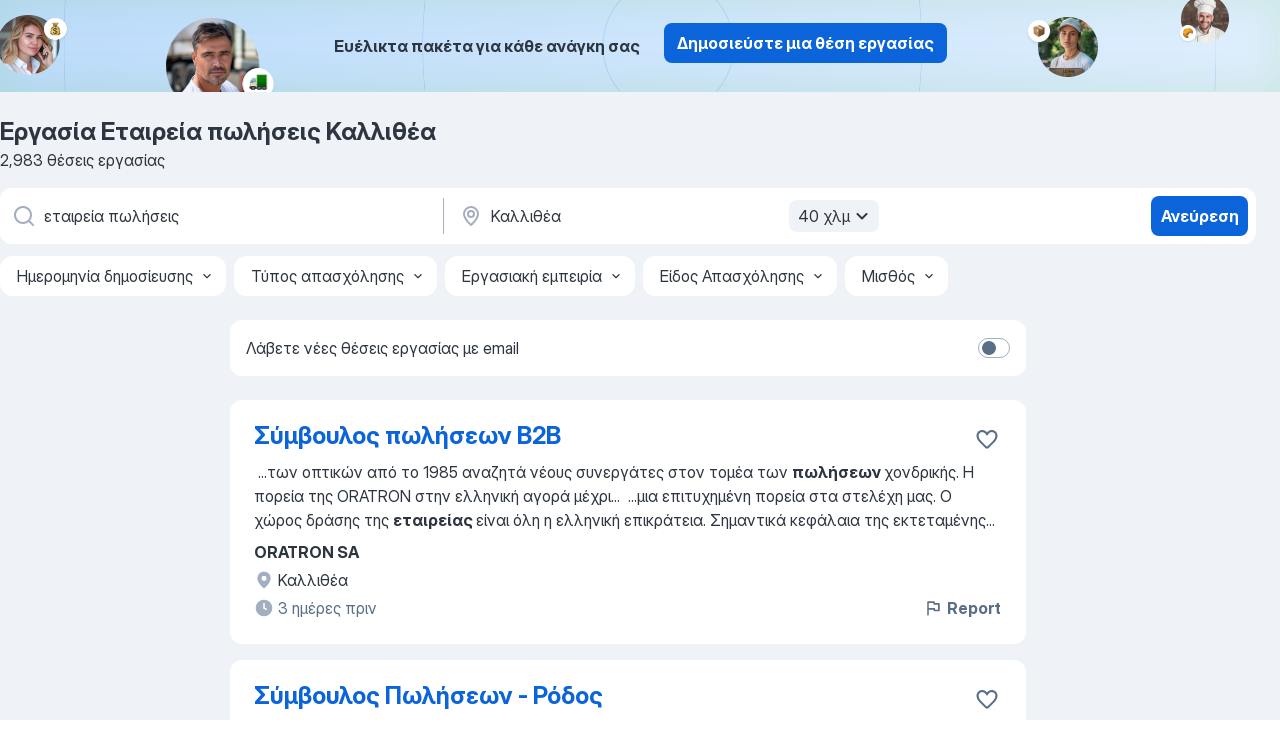

--- FILE ---
content_type: text/html
request_url: https://gr.jooble.org/%CE%B5%CF%81%CE%B3%CE%B1%CF%83%CE%AF%CE%B1-%CE%B5%CF%84%CE%B1%CE%B9%CF%81%CE%B5%CE%AF%CE%B1-%CF%80%CF%89%CE%BB%CE%AE%CF%83%CE%B5%CE%B9%CF%82/%CE%9A%CE%B1%CE%BB%CE%BB%CE%B9%CE%B8%CE%AD%CE%B1
body_size: 100313
content:
<!DOCTYPE html><html lang="el" xmlns="http://www.w3.org/1999/xhtml"><head><meta charset="utf-8"><link data-chunk="app" rel="stylesheet" href="/assets/app.37da070734baa2c47f81.css"><link data-chunk="SERP" rel="stylesheet" href="/assets/SERP.db3f21fe7a05c45311a0.css"><meta name="viewport" content="width=device-width,initial-scale=1.0,maximum-scale=5" /><meta property="og:site_name" content="Jooble" /><meta property="og:locale" content="el" /><meta property="og:type" content="website" /><meta name="msvalidate.01" content="4E93DB804C5CCCD5B3AFF7486D4B2757" /><meta name="format-detection" content="telephone=no"><link rel="preconnect" href="https://www.googletagmanager.com" /><link rel="preconnect" href="https://www.google-analytics.com" /><link rel="dns-prefetch" href="https://www.google.com" /><link rel="dns-prefetch" href="https://apis.google.com" /><link rel="dns-prefetch" href="https://connect.facebook.net" /><link rel="dns-prefetch" href="https://www.facebook.com" /><link href="https://data-gr.jooble.org/assets/fonts/inter-display.css" rel="stylesheet"><link href="https://data-gr.jooble.org/assets/fonts/segoe.css" rel="stylesheet"><link rel="apple-touch-icon" href="/assets/images/favicon/ua/apple-touch-icon.png?v=4" /><link rel="apple-touch-icon" sizes="57x57" href="/assets/images/favicon/ua/apple-touch-icon-57x57.png?v=4" /><link rel="apple-touch-icon" sizes="60x60" href="/assets/images/favicon/ua/apple-touch-icon-60x60.png?v=4" /><link rel="apple-touch-icon" sizes="72x72" href="/assets/images/favicon/ua/apple-touch-icon-72x72.png?v=4" /><link rel="apple-touch-icon" sizes="76x76" href="/assets/images/favicon/ua/apple-touch-icon-76x76.png?v=4" /><link rel="apple-touch-icon" sizes="114x114" href="/assets/images/favicon/ua/apple-touch-icon-114x114.png?v=4" /><link rel="apple-touch-icon" sizes="120x120" href="/assets/images/favicon/ua/apple-touch-icon-120x120.png?v=4" /><link rel="apple-touch-icon" sizes="144x144" href="/assets/images/favicon/ua/apple-touch-icon-144x144.png?v=4" /><link rel="apple-touch-icon" sizes="152x152" href="/assets/images/favicon/ua/apple-touch-icon-152x152.png?v=4" /><link rel="apple-touch-icon" sizes="180x180" href="/assets/images/favicon/ua/apple-touch-icon-180x180.png?v=4" /><link rel="icon" type="image/png" sizes="16x16" href="/assets/images/favicon/ua/favicon-16x16.png?v=4"><link rel="icon" type="image/png" sizes="32x32" href="/assets/images/favicon/ua/favicon-32x32.png?v=4"><link rel="icon" type="image/png" sizes="48x48" href="/assets/images/favicon/ua/android-chrome-48x48.png?v=4"><link rel="icon" type="image/png" sizes="96x96" href="/assets/images/favicon/ua/android-chrome-96x96.png?v=4"><link rel="icon" type="image/png" sizes="144x144" href="/assets/images/favicon/ua/android-chrome-144x144.png?v=4"><link rel="icon" type="image/png" sizes="192x192" href="/assets/images/favicon/ua/android-chrome-192x192.png?v=4"><link rel="icon" type="image/png" sizes="194x194" href="/assets/images/favicon/ua/favicon-194x194.png?v=4"><link rel="icon" type="image/png" sizes="256x256" href="/assets/images/favicon/ua/android-chrome-256x256.png?v=4"><link rel="icon" type="image/png" sizes="384x384" href="/assets/images/favicon/ua/android-chrome-384x384.png?v=4"><link rel="icon" type="image/png" sizes="512x512" href="/assets/images/favicon/ua/android-chrome-512x512.png?v=4"><link rel="shortcut icon" type="image/x-icon" href="/assets/images/favicon/ua/favicon-ua.ico?v=4"><link rel="icon" href="/assets/images/favicon/ua/icon.svg?v=4" sizes="any" type="image/svg+xml"><meta name="msapplication-tooltip" content="Jooble"><meta name="msapplication-config" content="/browserconfig.xml"><meta name="msapplication-TileColor" content="#ffffff"><meta name="msapplication-TileImage" content="/assets/images/favicon/ua/mstile-144x144.png?v=4"><meta name="theme-color" content="#ffffff"><meta name="ir-site-verification-token" content="-1337664224"><script type="text/javascript" charset="utf-8">(function(g,o){g[o]=g[o]||function(){(g[o]['q']=g[o]['q']||[]).push(arguments)},g[o]['t']=1*new Date})(window,'_googCsa'); </script><script>!function(){if('PerformanceLongTaskTiming' in window) {var g=window.__tti={e:[]};g.o = new PerformanceObserver(function(l){g.e = g.e.concat(l.getEntries())});g.o.observe({entryTypes:['longtask']})}}();</script><script>!function(){var e,t,n,i,r={passive:!0,capture:!0},a=new Date,o=function(){i=[],t=-1,e=null,f(addEventListener)},c=function(i,r){e||(e=r,t=i,n=new Date,f(removeEventListener),u())},u=function(){if(t>=0&&t<n-a){var r={entryType:"first-input",name:e.type,target:e.target,cancelable:e.cancelable,startTime:e.timeStamp,processingStart:e.timeStamp+t};i.forEach((function(e){e(r)})),i=[]}},s=function(e){if(e.cancelable){var t=(e.timeStamp>1e12?new Date:performance.now())-e.timeStamp;"pointerdown"==e.type?function(e,t){var n=function(){c(e,t),a()},i=function(){a()},a=function(){removeEventListener("pointerup",n,r),removeEventListener("pointercancel",i,r)};addEventListener("pointerup",n,r),addEventListener("pointercancel",i,r)}(t,e):c(t,e)}},f=function(e){["mousedown","keydown","touchstart","pointerdown"].forEach((function(t){return e(t,s,r)}))},p="hidden"===document.visibilityState?0:1/0;addEventListener("visibilitychange",(function e(t){"hidden"===document.visibilityState&&(p=t.timeStamp,removeEventListener("visibilitychange",e,!0))}),!0);o(),self.webVitals={firstInputPolyfill:function(e){i.push(e),u()},resetFirstInputPolyfill:o,get firstHiddenTime(){return p}}}();</script><title data-rh="true">Εργασία: Εταιρεία πωλήσεις Καλλιθέα - Ιανουάριος 2026 (Tώρα πρόσληψη!) - Jooble</title><link data-rh="true" rel="canonical" href="https://gr.jooble.org/%CE%B5%CF%81%CE%B3%CE%B1%CF%83%CE%AF%CE%B1-%CE%B5%CF%84%CE%B1%CE%B9%CF%81%CE%B5%CE%AF%CE%B1-%CF%80%CF%89%CE%BB%CE%AE%CF%83%CE%B5%CE%B9%CF%82/%CE%9A%CE%B1%CE%BB%CE%BB%CE%B9%CE%B8%CE%AD%CE%B1"/><link data-rh="true" hreflang="el-GR" rel="alternate" href="https://gr.jooble.org/%CE%B5%CF%81%CE%B3%CE%B1%CF%83%CE%AF%CE%B1-%CE%B5%CF%84%CE%B1%CE%B9%CF%81%CE%B5%CE%AF%CE%B1-%CF%80%CF%89%CE%BB%CE%AE%CF%83%CE%B5%CE%B9%CF%82/%CE%9A%CE%B1%CE%BB%CE%BB%CE%B9%CE%B8%CE%AD%CE%B1"/><meta data-rh="true" name="keywords" content="Εργασία Εταιρεία πωλήσεις Καλλιθέα, δουλεια Εταιρεία πωλήσεις Καλλιθέα, εργασία, δουλεια"/><meta data-rh="true" name="description" content="Νέες θέσεις - Εταιρεία πωλήσεις Καλλιθέα. Πλήρης, προσωρινή και μερική απασχόληση. Ανταγωνιστική αμοιβή. Πραγματικοί εργοδότες. Δωρεάν, γρήγορος και εύκολος τρόπος αναζήτησης εργασίας σε 24.000+ τρέχουσες ανακοινώσεις θέσεων εργασίας."/><meta data-rh="true" property="og:image" content="/assets/images/open_graph/og_image.png"/><meta data-rh="true" property="og:url" content="https://gr.jooble.org/%CE%B5%CF%81%CE%B3%CE%B1%CF%83%CE%AF%CE%B1-%CE%B5%CF%84%CE%B1%CE%B9%CF%81%CE%B5%CE%AF%CE%B1-%CF%80%CF%89%CE%BB%CE%AE%CF%83%CE%B5%CE%B9%CF%82/%CE%9A%CE%B1%CE%BB%CE%BB%CE%B9%CE%B8%CE%AD%CE%B1"/><meta data-rh="true" property="og:title" content="Εργασία: Εταιρεία πωλήσεις Καλλιθέα - Ιανουάριος 2026 (Tώρα πρόσληψη!) - Jooble"/><meta data-rh="true" property="og:description" content="Νέες θέσεις - Εταιρεία πωλήσεις Καλλιθέα. Πλήρης, προσωρινή και μερική απασχόληση. Ανταγωνιστική αμοιβή. Πραγματικοί εργοδότες. Δωρεάν, γρήγορος και εύκολος τρόπος αναζήτησης εργασίας σε 24.000+ τρέχουσες ανακοινώσεις θέσεων εργασίας."/><script data-rh="true" type="application/ld+json">{"@context":"https://schema.org","@type":"BreadcrumbList","itemListElement":[[{"@type":"ListItem","position":1,"item":{"@id":"https://gr.jooble.org","name":"Εργασία"}},{"@type":"ListItem","position":2,"item":{"@id":"https://gr.jooble.org/%CE%B5%CF%81%CE%B3%CE%B1%CF%83%CE%AF%CE%B1/%CE%9A%CE%B1%CE%BB%CE%BB%CE%B9%CE%B8%CE%AD%CE%B1","name":"Εργασία Καλλιθέα"}},{"@type":"ListItem","position":3,"item":{"@id":"https://gr.jooble.org/%CE%B5%CF%81%CE%B3%CE%B1%CF%83%CE%AF%CE%B1-%CE%B5%CF%84%CE%B1%CE%B9%CF%81%CE%B5%CE%AF%CE%B1-%CF%80%CF%89%CE%BB%CE%AE%CF%83%CE%B5%CE%B9%CF%82","name":"Εταιρεία πωλήσεις"}},{"@type":"ListItem","position":4,"item":{"name":"Εταιρεία πωλήσεις Καλλιθέα"}}]]}</script><script data-rh="true" type="application/ld+json">{"@context":"https://schema.org","@type":"ItemList","numberOfItems":2983,"itemListElement":[[{"@type":"ListItem","position":1,"url":"https://gr.jooble.org/jdp/-1114175770949049334"},{"@type":"ListItem","position":2,"url":"https://gr.jooble.org/jdp/-4127974794931447615"},{"@type":"ListItem","position":3,"url":"https://gr.jooble.org/jdp/-6254643871126189840"},{"@type":"ListItem","position":4,"url":"https://gr.jooble.org/jdp/7423030007417256774"},{"@type":"ListItem","position":5,"url":"https://gr.jooble.org/jdp/3557577909635983671"},{"@type":"ListItem","position":6,"url":"https://gr.jooble.org/jdp/2537798483360513842"},{"@type":"ListItem","position":7,"url":"https://gr.jooble.org/jdp/-2623423202975210254"},{"@type":"ListItem","position":8,"url":"https://gr.jooble.org/jdp/7170067793533343558"},{"@type":"ListItem","position":9,"url":"https://gr.jooble.org/jdp/-2015377477056800137"},{"@type":"ListItem","position":10,"url":"https://gr.jooble.org/jdp/-3369032375352621979"},{"@type":"ListItem","position":11,"url":"https://gr.jooble.org/jdp/-7783133344584968288"},{"@type":"ListItem","position":12,"url":"https://gr.jooble.org/jdp/3537793662108271259"},{"@type":"ListItem","position":13,"url":"https://gr.jooble.org/jdp/-3970443558387653761"},{"@type":"ListItem","position":14,"url":"https://gr.jooble.org/jdp/8622235972033851350"},{"@type":"ListItem","position":15,"url":"https://gr.jooble.org/jdp/-8205168005121441685"},{"@type":"ListItem","position":16,"url":"https://gr.jooble.org/jdp/-8435814117970161895"},{"@type":"ListItem","position":17,"url":"https://gr.jooble.org/jdp/-8370922678431884557"},{"@type":"ListItem","position":18,"url":"https://gr.jooble.org/jdp/-5179935224733779759"},{"@type":"ListItem","position":19,"url":"https://gr.jooble.org/jdp/-3507213386156552332"},{"@type":"ListItem","position":20,"url":"https://gr.jooble.org/jdp/1483071815568343446"},{"@type":"ListItem","position":21,"url":"https://gr.jooble.org/jdp/123041910231672358"},{"@type":"ListItem","position":22,"url":"https://gr.jooble.org/jdp/-8461454264709302000"},{"@type":"ListItem","position":23,"url":"https://gr.jooble.org/jdp/896802595335825439"},{"@type":"ListItem","position":24,"url":"https://gr.jooble.org/jdp/264506719878870919"},{"@type":"ListItem","position":25,"url":"https://gr.jooble.org/jdp/-975057792529386016"},{"@type":"ListItem","position":26,"url":"https://gr.jooble.org/jdp/-4673915962616146789"},{"@type":"ListItem","position":27,"url":"https://gr.jooble.org/jdp/-2053930917892744006"},{"@type":"ListItem","position":28,"url":"https://gr.jooble.org/jdp/-9095715319660283707"},{"@type":"ListItem","position":29,"url":"https://gr.jooble.org/jdp/-4946739671252102964"},{"@type":"ListItem","position":30,"url":"https://gr.jooble.org/jdp/472724276622130029"}]]}</script></head><body ondragstart="return false"><div id="app"><div class="zR2N9v"><div class="_1G2nM4"><div></div><div class="AdTIXI woPAA+"><div class="VE4p9u"><img class="DQhyy9" src="/assets/images/new_lead_generation_banner/balkansManagers/moneyManager.png" alt="recommendations"/><img class="mTzoVA" src="/assets/images/new_lead_generation_banner/balkansManagers/carManager.png" alt="recommendations"/><img class="gLHmAV" src="/assets/images/new_lead_generation_banner/balkansManagers/boxManager.png" alt="recommendations"/><img class="Xn743Z" src="/assets/images/new_lead_generation_banner/balkansManagers/crouasantManager.png" alt="recommendations"/><img class="_69aNPU" src="/assets/images/new_lead_generation_banner/balkansManagers/littleCircle.png" alt="ellipse1"/><img class="hZRTn-" src="/assets/images/new_lead_generation_banner/balkansManagers/middleCircle.png" alt="ellipse2"/><img class="SnOgsk" src="/assets/images/new_lead_generation_banner/balkansManagers/largeCircle.png" alt="ellipse3"/></div><div class="_0nboYv"><p class="vtU8oW">Ευέλικτα πακέτα για κάθε ανάγκη σας</p><div class="IzeitS GsYJWj"><a class="yJhQFR PXIcBe _3JjIut E3AGJQ jsQWug PnPr9y" target="_blank" data-test-name="_newLeadGenerationEmployerButton" href="/employer/promo?eref=leadgenbanner">Δημοσιεύστε μια θέση εργασίας</a></div></div></div><div id="serpContainer" class="_0CG45k"><div class="+MdXgT"><header class="VavEB9"><div class="qD9dwK"><h1 class="_518B8Z">Εργασία Εταιρεία πωλήσεις Καλλιθέα</h1><div company="p" class="cXVOTD">2.983 θέσεις εργασίας</div></div><div class=""><form class="CXE+FW" data-test-name="_searchForm"><div class="tXoMlu"><div class="kySr3o EIHqTW"><div class="H-KSNn"><div class="Y6LTZC RKazSn"><div class="_0vIToK"><svg class="BC4g2E abyhUO gexuVd kPZVKg"><use xlink:href="/assets/sprite.1oxueCVBzlo-hocQRlhy.svg#icon-magnifier-usage"></use></svg><input id="input_:R55j8h:" class="_2cXMBT aHpE4r _5sX2B+" placeholder="Ψάχνω για θέσεις εργασίας..." type="text" spellcheck="false" name="keyword" autoComplete="off" autoCapitalize="off" data-test-name="_searchFormKeywordInput" aria-label="Τι θέση ψάχνετε;" value="εταιρεία πωλήσεις"/></div></div></div></div><div class="kySr3o _9+Weu7"><div class="H-KSNn"><div class="Y6LTZC RKazSn"><div class="_0vIToK"><svg class="BC4g2E abyhUO gexuVd kPZVKg"><use xlink:href="/assets/sprite.1oxueCVBzlo-hocQRlhy.svg#icon-map_marker-usage"></use></svg><input id="tbRegion" class="_2cXMBT aHpE4r _5sX2B+" placeholder="Στην περιοχή..." type="text" spellcheck="false" name="region" autoComplete="off" autoCapitalize="off" data-test-name="_searchFormRegionInput" aria-label="Υποδείξτε την πόλη στην οποία αναζητάτε εργασία" value="Καλλιθέα"/></div><div class="hQwOE1"><div class="-xWR9w" data-test-name="_radiusSelect"><button type="button" class="VMdYVt i6dNg1 oUsVL7 -A9fYs mO9zne">40 χλμ<span class="njVmSf"><svg class="KaSFrq JAzKjj GM7Sgs MQl7R9"><use xlink:href="/assets/sprite.1oxueCVBzlo-hocQRlhy.svg#icon-chevron_down-usage"></use></svg></span></button></div></div></div></div></div></div><button type="submit" class="VMdYVt i6dNg1 oUsVL7 xVPKbj ZuTpxY">Ανεύρεση</button></form></div><div class="p7hDF8"><div class="apmZrt" data-test-name="_smartTagsFilter" role="region" aria-label="Filters"><button type="button" class="wYznI5"><span class="_1apRDx">Ημερομηνία δημοσίευσης</span><svg class="KaSFrq DuJhnH GM7Sgs _398Jb4"><use xlink:href="/assets/sprite.1oxueCVBzlo-hocQRlhy.svg#icon-chevron_down-usage"></use></svg></button><button type="button" class="wYznI5"><span class="_1apRDx">Τύπος απασχόλησης</span><svg class="KaSFrq DuJhnH GM7Sgs _398Jb4"><use xlink:href="/assets/sprite.1oxueCVBzlo-hocQRlhy.svg#icon-chevron_down-usage"></use></svg></button><button type="button" class="wYznI5"><span class="_1apRDx">Εργασιακή εμπειρία</span><svg class="KaSFrq DuJhnH GM7Sgs _398Jb4"><use xlink:href="/assets/sprite.1oxueCVBzlo-hocQRlhy.svg#icon-chevron_down-usage"></use></svg></button><button type="button" class="wYznI5"><span class="_1apRDx">Είδος Απασχόλησης</span><svg class="KaSFrq DuJhnH GM7Sgs _398Jb4"><use xlink:href="/assets/sprite.1oxueCVBzlo-hocQRlhy.svg#icon-chevron_down-usage"></use></svg></button><button type="button" class="wYznI5"><span class="_1apRDx">Μισθός</span><svg class="KaSFrq DuJhnH GM7Sgs _398Jb4"><use xlink:href="/assets/sprite.1oxueCVBzlo-hocQRlhy.svg#icon-chevron_down-usage"></use></svg></button></div></div></header><div class="y+s7YY"><div class="Amjssv"><main class="toVmC+" role="main"><div class="NeCPdn" id="topBarContainer"><div class="dKIuea"><div class="pfddcp xPgV1+"><div class="Z7rxKJ"><span class="ahUpuK">Λάβετε νέες θέσεις εργασίας με email</span><div class="rV3P9b H6hBvI RDT4pD seXaaO"><input id="SubscriptionSwitcher" type="checkbox" tabindex="-1" aria-label="SubscriptionSwitcher"/><label for="SubscriptionSwitcher" tabindex="0" role="switch" aria-checked="false" data-focus-target="SubscriptionSwitcher"><span data-switch="pill" data-caption="false"><span data-switch="round"></span></span></label></div></div></div></div></div><div class="bXbgrv" id="serpContent"><div><div class="infinite-scroll-component__outerdiv"><div class="infinite-scroll-component ZbPfXY _serpContentBlock" style="height:auto;overflow:auto;-webkit-overflow-scrolling:touch"><div><ul class="kiBEcn"><li></li><li><div id="-1114175770949049334" data-test-name="_jobCard" class="+n4WEb rHG1ci"><div class="_9q4Aij"><h2 class="jA9gFS dUatPc"><a class="_8w9Ce2 tUC4Fj _6i4Nb0 wtCvxI job_card_link" target="_blank" href="https://gr.jooble.org/jdp/-1114175770949049334">Σύμβουλος πωλήσεων B2B</a></h2><div class="_5A-eEY"><div class="Bdpujj"><button type="button" class="ZapzXe _9WpygY XEfYdx JFkX+L vMdXr7 RNbuqd" data-test-name="jobFavoritesButton__-1114175770949049334" aria-label="Αποθηκεύστε την κενή θέση εργασίας στα αγαπημένα"><span class="H2e2t1 +gVFyQ"><svg class="KaSFrq JAzKjj _0ng4na"><use xlink:href="/assets/sprite.1oxueCVBzlo-hocQRlhy.svg#icon-heart_outline-usage"></use></svg></span></button></div></div></div><div><div class="QZH8mt"><div class="GEyos4">&nbsp;...<span>των οπτικών από το 1985 αναζητά νέους συνεργάτες στον τομέα των </span><b>πωλήσεων </b><span>χονδρικής. Η πορεία της  ORATRON  στην ελληνική αγορά μέχρι</span>...&nbsp;&nbsp;...<span>μια επιτυχημένη πορεία στα στελέχη μας. 
 Ο χώρος δράσης της </span><b>εταιρείας </b><span>είναι όλη η ελληνική επικράτεια. Σημαντικά κεφάλαια της εκτεταμένης</span>...&nbsp;</div><div class="rvi8+s"></div></div><div class="L4BhzZ wrapper__new_tags_design bLrJMm"><div class="j+648w"><button type="button" class="ZapzXe _9WpygY JFkX+L vMdXr7 _9ofHq7" data-test-name="_reportJobButtonSerp"><span class="H2e2t1 w87w0E"><svg class="KaSFrq xY3sEm _0ng4na cS9jE1"><use xlink:href="/assets/sprite.1oxueCVBzlo-hocQRlhy.svg#icon-flag-usage"></use></svg></span>Report</button></div><div class="E6E0jY"><div class="pXyhD4 VeoRvG"><div class="heru4z"><p class="z6WlhX" data-test-name="_companyName">ORATRON SA</p></div></div><div class="blapLw gj1vO6 fhg31q nxYYVJ" tabindex="-1"><svg class="BC4g2E c6AqqO gexuVd kE3ssB DlQ0Ty icon_gray_soft mdorqd"><use xlink:href="/assets/sprite.1oxueCVBzlo-hocQRlhy.svg#icon-map_marker_filled-usage"></use></svg><div class="caption NTRJBV">Καλλιθέα</div></div><div class="blapLw gj1vO6 fhg31q fGYTou"><svg class="BC4g2E c6AqqO gexuVd kE3ssB DlQ0Ty icon_gray_soft jjtReA"><use xlink:href="/assets/sprite.1oxueCVBzlo-hocQRlhy.svg#icon-clock_filled-usage"></use></svg><div class="caption Vk-5Da">3 ημέρες πριν</div></div></div></div></div></div></li><li><div id="-4127974794931447615" data-test-name="_jobCard" class="+n4WEb rHG1ci"><div class="_9q4Aij"><h2 class="jA9gFS dUatPc"><a class="_8w9Ce2 tUC4Fj _6i4Nb0 wtCvxI job_card_link" target="_blank" href="https://gr.jooble.org/jdp/-4127974794931447615">Σύμβουλος Πωλήσεων - Ρόδος</a></h2><div class="_5A-eEY"><div class="Bdpujj"><button type="button" class="ZapzXe _9WpygY XEfYdx JFkX+L vMdXr7 RNbuqd" data-test-name="jobFavoritesButton__-4127974794931447615" aria-label="Αποθηκεύστε την κενή θέση εργασίας στα αγαπημένα"><span class="H2e2t1 +gVFyQ"><svg class="KaSFrq JAzKjj _0ng4na"><use xlink:href="/assets/sprite.1oxueCVBzlo-hocQRlhy.svg#icon-heart_outline-usage"></use></svg></span></button></div></div></div><div><div class="QZH8mt"><div class="GEyos4">&nbsp;...<span>παρουσίαση ολοκληρωμένων λύσεων και υπηρεσιών έως την πληρωμή και την παραλαβή! Ως μέλος της ομάδας, φροντίζεις για την εικόνα του χώρου </span><b>πωλήσεων,</b><span> καθώς και παρακολουθείς και συμβάλλεις στην επίτευξη των στόχων του καταστήματος. 
&##128640;  Έλα στην ομάδα μας, εάν έχεις</span>...&nbsp;</div><div class="rvi8+s"></div></div><div class="L4BhzZ wrapper__new_tags_design bLrJMm"><div class="j+648w"><button type="button" class="ZapzXe _9WpygY JFkX+L vMdXr7 _9ofHq7" data-test-name="_reportJobButtonSerp"><span class="H2e2t1 w87w0E"><svg class="KaSFrq xY3sEm _0ng4na cS9jE1"><use xlink:href="/assets/sprite.1oxueCVBzlo-hocQRlhy.svg#icon-flag-usage"></use></svg></span>Report</button></div><div class="E6E0jY"><div class="pXyhD4 VeoRvG"><div class="heru4z"><p class="z6WlhX" data-test-name="_companyName">Κωτσόβολος</p></div></div><div class="blapLw gj1vO6 fhg31q nxYYVJ" tabindex="-1"><svg class="BC4g2E c6AqqO gexuVd kE3ssB DlQ0Ty icon_gray_soft mdorqd"><use xlink:href="/assets/sprite.1oxueCVBzlo-hocQRlhy.svg#icon-map_marker_filled-usage"></use></svg><div class="caption NTRJBV">Καλλιθέα</div></div><div class="blapLw gj1vO6 fhg31q fGYTou"><svg class="BC4g2E c6AqqO gexuVd kE3ssB DlQ0Ty icon_gray_soft jjtReA"><use xlink:href="/assets/sprite.1oxueCVBzlo-hocQRlhy.svg#icon-clock_filled-usage"></use></svg><div class="caption Vk-5Da">18 ημέρες πριν</div></div></div></div></div></div></li><li><div id="-6254643871126189840" data-test-name="_jobCard" class="+n4WEb rHG1ci"><div class="_9q4Aij"><h2 class="jA9gFS dUatPc"><a class="_8w9Ce2 tUC4Fj _6i4Nb0 wtCvxI job_card_link" target="_blank" href="https://gr.jooble.org/jdp/-6254643871126189840">Μηχανικός Πωλήσεων για τη Βιομηχανία - MES Solutions</a></h2><div class="_5A-eEY"><div class="Bdpujj"><button type="button" class="ZapzXe _9WpygY XEfYdx JFkX+L vMdXr7 RNbuqd" data-test-name="jobFavoritesButton__-6254643871126189840" aria-label="Αποθηκεύστε την κενή θέση εργασίας στα αγαπημένα"><span class="H2e2t1 +gVFyQ"><svg class="KaSFrq JAzKjj _0ng4na"><use xlink:href="/assets/sprite.1oxueCVBzlo-hocQRlhy.svg#icon-heart_outline-usage"></use></svg></span></button></div></div></div><div><div class="QZH8mt"><div class="GEyos4">&nbsp;...<span>και δική μας επιτυχία. 

 Περιγραφή ρόλου 
 Ως εκπρόσωπος </span><b>Πωλήσεων,</b><span> θα είσαι το πρόσωπο της Epoptia για τους Έλληνες και διεθνείς</span>...&nbsp;&nbsp;...<span>προϊόν, που ήδη έχει αλλάξει τον τρόπο που λειτουργούν μεγάλες </span><b>εταιρείες </b><span>στην Ελλάδα και το εξωτερικό.   
 Σε περιμένει ένα ευέλικτο περιβάλλον</span>...&nbsp;</div><div class="rvi8+s"></div></div><div class="L4BhzZ wrapper__new_tags_design bLrJMm"><div class="j+648w"><button type="button" class="ZapzXe _9WpygY JFkX+L vMdXr7 _9ofHq7" data-test-name="_reportJobButtonSerp"><span class="H2e2t1 w87w0E"><svg class="KaSFrq xY3sEm _0ng4na cS9jE1"><use xlink:href="/assets/sprite.1oxueCVBzlo-hocQRlhy.svg#icon-flag-usage"></use></svg></span>Report</button></div><div class="E6E0jY"><div class="pXyhD4 VeoRvG"><div class="heru4z"><p class="z6WlhX" data-test-name="_companyName">Epoptia</p></div></div><div class="blapLw gj1vO6 fhg31q nxYYVJ" tabindex="-1"><svg class="BC4g2E c6AqqO gexuVd kE3ssB DlQ0Ty icon_gray_soft mdorqd"><use xlink:href="/assets/sprite.1oxueCVBzlo-hocQRlhy.svg#icon-map_marker_filled-usage"></use></svg><div class="caption NTRJBV">Καλλιθέα</div></div><div class="blapLw gj1vO6 fhg31q fGYTou"><svg class="BC4g2E c6AqqO gexuVd kE3ssB DlQ0Ty icon_gray_soft jjtReA"><use xlink:href="/assets/sprite.1oxueCVBzlo-hocQRlhy.svg#icon-clock_filled-usage"></use></svg><div class="caption Vk-5Da">2 μήνες πριν</div></div></div></div></div></div></li><li><div id="7423030007417256774" data-test-name="_jobCard" class="+n4WEb rHG1ci"><div class="_9q4Aij"><h2 class="jA9gFS dUatPc"><a class="_8w9Ce2 tUC4Fj _6i4Nb0 wtCvxI job_card_link" target="_blank" href="https://gr.jooble.org/jdp/7423030007417256774">Sales Representative (Kallithea)/Εκπρόσωπος Πωλήσεων (Καλλιθέα)</a></h2><div class="_5A-eEY"><div class="Bdpujj"><button type="button" class="ZapzXe _9WpygY XEfYdx JFkX+L vMdXr7 RNbuqd" data-test-name="jobFavoritesButton__7423030007417256774" aria-label="Αποθηκεύστε την κενή θέση εργασίας στα αγαπημένα"><span class="H2e2t1 +gVFyQ"><svg class="KaSFrq JAzKjj _0ng4na"><use xlink:href="/assets/sprite.1oxueCVBzlo-hocQRlhy.svg#icon-heart_outline-usage"></use></svg></span></button></div></div></div><div><div class="QZH8mt"><div class="GEyos4">&nbsp;...<span>υπέυθυνος για τη ποιοτική και εξειδικευμένη εξυπηρέτηση των πελατών. 
 Θα φροντίζεις ώστε τα προϊόντα να είναι έτοιμα και οργανωμένα προς </span><b>πώληση.</b><span> 
 Θα συνεισφέρεις στις καθημερινές λειτουργίες & διαδικασίες του καταστήματος. 
 
 Για ποιούς λόγους να προτιμήσεις την</span>...&nbsp;</div><div class="rvi8+s"></div></div><div class="L4BhzZ wrapper__new_tags_design bLrJMm"><div class="j+648w"><button type="button" class="ZapzXe _9WpygY JFkX+L vMdXr7 _9ofHq7" data-test-name="_reportJobButtonSerp"><span class="H2e2t1 w87w0E"><svg class="KaSFrq xY3sEm _0ng4na cS9jE1"><use xlink:href="/assets/sprite.1oxueCVBzlo-hocQRlhy.svg#icon-flag-usage"></use></svg></span>Report</button></div><div class="E6E0jY"><div class="pXyhD4 VeoRvG"><div class="heru4z"><p class="z6WlhX" data-test-name="_companyName">INTERSPORT ATHLETICS</p></div></div><div class="blapLw gj1vO6 fhg31q nxYYVJ" tabindex="-1"><svg class="BC4g2E c6AqqO gexuVd kE3ssB DlQ0Ty icon_gray_soft mdorqd"><use xlink:href="/assets/sprite.1oxueCVBzlo-hocQRlhy.svg#icon-map_marker_filled-usage"></use></svg><div class="caption NTRJBV">Καλλιθέα</div></div><div class="blapLw gj1vO6 fhg31q fGYTou"><svg class="BC4g2E c6AqqO gexuVd kE3ssB DlQ0Ty icon_gray_soft jjtReA"><use xlink:href="/assets/sprite.1oxueCVBzlo-hocQRlhy.svg#icon-clock_filled-usage"></use></svg><div class="caption Vk-5Da">23 ημέρες πριν</div></div></div></div></div></div></li><li><div id="3557577909635983671" data-test-name="_jobCard" class="+n4WEb rHG1ci"><div class="_9q4Aij"><h2 class="jA9gFS dUatPc"><a class="_8w9Ce2 tUC4Fj _6i4Nb0 wtCvxI job_card_link" target="_blank" href="https://gr.jooble.org/jdp/3557577909635983671">Σύμβουλος Πωλήσεων B2B - Σταθερό Πρωινό Ωράριο (Καλλιθέα)</a></h2><div class="_5A-eEY"><div class="Bdpujj"><button type="button" class="ZapzXe _9WpygY XEfYdx JFkX+L vMdXr7 RNbuqd" data-test-name="jobFavoritesButton__3557577909635983671" aria-label="Αποθηκεύστε την κενή θέση εργασίας στα αγαπημένα"><span class="H2e2t1 +gVFyQ"><svg class="KaSFrq JAzKjj _0ng4na"><use xlink:href="/assets/sprite.1oxueCVBzlo-hocQRlhy.svg#icon-heart_outline-usage"></use></svg></span></button></div></div></div><div><div class="QZH8mt"><div class="GEyos4">&nbsp;...<span>Ενεργή προώθηση των ESG πρακτικών σε νέους και υπάρχοντες πελάτες. 
 Ανάπτυξη νέων επιχειρηματικών ευκαιριών μέσω στρατηγικών </span><b>πωλήσεων </b><span>και δικτύωσης σε διάφορους τομείς. 
 Διαχείριση και καλλιέργεια σχέσεων με πελάτες, αναγνωρίζοντας τις ανάγκες τους και προσφέροντας</span>...&nbsp;</div><div class="rvi8+s"></div></div><div class="L4BhzZ wrapper__new_tags_design bLrJMm"><div class="j+648w"><button type="button" class="ZapzXe _9WpygY JFkX+L vMdXr7 _9ofHq7" data-test-name="_reportJobButtonSerp"><span class="H2e2t1 w87w0E"><svg class="KaSFrq xY3sEm _0ng4na cS9jE1"><use xlink:href="/assets/sprite.1oxueCVBzlo-hocQRlhy.svg#icon-flag-usage"></use></svg></span>Report</button></div><div class="E6E0jY"><div class="pXyhD4 VeoRvG"><div class="heru4z"><p class="z6WlhX" data-test-name="_companyName">ICAP CONTACT CENTER</p></div></div><div class="blapLw gj1vO6 fhg31q nxYYVJ" tabindex="-1"><svg class="BC4g2E c6AqqO gexuVd kE3ssB DlQ0Ty icon_gray_soft mdorqd"><use xlink:href="/assets/sprite.1oxueCVBzlo-hocQRlhy.svg#icon-map_marker_filled-usage"></use></svg><div class="caption NTRJBV">Καλλιθέα</div></div><div class="blapLw gj1vO6 fhg31q fGYTou"><svg class="BC4g2E c6AqqO gexuVd kE3ssB DlQ0Ty icon_gray_soft jjtReA"><use xlink:href="/assets/sprite.1oxueCVBzlo-hocQRlhy.svg#icon-clock_filled-usage"></use></svg><div class="caption Vk-5Da">25 ημέρες πριν</div></div></div></div></div></div></li><li><div id="2537798483360513842" data-test-name="_jobCard" class="+n4WEb rHG1ci"><div class="_9q4Aij"><h2 class="jA9gFS dUatPc"><a class="_8w9Ce2 tUC4Fj _6i4Nb0 wtCvxI job_card_link" target="_blank" href="https://gr.jooble.org/jdp/2537798483360513842">People Services Account Manager</a></h2><div class="_5A-eEY"><div class="Bdpujj"><button type="button" class="ZapzXe _9WpygY XEfYdx JFkX+L vMdXr7 RNbuqd" data-test-name="jobFavoritesButton__2537798483360513842" aria-label="Αποθηκεύστε την κενή θέση εργασίας στα αγαπημένα"><span class="H2e2t1 +gVFyQ"><svg class="KaSFrq JAzKjj _0ng4na"><use xlink:href="/assets/sprite.1oxueCVBzlo-hocQRlhy.svg#icon-heart_outline-usage"></use></svg></span></button></div></div></div><div><div class="QZH8mt"><div class="GEyos4">&nbsp;...<span>υπηρεσίες του και τις λύσεις του σε µερικές από τις µεγαλύτερες </span><b>εταιρείες </b><span>της χώρας. Οι υπηρεσίες αυτές παρέχονται µέσω µιας κάθετης</span>...&nbsp;&nbsp;...<span>Σύνταξη αποδοτικών προσφορών συνεργασίας, συμβολή στην ανάπτυξη </span><b>πωλήσεων </b><span>και τη διεύρυνση πελατολογίου, εγκαθίδρυση μακροχρόνιων συνεργασιών</span>...&nbsp;</div><div class="rvi8+s"></div></div><div class="L4BhzZ wrapper__new_tags_design bLrJMm"><div class="j+648w"><button type="button" class="ZapzXe _9WpygY JFkX+L vMdXr7 _9ofHq7" data-test-name="_reportJobButtonSerp"><span class="H2e2t1 w87w0E"><svg class="KaSFrq xY3sEm _0ng4na cS9jE1"><use xlink:href="/assets/sprite.1oxueCVBzlo-hocQRlhy.svg#icon-flag-usage"></use></svg></span>Report</button></div><div class="E6E0jY"><div class="pXyhD4 VeoRvG"><div class="heru4z"><p class="z6WlhX" data-test-name="_companyName">MECCANICA GROUP Α.Ε.</p></div></div><a href="https://gr.jooble.org/%CE%B5%CF%81%CE%B3%CE%B1%CF%83%CE%AF%CE%B1/%CE%9A%CE%B1%CE%BB%CE%BB%CE%B9%CE%B8%CE%AD%CE%B1" class="blapLw gj1vO6 fhg31q nxYYVJ" tabindex="-1"><svg class="BC4g2E c6AqqO gexuVd kE3ssB DlQ0Ty icon_gray_soft mdorqd"><use xlink:href="/assets/sprite.1oxueCVBzlo-hocQRlhy.svg#icon-map_marker_filled-usage"></use></svg><div class="caption NTRJBV">Καλλιθέα</div></a><div class="blapLw gj1vO6 fhg31q fGYTou"><svg class="BC4g2E c6AqqO gexuVd kE3ssB DlQ0Ty icon_gray_soft jjtReA"><use xlink:href="/assets/sprite.1oxueCVBzlo-hocQRlhy.svg#icon-clock_filled-usage"></use></svg><div class="caption Vk-5Da">πριν από έναν μήνα</div></div></div></div></div></div></li><li><div id="-2623423202975210254" data-test-name="_jobCard" class="+n4WEb rHG1ci"><div class="_9q4Aij"><h2 class="jA9gFS dUatPc"><a class="_8w9Ce2 tUC4Fj _6i4Nb0 wtCvxI job_card_link" target="_blank" href="https://gr.jooble.org/jdp/-2623423202975210254">Αποθηκάριος</a></h2><div class="_5A-eEY"><div class="Bdpujj"><button type="button" class="ZapzXe _9WpygY XEfYdx JFkX+L vMdXr7 RNbuqd" data-test-name="jobFavoritesButton__-2623423202975210254" aria-label="Αποθηκεύστε την κενή θέση εργασίας στα αγαπημένα"><span class="H2e2t1 +gVFyQ"><svg class="KaSFrq JAzKjj _0ng4na"><use xlink:href="/assets/sprite.1oxueCVBzlo-hocQRlhy.svg#icon-heart_outline-usage"></use></svg></span></button></div></div></div><div><div class="QZH8mt"><div class="GEyos4">&nbsp;...<span>Η </span><b>εταιρεία </b><span>ORATRON ΑΕ ζητεί για πλήρη απασχόληση υπάλληλο αποθήκης. 
 Περιγραφή θέσης: 
 Η θέση που προσφέρεται αφορά την στελέχωση</span>...&nbsp;&nbsp;...<span>εταιρείας με ρόλο 
 Παραλαβή εμπορευμάτων 
 Εκτέλεση παραγγελιών </span><b>πωλήσεων </b><span>και παρακολούθηση των επιπέδων αποθεμάτων 
 Διατήρηση τάξης</span>...&nbsp;</div><div class="rvi8+s"></div></div><div class="L4BhzZ wrapper__new_tags_design bLrJMm"><div class="j+648w"><button type="button" class="ZapzXe _9WpygY JFkX+L vMdXr7 _9ofHq7" data-test-name="_reportJobButtonSerp"><span class="H2e2t1 w87w0E"><svg class="KaSFrq xY3sEm _0ng4na cS9jE1"><use xlink:href="/assets/sprite.1oxueCVBzlo-hocQRlhy.svg#icon-flag-usage"></use></svg></span>Report</button></div><div class="E6E0jY"><div class="pXyhD4 VeoRvG"><div class="heru4z"><p class="z6WlhX" data-test-name="_companyName">ORATRON SA</p></div></div><div class="blapLw gj1vO6 fhg31q nxYYVJ" tabindex="-1"><svg class="BC4g2E c6AqqO gexuVd kE3ssB DlQ0Ty icon_gray_soft mdorqd"><use xlink:href="/assets/sprite.1oxueCVBzlo-hocQRlhy.svg#icon-map_marker_filled-usage"></use></svg><div class="caption NTRJBV">Καλλιθέα</div></div><div class="blapLw gj1vO6 fhg31q fGYTou"><svg class="BC4g2E c6AqqO gexuVd kE3ssB DlQ0Ty icon_gray_soft jjtReA"><use xlink:href="/assets/sprite.1oxueCVBzlo-hocQRlhy.svg#icon-clock_filled-usage"></use></svg><div class="caption Vk-5Da">3 ημέρες πριν</div></div></div></div></div></div></li><li></li><li><div id="7170067793533343558" data-test-name="_jobCard" class="+n4WEb rHG1ci"><div class="_9q4Aij"><h2 class="jA9gFS dUatPc"><a class="_8w9Ce2 tUC4Fj _6i4Nb0 wtCvxI job_card_link" target="_blank" href="https://gr.jooble.org/jdp/7170067793533343558">Πωλητής/Πωλήτρια</a></h2><div class="_5A-eEY"><div class="Bdpujj"><button type="button" class="ZapzXe _9WpygY XEfYdx JFkX+L vMdXr7 RNbuqd" data-test-name="jobFavoritesButton__7170067793533343558" aria-label="Αποθηκεύστε την κενή θέση εργασίας στα αγαπημένα"><span class="H2e2t1 +gVFyQ"><svg class="KaSFrq JAzKjj _0ng4na"><use xlink:href="/assets/sprite.1oxueCVBzlo-hocQRlhy.svg#icon-heart_outline-usage"></use></svg></span></button></div></div></div><div><div class="QZH8mt"><div class="GEyos4">&nbsp;...<span>Η  MrPhone.gr  , μια από τις ταχύτερα αναπτυσσόμενες </span><b>εταιρείες </b><span>λιανικής </span><b>πώλησης </b><span>αξεσουάρ κινητής τηλεφωνίας και gadgets στην Ελλάδα, αναζητά  Πωλητή/Πωλήτρια  για το κατάστημά της στην  Καλλιθέα  . 
 Αν αγαπάς την τεχνολογία και σου αρέσει να εργάζεσαι σε ένα δυναμικό</span>...&nbsp;</div><div class="rvi8+s"></div></div><div class="L4BhzZ wrapper__new_tags_design bLrJMm"><div class="j+648w"><button type="button" class="ZapzXe _9WpygY JFkX+L vMdXr7 _9ofHq7" data-test-name="_reportJobButtonSerp"><span class="H2e2t1 w87w0E"><svg class="KaSFrq xY3sEm _0ng4na cS9jE1"><use xlink:href="/assets/sprite.1oxueCVBzlo-hocQRlhy.svg#icon-flag-usage"></use></svg></span>Report</button></div><div class="E6E0jY"><div class="pXyhD4 VeoRvG"><div class="heru4z"><p class="z6WlhX" data-test-name="_companyName">MrPhone.gr</p></div></div><div class="blapLw gj1vO6 fhg31q nxYYVJ" tabindex="-1"><svg class="BC4g2E c6AqqO gexuVd kE3ssB DlQ0Ty icon_gray_soft mdorqd"><use xlink:href="/assets/sprite.1oxueCVBzlo-hocQRlhy.svg#icon-map_marker_filled-usage"></use></svg><div class="caption NTRJBV">Καλλιθέα</div></div><div class="blapLw gj1vO6 fhg31q fGYTou"><svg class="BC4g2E c6AqqO gexuVd kE3ssB DlQ0Ty icon_gray_soft jjtReA"><use xlink:href="/assets/sprite.1oxueCVBzlo-hocQRlhy.svg#icon-clock_filled-usage"></use></svg><div class="caption Vk-5Da">9 ώρες πριν<span class="TJqLwY">Νέα</span></div></div></div></div></div></div></li><li><div id="-2015377477056800137" data-test-name="_jobCard" class="+n4WEb rHG1ci"><div class="_9q4Aij"><h2 class="jA9gFS dUatPc"><a class="_8w9Ce2 tUC4Fj _6i4Nb0 wtCvxI job_card_link" target="_blank" href="https://gr.jooble.org/jdp/-2015377477056800137">ΠΩΛΗΤΕΣ / ΤΑΜΙΕΣ</a></h2><div class="_5A-eEY"><div class="Bdpujj"><button type="button" class="ZapzXe _9WpygY XEfYdx JFkX+L vMdXr7 RNbuqd" data-test-name="jobFavoritesButton__-2015377477056800137" aria-label="Αποθηκεύστε την κενή θέση εργασίας στα αγαπημένα"><span class="H2e2t1 +gVFyQ"><svg class="KaSFrq JAzKjj _0ng4na"><use xlink:href="/assets/sprite.1oxueCVBzlo-hocQRlhy.svg#icon-heart_outline-usage"></use></svg></span></button></div></div></div><div><div class="QZH8mt"><div class="GEyos4">&nbsp;...<span>ταλαντούχους ανθρώπους, ώστε να επιλέξουν να αναπτυχθούν μαζί με την </span><b>εταιρεία </b><span>καθ’ όλη τη διάρκεια της σταδιοδρομίας τους. 
 Αυτή την</span>...&nbsp;&nbsp;...<span>πλήρους απασχόλησης με αποδεδειγμένη προϋπηρεσία στο χώρο των </span><b>πωλήσεων </b><span>για  σταθερή συνεργασία  στο κατάστημά μας στην  Καλλιθέα 
 Περιγραφή</span>...&nbsp;</div><div class="rvi8+s"></div></div><div class="L4BhzZ wrapper__new_tags_design bLrJMm"><div class="j+648w"><button type="button" class="ZapzXe _9WpygY JFkX+L vMdXr7 _9ofHq7" data-test-name="_reportJobButtonSerp"><span class="H2e2t1 w87w0E"><svg class="KaSFrq xY3sEm _0ng4na cS9jE1"><use xlink:href="/assets/sprite.1oxueCVBzlo-hocQRlhy.svg#icon-flag-usage"></use></svg></span>Report</button></div><div class="E6E0jY"><div class="pXyhD4 VeoRvG"><div class="heru4z"><p class="z6WlhX" data-test-name="_companyName">Pet4u</p></div></div><div class="blapLw gj1vO6 fhg31q nxYYVJ" tabindex="-1"><svg class="BC4g2E c6AqqO gexuVd kE3ssB DlQ0Ty icon_gray_soft mdorqd"><use xlink:href="/assets/sprite.1oxueCVBzlo-hocQRlhy.svg#icon-map_marker_filled-usage"></use></svg><div class="caption NTRJBV">Καλλιθέα</div></div><div class="blapLw gj1vO6 fhg31q fGYTou"><svg class="BC4g2E c6AqqO gexuVd kE3ssB DlQ0Ty icon_gray_soft jjtReA"><use xlink:href="/assets/sprite.1oxueCVBzlo-hocQRlhy.svg#icon-clock_filled-usage"></use></svg><div class="caption Vk-5Da">5 ώρες πριν<span class="TJqLwY">Νέα</span></div></div></div></div></div></div></li><li><div id="-3369032375352621979" data-test-name="_jobCard" class="+n4WEb rHG1ci"><div class="_9q4Aij"><h2 class="jA9gFS dUatPc"><a class="_8w9Ce2 tUC4Fj _6i4Nb0 wtCvxI job_card_link" target="_blank" href="https://gr.jooble.org/jdp/-3369032375352621979">Γραμματειακή υποστήριξη</a></h2><div class="_5A-eEY"><div class="Bdpujj"><button type="button" class="ZapzXe _9WpygY XEfYdx JFkX+L vMdXr7 RNbuqd" data-test-name="jobFavoritesButton__-3369032375352621979" aria-label="Αποθηκεύστε την κενή θέση εργασίας στα αγαπημένα"><span class="H2e2t1 +gVFyQ"><svg class="KaSFrq JAzKjj _0ng4na"><use xlink:href="/assets/sprite.1oxueCVBzlo-hocQRlhy.svg#icon-heart_outline-usage"></use></svg></span></button></div></div></div><div><div class="QZH8mt"><div class="GEyos4">&nbsp;...<span>Η RAKSON AE εισαγωγική </span><b>εταιρεία </b><span>στο χώρο των συστημάτων ασφαλείας με ηγετική θέση στις </span><b>πωλήσεις </b><span>θυροτηλεοράσεων ζητά να προσλάβει νέα ή νέο για Γραμματειακή υποστήριξη / Τμήμα τιμολόγησης. 
  Κύριες αρμοδιότητες: 
 Υποδοχή επισκεπτών 
 Διαχείριση τηλεφωνικού κέντρου</span>...&nbsp;</div><div class="rvi8+s"></div></div><div class="L4BhzZ wrapper__new_tags_design bLrJMm"><div class="j+648w"><button type="button" class="ZapzXe _9WpygY JFkX+L vMdXr7 _9ofHq7" data-test-name="_reportJobButtonSerp"><span class="H2e2t1 w87w0E"><svg class="KaSFrq xY3sEm _0ng4na cS9jE1"><use xlink:href="/assets/sprite.1oxueCVBzlo-hocQRlhy.svg#icon-flag-usage"></use></svg></span>Report</button></div><div class="E6E0jY"><div class="pXyhD4 VeoRvG"><div class="heru4z"><p class="z6WlhX" data-test-name="_companyName">RAKSON AE</p></div></div><div class="blapLw gj1vO6 fhg31q nxYYVJ" tabindex="-1"><svg class="BC4g2E c6AqqO gexuVd kE3ssB DlQ0Ty icon_gray_soft mdorqd"><use xlink:href="/assets/sprite.1oxueCVBzlo-hocQRlhy.svg#icon-map_marker_filled-usage"></use></svg><div class="caption NTRJBV">Καλλιθέα</div></div><div class="blapLw gj1vO6 fhg31q fGYTou"><svg class="BC4g2E c6AqqO gexuVd kE3ssB DlQ0Ty icon_gray_soft jjtReA"><use xlink:href="/assets/sprite.1oxueCVBzlo-hocQRlhy.svg#icon-clock_filled-usage"></use></svg><div class="caption Vk-5Da">7 ημέρες πριν</div></div></div></div></div></div></li><li><div id="-7783133344584968288" data-test-name="_jobCard" class="+n4WEb rHG1ci"><div class="_9q4Aij"><h2 class="jA9gFS dUatPc"><a class="_8w9Ce2 tUC4Fj _6i4Nb0 wtCvxI job_card_link" target="_blank" href="https://gr.jooble.org/jdp/-7783133344584968288">Αντιπρόσωπος Πωλήσεων B2B, Εταιρεία Ειδών Καφέ, Αθήνα</a></h2><div class="_5A-eEY"><div class="Bdpujj"><button type="button" class="ZapzXe _9WpygY XEfYdx JFkX+L vMdXr7 RNbuqd" data-test-name="jobFavoritesButton__-7783133344584968288" aria-label="Αποθηκεύστε την κενή θέση εργασίας στα αγαπημένα"><span class="H2e2t1 +gVFyQ"><svg class="KaSFrq JAzKjj _0ng4na"><use xlink:href="/assets/sprite.1oxueCVBzlo-hocQRlhy.svg#icon-heart_outline-usage"></use></svg></span></button></div></div></div><div><div class="QZH8mt"><div class="GEyos4"><span>Η MANDYNAMIC είναι η μεγαλύτερη </span><b>εταιρεία </b><span>ανθρώπινου δυναμικού στην Ελλάδα, που εξειδικεύεται στα πεδία της αναζήτησης και της διάθεσης</span>...&nbsp;&nbsp;...<span>πάνω από 90.000 εργαζόμενους.

Η MANDYNAMIC αναζητά Αντιπρόσωπο </span><b>Πωλήσεων </b><span>B2B εκ μέρους Εταιρείας Ειδών Καφέ στην Αθήνα.

Αρμοδιότητες:</span>...&nbsp;</div><div class="rvi8+s"></div></div><div class="L4BhzZ wrapper__new_tags_design bLrJMm"><div class="j+648w"><button type="button" class="ZapzXe _9WpygY JFkX+L vMdXr7 _9ofHq7" data-test-name="_reportJobButtonSerp"><span class="H2e2t1 w87w0E"><svg class="KaSFrq xY3sEm _0ng4na cS9jE1"><use xlink:href="/assets/sprite.1oxueCVBzlo-hocQRlhy.svg#icon-flag-usage"></use></svg></span>Report</button></div><div class="E6E0jY"><div class="pXyhD4 VeoRvG"><div class="heru4z"><p class="z6WlhX" data-test-name="_companyName">MANDYNAMIC</p></div></div><a href="https://gr.jooble.org/%CE%B5%CF%81%CE%B3%CE%B1%CF%83%CE%AF%CE%B1/%CE%91%CE%B8%CE%AE%CE%BD%CE%B1" class="blapLw gj1vO6 fhg31q nxYYVJ" tabindex="-1"><svg class="BC4g2E c6AqqO gexuVd kE3ssB DlQ0Ty icon_gray_soft mdorqd"><use xlink:href="/assets/sprite.1oxueCVBzlo-hocQRlhy.svg#icon-map_marker_filled-usage"></use></svg><div class="caption NTRJBV">Αθήνα</div></a><div class="blapLw gj1vO6 fhg31q fGYTou"><svg class="BC4g2E c6AqqO gexuVd kE3ssB DlQ0Ty icon_gray_soft jjtReA"><use xlink:href="/assets/sprite.1oxueCVBzlo-hocQRlhy.svg#icon-clock_filled-usage"></use></svg><div class="caption Vk-5Da">10 ημέρες πριν</div></div></div></div></div></div></li><li><div id="3537793662108271259" data-test-name="_jobCard" class="+n4WEb rHG1ci"><div class="_9q4Aij"><h2 class="jA9gFS dUatPc"><a class="_8w9Ce2 tUC4Fj _6i4Nb0 wtCvxI job_card_link" target="_blank" href="https://gr.jooble.org/jdp/3537793662108271259">ΜΗΧΑΝΙΚΟΣ ΠΡΟΣΦΟΡΩΝ</a></h2><div class="_5A-eEY"><div class="Bdpujj"><button type="button" class="ZapzXe _9WpygY XEfYdx JFkX+L vMdXr7 RNbuqd" data-test-name="jobFavoritesButton__3537793662108271259" aria-label="Αποθηκεύστε την κενή θέση εργασίας στα αγαπημένα"><span class="H2e2t1 +gVFyQ"><svg class="KaSFrq JAzKjj _0ng4na"><use xlink:href="/assets/sprite.1oxueCVBzlo-hocQRlhy.svg#icon-heart_outline-usage"></use></svg></span></button></div></div></div><div><div class="QZH8mt"><div class="GEyos4">&nbsp;...<span>H </span><b>εταιρεία </b><span> KTISISSOL ΜΕΠΕ  , κορυφαία εταιρεία στον χώρο του βιομηχανικού εξαερισμού, φωτισμού και της συντήρησης βιομηχανικών κτιρίων</span>...&nbsp;&nbsp;...<span>Διενέργεια αυτοψίας στον χώρο του έργου 
 Συνεργασία με την ομάδα </span><b>πωλήσεων </b><span>για την κατανόηση των απαιτήσεων των πελατών και την παροχή</span>...&nbsp;</div><div class="rvi8+s"></div></div><div class="L4BhzZ wrapper__new_tags_design bLrJMm"><div class="j+648w"><button type="button" class="ZapzXe _9WpygY JFkX+L vMdXr7 _9ofHq7" data-test-name="_reportJobButtonSerp"><span class="H2e2t1 w87w0E"><svg class="KaSFrq xY3sEm _0ng4na cS9jE1"><use xlink:href="/assets/sprite.1oxueCVBzlo-hocQRlhy.svg#icon-flag-usage"></use></svg></span>Report</button></div><div class="E6E0jY"><div class="pXyhD4 VeoRvG"><div class="heru4z"><p class="z6WlhX" data-test-name="_companyName">Ktisissol LTD</p></div></div><div class="blapLw gj1vO6 fhg31q nxYYVJ" tabindex="-1"><svg class="BC4g2E c6AqqO gexuVd kE3ssB DlQ0Ty icon_gray_soft mdorqd"><use xlink:href="/assets/sprite.1oxueCVBzlo-hocQRlhy.svg#icon-map_marker_filled-usage"></use></svg><div class="caption NTRJBV">Καλλιθέα</div></div><div class="blapLw gj1vO6 fhg31q fGYTou"><svg class="BC4g2E c6AqqO gexuVd kE3ssB DlQ0Ty icon_gray_soft jjtReA"><use xlink:href="/assets/sprite.1oxueCVBzlo-hocQRlhy.svg#icon-clock_filled-usage"></use></svg><div class="caption Vk-5Da">15 ημέρες πριν</div></div></div></div></div></div></li><li><div id="-3970443558387653761" data-test-name="_jobCard" class="+n4WEb rHG1ci"><div class="_9q4Aij"><h2 class="jA9gFS dUatPc"><a class="_8w9Ce2 tUC4Fj _6i4Nb0 wtCvxI job_card_link" target="_blank" href="https://gr.jooble.org/jdp/-3970443558387653761">Spa Therapist στην Χαλκιδική</a></h2><div class="_5A-eEY"><div class="Bdpujj"><button type="button" class="ZapzXe _9WpygY XEfYdx JFkX+L vMdXr7 RNbuqd" data-test-name="jobFavoritesButton__-3970443558387653761" aria-label="Αποθηκεύστε την κενή θέση εργασίας στα αγαπημένα"><span class="H2e2t1 +gVFyQ"><svg class="KaSFrq JAzKjj _0ng4na"><use xlink:href="/assets/sprite.1oxueCVBzlo-hocQRlhy.svg#icon-heart_outline-usage"></use></svg></span></button></div></div></div><div><div class="QZH8mt"><div class="GEyos4">&nbsp;...<span>Ποιοι είμαστε 
 Η  Aegeo Spas  είναι η κορυφαία ελληνική </span><b>εταιρεία </b><span>διαχείρισης κέντρων ευεξίας σε πολυτελείς ξενοδοχειακές μονάδες</span>...&nbsp;&nbsp;...<span>εμφάνισης σύμφωνα με την πολιτική της εταιρείας 
· Προώθηση και </span><b>πώληση </b><span>των θεραπειών στους επισκέπτες του ξενοδοχείου και καθοδήγηση τους</span>...&nbsp;</div><div class="rvi8+s"></div></div><div class="L4BhzZ wrapper__new_tags_design bLrJMm"><div class="j+648w"><button type="button" class="ZapzXe _9WpygY JFkX+L vMdXr7 _9ofHq7" data-test-name="_reportJobButtonSerp"><span class="H2e2t1 w87w0E"><svg class="KaSFrq xY3sEm _0ng4na cS9jE1"><use xlink:href="/assets/sprite.1oxueCVBzlo-hocQRlhy.svg#icon-flag-usage"></use></svg></span>Report</button></div><div class="E6E0jY"><div class="pXyhD4 VeoRvG"><div class="heru4z"><p class="z6WlhX" data-test-name="_companyName">Aegeo Spas</p></div></div><div class="blapLw gj1vO6 fhg31q nxYYVJ" tabindex="-1"><svg class="BC4g2E c6AqqO gexuVd kE3ssB DlQ0Ty icon_gray_soft mdorqd"><use xlink:href="/assets/sprite.1oxueCVBzlo-hocQRlhy.svg#icon-map_marker_filled-usage"></use></svg><div class="caption NTRJBV">Καλλιθέα</div></div><div class="blapLw gj1vO6 fhg31q fGYTou"><svg class="BC4g2E c6AqqO gexuVd kE3ssB DlQ0Ty icon_gray_soft jjtReA"><use xlink:href="/assets/sprite.1oxueCVBzlo-hocQRlhy.svg#icon-clock_filled-usage"></use></svg><div class="caption Vk-5Da">8 ημέρες πριν</div></div></div></div></div></div></li><li><div id="8622235972033851350" data-test-name="_jobCard" class="+n4WEb rHG1ci"><div class="_9q4Aij"><h2 class="jA9gFS dUatPc"><a class="_8w9Ce2 tUC4Fj _6i4Nb0 wtCvxI job_card_link" target="_blank" href="https://gr.jooble.org/jdp/8622235972033851350">Spa Manager στην Χαλκιδική</a></h2><div class="_5A-eEY"><div class="Bdpujj"><button type="button" class="ZapzXe _9WpygY XEfYdx JFkX+L vMdXr7 RNbuqd" data-test-name="jobFavoritesButton__8622235972033851350" aria-label="Αποθηκεύστε την κενή θέση εργασίας στα αγαπημένα"><span class="H2e2t1 +gVFyQ"><svg class="KaSFrq JAzKjj _0ng4na"><use xlink:href="/assets/sprite.1oxueCVBzlo-hocQRlhy.svg#icon-heart_outline-usage"></use></svg></span></button></div></div></div><div><div class="QZH8mt"><div class="GEyos4">&nbsp;...<span>: 
 Ποιοι είμαστε 
 Η  Aegeo Spas  είναι η κορυφαία ελληνική </span><b>εταιρεία </b><span>διαχείρισης κέντρων ευεξίας σε πολυτελείς ξενοδοχειακές μονάδες</span>...&nbsp;&nbsp;...<span>υπηρεσιών, προγραμματισμός και οργάνωση θεραπειών 
 Προώθηση και </span><b>πώληση </b><span>υπηρεσιών και προϊόντων 
 Επίτευξη εμπορικών και ποιοτικών</span>...&nbsp;</div><div class="rvi8+s"></div></div><div class="L4BhzZ wrapper__new_tags_design bLrJMm"><div class="j+648w"><button type="button" class="ZapzXe _9WpygY JFkX+L vMdXr7 _9ofHq7" data-test-name="_reportJobButtonSerp"><span class="H2e2t1 w87w0E"><svg class="KaSFrq xY3sEm _0ng4na cS9jE1"><use xlink:href="/assets/sprite.1oxueCVBzlo-hocQRlhy.svg#icon-flag-usage"></use></svg></span>Report</button></div><div class="E6E0jY"><div class="pXyhD4 VeoRvG"><div class="heru4z"><p class="z6WlhX" data-test-name="_companyName">Aegeo Spas</p></div></div><div class="blapLw gj1vO6 fhg31q nxYYVJ" tabindex="-1"><svg class="BC4g2E c6AqqO gexuVd kE3ssB DlQ0Ty icon_gray_soft mdorqd"><use xlink:href="/assets/sprite.1oxueCVBzlo-hocQRlhy.svg#icon-map_marker_filled-usage"></use></svg><div class="caption NTRJBV">Καλλιθέα</div></div><div class="blapLw gj1vO6 fhg31q fGYTou"><svg class="BC4g2E c6AqqO gexuVd kE3ssB DlQ0Ty icon_gray_soft jjtReA"><use xlink:href="/assets/sprite.1oxueCVBzlo-hocQRlhy.svg#icon-clock_filled-usage"></use></svg><div class="caption Vk-5Da">8 ημέρες πριν</div></div></div></div></div></div></li><li><div id="-8205168005121441685" data-test-name="_jobCard" class="+n4WEb rHG1ci"><div class="_9q4Aij"><h2 class="jA9gFS dUatPc"><a class="_8w9Ce2 tUC4Fj _6i4Nb0 wtCvxI job_card_link" target="_blank" href="https://gr.jooble.org/jdp/-8205168005121441685">Salesperson #Cosmossport Καλλιθέας</a></h2><div class="_5A-eEY"><div class="Bdpujj"><button type="button" class="ZapzXe _9WpygY XEfYdx JFkX+L vMdXr7 RNbuqd" data-test-name="jobFavoritesButton__-8205168005121441685" aria-label="Αποθηκεύστε την κενή θέση εργασίας στα αγαπημένα"><span class="H2e2t1 +gVFyQ"><svg class="KaSFrq JAzKjj _0ng4na"><use xlink:href="/assets/sprite.1oxueCVBzlo-hocQRlhy.svg#icon-heart_outline-usage"></use></svg></span></button></div></div></div><div><div class="QZH8mt"><div class="GEyos4">&nbsp;...<span>sports & athleisure σε κάθε σημείο επαφής μας με τον πελάτη. Η </span><b>εταιρεία </b><span>αναδείχτηκε για δύο συναπτά έτη ως “Growth Driver” της ελληνικής</span>...&nbsp;&nbsp;...<span>»
 Συμμετοχή στην παραλαβή & προετοιμασία προϊόντων στο χώρο </span><b>πώλησης </b><span>
 Αναπλήρωση & τακτοποίηση προϊόντων 
 Συνεργασία με τα υπόλοιπα</span>...&nbsp;</div><div class="rvi8+s"></div></div><div class="L4BhzZ wrapper__new_tags_design bLrJMm"><div class="j+648w"><button type="button" class="ZapzXe _9WpygY JFkX+L vMdXr7 _9ofHq7" data-test-name="_reportJobButtonSerp"><span class="H2e2t1 w87w0E"><svg class="KaSFrq xY3sEm _0ng4na cS9jE1"><use xlink:href="/assets/sprite.1oxueCVBzlo-hocQRlhy.svg#icon-flag-usage"></use></svg></span>Report</button></div><div class="E6E0jY"><div class="pXyhD4 VeoRvG"><div class="heru4z"><p class="z6WlhX" data-test-name="_companyName">Cosmos Sport S.A.</p></div></div><div class="blapLw gj1vO6 fhg31q nxYYVJ" tabindex="-1"><svg class="BC4g2E c6AqqO gexuVd kE3ssB DlQ0Ty icon_gray_soft mdorqd"><use xlink:href="/assets/sprite.1oxueCVBzlo-hocQRlhy.svg#icon-map_marker_filled-usage"></use></svg><div class="caption NTRJBV">Καλλιθέα</div></div><div class="blapLw gj1vO6 fhg31q fGYTou"><svg class="BC4g2E c6AqqO gexuVd kE3ssB DlQ0Ty icon_gray_soft jjtReA"><use xlink:href="/assets/sprite.1oxueCVBzlo-hocQRlhy.svg#icon-clock_filled-usage"></use></svg><div class="caption Vk-5Da">3 ημέρες πριν</div></div></div></div></div></div></li><li><div id="-8435814117970161895" data-test-name="_jobCard" class="+n4WEb rHG1ci"><div class="_9q4Aij"><h2 class="jA9gFS dUatPc"><a class="_8w9Ce2 tUC4Fj _6i4Nb0 wtCvxI job_card_link" target="_blank" href="https://gr.jooble.org/jdp/-8435814117970161895">Οδηγός - Βοηθός αποθήκης</a></h2><div class="_5A-eEY"><div class="Bdpujj"><button type="button" class="ZapzXe _9WpygY XEfYdx JFkX+L vMdXr7 RNbuqd" data-test-name="jobFavoritesButton__-8435814117970161895" aria-label="Αποθηκεύστε την κενή θέση εργασίας στα αγαπημένα"><span class="H2e2t1 +gVFyQ"><svg class="KaSFrq JAzKjj _0ng4na"><use xlink:href="/assets/sprite.1oxueCVBzlo-hocQRlhy.svg#icon-heart_outline-usage"></use></svg></span></button></div></div></div><div><div class="QZH8mt"><div class="GEyos4">&nbsp;...<span>Η RAKSON AE εισαγωγική </span><b>εταιρεία </b><span>στο χώρο των συστημάτων ασφαλείας με ηγετική θέση στις </span><b>πωλήσεις </b><span>θυροτηλεοράσεων ζητά να προσλάβει νέο για την θέση του οδηγού – βοηθού αποθήκης. 
 Βασικές Αρμοδιότητες 
 Παράδοση παραγγελιών εντός Αττικής, 
 Εισπράξεις από πελάτες,</span>...&nbsp;</div><div class="rvi8+s"></div></div><div class="L4BhzZ wrapper__new_tags_design bLrJMm"><div class="j+648w"><button type="button" class="ZapzXe _9WpygY JFkX+L vMdXr7 _9ofHq7" data-test-name="_reportJobButtonSerp"><span class="H2e2t1 w87w0E"><svg class="KaSFrq xY3sEm _0ng4na cS9jE1"><use xlink:href="/assets/sprite.1oxueCVBzlo-hocQRlhy.svg#icon-flag-usage"></use></svg></span>Report</button></div><div class="E6E0jY"><div class="pXyhD4 VeoRvG"><div class="heru4z"><p class="z6WlhX" data-test-name="_companyName">RAKSON AE</p></div></div><div class="blapLw gj1vO6 fhg31q nxYYVJ" tabindex="-1"><svg class="BC4g2E c6AqqO gexuVd kE3ssB DlQ0Ty icon_gray_soft mdorqd"><use xlink:href="/assets/sprite.1oxueCVBzlo-hocQRlhy.svg#icon-map_marker_filled-usage"></use></svg><div class="caption NTRJBV">Καλλιθέα</div></div><div class="blapLw gj1vO6 fhg31q fGYTou"><svg class="BC4g2E c6AqqO gexuVd kE3ssB DlQ0Ty icon_gray_soft jjtReA"><use xlink:href="/assets/sprite.1oxueCVBzlo-hocQRlhy.svg#icon-clock_filled-usage"></use></svg><div class="caption Vk-5Da">16 ημέρες πριν</div></div></div></div></div></div></li><li><div class="Un2+00"><div class="_6x2drK"><div class="Hb30+U"><div class="sS1AIv"><img src="/assets/images/create_cv_banner_st721.png" alt="create_cv_img" class="+LcYAJ"/></div><p class="xFX2ph">Δημιουργήστε ένα επαγγελματικό βιογραφικό δωρεάν σε 5 λεπτά</p></div><button type="button" class="VMdYVt i6dNg1 sGZShr ayN3G2 ePHU5m">Δημιουργία βιογραφικού</button></div></div></li><li><div id="-8370922678431884557" data-test-name="_jobCard" class="+n4WEb rHG1ci"><div class="_9q4Aij"><h2 class="jA9gFS dUatPc"><a class="_8w9Ce2 tUC4Fj _6i4Nb0 wtCvxI job_card_link" target="_blank" href="https://gr.jooble.org/jdp/-8370922678431884557">Apple Customer Care Specialist</a></h2><div class="_5A-eEY"><div class="Bdpujj"><button type="button" class="ZapzXe _9WpygY XEfYdx JFkX+L vMdXr7 RNbuqd" data-test-name="jobFavoritesButton__-8370922678431884557" aria-label="Αποθηκεύστε την κενή θέσ η εργασίας στα αγαπημένα"><span class="H2e2t1 +gVFyQ"><svg class="KaSFrq JAzKjj _0ng4na"><use xlink:href="/assets/sprite.1oxueCVBzlo-hocQRlhy.svg#icon-heart_outline-usage"></use></svg></span></button></div></div></div><div><div class="QZH8mt"><div class="GEyos4">&nbsp;...<span>Την προώθηση προϊόντων και υπηρεσιών & τη δημιουργία ευκαιριών </span><b>πωλήσεων </b><span>
 Τη δημιουργία και αποστολή προσφορών και την καταχώρηση παραγγελιών</span>...&nbsp;&nbsp;...<span>Care Representatives κλπ.) θα θεωρηθεί επιπλέον προσόν 
 
 Η </span><b>Εταιρεία </b><span>προσφέρει  : 
~ Ανταγωνιστικό πακέτο αποδοχών 
~ Bonus</span>...&nbsp;</div><div class="rvi8+s"></div></div><div class="L4BhzZ wrapper__new_tags_design bLrJMm"><div class="j+648w"><button type="button" class="ZapzXe _9WpygY JFkX+L vMdXr7 _9ofHq7" data-test-name="_reportJobButtonSerp"><span class="H2e2t1 w87w0E"><svg class="KaSFrq xY3sEm _0ng4na cS9jE1"><use xlink:href="/assets/sprite.1oxueCVBzlo-hocQRlhy.svg#icon-flag-usage"></use></svg></span>Report</button></div><div class="E6E0jY"><div class="pXyhD4 VeoRvG"><div class="heru4z"><p class="z6WlhX" data-test-name="_companyName">iStorm</p></div></div><div class="blapLw gj1vO6 fhg31q nxYYVJ" tabindex="-1"><svg class="BC4g2E c6AqqO gexuVd kE3ssB DlQ0Ty icon_gray_soft mdorqd"><use xlink:href="/assets/sprite.1oxueCVBzlo-hocQRlhy.svg#icon-map_marker_filled-usage"></use></svg><div class="caption NTRJBV">Καλλιθέα</div></div><div class="blapLw gj1vO6 fhg31q fGYTou"><svg class="BC4g2E c6AqqO gexuVd kE3ssB DlQ0Ty icon_gray_soft jjtReA"><use xlink:href="/assets/sprite.1oxueCVBzlo-hocQRlhy.svg#icon-clock_filled-usage"></use></svg><div class="caption Vk-5Da">ημέρα πριν</div></div></div></div></div></div></li><li><div id="-5179935224733779759" data-test-name="_jobCard" class="+n4WEb rHG1ci"><div class="_9q4Aij"><h2 class="jA9gFS dUatPc"><a class="_8w9Ce2 tUC4Fj _6i4Nb0 wtCvxI job_card_link" target="_blank" href="https://gr.jooble.org/jdp/-5179935224733779759">Σύμβουλος Πωλήσεων</a></h2><div class="_5A-eEY"><div class="Bdpujj"><button type="button" class="ZapzXe _9WpygY XEfYdx JFkX+L vMdXr7 RNbuqd" data-test-name="jobFavoritesButton__-5179935224733779759" aria-label="Αποθηκεύστε την κενή θέση εργασίας στα αγαπημένα"><span class="H2e2t1 +gVFyQ"><svg class="KaSFrq JAzKjj _0ng4na"><use xlink:href="/assets/sprite.1oxueCVBzlo-hocQRlhy.svg#icon-heart_outline-usage"></use></svg></span></button></div></div></div><div><div class="QZH8mt"><div class="GEyos4">&nbsp;...<span>Η ομάδα του  Recruitment Services | Kariera Group  αναζητά  Σύμβουλο </span><b>Πωλήσεων </b><span> για λογαριασμό της  Βογιατζόγλου Α.Ε.  , μία από τις κορυφαίες </span><b>εταιρείες </b><span>στον χώρο των εργαλείων, τεχνικών ειδών και ειδών DIY,  για την ενίσχυση της ομάδας πωλήσεων με έδρα την Αττική.   Ο</span>...&nbsp;</div><div class="rvi8+s"></div></div><div class="L4BhzZ wrapper__new_tags_design bLrJMm"><div class="j+648w"><button type="button" class="ZapzXe _9WpygY JFkX+L vMdXr7 _9ofHq7" data-test-name="_reportJobButtonSerp"><span class="H2e2t1 w87w0E"><svg class="KaSFrq xY3sEm _0ng4na cS9jE1"><use xlink:href="/assets/sprite.1oxueCVBzlo-hocQRlhy.svg#icon-flag-usage"></use></svg></span>Report</button></div><div class="E6E0jY"><div class="pXyhD4 VeoRvG"><div class="heru4z"><p class="z6WlhX" data-test-name="_companyName">Recruitment Services | Kariera.Group</p></div></div><div class="blapLw gj1vO6 fhg31q nxYYVJ" tabindex="-1"><svg class="BC4g2E c6AqqO gexuVd kE3ssB DlQ0Ty icon_gray_soft mdorqd"><use xlink:href="/assets/sprite.1oxueCVBzlo-hocQRlhy.svg#icon-map_marker_filled-usage"></use></svg><div class="caption NTRJBV">Μεταμόρφωση</div></div><div class="blapLw gj1vO6 fhg31q fGYTou"><svg class="BC4g2E c6AqqO gexuVd kE3ssB DlQ0Ty icon_gray_soft jjtReA"><use xlink:href="/assets/sprite.1oxueCVBzlo-hocQRlhy.svg#icon-clock_filled-usage"></use></svg><div class="caption Vk-5Da">14 ημέρες πριν</div></div></div></div></div></div></li><li><div id="-3507213386156552332" data-test-name="_jobCard" class="+n4WEb rHG1ci"><div class="_9q4Aij"><h2 class="jA9gFS dUatPc"><a class="_8w9Ce2 tUC4Fj _6i4Nb0 wtCvxI job_card_link" target="_blank" href="https://gr.jooble.org/jdp/-3507213386156552332">ΕΚΠΡΟΣΩΠΟΣ ΕΝΕΡΓΕΙΑΣ/ΣΤΑΘΕΡΑ ΠΡΩΙΝΟ ΩΡΑΡΙΟ/ΠΕΝΘΗΜΕΡΟ</a></h2><div class="_5A-eEY"><div class="Bdpujj"><button type="button" class="ZapzXe _9WpygY XEfYdx JFkX+L vMdXr7 RNbuqd" data-test-name="jobFavoritesButton__-3507213386156552332" aria-label="Αποθηκεύστε την κενή θέση εργασίας στα αγαπημένα"><span class="H2e2t1 +gVFyQ"><svg class="KaSFrq JAzKjj _0ng4na"><use xlink:href="/assets/sprite.1oxueCVBzlo-hocQRlhy.svg#icon-heart_outline-usage"></use></svg></span></button></div></div></div><div><div class="QZH8mt"><div class="GEyos4">&nbsp;...<span>Εκπρόσωποι τηλεφωνικών </span><b>πωλήσεων </b><span>ενέργειας -πρωινή απασχόληση 
 Η  One  way στα πλαίσια της συνεργασίας με τους μεγαλύτερους παρόχους</span>...&nbsp;&nbsp;...<span>θα σε στηρίξουν. 
 Προοπτικές να αναλάβεις ηγετικό ρόλο στην </span><b>εταιρεία.</b><span> 
 Άμεση πρόσβαση σε μετρό και λεωφορεία για εύκολες μετακινήσεις</span>...&nbsp;</div><div class="rvi8+s"></div></div><div class="L4BhzZ wrapper__new_tags_design bLrJMm"><div class="j+648w"><button type="button" class="ZapzXe _9WpygY JFkX+L vMdXr7 _9ofHq7" data-test-name="_reportJobButtonSerp"><span class="H2e2t1 w87w0E"><svg class="KaSFrq xY3sEm _0ng4na cS9jE1"><use xlink:href="/assets/sprite.1oxueCVBzlo-hocQRlhy.svg#icon-flag-usage"></use></svg></span>Report</button></div><div class="E6E0jY"><div class="pXyhD4 VeoRvG"><div class="heru4z"><p class="z6WlhX" data-test-name="_companyName">ONEWAY PC</p></div></div><div class="blapLw gj1vO6 fhg31q nxYYVJ" tabindex="-1"><svg class="BC4g2E c6AqqO gexuVd kE3ssB DlQ0Ty icon_gray_soft mdorqd"><use xlink:href="/assets/sprite.1oxueCVBzlo-hocQRlhy.svg#icon-map_marker_filled-usage"></use></svg><div class="caption NTRJBV">Καλλιθέα</div></div><div class="blapLw gj1vO6 fhg31q fGYTou"><svg class="BC4g2E c6AqqO gexuVd kE3ssB DlQ0Ty icon_gray_soft jjtReA"><use xlink:href="/assets/sprite.1oxueCVBzlo-hocQRlhy.svg#icon-clock_filled-usage"></use></svg><div class="caption Vk-5Da">7 ημέρες πριν</div></div></div></div></div></div></li><li><div id="1483071815568343446" data-test-name="_jobCard" class="+n4WEb rHG1ci"><div class="_9q4Aij"><h2 class="jA9gFS dUatPc"><a class="_8w9Ce2 tUC4Fj _6i4Nb0 wtCvxI job_card_link" target="_blank" href="https://gr.jooble.org/jdp/1483071815568343446">Κομμωτές για τη Νορβηγία</a></h2><div class="_5A-eEY"><div class="Bdpujj"><button type="button" class="ZapzXe _9WpygY XEfYdx JFkX+L vMdXr7 RNbuqd" data-test-name="jobFavoritesButton__1483071815568343446" aria-label="Αποθηκεύστε την κενή θέση εργασίας στα αγαπημένα"><span class="H2e2t1 +gVFyQ"><svg class="KaSFrq JAzKjj _0ng4na"><use xlink:href="/assets/sprite.1oxueCVBzlo-hocQRlhy.svg#icon-heart_outline-usage"></use></svg></span></button></div></div></div><div><div class="QZH8mt"><div class="GEyos4">&nbsp;...<span>; 
 Καθιερωμένη αλυσίδα κομμωτηρίων:  Γίνε μέλος μιας γνωστής </span><b>εταιρείας </b><span>με σταθερή φήμη και πιστούς πελάτες και απόλαυσε ανταγωνιστικό</span>...&nbsp;&nbsp;...<span>εξυπηρέτησης πελατών, κατανόηση και κάλυψη αναγκών πελατών. Προώθηση και </span><b>πώληση </b><span>προϊόντων περιποίησης μαλλιών. Ενεργή συμβολή σε ένα ευχάριστο</span>...&nbsp;</div><div class="rvi8+s"></div></div><div class="L4BhzZ wrapper__new_tags_design bLrJMm"><div class="j+648w"><button type="button" class="ZapzXe _9WpygY JFkX+L vMdXr7 _9ofHq7" data-test-name="_reportJobButtonSerp"><span class="H2e2t1 w87w0E"><svg class="KaSFrq xY3sEm _0ng4na cS9jE1"><use xlink:href="/assets/sprite.1oxueCVBzlo-hocQRlhy.svg#icon-flag-usage"></use></svg></span>Report</button></div><div class="E6E0jY"><div class="pXyhD4 VeoRvG"><div class="heru4z"><p class="z6WlhX" data-test-name="_companyName">EUTALENTS</p></div></div><div class="blapLw gj1vO6 fhg31q nxYYVJ" tabindex="-1"><svg class="BC4g2E c6AqqO gexuVd kE3ssB DlQ0Ty icon_gray_soft mdorqd"><use xlink:href="/assets/sprite.1oxueCVBzlo-hocQRlhy.svg#icon-map_marker_filled-usage"></use></svg><div class="caption NTRJBV">Καλλιθέα</div></div><div class="blapLw gj1vO6 fhg31q fGYTou"><svg class="BC4g2E c6AqqO gexuVd kE3ssB DlQ0Ty icon_gray_soft jjtReA"><use xlink:href="/assets/sprite.1oxueCVBzlo-hocQRlhy.svg#icon-clock_filled-usage"></use></svg><div class="caption Vk-5Da">πριν από έναν μήνα</div></div></div></div></div></div></li><li><div id="123041910231672358" data-test-name="_jobCard" class="+n4WEb rHG1ci"><div class="_9q4Aij"><h2 class="jA9gFS dUatPc"><a class="_8w9Ce2 tUC4Fj _6i4Nb0 wtCvxI job_card_link" target="_blank" href="https://gr.jooble.org/jdp/123041910231672358">&#x27;Αμεση Πρόσληψη - Διαφημιστική Εταιρεία</a></h2><div class="_5A-eEY"><div class="Bdpujj"><button type="button" class="ZapzXe _9WpygY XEfYdx JFkX+L vMdXr7 RNbuqd" data-test-name="jobFavoritesButton__123041910231672358" aria-label="Αποθηκεύστε την κενή θέση εργασίας στα αγαπημένα"><span class="H2e2t1 +gVFyQ"><svg class="KaSFrq JAzKjj _0ng4na"><use xlink:href="/assets/sprite.1oxueCVBzlo-hocQRlhy.svg#icon-heart_outline-usage"></use></svg></span></button></div></div></div><div><div class="QZH8mt"><p class="b97WnG">€ 850 - € 1250</p><div class="GEyos4">&nbsp;...<span>ψάχνουμε. Αν είσαι εξωστρεφής και έχεις θετική διάθεση θα ενταχθείς γρηγορά στο δυναμικό τμήμα της </span><b>εταιρείας </b><span>μας. Ο ρόλος σου θα δραστηριοποιείται στο τμήμα των των </span><b>πωλήσεων.</b><span> Τι σου προσφέρουμε;

Σου προσφέρουμε σύγχρονο εργασιακό περιβάλλον, μόνιμη συνεργασία, υψηλές</span>...&nbsp;</div><div class="rvi8+s"></div></div><div class="L4BhzZ wrapper__new_tags_design bLrJMm"><div class="j+648w"><button type="button" class="ZapzXe _9WpygY JFkX+L vMdXr7 _9ofHq7" data-test-name="_reportJobButtonSerp"><span class="H2e2t1 w87w0E"><svg class="KaSFrq xY3sEm _0ng4na cS9jE1"><use xlink:href="/assets/sprite.1oxueCVBzlo-hocQRlhy.svg#icon-flag-usage"></use></svg></span>Report</button></div><div class="E6E0jY"><div class="pXyhD4 VeoRvG"><div class="heru4z"><p class="z6WlhX" data-test-name="_companyName">STRATEGY</p></div></div><a href="https://gr.jooble.org/%CE%B5%CF%81%CE%B3%CE%B1%CF%83%CE%AF%CE%B1/%CE%91%CE%B8%CE%AE%CE%BD%CE%B1" class="blapLw gj1vO6 fhg31q nxYYVJ" tabindex="-1"><svg class="BC4g2E c6AqqO gexuVd kE3ssB DlQ0Ty icon_gray_soft mdorqd"><use xlink:href="/assets/sprite.1oxueCVBzlo-hocQRlhy.svg#icon-map_marker_filled-usage"></use></svg><div class="caption NTRJBV">Αθήνα</div></a><div class="blapLw gj1vO6 fhg31q fGYTou"><svg class="BC4g2E c6AqqO gexuVd kE3ssB DlQ0Ty icon_gray_soft jjtReA"><use xlink:href="/assets/sprite.1oxueCVBzlo-hocQRlhy.svg#icon-clock_filled-usage"></use></svg><div class="caption Vk-5Da">25 ημέρες πριν</div></div></div></div></div></div></li><li><div id="-8461454264709302000" data-test-name="_jobCard" class="+n4WEb rHG1ci"><div class="_9q4Aij"><h2 class="jA9gFS dUatPc"><a class="_8w9Ce2 tUC4Fj _6i4Nb0 wtCvxI job_card_link" target="_blank" href="https://gr.jooble.org/jdp/-8461454264709302000">Περιφερειακός Διευθυντής Πωλήσεων</a></h2><div class="_5A-eEY"><div class="Bdpujj"><button type="button" class="ZapzXe _9WpygY XEfYdx JFkX+L vMdXr7 RNbuqd" data-test-name="jobFavoritesButton__-8461454264709302000" aria-label="Αποθηκεύστε την κενή θέση εργασίας στα αγαπημένα"><span class="H2e2t1 +gVFyQ"><svg class="KaSFrq JAzKjj _0ng4na"><use xlink:href="/assets/sprite.1oxueCVBzlo-hocQRlhy.svg#icon-heart_outline-usage"></use></svg></span></button></div></div></div><div><div class="QZH8mt"><div class="GEyos4">&nbsp;...<span>H ομάδα του Recruitment Services | Kariera.gr συνεργάζεται με την </span><b>εταιρεία </b><span>πελάτη  Timac Agro |  ΛΥΔΑ  για την στελέχωση του ρόλου του  Περιφερειακού Διευθυντή </span><b>Πωλήσεων </b><span> . 
 Ο Περιφερειακός Διευθυντής Πωλήσεων θα έχει καθοριστικό ρόλο στην ανάπτυξη και διαχείριση του</span>...&nbsp;</div><div class="rvi8+s"></div></div><div class="L4BhzZ wrapper__new_tags_design bLrJMm"><div class="j+648w"><button type="button" class="ZapzXe _9WpygY JFkX+L vMdXr7 _9ofHq7" data-test-name="_reportJobButtonSerp"><span class="H2e2t1 w87w0E"><svg class="KaSFrq xY3sEm _0ng4na cS9jE1"><use xlink:href="/assets/sprite.1oxueCVBzlo-hocQRlhy.svg#icon-flag-usage"></use></svg></span>Report</button></div><div class="E6E0jY"><div class="pXyhD4 VeoRvG"><div class="heru4z"><p class="z6WlhX" data-test-name="_companyName">Recruitment Services | Kariera.Group</p></div></div><div class="blapLw gj1vO6 fhg31q nxYYVJ" tabindex="-1"><svg class="BC4g2E c6AqqO gexuVd kE3ssB DlQ0Ty icon_gray_soft mdorqd"><use xlink:href="/assets/sprite.1oxueCVBzlo-hocQRlhy.svg#icon-map_marker_filled-usage"></use></svg><div class="caption NTRJBV">Γλυκά Νερά</div></div><div class="blapLw gj1vO6 fhg31q fGYTou"><svg class="BC4g2E c6AqqO gexuVd kE3ssB DlQ0Ty icon_gray_soft jjtReA"><use xlink:href="/assets/sprite.1oxueCVBzlo-hocQRlhy.svg#icon-clock_filled-usage"></use></svg><div class="caption Vk-5Da">11 ημέρες πριν</div></div></div></div></div></div></li><li><div id="896802595335825439" data-test-name="_jobCard" class="+n4WEb rHG1ci"><div class="_9q4Aij"><h2 class="jA9gFS dUatPc"><a class="_8w9Ce2 tUC4Fj _6i4Nb0 wtCvxI job_card_link" target="_blank" href="https://gr.jooble.org/jdp/896802595335825439">Άμεσο ξεκίνημα σε εταιρεία Marketing και Πωλήσεων</a></h2><div class="_5A-eEY"><div class="Bdpujj"><button type="button" class="ZapzXe _9WpygY XEfYdx JFkX+L vMdXr7 RNbuqd" data-test-name="jobFavoritesButton__896802595335825439" aria-label="Αποθηκεύστε την κενή θέση εργασίας στα αγαπημένα"><span class="H2e2t1 +gVFyQ"><svg class="KaSFrq JAzKjj _0ng4na"><use xlink:href="/assets/sprite.1oxueCVBzlo-hocQRlhy.svg#icon-heart_outline-usage"></use></svg></span></button></div></div></div><div><div class="QZH8mt"><div class="GEyos4">&nbsp;...<span>Βρισκόμαστε σε περίοδο ανάπτυξης και χρειαζόμαστε 2 επιπλέον άτομα για να εντάξουμε στην ομάδα μας.Τα άτομα αυτά θα γνωρίσουν, τεχνικές </span><b>πωλήσεων </b><span>και διαδικασίες marketing από την έμπειρη ομάδα μας, και στη συνέχεια οι καλύτεροι μπορούν να προχωρήσουν και στα υπόλοιπα τμήματά</span>...&nbsp;</div><div class="rvi8+s"></div></div><div class="L4BhzZ wrapper__new_tags_design bLrJMm"><div class="j+648w"><button type="button" class="ZapzXe _9WpygY JFkX+L vMdXr7 _9ofHq7" data-test-name="_reportJobButtonSerp"><span class="H2e2t1 w87w0E"><svg class="KaSFrq xY3sEm _0ng4na cS9jE1"><use xlink:href="/assets/sprite.1oxueCVBzlo-hocQRlhy.svg#icon-flag-usage"></use></svg></span>Report</button></div><div class="E6E0jY"><div class="pXyhD4 VeoRvG"><div class="heru4z"><p class="z6WlhX" data-test-name="_companyName">Confidential</p></div></div><div class="blapLw gj1vO6 fhg31q nxYYVJ" tabindex="-1"><svg class="BC4g2E c6AqqO gexuVd kE3ssB DlQ0Ty icon_gray_soft mdorqd"><use xlink:href="/assets/sprite.1oxueCVBzlo-hocQRlhy.svg#icon-map_marker_filled-usage"></use></svg><div class="caption NTRJBV">Αθήνα</div></div><div class="blapLw gj1vO6 fhg31q fGYTou"><svg class="BC4g2E c6AqqO gexuVd kE3ssB DlQ0Ty icon_gray_soft jjtReA"><use xlink:href="/assets/sprite.1oxueCVBzlo-hocQRlhy.svg#icon-clock_filled-usage"></use></svg><div class="caption Vk-5Da">14 ημέρες πριν</div></div></div></div></div></div></li><li><div id="264506719878870919" data-test-name="_jobCard" class="+n4WEb rHG1ci"><div class="_9q4Aij"><h2 class="jA9gFS dUatPc"><a class="_8w9Ce2 tUC4Fj _6i4Nb0 wtCvxI job_card_link" target="_blank" href="https://gr.jooble.org/jdp/264506719878870919">Πωλητές σε εταιρεία Marketing</a></h2><div class="_5A-eEY"><div class="Bdpujj"><button type="button" class="ZapzXe _9WpygY XEfYdx JFkX+L vMdXr7 RNbuqd" data-test-name="jobFavoritesButton__264506719878870919" aria-label="Αποθηκεύστε την κενή θέση εργασίας στα αγαπημένα"><span class="H2e2t1 +gVFyQ"><svg class="KaSFrq JAzKjj _0ng4na"><use xlink:href="/assets/sprite.1oxueCVBzlo-hocQRlhy.svg#icon-heart_outline-usage"></use></svg></span></button></div></div></div><div><div class="QZH8mt"><div class="GEyos4"><span>Καταξιωμένη </span><b>εταιρεία </b><span>Marketing αναζητά νέους και δυναμικούς συνεργάτες που θα ενταχθούν στην ομάδα της. Με ηγετική θέση στο χώρο του Marketing και των </span><b>Πωλήσεων,</b><span> αναγνωρίζουμε ότι η ομάδα των ανθρώπων μας είναι το απαραίτητο συστατικό για τα εξαιρετικά αποτελέσματα που φέρνουμε</span>...&nbsp;</div><div class="rvi8+s"></div></div><div class="L4BhzZ wrapper__new_tags_design bLrJMm"><div class="j+648w"><button type="button" class="ZapzXe _9WpygY JFkX+L vMdXr7 _9ofHq7" data-test-name="_reportJobButtonSerp"><span class="H2e2t1 w87w0E"><svg class="KaSFrq xY3sEm _0ng4na cS9jE1"><use xlink:href="/assets/sprite.1oxueCVBzlo-hocQRlhy.svg#icon-flag-usage"></use></svg></span>Report</button></div><div class="E6E0jY"><div class="pXyhD4 VeoRvG"><div class="heru4z"><p class="z6WlhX" data-test-name="_companyName">Εταιρεία Marketing &amp; Sales</p></div></div><a href="https://gr.jooble.org/%CE%B5%CF%81%CE%B3%CE%B1%CF%83%CE%AF%CE%B1/%CE%91%CE%B8%CE%AE%CE%BD%CE%B1" class="blapLw gj1vO6 fhg31q nxYYVJ" tabindex="-1"><svg class="BC4g2E c6AqqO gexuVd kE3ssB DlQ0Ty icon_gray_soft mdorqd"><use xlink:href="/assets/sprite.1oxueCVBzlo-hocQRlhy.svg#icon-map_marker_filled-usage"></use></svg><div class="caption NTRJBV">Αθήνα</div></a><div class="blapLw gj1vO6 fhg31q fGYTou"><svg class="BC4g2E c6AqqO gexuVd kE3ssB DlQ0Ty icon_gray_soft jjtReA"><use xlink:href="/assets/sprite.1oxueCVBzlo-hocQRlhy.svg#icon-clock_filled-usage"></use></svg><div class="caption Vk-5Da">8 ημέρες πριν</div></div></div></div></div></div></li><li><div id="-975057792529386016" data-test-name="_jobCard" class="+n4WEb rHG1ci"><div class="_9q4Aij"><h2 class="jA9gFS dUatPc"><a class="_8w9Ce2 tUC4Fj _6i4Nb0 wtCvxI job_card_link" target="_blank" href="https://gr.jooble.org/jdp/-975057792529386016">Πωλητές - Πωλήτριες Καλλιθέα 1 (6ωρη μερική απασχόληση)</a></h2><div class="_5A-eEY"><div class="Bdpujj"><button type="button" class="ZapzXe _9WpygY XEfYdx JFkX+L vMdXr7 RNbuqd" data-test-name="jobFavoritesButton__-975057792529386016" aria-label="Αποθηκεύστε την κενή θέση εργασίας στα αγαπημένα"><span class="H2e2t1 +gVFyQ"><svg class="KaSFrq JAzKjj _0ng4na"><use xlink:href="/assets/sprite.1oxueCVBzlo-hocQRlhy.svg#icon-heart_outline-usage"></use></svg></span></button></div></div></div><div><div class="QZH8mt"><div class="GEyos4">&nbsp;...<span>Έχεις πάθος για τις </span><b>πωλήσεις?</b><span>  Θέλεις να εργαστείς και να εξελίξεις την καριέρα σου σε ένα δυναμικό και συνεχώς αναπτυσσόμενο περιβάλλον</span>...&nbsp;&nbsp;...<span>💊 Προνομιακές τιμές και εκπτώσεις σε δίκτυο συνεργαζόμενων </span><b>εταιρειών </b><span>για παροχές υγείας, ευ ζην και ασφάλισης 
🏷️ Εκπτώσεις για</span>...&nbsp;</div><div class="rvi8+s"></div></div><div class="L4BhzZ wrapper__new_tags_design bLrJMm"><div class="j+648w"><button type="button" class="ZapzXe _9WpygY JFkX+L vMdXr7 _9ofHq7" data-test-name="_reportJobButtonSerp"><span class="H2e2t1 w87w0E"><svg class="KaSFrq xY3sEm _0ng4na cS9jE1"><use xlink:href="/assets/sprite.1oxueCVBzlo-hocQRlhy.svg#icon-flag-usage"></use></svg></span>Report</button></div><div class="E6E0jY"><div class="pXyhD4 VeoRvG"><div class="heru4z"><p class="z6WlhX" data-test-name="_companyName">PET CITY GROUP ΑΕΒΕ</p></div></div><div class="blapLw gj1vO6 fhg31q nxYYVJ" tabindex="-1"><svg class="BC4g2E c6AqqO gexuVd kE3ssB DlQ0Ty icon_gray_soft mdorqd"><use xlink:href="/assets/sprite.1oxueCVBzlo-hocQRlhy.svg#icon-map_marker_filled-usage"></use></svg><div class="caption NTRJBV">Καλλιθέα</div></div><div class="blapLw gj1vO6 fhg31q fGYTou"><svg class="BC4g2E c6AqqO gexuVd kE3ssB DlQ0Ty icon_gray_soft jjtReA"><use xlink:href="/assets/sprite.1oxueCVBzlo-hocQRlhy.svg#icon-clock_filled-usage"></use></svg><div class="caption Vk-5Da">10 ημέρες πριν</div></div></div></div></div></div></li><li><div id="-4673915962616146789" data-test-name="_jobCard" class="+n4WEb rHG1ci"><div class="_9q4Aij"><h2 class="jA9gFS dUatPc"><a class="_8w9Ce2 tUC4Fj _6i4Nb0 wtCvxI job_card_link" target="_blank" href="https://gr.jooble.org/jdp/-4673915962616146789">Customer Experience &amp; Relations Specialist</a></h2><div class="_5A-eEY"><div class="Bdpujj"><button type="button" class="ZapzXe _9WpygY XEfYdx JFkX+L vMdXr7 RNbuqd" data-test-name="jobFavoritesButton__-4673915962616146789" aria-label="Αποθηκεύστε την κενή θέση εργασίας στα αγαπημένα"><span class="H2e2t1 +gVFyQ"><svg class="KaSFrq JAzKjj _0ng4na"><use xlink:href="/assets/sprite.1oxueCVBzlo-hocQRlhy.svg#icon-heart_outline-usage"></use></svg></span></button></div></div></div><div><div class="QZH8mt"><div class="GEyos4">&nbsp;...<span>Η MACOhair, κορυφαία </span><b>εταιρεία </b><span>στον χώρο των Συστημάτων Μαλλιών & Περούκων, αναζητά έναν Customer Experience & Relations Specialist, ο</span>...&nbsp;&nbsp;...<span>και ικανότητα διαχείρισης πολλαπλών αιτημάτων 
# Εμπειρία σε </span><b>πωλήσεις </b><span>ή διατήρηση πελατών (customer retention) θα εκτιμηθεί ιδιαίτερα</span>...&nbsp;</div><div class="rvi8+s"></div></div><div class="L4BhzZ wrapper__new_tags_design bLrJMm"><div class="j+648w"><button type="button" class="ZapzXe _9WpygY JFkX+L vMdXr7 _9ofHq7" data-test-name="_reportJobButtonSerp"><span class="H2e2t1 w87w0E"><svg class="KaSFrq xY3sEm _0ng4na cS9jE1"><use xlink:href="/assets/sprite.1oxueCVBzlo-hocQRlhy.svg#icon-flag-usage"></use></svg></span>Report</button></div><div class="E6E0jY"><div class="pXyhD4 VeoRvG"><div class="heru4z"><p class="z6WlhX" data-test-name="_companyName">MACO</p></div></div><div class="blapLw gj1vO6 fhg31q nxYYVJ" tabindex="-1"><svg class="BC4g2E c6AqqO gexuVd kE3ssB DlQ0Ty icon_gray_soft mdorqd"><use xlink:href="/assets/sprite.1oxueCVBzlo-hocQRlhy.svg#icon-map_marker_filled-usage"></use></svg><div class="caption NTRJBV">Καλλιθέα</div></div><div class="blapLw gj1vO6 fhg31q fGYTou"><svg class="BC4g2E c6AqqO gexuVd kE3ssB DlQ0Ty icon_gray_soft jjtReA"><use xlink:href="/assets/sprite.1oxueCVBzlo-hocQRlhy.svg#icon-clock_filled-usage"></use></svg><div class="caption Vk-5Da">7 ημέρες πριν</div></div></div></div></div></div></li><li><div id="-2053930917892744006" data-test-name="_jobCard" class="+n4WEb rHG1ci"><div class="_9q4Aij"><h2 class="jA9gFS dUatPc"><a class="_8w9Ce2 tUC4Fj _6i4Nb0 wtCvxI job_card_link" target="_blank" href="https://gr.jooble.org/jdp/-2053930917892744006">Email Marketing Specialist | Υπεύθυνος Email Marketing</a></h2><div class="_5A-eEY"><div class="Bdpujj"><button type="button" class="ZapzXe _9WpygY XEfYdx JFkX+L vMdXr7 RNbuqd" data-test-name="jobFavoritesButton__-2053930917892744006" aria-label="Αποθηκεύστε την κενή θέση εργασίας στα αγαπημένα"><span class="H2e2t1 +gVFyQ"><svg class="KaSFrq JAzKjj _0ng4na"><use xlink:href="/assets/sprite.1oxueCVBzlo-hocQRlhy.svg#icon-heart_outline-usage"></use></svg></span></button></div></div></div><div><div class="QZH8mt"><div class="GEyos4">&nbsp;...<span>αναλάβει τη διαχείριση και τη βελτίωση των email καμπανιών της </span><b>εταιρείας.</b><span> Ο ρόλος περιλαμβάνει τη δημιουργία και αποστολή στοχευμένων</span>...&nbsp;&nbsp;...<span>Ικανότητα δημιουργίας ελκυστικού περιεχομένου email που οδηγεί σε </span><b>πωλήσεις </b><span>
 Βασική κατανόηση marketing KPIs, όπως open rate, click-</span>...&nbsp;</div><div class="rvi8+s"></div></div><div class="L4BhzZ wrapper__new_tags_design bLrJMm"><div class="j+648w"><button type="button" class="ZapzXe _9WpygY JFkX+L vMdXr7 _9ofHq7" data-test-name="_reportJobButtonSerp"><span class="H2e2t1 w87w0E"><svg class="KaSFrq xY3sEm _0ng4na cS9jE1"><use xlink:href="/assets/sprite.1oxueCVBzlo-hocQRlhy.svg#icon-flag-usage"></use></svg></span>Report</button></div><div class="E6E0jY"><div class="pXyhD4 VeoRvG"><div class="heru4z"><p class="z6WlhX" data-test-name="_companyName">MACO</p></div></div><div class="blapLw gj1vO6 fhg31q nxYYVJ" tabindex="-1"><svg class="BC4g2E c6AqqO gexuVd kE3ssB DlQ0Ty icon_gray_soft mdorqd"><use xlink:href="/assets/sprite.1oxueCVBzlo-hocQRlhy.svg#icon-map_marker_filled-usage"></use></svg><div class="caption NTRJBV">Καλλιθέα</div></div><div class="blapLw gj1vO6 fhg31q fGYTou"><svg class="BC4g2E c6AqqO gexuVd kE3ssB DlQ0Ty icon_gray_soft jjtReA"><use xlink:href="/assets/sprite.1oxueCVBzlo-hocQRlhy.svg#icon-clock_filled-usage"></use></svg><div class="caption Vk-5Da">28 ημέρες πριν</div></div></div></div></div></div></li><li><div id="-9095715319660283707" data-test-name="_jobCard" class="+n4WEb rHG1ci"><div class="_9q4Aij"><h2 class="jA9gFS dUatPc"><a class="_8w9Ce2 tUC4Fj _6i4Nb0 wtCvxI job_card_link" target="_blank" href="https://gr.jooble.org/jdp/-9095715319660283707">Πωλητές/ -τριες Καλλιθέα 1 (6ωρη μερική απασχόληση)</a></h2><div class="_5A-eEY"><div class="Bdpujj"><button type="button" class="ZapzXe _9WpygY XEfYdx JFkX+L vMdXr7 RNbuqd" data-test-name="jobFavoritesButton__-9095715319660283707" aria-label="Αποθηκεύστε την κενή θέση εργασίας στα αγαπημένα"><span class="H2e2t1 +gVFyQ"><svg class="KaSFrq JAzKjj _0ng4na"><use xlink:href="/assets/sprite.1oxueCVBzlo-hocQRlhy.svg#icon-heart_outline-usage"></use></svg></span></button></div></div></div><div><div class="QZH8mt"><div class="GEyos4">&nbsp;...<span>Έχεις πάθος για τις </span><b>πωλήσεις?</b><span> Θέλεις να εργαστείς και να εξελίξεις την καριέρα σου σε ένα δυναμικό και συνεχώς αναπτυσσόμενο περιβάλλον</span>...&nbsp;&nbsp;...<span>; Προνομιακές τιμές και εκ πτώσεις σε δίκτυο συνεργαζόμενων </span><b>εταιρειών </b><span>για παροχές υγείας, ευ ζην και ασφάλισης 
&##127991;️ Εκπτώσεις</span>...&nbsp;</div><div class="rvi8+s"></div></div><div class="L4BhzZ wrapper__new_tags_design bLrJMm"><div class="j+648w"><button type="button" class="ZapzXe _9WpygY JFkX+L vMdXr7 _9ofHq7" data-test-name="_reportJobButtonSerp"><span class="H2e2t1 w87w0E"><svg class="KaSFrq xY3sEm _0ng4na cS9jE1"><use xlink:href="/assets/sprite.1oxueCVBzlo-hocQRlhy.svg#icon-flag-usage"></use></svg></span>Report</button></div><div class="E6E0jY"><div class="pXyhD4 VeoRvG"><div class="heru4z"><p class="z6WlhX" data-test-name="_companyName">Pet City Group AEBE</p></div></div><div class="blapLw gj1vO6 fhg31q nxYYVJ" tabindex="-1"><svg class="BC4g2E c6AqqO gexuVd kE3ssB DlQ0Ty icon_gray_soft mdorqd"><use xlink:href="/assets/sprite.1oxueCVBzlo-hocQRlhy.svg#icon-map_marker_filled-usage"></use></svg><div class="caption NTRJBV">Καλλιθέα</div></div><div class="blapLw gj1vO6 fhg31q fGYTou"><svg class="BC4g2E c6AqqO gexuVd kE3ssB DlQ0Ty icon_gray_soft jjtReA"><use xlink:href="/assets/sprite.1oxueCVBzlo-hocQRlhy.svg#icon-clock_filled-usage"></use></svg><div class="caption Vk-5Da">9 ημέρες πριν</div></div></div></div></div></div></li><li><div id="-4946739671252102964" data-test-name="_jobCard" class="+n4WEb rHG1ci"><div class="_9q4Aij"><h2 class="jA9gFS dUatPc"><a class="_8w9Ce2 tUC4Fj _6i4Nb0 wtCvxI job_card_link" target="_blank" href="https://gr.jooble.org/jdp/-4946739671252102964">Sales Executive, Εταιρεία Διαχείρισης Πολυκατοικιών, Αθήνα</a></h2><div class="_5A-eEY"><div class="Bdpujj"><button type="button" class="ZapzXe _9WpygY XEfYdx JFkX+L vMdXr7 RNbuqd" data-test-name="jobFavoritesButton__-4946739671252102964" aria-label="Αποθηκεύστε την κενή θέση εργασίας στα αγαπημένα"><span class="H2e2t1 +gVFyQ"><svg class="KaSFrq JAzKjj _0ng4na"><use xlink:href="/assets/sprite.1oxueCVBzlo-hocQRlhy.svg#icon-heart_outline-usage"></use></svg></span></button></div></div></div><div><div class="QZH8mt"><div class="GEyos4"><span>Η MANDYNAMIC είναι η μεγαλύτερη </span><b>εταιρεία </b><span>ανθρώπινου δυναμικού στην Ελλάδα, που εξειδικεύεται στα πεδία της αναζήτησης και της διάθεσης</span>...&nbsp;&nbsp;...<span>μισθό και bonus επίτευξης στόχων.
~Συνεχή εκπαίδευση σε τεχνικές </span><b>πωλήσεων </b><span>και στη διαχείριση πολυκατοικιών.
~Δυναμικό και υποστηρικτικό</span>...&nbsp;</div><div class="rvi8+s"></div></div><div class="L4BhzZ wrapper__new_tags_design bLrJMm"><div class="j+648w"><button type="button" class="ZapzXe _9WpygY JFkX+L vMdXr7 _9ofHq7" data-test-name="_reportJobButtonSerp"><span class="H2e2t1 w87w0E"><svg class="KaSFrq xY3sEm _0ng4na cS9jE1"><use xlink:href="/assets/sprite.1oxueCVBzlo-hocQRlhy.svg#icon-flag-usage"></use></svg></span>Report</button></div><div class="E6E0jY"><div class="pXyhD4 VeoRvG"><div class="heru4z"><p class="z6WlhX" data-test-name="_companyName">MANDYNAMIC</p></div></div><a href="https://gr.jooble.org/%CE%B5%CF%81%CE%B3%CE%B1%CF%83%CE%AF%CE%B1/%CE%91%CE%B8%CE%AE%CE%BD%CE%B1" class="blapLw gj1vO6 fhg31q nxYYVJ" tabindex="-1"><svg class="BC4g2E c6AqqO gexuVd kE3ssB DlQ0Ty icon_gray_soft mdorqd"><use xlink:href="/assets/sprite.1oxueCVBzlo-hocQRlhy.svg#icon-map_marker_filled-usage"></use></svg><div class="caption NTRJBV">Αθήνα</div></a><div class="blapLw gj1vO6 fhg31q fGYTou"><svg class="BC4g2E c6AqqO gexuVd kE3ssB DlQ0Ty icon_gray_soft jjtReA"><use xlink:href="/assets/sprite.1oxueCVBzlo-hocQRlhy.svg#icon-clock_filled-usage"></use></svg><div class="caption Vk-5Da">10 ημέρες πριν</div></div></div></div></div></div></li><li><div id="472724276622130029" data-test-name="_jobCard" class="+n4WEb rHG1ci"><div class="_9q4Aij"><h2 class="jA9gFS dUatPc"><a class="_8w9Ce2 tUC4Fj _6i4Nb0 wtCvxI job_card_link" target="_blank" href="https://gr.jooble.org/jdp/472724276622130029">Εκπροσωποι πωλησεων και marketing</a></h2><div class="_5A-eEY"><div class="Bdpujj"><button type="button" class="ZapzXe _9WpygY XEfYdx JFkX+L vMdXr7 RNbuqd" data-test-name="jobFavoritesButton__472724276622130029" aria-label="Αποθηκεύστε την κενή θέση εργασίας στα αγαπημένα"><span class="H2e2t1 +gVFyQ"><svg class="KaSFrq JAzKjj _0ng4na"><use xlink:href="/assets/sprite.1oxueCVBzlo-hocQRlhy.svg#icon-heart_outline-usage"></use></svg></span></button></div></div></div><div><div class="QZH8mt"><p class="b97WnG">€ 850 - € 1200</p><div class="GEyos4"><span>Η </span><b>εταιρεία </b><span>μας εκπροσωπεί τη μεγαλύτερη εταιρεία τηλεπικοινωνιών στην Ελλάδα και λόγω εξαιρετικών αποτελεσμάτων, θα χρειαστεί 2 επιπλέον άτομα στην ομάδα της, για το κομμάτι των </span><b>πωλήσεων.</b><span>

Aρμοδιότητες υποψηφίου:

~επίτευξη αποτελεσμάτων
~έρευνα αγοράς
~εξυπηρέτηση</span>...&nbsp;</div><div class="rvi8+s"></div></div><div class="L4BhzZ wrapper__new_tags_design bLrJMm"><div class="j+648w"><button type="button" class="ZapzXe _9WpygY JFkX+L vMdXr7 _9ofHq7" data-test-name="_reportJobButtonSerp"><span class="H2e2t1 w87w0E"><svg class="KaSFrq xY3sEm _0ng4na cS9jE1"><use xlink:href="/assets/sprite.1oxueCVBzlo-hocQRlhy.svg#icon-flag-usage"></use></svg></span>Report</button></div><div class="E6E0jY"><div class="pXyhD4 VeoRvG"><div class="heru4z"><p class="z6WlhX" data-test-name="_companyName">ATTITUDE MARKETING</p></div></div><a href="https://gr.jooble.org/%CE%B5%CF%81%CE%B3%CE%B1%CF%83%CE%AF%CE%B1/%CE%91%CE%B8%CE%AE%CE%BD%CE%B1" class="blapLw gj1vO6 fhg31q nxYYVJ" tabindex="-1"><svg class="BC4g2E c6AqqO gexuVd kE3ssB DlQ0Ty icon_gray_soft mdorqd"><use xlink:href="/assets/sprite.1oxueCVBzlo-hocQRlhy.svg#icon-map_marker_filled-usage"></use></svg><div class="caption NTRJBV">Αθήνα</div></a><div class="blapLw gj1vO6 fhg31q fGYTou"><svg class="BC4g2E c6AqqO gexuVd kE3ssB DlQ0Ty icon_gray_soft jjtReA"><use xlink:href="/assets/sprite.1oxueCVBzlo-hocQRlhy.svg#icon-clock_filled-usage"></use></svg><div class="caption Vk-5Da">11 ώρες πριν</div></div></div></div></div></div></li></ul></div></div></div></div><div class="qWa-mP"><ul class="IuEQFz"><li class="weGQ-7"><a href="https://gr.jooble.org" class="zrKtGv button_simple button_size_M button_size_M_simple b-nCka f+3hKW "><svg class="BC4g2E c6AqqO GaJkmy Q8nh2j PWglxN"><use xlink:href="/assets/sprite.1oxueCVBzlo-hocQRlhy.svg#icon-chevron_down-usage"></use></svg><span class="ASRh9- caption_simple">Εργασία</span></a></li><li class="weGQ-7"><a href="https://gr.jooble.org/%CE%B5%CF%81%CE%B3%CE%B1%CF%83%CE%AF%CE%B1/%CE%9A%CE%B1%CE%BB%CE%BB%CE%B9%CE%B8%CE%AD%CE%B1" class="zrKtGv button_simple button_size_M button_size_M_simple b-nCka f+3hKW "><svg class="BC4g2E c6AqqO GaJkmy Q8nh2j PWglxN"><use xlink:href="/assets/sprite.1oxueCVBzlo-hocQRlhy.svg#icon-chevron_down-usage"></use></svg><span class="ASRh9- caption_simple">Εργασία Καλλιθέα</span></a></li><li class="weGQ-7"><a href="https://gr.jooble.org/%CE%B5%CF%81%CE%B3%CE%B1%CF%83%CE%AF%CE%B1-%CE%B5%CF%84%CE%B1%CE%B9%CF%81%CE%B5%CE%AF%CE%B1-%CF%80%CF%89%CE%BB%CE%AE%CF%83%CE%B5%CE%B9%CF%82" class="zrKtGv button_simple button_size_M button_size_M_simple b-nCka f+3hKW "><svg class="BC4g2E c6AqqO GaJkmy Q8nh2j PWglxN"><use xlink:href="/assets/sprite.1oxueCVBzlo-hocQRlhy.svg#icon-chevron_down-usage"></use></svg><span class="ASRh9- caption_simple">Εταιρεία πωλήσεις</span></a></li><li class="weGQ-7"><a class="zrKtGv button_simple button_size_M button_size_M_simple b-nCka f+3hKW F+Aw68"><span class="ASRh9- caption_simple">Εταιρεία πωλήσεις Καλλιθέα</span></a></li></ul><nav class="nb5cgS"><button type="button" class="LiPg6c yfjgmv">Δημοφιλείς αναζητήσεις<!-- --> <svg class="BC4g2E c6AqqO QjROls F6xL61"><use xlink:href="/assets/sprite.1oxueCVBzlo-hocQRlhy.svg#icon-chevron_down-usage"></use></svg></button><div class="sEQtgf yfjgmv"><div class="_3gzL2E"><p class="-fP9eP OfQwt4">Τοποθεσία<!-- --> </p><ul class="e9jkGq"><li class="i4VnEi"><a class="_4JVzOi" href="https://gr.jooble.org/%CE%B5%CF%81%CE%B3%CE%B1%CF%83%CE%AF%CE%B1-%CE%B5%CF%84%CE%B1%CE%B9%CF%81%CE%B5%CE%AF%CE%B1-%CF%80%CF%89%CE%BB%CE%AE%CF%83%CE%B5%CE%B9%CF%82/%CE%9C%CE%B5%CF%84%CE%B1%CE%BC%CF%8C%CF%81%CF%86%CF%89%CF%83%CE%B7">Μεταμόρφωση</a></li><li class="i4VnEi"><a class="_4JVzOi" href="https://gr.jooble.org/%CE%B5%CF%81%CE%B3%CE%B1%CF%83%CE%AF%CE%B1-%CE%B5%CF%84%CE%B1%CE%B9%CF%81%CE%B5%CE%AF%CE%B1-%CF%80%CF%89%CE%BB%CE%AE%CF%83%CE%B5%CE%B9%CF%82/%CE%92%CF%8C%CE%BB%CE%BF%CF%82">Βόλος</a></li><li class="i4VnEi"><a class="_4JVzOi" href="https://gr.jooble.org/%CE%B5%CF%81%CE%B3%CE%B1%CF%83%CE%AF%CE%B1-%CE%B5%CF%84%CE%B1%CE%B9%CF%81%CE%B5%CE%AF%CE%B1-%CF%80%CF%89%CE%BB%CE%AE%CF%83%CE%B5%CE%B9%CF%82/%CE%A7%CE%B1%CE%BB%CE%BA%CE%B9%CE%B4%CE%B1">Χαλκιδα</a></li><li class="i4VnEi"><a class="_4JVzOi" href="https://gr.jooble.org/%CE%B5%CF%81%CE%B3%CE%B1%CF%83%CE%AF%CE%B1-%CE%B5%CF%84%CE%B1%CE%B9%CF%81%CE%B5%CE%AF%CE%B1-%CF%80%CF%89%CE%BB%CE%AE%CF%83%CE%B5%CE%B9%CF%82/%CE%A7%CE%B1%CE%BB%CE%AC%CE%BD%CE%B4%CF%81%CE%B9">Χαλάνδρι</a></li><li class="i4VnEi"><a class="_4JVzOi" href="https://gr.jooble.org/%CE%B5%CF%81%CE%B3%CE%B1%CF%83%CE%AF%CE%B1-%CE%B5%CF%84%CE%B1%CE%B9%CF%81%CE%B5%CE%AF%CE%B1-%CF%80%CF%89%CE%BB%CE%AE%CF%83%CE%B5%CE%B9%CF%82/%CE%A0%CE%B5%CF%81%CE%B9%CF%83%CF%84%CE%AD%CF%81%CE%B9">Περιστέρι</a></li><li class="i4VnEi"><a class="_4JVzOi" href="https://gr.jooble.org/%CE%B5%CF%81%CE%B3%CE%B1%CF%83%CE%AF%CE%B1-%CE%B5%CF%84%CE%B1%CE%B9%CF%81%CE%B5%CE%AF%CE%B1-%CF%80%CF%89%CE%BB%CE%AE%CF%83%CE%B5%CE%B9%CF%82/%CE%91%CF%87%CE%B1%CF%81%CE%BD%CE%AD%CF%82">Αχαρνές</a></li><li class="i4VnEi"><a class="_4JVzOi" href="https://gr.jooble.org/%CE%B5%CF%81%CE%B3%CE%B1%CF%83%CE%AF%CE%B1-%CE%B5%CF%84%CE%B1%CE%B9%CF%81%CE%B5%CE%AF%CE%B1-%CF%80%CF%89%CE%BB%CE%AE%CF%83%CE%B5%CE%B9%CF%82/%CE%A3%CE%AD%CF%81%CF%81%CE%B5%CF%82">Σέρρες</a></li><li class="i4VnEi"><a class="_4JVzOi" href="https://gr.jooble.org/%CE%B5%CF%81%CE%B3%CE%B1%CF%83%CE%AF%CE%B1-%CE%B5%CF%84%CE%B1%CE%B9%CF%81%CE%B5%CE%AF%CE%B1-%CF%80%CF%89%CE%BB%CE%AE%CF%83%CE%B5%CE%B9%CF%82/%CE%9E%CE%AC%CE%BD%CE%B8%CE%B7">Ξάνθη</a></li><li class="i4VnEi"><a class="_4JVzOi" href="https://gr.jooble.org/%CE%B5%CF%81%CE%B3%CE%B1%CF%83%CE%AF%CE%B1-%CE%B5%CF%84%CE%B1%CE%B9%CF%81%CE%B5%CE%AF%CE%B1-%CF%80%CF%89%CE%BB%CE%AE%CF%83%CE%B5%CE%B9%CF%82/%CE%9A%CE%B1%CE%B2%CE%AC%CE%BB%CE%B1">Καβάλα</a></li><li class="i4VnEi"><a class="_4JVzOi" href="https://gr.jooble.org/%CE%B5%CF%81%CE%B3%CE%B1%CF%83%CE%AF%CE%B1-%CE%B5%CF%84%CE%B1%CE%B9%CF%81%CE%B5%CE%AF%CE%B1-%CF%80%CF%89%CE%BB%CE%AE%CF%83%CE%B5%CE%B9%CF%82/%CE%BB%CE%AC%CF%81%CE%BD%CE%B1%CE%BA%CE%B1">λάρνακα</a></li></ul></div><div class="_3gzL2E"><p class="-fP9eP OfQwt4">Παρόμοιες ερωτήσεις<!-- --> </p><ul class="e9jkGq"><li class="i4VnEi"><a class="_4JVzOi" href="https://gr.jooble.org/%CE%B5%CF%81%CE%B3%CE%B1%CF%83%CE%AF%CE%B1-%CE%B5%CF%84%CE%B1%CE%B9%CF%81%CE%B5%CE%AF%CE%B1-%CF%84%CF%81%CE%BF%CF%86%CE%AF%CE%BC%CF%89%CE%BD/%CE%9A%CE%B1%CE%BB%CE%BB%CE%B9%CE%B8%CE%AD%CE%B1">εταιρεία τροφίμων Καλλιθέα</a></li><li class="i4VnEi"><a class="_4JVzOi" href="https://gr.jooble.org/%CE%B5%CF%81%CE%B3%CE%B1%CF%83%CE%AF%CE%B1-%CF%80%CE%BF%CE%BB%CF%85%CE%B5%CE%B8%CE%BD%CE%B9%CE%BA%CE%AE-%CE%B5%CF%84%CE%B1%CE%B9%CF%81%CE%B5%CE%AF%CE%B1/%CE%9A%CE%B1%CE%BB%CE%BB%CE%B9%CE%B8%CE%AD%CE%B1">πολυεθνική εταιρεία Καλλιθέα</a></li><li class="i4VnEi"><a class="_4JVzOi" href="https://gr.jooble.org/%CE%B5%CF%81%CE%B3%CE%B1%CF%83%CE%AF%CE%B1-%CE%B5%CF%84%CE%B1%CE%B9%CF%81%CE%B5%CE%AF%CE%B1-%CF%80%CE%B1%CF%81%CE%B1%CE%B3%CF%89%CE%B3%CE%AE%CF%82/%CE%9A%CE%B1%CE%BB%CE%BB%CE%B9%CE%B8%CE%AD%CE%B1">εταιρεία παραγωγής Καλλιθέα</a></li><li class="i4VnEi"><a class="_4JVzOi" href="https://gr.jooble.org/%CE%B5%CF%81%CE%B3%CE%B1%CF%83%CE%AF%CE%B1-%CF%85%CF%80%CE%AC%CE%BB%CE%BB%CE%B7%CE%BB%CE%BF%CF%82-%CE%B3%CF%81%CE%B1%CF%86%CE%B5%CE%AF%CE%BF%CF%85-%CF%83%CE%B5-%CE%B5%CF%84%CE%B1%CE%B9%CF%81%CE%B5%CE%AF%CE%B1/%CE%9A%CE%B1%CE%BB%CE%BB%CE%B9%CE%B8%CE%AD%CE%B1">υπάλληλος γραφείου σε εταιρεία Καλλιθέα</a></li><li class="i4VnEi"><a class="_4JVzOi" href="https://gr.jooble.org/%CE%B5%CF%81%CE%B3%CE%B1%CF%83%CE%AF%CE%B1-%CE%BF%CE%B4%CE%B7%CE%B3%CF%8C%CF%82-%CE%B3%CE%B9%CE%B1-%CE%B5%CF%84%CE%B1%CE%B9%CF%81%CE%B5%CE%AF%CE%B1/%CE%9A%CE%B1%CE%BB%CE%BB%CE%B9%CE%B8%CE%AD%CE%B1">οδηγός για εταιρεία Καλλιθέα</a></li><li class="i4VnEi"><a class="_4JVzOi" href="https://gr.jooble.org/%CE%B5%CF%81%CE%B3%CE%B1%CF%83%CE%AF%CE%B1-%CE%B3%CE%B9%CE%B1-%CE%B5%CF%84%CE%B1%CE%B9%CF%81%CE%B5%CE%AF%CE%B1/%CE%9A%CE%B1%CE%BB%CE%BB%CE%B9%CE%B8%CE%AD%CE%B1">για εταιρεία Καλλιθέα</a></li><li class="i4VnEi"><a class="_4JVzOi" href="https://gr.jooble.org/%CE%B5%CF%81%CE%B3%CE%B1%CF%83%CE%AF%CE%B1-%CE%BA%CE%B1%CF%84%CE%B1%CF%83%CE%BA%CE%B5%CF%85%CE%B1%CF%83%CF%84%CE%B9%CE%BA%CE%AE-%CE%B5%CF%84%CE%B1%CE%B9%CF%81%CE%B5%CE%AF%CE%B1/%CE%9A%CE%B1%CE%BB%CE%BB%CE%B9%CE%B8%CE%AD%CE%B1">κατασκευαστική εταιρεία Καλλιθέα</a></li><li class="i4VnEi"><a class="_4JVzOi" href="https://gr.jooble.org/%CE%B5%CF%81%CE%B3%CE%B1%CF%83%CE%AF%CE%B1-%CF%84%CE%B5%CF%87%CE%BD%CE%B9%CE%BA%CE%AD%CF%82-%CE%B5%CF%84%CE%B1%CE%B9%CF%81%CE%B5%CE%AF%CE%B5%CF%82-%CE%B8%CE%AD%CF%83%CE%B5%CE%B9%CF%82-%CF%82/%CE%9A%CE%B1%CE%BB%CE%BB%CE%B9%CE%B8%CE%AD%CE%B1">τεχνικές εταιρείες θέσεις ς Καλλιθέα</a></li><li class="i4VnEi"><a class="_4JVzOi" href="https://gr.jooble.org/%CE%B5%CF%81%CE%B3%CE%B1%CF%83%CE%AF%CE%B1-%CF%80%CF%89%CE%BB%CE%B7%CF%84%CE%AE%CF%82-%CF%80%CF%89%CE%BB%CE%AE%CF%83%CE%B5%CF%89%CE%BD/%CE%9A%CE%B1%CE%BB%CE%BB%CE%B9%CE%B8%CE%AD%CE%B1">πωλητής πωλήσεων Καλλιθέα</a></li><li class="i4VnEi"><a class="_4JVzOi" href="https://gr.jooble.org/%CE%B5%CF%81%CE%B3%CE%B1%CF%83%CE%AF%CE%B1-%CF%84%CE%B5%CF%87%CE%BD%CE%B9%CE%BA%CF%8C%CF%82-%CF%83%CE%B5-%CE%B5%CF%84%CE%B1%CE%B9%CF%81%CE%B5%CE%AF%CE%B1/%CE%9A%CE%B1%CE%BB%CE%BB%CE%B9%CE%B8%CE%AD%CE%B1">τεχνικός σε εταιρεία Καλλιθέα</a></li></ul></div><div class="_3gzL2E"><p class="-fP9eP OfQwt4">Άλλες ερωτήσεις<!-- --> </p><ul class="e9jkGq"><li class="i4VnEi"><a class="_4JVzOi" href="https://gr.jooble.org/%CE%B5%CF%81%CE%B3%CE%B1%CF%83%CE%AF%CE%B1-%CE%B1%CF%80%CF%8C-%CF%84%CE%BF-%CF%83%CF%80%CE%AF%CF%84%CE%B9/%CE%9A%CE%B1%CE%BB%CE%BB%CE%B9%CE%B8%CE%AD%CE%B1">από το σπίτι Καλλιθέα</a></li><li class="i4VnEi"><a class="_4JVzOi" href="https://gr.jooble.org/%CE%B5%CF%81%CE%B3%CE%B1%CF%83%CE%AF%CE%B1-%CF%83%CE%B5%CE%B6%CE%BF%CE%BD/%CE%9A%CE%B1%CE%BB%CE%BB%CE%B9%CE%B8%CE%AD%CE%B1">σεζον Καλλιθέα</a></li><li class="i4VnEi"><a class="_4JVzOi" href="https://gr.jooble.org/%CE%B5%CF%81%CE%B3%CE%B1%CF%83%CE%AF%CE%B1-remote/%CE%9A%CE%B1%CE%BB%CE%BB%CE%B9%CE%B8%CE%AD%CE%B1">remote Καλλιθέα</a></li><li class="i4VnEi"><a class="_4JVzOi" href="https://gr.jooble.org/%CE%B5%CF%81%CE%B3%CE%B1%CF%83%CE%AF%CE%B1-part-time/%CE%9A%CE%B1%CE%BB%CE%BB%CE%B9%CE%B8%CE%AD%CE%B1">part time Καλλιθέα</a></li><li class="i4VnEi"><a class="_4JVzOi" href="https://gr.jooble.org/%CE%B5%CF%81%CE%B3%CE%B1%CF%83%CE%AF%CE%B1-%CF%83%CE%B5-%CF%84%CF%81%CE%AC%CF%80%CE%B5%CE%B6%CE%B1/%CE%9A%CE%B1%CE%BB%CE%BB%CE%B9%CE%B8%CE%AD%CE%B1">σε τράπεζα Καλλιθέα</a></li><li class="i4VnEi"><a class="_4JVzOi" href="https://gr.jooble.org/%CE%B5%CF%81%CE%B3%CE%B1%CF%83%CE%AF%CE%B1-%CE%BE%CE%B5%CE%BD%CE%BF%CE%B4%CE%BF%CF%87%CE%B5%CE%AF%CE%B1/%CE%9A%CE%B1%CE%BB%CE%BB%CE%B9%CE%B8%CE%AD%CE%B1">ξενοδοχεία Καλλιθέα</a></li><li class="i4VnEi"><a class="_4JVzOi" href="https://gr.jooble.org/%CE%B5%CF%81%CE%B3%CE%B1%CF%83%CE%AF%CE%B1-%CE%BC%CE%B5%CF%81%CE%B9%CE%BA%CE%AE-%CE%B1%CF%80%CE%B1%CF%83%CF%87%CF%8C%CE%BB%CE%B7%CF%83%CE%B7/%CE%9A%CE%B1%CE%BB%CE%BB%CE%B9%CE%B8%CE%AD%CE%B1">μερική απασχόληση Καλλιθέα</a></li><li class="i4VnEi"><a class="_4JVzOi" href="https://gr.jooble.org/%CE%B5%CF%81%CE%B3%CE%B1%CF%83%CE%AF%CE%B1-%CE%B1%CF%80%CE%BF%CE%B3%CE%B5%CF%85%CE%BC%CE%B1%CF%84%CE%B9%CE%BD%CE%AE/%CE%9A%CE%B1%CE%BB%CE%BB%CE%B9%CE%B8%CE%AD%CE%B1">απογευματινή Καλλιθέα</a></li><li class="i4VnEi"><a class="_4JVzOi" href="https://gr.jooble.org/%CE%B5%CF%81%CE%B3%CE%B1%CF%83%CE%AF%CE%B1-babysitter/%CE%9A%CE%B1%CE%BB%CE%BB%CE%B9%CE%B8%CE%AD%CE%B1">babysitter Καλλιθέα</a></li><li class="i4VnEi"><a class="_4JVzOi" href="https://gr.jooble.org/%CE%B5%CF%81%CE%B3%CE%B1%CF%83%CE%AF%CE%B1-%CE%BC%CE%B5%CF%83%CF%89-%CF%85%CF%80%CE%BF%CE%BB%CE%BF%CE%B3%CE%B9%CF%83%CF%84%CE%B7/%CE%9A%CE%B1%CE%BB%CE%BB%CE%B9%CE%B8%CE%AD%CE%B1">μεσω υπολογιστη Καλλιθέα</a></li></ul></div><div class="_3gzL2E"><p class="-fP9eP OfQwt4">Βρείτε δουλειά<!-- --> </p><ul class="e9jkGq"><li class="i4VnEi"><a class="_4JVzOi" href="https://gr.jooble.org/queries">Δημοφιλείς θέσεις εργασίας</a></li><li class="i4VnEi"><a class="_4JVzOi" href="https://gr.jooble.org/top-regions">αναζητηση εργασιασ βασει τοποθεσιασ</a></li></ul></div></div></nav></div></div></main></div></div></div></div><footer class="grNLAa hGCJ+h"><div class="_93Na0e"><div class="_648FO1"><svg class="BC4g2E abyhUO gexuVd"><use xlink:href="/assets/sprite.1oxueCVBzlo-hocQRlhy.svg#icon-jooble_text_black_logo-usage"></use></svg></div><div class="tb4LPc"><div class="WBjkaK"><p class="-DEO-m USbicF">Σχετικά με το Jooble</p><ul class="e6WDED"><li class="M77+Ew"><a class="yLMOym" href="https://gr.jooble.org/info/about">Σχετικά με έμας</a></li><li class="M77+Ew"><a class="yLMOym" href="https://help.jooble.org/en/support/home" target="_blank">Κέντρο βοήθειας</a></li><li class="M77+Ew"><a class="yLMOym" href="https://gr.jooble.org/info/contacts">Επαφές</a></li><li class="M77+Ew"><a class="yLMOym" href="https://jooble.org/hiring" target="_blank">Θέσεις εργασίας</a></li></ul></div><div class="WBjkaK"><p class="-DEO-m USbicF">Συνεργασία</p><ul class="e6WDED"><li class="M77+Ew"><a class="yLMOym" href="https://gr.jooble.org/ea/welcome">Προσθήκη θέσης εργασίας</a></li><li class="M77+Ew"><a class="yLMOym" href="https://gr.jooble.org/partner/ppc">Μοιραστείτε κενές θέσεις εργασίας</a></li></ul></div><div class="WBjkaK"><p class="-DEO-m USbicF">Πρόσθετες πληροφορίες</p><ul class="e6WDED"><li class="M77+Ew"><a class="yLMOym" href="https://gr.jooble.org/queries">Δημοφιλείς αναζητήσεις</a></li><li class="M77+Ew"><a class="yLMOym" href="https://gr.jooble.org">Εργασία Ελλάδα</a></li><li class="M77+Ew"><a class="yLMOym" href="https://gr.jooble.org/info/terms">Όροι χρήσης</a></li><li class="M77+Ew"><a class="yLMOym" href="https://gr.jooble.org/info/privacy" target="_blank">Προσωπικό απόρρητο</a></li><div class="WBjkaK"></div></ul></div></div><div class="A7L+wF"><div><button aria-label="facebook" type="button" class="zrKtGv hP5eZr button_size_M _50WIqx WZt+6S _3FqP2- YWoRyP"><svg class="BC4g2E c6AqqO GaJkmy Q8nh2j PWglxN"><use xlink:href="/assets/sprite.1oxueCVBzlo-hocQRlhy.svg#icon-facebook-usage"></use></svg></button></div><div><button aria-label="instagram" type="button" class="zrKtGv hP5eZr button_size_M _50WIqx WZt+6S _3FqP2- YWoRyP"><svg class="BC4g2E c6AqqO GaJkmy Q8nh2j PWglxN"><use xlink:href="/assets/sprite.1oxueCVBzlo-hocQRlhy.svg#icon-instagram-usage"></use></svg></button></div><div><button aria-label="twitter" type="button" class="zrKtGv hP5eZr button_size_M _50WIqx WZt+6S _3FqP2- YWoRyP"><svg class="BC4g2E c6AqqO GaJkmy Q8nh2j PWglxN"><use xlink:href="/assets/sprite.1oxueCVBzlo-hocQRlhy.svg#icon-twitter-usage"></use></svg></button></div><div><button aria-label="linkedin" type="button" class="zrKtGv hP5eZr button_size_M _50WIqx WZt+6S _3FqP2- YWoRyP"><svg class="BC4g2E c6AqqO GaJkmy Q8nh2j PWglxN"><use xlink:href="/assets/sprite.1oxueCVBzlo-hocQRlhy.svg#icon-linkedin-usage"></use></svg></button></div></div><p class="HsRUcq">© <!-- -->2007<!-- -->-<!-- -->2026<!-- --> <a href="/" aria-label="Jooble">Jooble</a></p></div></footer></div><div class="c1KUpa Qgedi+" role="dialog" aria-label="Πλαϊνή γραμμή" aria-modal="false"><div class="Ux3epL" style="transform:translateX(105%);max-width:288px"><div class="_5QiviQ"><section class="LUpQWD"><button aria-label="Κλείσιμο πλευρικής γραμμής" type="button" class="_1LCFDZ _8XAyO5 ta-KVW d+1Vjj efjaFr"><svg class="BC4g2E c6AqqO GaJkmy KSrxyK"><use xlink:href="/assets/sprite.1oxueCVBzlo-hocQRlhy.svg#icon-cross-usage"></use></svg></button><div class="tmk-A6"><a class="RPYxWE" data-test-name="_logo" aria-label="μετάβαση στην κεντρική σελίδα" href="/"><svg class="KaSFrq cRIBcr DccpLx" data-test-name="_logoMobile" aria-hidden="true"><use xlink:href="/assets/sprite.1oxueCVBzlo-hocQRlhy.svg#icon-jooble_text_logo-usage"></use></svg></a><div class="gaAT+b XIShTL PuKu9L"><div class="_60jNvR">Οι εργοδότες θα σας δουν στη βάση δεδομένων μας και θα μπορούν να σας προσφέρουν οι ίδιοι μια θέση</div><button type="button" class="VMdYVt i6dNg1 sGZShr xVPKbj gasMcI" data-test-name="_hamburgerCreateProfile">Δημιουργία λογαριασμού</button><div class="gasMcI UfsjyU YD8JjW"><div class="gtzoQW"><button type="button" class="_1nnOqA F3IBiR _7Ekvuv f1l9v5 gasMcI _06XdUE" data-test-name="_hamburgerLogin">Είσοδος<span class="Zbxuhm"><svg class="WTTS2l" viewBox="0 0 24 24" xmlns="http://www.w3.org/2000/svg"><path d="M15.8805 9.29L12.0005 13.17L8.12047 9.29C7.73047 8.9 7.10047 8.9 6.71047 9.29C6.32047 9.68 6.32047 10.31 6.71047 10.7L11.3005 15.29C11.6905 15.68 12.3205 15.68 12.7105 15.29L17.3005 10.7C17.6905 10.31 17.6905 9.68 17.3005 9.29C16.9105 8.91 16.2705 8.9 15.8805 9.29Z"></path></svg></span></button></div></div><button type="button" class="ZapzXe _9WpygY XKnLTx K+TQJ0 gasMcI _43IJm5" data-test-name="_hamburgerForEmployerButton">Για τον εργοδότη<span class="_67-0p2"><svg class="KaSFrq JAzKjj axho1Y WzZvSm"><use xlink:href="/assets/sprite.1oxueCVBzlo-hocQRlhy.svg#icon-arrow-usage"></use></svg></span></button></div><div class="bGukLa"></div><ul class="z7pNQS"><li><div data-test-name="hamburger_SERP" class="_1LCFDZ _8XAyO5 YFPypm gOcdd7 he4-zr"><span class=""><div class="q4-WVU"><svg class="KaSFrq JAzKjj axho1Y a5T8ra"><use xlink:href="/assets/sprite.1oxueCVBzlo-hocQRlhy.svg#icon-magnifier-usage"></use></svg>Αναζήτηση εργασίας</div></span></div></li><li><div data-test-name="hamburger_FAVORITES" class="_1LCFDZ _8XAyO5 YFPypm gOcdd7 he4-zr"><span class=""><div class="q4-WVU"><svg class="KaSFrq JAzKjj axho1Y a5T8ra"><use xlink:href="/assets/sprite.1oxueCVBzlo-hocQRlhy.svg#icon-heart_outline-usage"></use></svg>Αγαπημένα</div></span></div></li><li><div data-test-name="hamburger_CREATE_CV" class="_1LCFDZ _8XAyO5 YFPypm gOcdd7 he4-zr"><span class=""><div class="q4-WVU"><svg class="KaSFrq JAzKjj axho1Y a5T8ra"><use xlink:href="/assets/sprite.1oxueCVBzlo-hocQRlhy.svg#icon-file-usage"></use></svg>Δημιουργήστε ένα βιογραφικό<div class="zabvXg">Νέο</div></div></span></div></li><li><div data-test-name="hamburger_SUBSCRIPTIONS" class="_1LCFDZ _8XAyO5 YFPypm gOcdd7 he4-zr"><span class=""><div class="q4-WVU"><svg class="KaSFrq JAzKjj axho1Y a5T8ra"><use xlink:href="/assets/sprite.1oxueCVBzlo-hocQRlhy.svg#icon-mail-usage"></use></svg>Συνδρομές</div></span></div></li></ul></div></section></div></div><div style="opacity:0" class="ZiBUB0"></div></div><noscript><img height="1" width="1" style="display:none" src="https://www.facebook.com/tr?id=105024613572435&amp;ev=PageView&amp;noscript=1" alt=""/></noscript><div class="_9UR5gG"></div><div class="dcbeFB"></div><div class="HxkP1a"></div></div></div><script charset="UTF-8">window.__INITIAL_STATE__ = {"app":{"country":"GR","declensions":{},"designTestStyles":"","favoritesCounter":0,"isFirebasePushEnabled":false,"isMobileDevice":false,"isOfficeUser":false,"isOneTapDisabled":false,"oneClickFilters":[],"origin":"https:\u002F\u002Fgr.jooble.org","totalSubscribersAmount":177828,"workTitles":{"el":"εργασία"},"language":"el","htmlLang":"el","locales":{"el":{"brandedEmployer.companyPhoto":"Φωτογραφίες της εταιρείας","crazyPopup.confirmEmailDescription":"Κάντε κλικ στον σύνδεσμο στο email που μόλις στείλαμε στη διεύθυνση {email}.","crazyPopup.receiveJobAlert":"Λάβετε την τελευταία ειδοποίηση για θέσεις εργασίας","crazyPopup.confirmEmailTitle":"Επιβεβαίωση Email","cvBuilder.languageNative":"Μητρική","cvBuilder.addProficiency":"Κάντε το πιο επαγγελματικό","cvBuilder.agreement":"Κάνοντας κλικ στο \"Αποθήκευση και λήψη\", συναινώ στη συλλογή, επεξεργασία και χρήση των προσωπικών μου δεδομένων, συμπεριλαμβανομένου του βιογραφικού μου και των επαφών μου, για τους ακόλουθους σκοπούς: 1. Παρουσίαση της υποψηφιότητάς μου σε πιθανούς εργοδότες ή σε πρακτορεία πρόσληψης· 2. Επικοινωνία μαζί μου για τον σκοπό της προσφοράς εργασίας που μπορεί να με ενδιαφέρει· 3. Μεταφορά των δεδομένων μου σε τρίτους, όπως εργοδότες ή πρακτορεία πρόσληψης, για την εξέταση της υποψηφιότητάς μου για σχετικές θέσεις.","cvBuilder.prompts.generateSkills.userContent":"Based on job titles, previous experience and education write list of 10 2-3 words skills that person should add to his CV. Write results in {language}. Write only list of skills without addition text and punctuation as javascript array in valid json string format. Array example: [\"Skill 1\",\"Skills 2\",\"Skill 3\"] . \n\n{skillsData}","cvBuilder.certificatesInput":"Όνομα πιστοποιητικού\u002Fάδειας","cvBuilder.languageIntermediate":"Κάποια γνώση","cvBuilder.previewTitle":"Προεπισκόπηση","cvBuilder.contacts":"Επαφές","cvBuilder.skillsHint":"Υποδείξεις δεξιοτήτων για {jobTitles}","cvBuilder.certificatesNotExp":"Δεν λήγει","cvBuilder.summarySaveButton":"Αποθήκευση και λήψη","cvBuilder.suggestLoading":"Το επεξεργαζόμαστε...","cvBuilder.addCertificateBtn":"Προσθήκη άλλου πιστοποιητικού","cvBuilder.educationSchool":"Όνομα σχολείου","cvBuilder.prompts.generateSkills.systemContent":"You are a recruitment expert and you are fixing the CV","cvBuilder.retrySuggest":"Δοκιμάστε ξανά","cvBuilder.certificatesExample":"Παράδειγμα: Δίπλωμα Οδήγησης","cvBuilder.educationSchoolEndYear":"Έτος ολοκλήρωσης (ή αναμενόμενη ολοκλήρωση)","cvBuilder.suggestHint":"\u003Cb\u003EΧρειάζεστε υπόδειξη;\u003C\u002Fb\u003E Ξεκινήστε με ένα προσχέδιο ή προσθέστε το κείμενό σας και χρησιμοποιήστε τα εργαλεία παρακάτω για να το βελτιώσετε.","cvBuilder.showFullAgreementButton":"Εμφάνιση όλων των πληροφοριών","cvBuilder.languageNoRating":"- Χωρίς αξιολόγηση -","cvBuilder.getDraft":"Χρησιμοποιήστε ένα προσχέδιο","cvBuilder.certificatesTitle":"Πιστοποιητικά","cvBuilder.prompts.fixSpelling.userContent":"Just correct spelling and grammar mistakes in this text and write the result in {language} without additional descriptions. \\n\\n{text}","cvBuilder.prompts.generateExperience.userContent":"For a CV file for an experience block write one short experience description template for {jobTitle}.Write 2-5 sentences as items. Write the result in {language}. Do not write title for this block of text","cvBuilder.cvNameMastery":"\"Mastery\"","cvBuilder.prompts.rephraseExperience.systemContent":"You are a {jobTitle}","cvBuilder.pickTemplate":"Επιλέξτε ένα μοναδικό πρότυπο για να ξεχωρίσετε","cvBuilder.country":"Χώρα","cvBuilder.replaceSuggest":"Αντικατάσταση","cvBuilder.suggestReady":"Το υπόδειγμα για το βιογραφικό σας είναι έτοιμο","cvBuilder.addSuggest":"Προσθήκη στο βιογραφικό","cvBuilder.certificatesIssueYear":"Έτος έκδοσης","cvBuilder.prompts.generateExperience.systemContent":"You are a recruitment expert and you are fixing the CV","cvBuilder.experienceEndYear":"Έτος ολοκλήρωσης","cvBuilder.clearSuggest":"Εκκαθάριση","cvBuilder.educationLevel":"Επίπεδο εκπαίδευσης","cvBuilder.languagesTitle":"Γλώσσες","cvBuilder.certificatesExpYear":"Έτος λήξης","cvBuilder.prompts.rephraseSummary.userContent":"Rewrite this text from first person. Write the result in {language} without additional descriptions. Text should be not more than 300 symbols and without. \\n\\n{text}","cvBuilder.firstName":"Όνομα","cvBuilder.cvTemplateAboutMe":"Σχετικά με εμένα","cvBuilder.prompts.rephraseExperience.userContent":"Rewrite this text from first person. Write the result in {language} without additional descriptions. Text should be not more than 300 symbols and without {text}","cvBuilder.jobTitle":"Τίτλος εργασίας","cvBuilder.prompts.rephraseSummary.systemContent":"You are a recruitment expert and you are fixing the CV","cvBuilder.summaryTitle":"Σύνοψη","cvBuilder.stepper.experience":"Εμπειρία","cvBuilder.stepper.about":"Πληροφορίες","cvBuilder.prompts.generateSummary.systemContent":"You are a recruitment expert and you are fixing the CV","cvBuilder.changeTemplate":"Αλλαγή προτύπου","cvBuilder.educationSubtitle":"Συνιστούμε να συμπληρώσετε το υψηλότερο πτυχίο ή προσόν σας","cvBuilder.skillsSubtitle":"Αναφέρετε 3 - 5 δεξιότητες που μπορεί να εκτιμήσει ένας εργοδότης","cvBuilder.experienceStartYear":"Έτος έναρξης","cvBuilder.languageLevel":"Επάρκεια","cvBuilder.addSkill":"Προσθήκη άλλης δεξιότητας","cvBuilder.present":"Σήμερα","cvBuilder.prompts.generateSummary.userContent":"Based on job title, previous experience, education and skills write short summary 300 symbols max that person should add to his CV. Write results in {language}. Write only text with 300 symbols maximum. \\n\\n{summaryData}","cvBuilder.personalInfo.subtitle":"Βεβαιωθείτε ότι ο πιθανός εργοδότης σας μπορεί να επικοινωνήσει μαζί σας","cvBuilder.stillWorking":"Προς το παρόν εργάζομαι εδώ","cvBuilder.languageInput":"Γλώσσα","cvBuilder.lastName":"Επώνυμο","cvBuilder.fixSpelling":"Διορθώστε τα ορθογραφικά λάθη","cvBuilder.stepper.skills":"Δεξιότητες","cvBuilder.educationField":"Κλάδος σπουδών","cvBuilder.cvNameIdentity":"\"Identity\"","cvBuilder.certificatesDescription":"Περιγραφή","cvBuilder.stepper.education":"Εκπαίδευση","cvBuilder.skills":"Δεξιότητες","cvBuilder.skillN":"Δεξιότητα {n}","cvBuilder.addLanguageBtn":"Προσθήκη γλώσσας","cvBuilder.workExpDesc":"Περιγράψτε τι κάνατε, τα καθημερινά καθήκοντά σας και αναφέρετε τα αποτελέσματα που βοηθήσατε να επιτευχθούν.","cvBuilder.backButton":"Πίσω","cvBuilder.prompts.fixSpelling.systemContent":"You are a recruitment specialist in creation a CV","cvBuilder.fillExperience":"Συμπληρώστε την προϋπηρεσία για να ξεκλειδώσετε υποδείξεις για το βιογραφικό","cvBuilder.languageFluent":"Άπταιστα","cvBuilder.educationSchoolStartYear":"Έτος έναρξης","cvBuilder.languageBegginer":"Αρχάριος","cvBuilder.language":"Γλώσσα του βιογραφικού: {Language}","cvBuilder.selectedCv":"Επιλεγμένο","cvBuilder.languageAdvanced":"Πολύ καλή","cvBuilderPromotion.cvBanner.createCvIn5MinDesk":"Δημιουργήστε ένα επαγγελματικό βιογραφικό δωρεάν σε 5 λεπτά","cvBuilderPromotion.labelNew":"Νέο","cvBuilderPromotion.cvBanner.createCvButton":"Δημιουργία βιογραφικού","cvBuilderPromotion.cvBanner.createProfessionalCvForFree":"Δημιουργήστε επαγγελματικό βιογραφικό δωρεάν, μέσα σε 2 λεπτά","cvBuilderPromotion.cvBanner.beReadyApplyDesk":"Υποβάλετε αίτηση σε 5 λεπτά. Δημιουργήστε ένα επαγγελματικό βιογραφικό","cvBuilderPromotion.sidebar.createCvTab":"Δημιουργήστε ένα βιογραφικό","cvBuilderPromotion.cvBanner.createCvForFree":"Δωρεάν βιογραφικό μέσα σε 2 λεπτά","employerAccount.jdp.StatImpressions":"Προβολές: {count}","employerAccount.jdp.StatTitle":"Στατιστικά αγγελίας","employerAccount.jdp.StatViews":"views: {count}","employerAccount.jdp.phonesShowContants":"Εμφάνιση επαφών","employerAccount.jdp.StatPhoneViews":"Προβολές τηλεφώνου: {count}","employerAccount.jdp.StatFeedbacks":"Καταχωρήσεις: {count}","consent.searchSuggestions":"Προτάσεις αναζήτησης","consent.letFindMyCV":"Αφήστε τους εργοδότες να βρουν το βιογραφικό μου","consent.addMyCVToDatabase":"Προσθέστε το βιογραφικό μου στη βάση δεδομένων του Jooble ώστε οι εργοδότες να μπορούν να με βρουν και να επικοινωνήσουν μαζί μου","consent.recommendJobsByCV":"Προτείνετέ μου θέσεις εργασίας που ταιριάζουν με το βιογραφικό μου","consent.cvJobMatches":"Θέσεις εργασίας με βάση το βιογραφικό","consent.dataProcessingFull":"Με την προχώρηση, συναινώ στην αποθήκευση, επεξεργασία και χρήση των προσωπικών μου δεδομένων, συμπεριλαμβανομένου του βιογραφικού μου και των στοιχείων επικοινωνίας μου, για τους ακόλουθους σκοπούς:\n\u003Cul\u003E\n\u003Cli\u003EΒελτίωση των αλγορίθμων αναζήτησης του Jooble μέσω της χρήσης ανωνυμοποιημένων δεδομένων.\u003C\u002Fli\u003E\n\u003Cli\u003EΠαρουσίαση της υποψηφιότητάς μου σε πιθανούς εργοδότες ή γραφεία προσλήψεων.\n\u003C\u002Fli\u003E\n\u003Cli\u003EΕπικοινωνία μαζί μου σχετικά με ευκαιρίες εργασίας που μπορεί να με ενδιαφέρουν..\u003C\u002Fli\u003E\n\u003C\u002Ful\u003E\nΤο βιογραφικό που ανεβάσατε θα αποθηκευτεί για 3 χρόνια ή μπορείτε να το διαγράψετε από τις Ρυθμίσεις του Λογαριασμού σας.","consent.sendCVImprovementTips":"Στείλτε μου συμβουλές για τη βελτίωση του βιογραφικού μου","consent.showMoreButton":"Εμφάνιση περισσότερων","consent.sendCVImprovementTipsError":"Ελέγξτε το πλαίσιο για να αποθηκεύσετε και να κατεβάσετε το βιογραφικό σας","consent.recommendJobsByCVError":"Ελέγξτε το πλαίσιο για να αποθηκεύσετε και να κατεβάσετε το βιογραφικό σας","consent.cvImprovementTips":"Συμβουλές για τη βελτίωση του βιογραφικού","hyperForceSubscription.similarJobsSubtitleWithLocationHyperForce":"Εγγραφείτε σε ειδοποίηση για θέσεις εργασίας {query} στην τοποθεσία {location} για να ξεκλειδώσετε αυτή τη θέση εργασίας.","hyperForceSubscription.successfullySubscribed":"Εγγραφήκατε με επιτυχία!","hyperForceSubscription.subscriptionTitle":"Εγγραφείτε για να κάνετε αίτηση","hyperForceSubscription.jdGoAndApply":"μεταβείτε στον αρχικό ιστότοπο και κάντε την αίτηση για την θέση εργασίας","hyperForceSubscription.totalSerpJobs":"Δείτε όλες τις {jobsAmount} θέσεις εργασίας","hyperForceSubscription.applyWithoutSubscription":"Κάντε αίτηση χωρίς συνδρομή","hyperForceSubscription.accountForYou":"Θα δημιουργήσουμε έναν λογαριασμό για να διαχειρίζεστε τις ειδοποιήσεις για θέσεις εργασίας. Τα δεδομένα σας θα υποβληθούν σε επεξεργασία σύμφωνα με την {privacyPolicyLink} και τους {termsOfServiceLink}.","hyperForceSubscription.emailsAccountConfirmationPrivacyPolicy":"Όροι χρήσης","hyperForceSubscription.agreePrivacyPolicy":"Προσωπικό απόρρητο","hyperForceSubscription.similarJobsSubtitleWithoutLocationHyperForce":"Εγγραφείτε σε ειδοποίηση για θέσεις εργασίας {query} για να ξεκλειδώσετε αυτή τη θέση εργασίας.","hyperForceSubscription.similarJobsList":"Διαθέσιμες θέσεις εργασίας τώρα","profile.header.loginEmployer":"Εργοδότης ","profile.salaryFrequency.month":"per month","profile.photoAnnotation":"Μην χρησιμοποιείτε φωτογραφίες από διακοπές ή με άλλα άτομα","profile.ofYear":"του έτους","profile.otherCities":"Άλλες πόλεις","profile.fileSizeError":"Επιλέξτε αρχείο μικρότερο από {count} MΒ","profile.saveProfile":"Αποθήκευση προφίλ","profile.header.loginJobSeeker":"Αναζητώ εργασία","profile.addCity":"Προσθήκη πόλης","profile.home.bannerCreateProfile":"Βρείτε δουλειά πιο γρήγορα με βιογραφικό από το Jooble","profile.upToMaxAllowedKeywords":"Έως {maxAllowedProfessionsCount} λέξεις κλειδιά","profile.yearOfBirth":"Έτος γέννησης","profile.whatIsYourName":"Πώς σας λένε;","profile.continue":"Παρακάτω","profile.home.verifiedEmployersDescription":"Δημιουργήστε ή βελτιώστε το βιογραφικό σας με το νέο μας εργαλείο δημιουργίας βιογραφικών.","profile.salaryFrequency.week":"per week","profile.languageKnowledgeLevel.advanced":"Προχωρημένος","profile.readyWorkAbroadAndInOtherCitiesAsFemale":"Έτοιμη να εργαστώ σε άλλες πόλεις και στο εξωτερικό","profile.deleteDriverLicense":"Αφαίρεση άδειας οδήγησης","profile.whatJobIAmLookingFor":"Τι είδους εργασία ψάχνω","profile.readyWorkInOtherCities":"Είμαι πρόθυμος(η) να εργαστώ σε άλλες πόλεις","profile.fullDateOfBirth.year":"έτος","profile.whatJobAreYouLookingFor":"Τι είδους εργασία ψάχνετε;","profile.languagesKnowledgeTitle":"Γλωσσικές ικανότητες","profile.deleteCity":"Αφαίρεση πόλης","profile.home.createProfileNow":"Δημιουργήστε βιογραφικό τώρα","profile.fullDateOfBirth.month":"μήνας","profile.backToVacancie":"Πίσω στην θέση εργασίας","profile.subscribeOnTelegram":"Εγγραφείτε στο Telegram","profile.deleteEducationData":"Αφαίρεση πληροφοριών εκπαίδευσης","profile.certificatesTitle":"Πιστοποιητικά, άδειες, πτυχία","profile.weWillRecomendYou":"Θα σας προτείνουμε σε άλλους εργοδότες για παρόμοιες θέσεις εργασίας","profile.termsAndPolicy":"Συνεχίζοντας την χρήση του Jooble, συμφωνείτε με την \u003Ca href={policyUrl} target='_blank'\u003E πολιτική απορρήτου\u003C\u002Fa\u003E και με τους \u003Ca href={termsUrl} target='_blank' \u003E όρους χρήσης \u003C\u002Fa\u003E","profile.deletePhoto":"Διαγραφή φωτογραφίας","profile.genderFemale":"Γυναίκα","profile.save":"Αποθήκευση","profile.willSeenYouSentCvOnly":"Θα είναι ορατό μόνο σε όσους κάνατε αίτηση","profile.readyWorkInOtherCitiesAsFemale":"Είμαι πρόθυμη να εργαστώ σε άλλες πόλεις","profile.enterYourPhoneForEmployer":"Σε ποιον αριθμό τηλεφώνου θα μπορούσε να επικοινωνήσει μαζί σας ένας εταιρικός εκπρόσωπος;","profile.dontNeedToFillInfo":"Δεν είναι πλέον απαραίτητη η αναφορά κάποιων πληροφοριών για εσάς","profile.chooseAnotherPhoto":"Διαλέξτε άλλη φωτογραφία","profile.employmentType.partial":"part-time employment","profile.deleteKeyword":"Αφαίρεση λέξης-κλειδιού","profile.turn":"Περιστροφή","profile.brieflyAboutMe":"Εν συντομία, σχετικά με εμένα","profile.subscribeOnViber":"Εγγραφείτε στο Viber","profile.employmentType.internship":"internship","profile.languageKnowledgeLevel":"Επίπεδο γλωσσικής επάρκειας","profile.additionalQuestions.questionsFromEmployer":"Ερωτήσεις από τον εργοδότη","profile.subscribeOnEmail":"Εγγραφείτε στο email","profile.salaryFrequency.shift":"per shift","profile.subscribeToNewVacancies":"Εγγραφείτε σε νέες κενές θέσεις εργασίας","profile.fileTypeError":"Η μορφή αρχείου δεν υποστηρίζεται, δοκιμάστε {type}","profile.cityOfResidence":"Πόλη κατοικίας","profile.employmentType.full":"full time","profile.summaryAboutYourSkills":"Εν συντομία, τι πρέπει να γνωρίζουν οι εργοδότες για εσάς και τα προσόντα σας;","profile.additionalQuestions.continue":"Παρακάτω","profile.uploadPhotoError":"Η μεταφόρτωση της φωτογραφίας απέτυχε. Δοκιμάστε ξανά","profile.home.instantResponse":"Εξασφαλίστε υψηλότερο μισθό","profile.jdp.fillInProfile":"Συμπληρώστε την φόρμα αιτήσεως","profile.deleteCertificates":"Αφαίρεση πιστοποιητικών","profile.languageKnowledgeLevel.fluent":"Άπταιστα","profile.salaryFrequency.day":"per day","profile.language":"Γλώσσα","profile.jdp.sendProfile":"Στείλτε την αίτηση","profile.addLanguage":"Προσθέστε μία γλώσσα","profile.searchByVacancies":"Αναζήτηση εργασίας","profile.tellALittleAboutYourself":"Πείτε μας λίγα πράγματα για τον εαυτό σας","profile.lastName":"Επώνυμο","profile.gender":"Φύλο","profile.languageKnowledgeLevel.intermediate":"Μεσαίος","profile.enterTitle":"Εισαγάγετε τον τίτλο","profile.deleteWorkExperience":"Αφαίρεση εργασιακής εμπειρίας","profile.popular":"Δημοφιλείς","profile.tellALittleAboutYourselfWitnName":"Τέλεια, {name}! Πείτε μας λίγα λόγια για εσάς","profile.genderMale":"Άντρας","profile.subscribe":"Εγγραφή","profile.addPhoto":"Add a photo","profile.backToOneVacancy":"Πίσω στη θέση εργασίας","profile.readyWorkInOtherCitiesAsMale":"Είμαι πρόθυμος να εργαστώ σε άλλες πόλεις","profile.readyWorkAbroad":"Έτοιμος\u002Fη να εργαστώ στο εξωτερικό","profile.deleteEmployentData":"Αφαίρεση επιθυμητού μισθού και τύπου απασχόλησης","profile.salaryFrequency.year":"per year","profile.languageKnowledgeLevel.beginner":"Στοιχειώδης","profile.certificates":"Πιστοποιητικά","profile.readyWorkAbroadAsMale":"Έτοιμος να εργαστώ στο εξωτερικό","profile.languagesKnowledge":"Γλωσσικές ικανότητες","profile.readyWorkAbroadAsFemale":"Έτοιμη να εργαστώ στο εξωτερικό","profile.readyWorkAbroadAndInOtherCitiesAsMale":"Έτοιμος να εργαστώ σε άλλες πόλεις και στο εξωτερικό","profile.home.verifiedEmployers":"Γρήγορα και δωρεάν","profile.home.instantResponseDescription":"Ένα βιογραφικό υψηλής ποιότητας μπορεί να σας βοηθήσει να έχετε μεγαλύτερο εισόδημα - αφήστε τον εργοδότη να αξιολογήσει την εμπειρία σας.","profile.enlarge":"Μεγέθυνση","profile.businessPhoto":"Επίσημη φωτογραφία","profile.employmentType.remote":"Απομακρυσμένη εργασία","profile.profileWasSent":"Η φόρμα έχει αποσταλλεί","profile.onlyInterestingForYou":"Μόνο αυτές που σας ενδιαφέρουν","profile.completeProfile":"Προσθήκη στο προφίλ","profile.jdp.downloadPdf":"Λήψη σε μορφή PDF","profile.profileWasSavedAndSaved":"Η φόρμα έχει αποθηκευτεί και έχει αποσταλλεί","profile.salaryFrequency.hour":"per hour","profile.home.personalRecommendationsDescription":"Δημιουργήστε εύκολα το βιογραφικό σας απευθείας στο smartphone σας και στείλτε το στους εργοδότες στο Jooble.","profile.cityName":"Όνομα πόλης","profile.employmentType.temporary":"temporary job","profile.firstName":"Όνομα","profile.addCertificate":"Προσθήκη πιστοποιητικού","profile.chooseAtLeastOne":"Επιλέξτε τουλάχιστον 1","profile.jdp.goToRemoteForm":"Κάντε αίτηση στην ιστοσελίδα της εταιρείας","profile.youHaveSubscribed":"Εγγεγραμμένος","profile.personalInfo":"Personal information","profile.deleteLanguage":"Αφαίρεση επιλεγμένης γλώσσας","profile.home.personalRecommendations":"Επαγγελματικό βιογραφικό στο smartphone σας","profile.allEmployers":"Όλοι οι εργοδότες","profile.contacts":"Επαφές","profile.recommendForYou":"Προτείνονται για εσάς","profile.salaryPlaceholder":"Για παράδειγμα, {salary}","newLeadGenerationEmployerBanner.title":"Ευέλικτα πακέτα για κάθε ανάγκη σας","newLeadGenerationEmployerBanner.button":"Δημοσιεύστε μια θέση εργασίας","jdpSimilarJobs.modalTitle":"Θέλετε να λαμβάνετε περισσότερες θέσεις εργασίας;","jdpSimilarJobs.invalidEmailError":"Λανθασμένη εισαγωγή email","jdpSimilarJobs.subtitleWithLocation":"Με βάση τη θέση εργασίας {query} στην περιοχή {location}","jdpSimilarJobs.title":"Παρόμοιες θέσεις εργασίας που μπορεί να σας ενδιαφέρουν","jdpSimilarJobs.modalSubtitle":"Εγγραφείτε και λάβετε παρόμοιες θέσεις εργασίας με την θέση \u003Cstrong\u003E{vacancy}\u003C\u002Fstrong\u003E. Κάντε αίτηση πρώτοι!","jdpSimilarJobs.showMoreJobs":"Εμφάνιση παρόμοιων θέσεων εργασίας","jdpSimilarJobs.requiredEmailError":"Πληκτρολογήστε το email σας","jdpSimilarJobs.subtitleWithoutLocation":"Με βάση τη θέση εργασίας {query}","jdpSimilarJobs.placeholder":"example@mail.com","jdpSimilarJobs.subscribeButton":"Εγγραφή","mobileAppHamburger.neverMissJobsInApp":"Μην χάνετε ποτέ τις νέες θέσεις εργασίας με την εφαρμογή μας","multiSubscription.getMoreJobsOpportunities":"Αποκτήστε περισσότερες ευκαιρίες εργασίας","multiSubscription.getEmailAt":"Θα λαμβάνετε ένα email στη διεύθυνση {email} όταν υπάρχουν νέες θέσεις εργασίας στο Jooble","multiSubscription.addToSubscriptions":"Προσθήκη στις συνδρομές","multiSubscription.keepAddingToSubscription":"Συνεχίστε να προσθέτετε στη συνδρομή σας","multiSubscription.expandYourJobSearchFor":"Επεκτείνετε την αναζήτηση εργασίας σας για \"\u003Ckw\u003E{keyword}\u003C\u002Fkw\u003E\u003Crgn\u003E στην {region}\u003C\u002Frgn\u003E\"","multiSubscription.moreChancesToFindBestMatch":"Περισσότερες θέσεις εργασίας — \u003Cbold\u003E{count}x φορές\u003C\u002Fbold\u003E {flash} περισσότερες ευκαιρίες για τον καλύτερο συνδυασμό.","multiSubscription.youAreSubscribedTo":"Έχετε εγγραφεί στο “{keyword}“","multiSubscription.youAreSubscribed":"Έχετε εγγραφεί","preciseLocation.hideMap":"Απόκρυψη χάρτη","preciseLocation.errorLoadMap":"Ζητούμε συγγνώμη για την προσωρινή ταλαιπωρία. Προέκυψε σφάλμα.\nΠροσπαθήστε ξανά σε λίγα λεπτά.","preciseLocation.lookAtMap":"Προβολή στον χάρτη","reportJob.other":"Other problem","reportJob.otherProblemDetails":"Please, add some details about the problem","reportJob.contactSupportLink":"contact customer support","reportJob.froud":"It looks like a fraud or scam","reportJob.offensive":"It's offensive or discriminatory","reportJob.weReceivedYourReport":"We received your report","reportJob.submit":"Αποστολή","reportJob.optional":" (προαιρετικά)","reportJob.report":"Report","reportJob.contactSupportText":"We won’t be directly messaging you about it. If you need any further assistance, please","reportJob.otherProblemError":"Additional details are mandatory for this type of report","reportJob.incorrect":"It contains incorrect information","reportJob.outdated":"It's expired or closed by employer","reportJob.reportThisJob":"Report this job","reportJob.yourFeedbackHelpUs":"Your feedback helps us keep Jooble reliable and trustworthy.","geolocation.allowAccessForSearchByYourGeoLocation":"Για να δείτε θέσεις εργασίας κοντά σας, ενεργοποιήστε την πρόσβαση στην τοποθεσία στο πρόγραμμα περιήγησής σας","geolocation.allowAccessToYourGeoLocation":"Επιτρέψτε στο Jooble να λαμβάνει τα δεδομένα της τοποθεσίας σας","auth.reSendCode":"Αποστολή μηνύματος ξανά","errorPage.EasyApplyWentWrong.SignUp":"Εγγραφείτε για τις νέες μας θέσεις εργασίας","uspFoundWithoutJooble":"Βρήκα δουλειά με άλλο τρόπο","smOnceDay":"την ημέρα","feedback.complaint.email.placeholder":"example@mail.com","subscriptions.tellUsWhyYouDecidedStopAll":"Μας βοηθάτε να γίνουμε καλύτεροι. Πείτε μας γιατί αποφασίσατε να ακυρώσετε όλες τις συνδρομές;","recommendSubsToast.subsAddedBody":"Θα λαμβάνετε θέσεις εργασίας \u003Cb\u003E{keyword} στην περιοχή: {region}\u003C\u002Fb\u003E στο πλαίσιο της συνδρομής σας","searchFilters.reset":"Απόρριψη","applyProcess.tip#4":"Οι απαντήσεις από τις εταιρείες συνήθως παίρνουν λίγες ημέρες. Μην σταματήσετε, κάντε αίτηση σε άλλες θέσεις εργασίας!","serp.minimumSalaryPlaceholder":"Ελάχιστος μισθός","hamburger.language":"Γλώσσα","auth.passwordLengthError":"Ο κωδικός πρόσβασης πρέπει να περιέχει τουλάχιστον 5 χαρακτήρες","cvBuilder.graduationYearPlaceholder":"Choose year of graduation","jobPosting.invalidEmailError":"Λάθος εισαγωγή email","favorites.vacancyWasDeleted":"Η κενή θέση εργασίας έχει διαγραφεί","applyProcess.createResume":"Δημιουργία βιογραφικού","applyProcess.or":"ή","auth.createPasswordTitle":"Δημιουργήστε τον κωδικό πρόσβασης","header.goHome":"μετάβαση στην κεντρική σελίδα","subscriptions.weCanSendNewJobsLessOften":"Μπορούμε να σας στέλνουμε νέες θέσεις εργασίας λιγότερο συχνά, για να μην χάσετε αυτές που είναι όντως για εσάς!","serp.subscription.youWillReceiveLetterFromJoobleWithNewVacancies":"Θα λάβετε ένα email στη διεύθυνση {email} όταν εμφανιστεί νέα αναζήτηση για θέσεις εργασίας {query} στο Jooble","common.subscribeToSimilarVacanciesModalAriaLabel":"Εγγραφείτε σε παρόμοιες αγγελίες εργασίας","auth.greeting":"Καλώς ήρθατε!","feedback.complaint.message.required":"Αυτό το πεδίο είναι υποχρεωτικό","error.invalidEmailError":"Λάθος εισαγωγή email","favorites.goToSearch":"Μετάβαση στην αναζήτηση","noResult.newsletterManagement":"Ρυθμίσεις αποστολής","applies.amount":"{count, plural, one {# αίτηση} few {# αιτήσεις} many {# αιτήσεις} other {# αιτήσεις}}","alertView.sidebar.manageSubscribe":"Ρυθμίσεις αποστολής","crazyPopup.no":"Όχι","crazyPopup.getInTouchToKnowAboutNewVacancies":"Θα λάβεις πρώτος τις νέες αγγελίες","personalJobPosting.requiredEmailError":"Πληκτρολογήστε το email σας","searchFilters.filters":"Φίλτρα","jobPosting.ok":"OK","home.moreThanSitesAmountVacanciesFromSitesAmountAvailableForYou":"Περισσότερες από {vacanciesAmount} θέσεις εργασίας από {sitesAmount} ιστότοπους είναι στη διάθεσή σας. Βρείτε τη νέα σας δουλειά σήμερα.","subscriptions.positionNaming":"Τίτλος εργασίας","awaySubscribeyourEmail.subscribeOnSimilarVacancies":"Εγγραφείτε σε παρόμοιες κενές θέσεις εργασίας","subscriptionConfirmModal.activateLater":"Ενεργοποίησε αργότερα","cvBuilder.position":"Position","applyProcess.createPassword":"Δημιουργήστε κωδικό για το βιογραφικό σας","subscriptionWidget.submit":"Έγινε","applyProcess.phonePlaceholder":"Τηλέφωνο","createYourPassword.form.password.placeholder":"Κωδικός πρόσβασης","tabBar.profile":"Προφίλ","applyProcess.subscribe":"Εγγραφή","searchFilters.experience.0":"Κάποια εμπειρία","tabBar.search":"Αναζήτηση","alertView.searchForm.youRecentlySearched":"Οι πρόσφατες αναζητήσεις σας","auth.googleAuthError":"Δυστυχώς, η εγγραφή μέσω Google δεν λειτουργεί αυτή τη στιγμή. Χρησιμοποιήστε την κοινή εγγραφή μέσω e-mail.","adverts.wherePostVacancy":"Πού δημοσιεύεται η θέση εργασίας","auth.followLinkInLetter":"Ακολουθήστε τον σύνδεσμο από το email","recommendSubsToast.subsCanceledBody":"Δεν θα λαμβάνετε πλέον προτεινόμενες νέες θέσεις εργασίας","crazyPopup.lookingForAJob":"Θες να βρεις δουλειά;","regionInputAriaLabel":"Πληκτρολογήστε πόλη, ταχυδρομικό κώδικα ή περιοχή για αναζήτηση εργασίας","header.profile":"Προφίλ","googleOneTapConfirmationModal.privacyPolicy":"με την Πολιτική Απορρήτου","cvBuilder.emptyFullnameError":"Εισάγετε το ονοματεπώνυμό σας","favorites.emptyTitle":"Δεν έχετε αποθηκευμένες θέσεις εργασίας προς το παρόν","applyProcess.saveCv":"Αποθήκευση και λήψη","settings.enterNewPhone":"Εισαγάγετε ένα νέο αριθμό τηλεφώνου","jdp.similarVacancies":"Όμοιες θέσεις","common.hidePassword":"Απόκρυψη κωδικού","crazyPopup.invalidEmailError":"Λανθασμένη εισαγωγή email","cvBuilder.chooseYearOfIssue":"Επιλέξτε έτος αποφοίτησης","subscriptionConfirmModal.title":"Η συνδρομή σας ολοκληρώθηκε. Θέλετε να ενεργοποιηθεί;","cvBuilder.useItToAppyOnJooble":"Χρησιμοποιήστε το για να υποβάλετε αίτηση στο Jooble ή κατεβάστε μια έκδοση PDF στην ενότητα \"Τα βιογραφικά μου\".","applyProcess.youAlreadyHaveResumeOnJooble":"Έχετε ήδη ένα βιογραφικό στο Jooble","companySerp.searchForm.clear":"Καθαρισμός","crazyPopup.requiredEmailError":"Πληκτρολογήστε το email σας","stopRussiaBannerText":"Υποστηρίξτε την Ουκρανία κατά τη διάρκεια της ρωσικής εισβολής","subscriptions.setUpSubscription":"Ρύθμιση συνδρομής","common.editText":"Επεξεργασία","personalJobPosting.subscribe":"Εγγραφή","serp.infoBlock.button":"Δείτε όλες τις κενές θέσεις εργασίας","auth.codeFromMessages":"Κωδικός από το μήνυμα","hamburger.sideMenu":"Πλαϊνή γραμμή","subscribeText":"Εγγραφή","subscriptions.doYouWantStopAllSubscriptions":"Θέλετε να διακόψετε όλες τις συνδρομές;","subscriptionConfirmModal.activate":"Ενεργοποίηση συνδρομής","voiceInput.voiceInput":"Φωνητική είσοδος","hamburger.country":"Χώρα","auth.eaForEmployerText":"Για τον εργοδότη","applyProcess.codeVerificationCaption":"Σας στείλαμε ένα SMS με τον κωδικό {code} στον αριθμό σας: \u003Cb\u003E{phone}\u003C\u002Fb\u003E έτσι ώστε ο εργοδότης να μπορεί να επικοινωνήσει μαζί σας","hamburger.companiesList":"Κατάλογος εταιρειών","applyProcess.tip#1":"Συνεχίστε να κάνετε αίτηση σε άλλες θέσεις εργασίας. Οι εταιρείες συνήθως απαντούν εντός μίας εβδομάδας.","regionInputPlaceholder":"Πληκτρολογήστε πόλη, περιοχή ή ταχυδρομικό κώδικα","subscriptions.city":"Πόλη","common.thisFieldIsRequired":"Αυτό το πεδίο είναι υποχρεωτικό","tabBar.favorites":"Αγαπημένα","jobLabels.newVacancy":"Νέα κενή θέση","jdp.pdfTitle":"Περισσότερα γι’αυτή την θέση εργασίας διαβάστε σε μορφή PDF","hamburger.favorites":"Επιλεγμένα","applyProcess.resume":"Βιογραφικό","applyProcess.further":"Μπροστά","settings.createPassword":"Δημιουργία κωδικού πρόσβασης","errorPage.serverError":"Λυπούμαστε, παρουσιάστηκε σφάλμα. Δοκιμάστε ξανά σε λίγα λεπτά.","stopRussiaTitle":"Ο Πούτιν είναι ο Χίτλερ του 21ου αιώνα","subscriptionModal.emailPlaceholder":"example@mail.com","auth.haveAccount":"Έχετε ήδη λογαριασμό Jooble;","applyProcess.emptyFieldError":"Συμπληρώστε το πεδίο","createYourPassword.form.password.minLength.error":"Ο κωδικός πρέπει να είναι τουλάχιστον 5 χαρακτήρες","userMenu.settings":"Ρυθμίσεις προφίλ","recommendSubsToast.subsNotInterestedBodyCommon":"Δεν θα λαμβάνετε πλέον αυτήν την πρόταση εργασίας","applyProcess.emptyPasswordError":"Παρακαλώ εισάγετε τον κωδικό πρόσβασής","jdp.jobTypeDefault":"Οποιοσδήποτε","subscriptions.jobSubscriptions":"Συνδρομές θέσεων εργασίας","cvBuilder.noWorkExperience":"Χωρίς επαγγελματική εμπειρία","settings.weSentAnEmailForResetYourPassword":"Έχουμε στείλει ένα email με έναν σύνδεσμο για να επαναφέρετε τον κωδικό πρόσβασής σας στη διεύθυνση {email}","subscribeWithRegionModal.cityPlaceholder":"τοποθεσία","searchFilters.location.1":"Κοντά μου","settings.youCanHideYourProfile":"Μπορείτε να αποκρύψετε το προφίλ σας από εργοδότες και να επιστρέψετε σε αυτό αργότερα","alertView.searchForm.clear":"Καθαρισμός","cvBuilder.educationLevel.juniorSpecialist":"JuniorSpecialist","auth.noAccount":"Δεν έχετε λογαριασμό Jooble;","applyProcess.shortServerErrorMessage":"Λυπούμαστε, παρουσιάστηκε σφάλμα.","subscribeWithRegionModal.askLater":"Ρωτήστε αργότερα","common.acceptationAction":"Αποδοχή","createResumeTips.companyValuesCandidatesResume":"Οι εταιρείες εκτιμούν όταν ο υποψήφιος έχει βιογραφικό","jdpr.recommendationDesc":"Προτείνουμε θέσεις εργασίας με βάση το ιστορικό αναζήτησής σας και τις αλληλεπιδράσεις σας στον ιστότοπο","settings.telephone":"Αριθμός τηλεφώνου","searchFilters.salary.any":"Θέση εργασία","applies.footer":"Διατηρούμε το ιστορικό των αιτήσεών σας για 6 μήνες. Οι παλαιότερες θα διαγραφούν","applyProcess.errorModalMessage":"Ήδη επιδιορθώνουμε το πρόβλημα. Όταν όλα λειτουργούν, η απάντηση σας θα αποσταλλεί στον εργοδότη..","hamburger.helpCenter":"Κέντρο βοήθειας","jdpr.jobInsightsDesc":"Σπάνια στατιστικά μισθών, συμβουλές καριέρας, έρευνες και ενημερώσεις από το Jooble","auth.loginByEmail":"Είσοδος με email","jdpr.confirmButton":"Επιβεβαίωση επιλογής","common.getCodeAgain":"Λήψη κωδικού ξανά ","auth.createProfile":"Δημιουργία λογαριασμού","noResult.recommendationTip#3":"Δοκιμάστε πιο γενική αναζήτηση","applyProcess.validFileFormat":"Μορφή αρχείου","noResult.unfortunatelyNoJobsWereFoundUponRequest":"Δυστυχώς, δεν βρέθηκαν εργασίες με τα κριτήρια \"{query}\".","createResumeTips.itTakes5Minutes":"Είναι εύκολο και παίρνει μόνο πέντε λεπτά","settings.confirmEmail":"Επιβεβαιώστε τη διεύθυνση email","searchFilters.experience.title":"Εργασιακή εμπειρία","personalJobPosting.subscribeAndReceiveNewVacanciesUponRequest":"Εγγραφείτε και λάβετε νέες θέσεις εργασίας {keyword} από περισσότερους από {totalCrawledSite} ιστότοπους θέσεων εργασίας.","alertView.untilNewOnesAppearSeeAllVacancies":"Μέχρι να εμφανιστούν καινούργιες, σας προτείνουμε {keyword}\r\n\t","noResult.allOverCountry":"χώρα σας","companySerp.searchForm.keyword":"εταιρία","feedback.complaint.message.placeholder":"Εισαγάγετε κείμενο","cvBuilder.company":"Εταιρεία","header.neverMissNewJobs":"Μην χάνετε ποτέ νέες θέσεις εργασίας με την εφαρμογή Jooble για κινητά","auth.createProfileByPhone":"Δημιουργήστε έναν λογαριασμό με αριθμό τηλεφώνου","header.searchForm.keyword":"Ψάχνω για θέσεις εργασίας...","common.stJobs":"Εργασία","common.backward":"πίσω","subscriptions.invalidRegionError":"Δυστυχώς το Jooble δεν βρήκε μια τέτοια πόλη. Παρακαλώ, δοκιμάστε ακόμα μια φορά.","adverts.postVacanciesOnTheSitesOfOurPartners":"Δημοσιεύοντας τις θέσεις σας εργασίας στους ιστότοπους συνεργατών μας εμφανίζονται στο Jooble","header.searchForm.searchCaption":"Ανεύρεση","subscribeByGoogle":"Συνεχίστε με την Google","cvBuilder.graduationYear":"Year of graduation","hamburger.createProfile":"Δημιουργία λογαριασμού","settings.confirmEmailToReceiveVacancies":"Επιβεβαιώστε τη διεύθυνση email για να λάβετε νέες θέσεις εργασίας","subscriptions.receiveOnceAWeek":"Να λαμβάνω μία φορά την εβδομάδα","auth.signInAccount":"Συνδεθείτε","applyProcess.customApplyConsentGoldenBees":"By applying, you agree that your application will be forwarded to the Golden Bees company which transfers it to the recruiter. Please see the \u003Ca href={customApplyConsentUrl} target='_blank' rel='noopener noreferrer'\u003E\u003Cb\u003EGolden Bees Terms of Service\u003C\u002Fb\u003E\u003C\u002Fa\u003E. After receiving the application the recruiter (or the company that posted the job advertisement) may contact you directly using the contacts specified in the application","subscribeWithRegionModal.requiredCityError":"Πληκτρολογήστε την πόλη","settings.willBeSentToNewEmail":"Οι ειδοποιήσεις θα σταλούν στη νέα διεύθυνση email","subscriptions.confirmEmailToGetNewVacancies":"Επιβεβαιώστε τη διεύθυνση email σας για να λάβετε νέες θέσεις. Έχουμε στείλει επιστολή επιβεβαίωσης στη διεύθυνση {email}","crazyPopup.subscribe":"Εγγραφή","googleOneTapConfirmationModal.title":"Λάβετε νέες θέσεις εργασίας με email","profile.sendEmailOnNewVacancies":"Θα στείλετε ένα μήνυμα e-mail στην διεύθυνση {email}, όταν εμφανίζονται νέες θέσεις εργασίας","auth.invalidEmailError":"Λάθος εισαγωγή email","searchForm.accordingToStatisticsFillingInTheCityFieldIncreasesTheChancesOfFindingASuitableVacancyOn":"Σύμφωνα με στατιστικά στοιχεία, η συμπλήρωση του πεδίου \"πόλη\" αυξάνει τις πιθανότητες εύρεσης κατάλληλης εργασίας κατά \u003Cspan class=\"bold\"\u003E83.7%\u003C\u002Fspan\u003E.","common.loginSMSProviderBroken":"Λυπούμαστε, η είσοδος με κινητό τηλέφωνο δεν είναι διαθέσιμη αυτή τη στιγμή. Παρακαλούμε, προσπαθήστε ξανά αργότερα.","subscribeWithRegionModal.save":"Αποθήκευση","home.moreQueries":"περισσότερες ερωτήσεις","crazyPopup.getInTouchToKnowAboutNewVacancies.st542":"Γίνετε πρώτος να δείτε νέες θέσεις εργασίας","searchFilters.other":"άλλοι","userMenu.help":"Βοήθεια","cvBuilder.levelOfEducationPlaceholder":"Choose education degree","applyProcess.notNecessary":"Προαιρετικά","errorPage.EasyApplyWentWrong.WentWrongText":"Ούπς! Κάτι δεν πήγε καλά","serp.subscriptionToast":"Η συνδρομή ενεργοποιήθηκε","subscriptions.updateLettersToggle":"Λάβετε ενημερώσεις","auth.signInWithGoogle":"Συνδεθείτε με το Google","cvBuilder.invalidPhoneError":"Invalid phone format","noResult.recommendationTip#5":"Ψάξτε τη θέση με αναζήτηση  {keyword} στη {allOverCountry} (βρέθηκαν {count} θέσεις εργασίας).","cvBuilder.previousPlaceOfWork":"Προηγούμενη εργασία","common.done":"Τέλος","userMenu.logout":"Αποσύνδεση","subscriptionWidget.placeholder":"example@mail.com","searchFilters.jobType.5":"Also for Ukrainians","applyProcess.createPasswordToApplyProgress":"Δημιουργήστε κωδικό πρόσβασης για να παρακολουθείτε τις αιτήσεις σας","subscriptionModal.regionPlaceholder":"τοποθεσία","home.whatKindOfJobDoYouWantWork":"Τι θέση ψάχνετε;","cvBuilder.notIndicated":"Δεν έχει προσδιοριστεί","alertView.unfortunatelyAllNewVacanciesOnRequestHaveLostTheirRelevance":"Δυστυχώς, όλες οι νέες θέσεις εργασίας με τη λέξη κλειδί {keyword} δεν υφίστανται.","subscribeModalSerp.getHired":"Οι συνδρομητές μας προσλαμβάνονται","fakeJdp.moveTo":"Μετάβαση στο","subscriptionConfirmModal.descriptionWithEmailProvider":"Θα λαμβάνετε προσφορές εργασίας μέσω email αφού ενεργοποιήσετε τη συνδρομή σας. Για να το κάνετε αυτό, κάντε κλικ στον σύνδεσμο στο email που μόλις στείλαμε.","jdp.jobTypePartTime":"Μερική απασχόληση","cvBuilder.yourPreviousPosition":"Η προηγούμενη θέση εργασίας σας","applyProcess.alreadyHaveAccount":"Έχω ήδη λογαριασμό Jooble","job.toBeOneOfTheFirstToRespond":"Κάντε πρώτοι αίτηση","applyProcess.enter":"Είσοδος","subscriptions.emailForLetters":"Διεύθυνση email για τις ειδοποιήσεις θέσεων εργασίας","companyThumbnailAlt":"{companyName} - φωτογραφίες της εταιρείας №{thumbnailCounter}","applyProcess.uploadFileEmptyError":"Αυτό το αρχείο δεν περιλαμβάνει πληροφορίες.","jdp.company.employerHiresOnJooble":"Υπάρχουν θέσεις για άμεση πρόσληψη στο Jooble","subscriptionWidget.tooltip.text":"Εγγραφείτε και λάβετε νέες κενές θέσεις εργασίας!","jdp.brandedBannerFrom":"από","feedback.complaint.message.label":"Το μήνυμά σας","searchFilters.experience.1":"Καθόλου εμπειρία","applyProcess.weSentYourContacts":"Έχουμε στείλει τα στοιχεία σας επικοινωνίας στον υπεύθυνο της θέσης εργασίας","common.yesterday":"χθες","formGenerator.attachFile":"Επισύναψη αρχείου","applyProcess.sendMyResumeToCompany":"Με την υποβολή της αίτησης, συμφωνείτε ότι το βιογραφικό σας θα σταλεί στην εταιρεία \"{companyName}\".","common.authCodeVerificationInvalidError":"Εισάγετε τον έγκυρο κωδικό","common.yesItsCorrect":"Ναι, εμφανίστε θέσεις εργασίας","applyProcess.phoneOrEmailPlaceholder":"Αριθμός τηλεφώνου ή email","formGenerator.minError":"Εισαγάγετε έναν αριθμό μεγαλύτερο από {count}","settings.changePassword":"Αλλάξτε τον κωδικό πρόσβασης","cvBuilder.nameOfTheInstitution":"Institution Name","subscribeModalSerp.jdGoAndApply":"μεταβείτε στον αρχικό ιστότοπο και κάντε την αίτηση για την θέση εργασίας","serp.remoteJobFilter.showOnlyRemoteJob":"Εμφάνιση μόνο απομακρυσμένης εργασίας","common.somethingWentWrong":"Κάτι πήγε στραβά. Παρακαλώ δοκιμάστε αργότερα","subscriptionModal.techError":"Κάτι πήγε στραβά. Παρακαλώ δοκιμάστε αργότερα","noResult.unfortunatelyNoJobsFoundInRegion":"Περιοχή \"{region}\" δεν βρέθηκε.","subscribeModalSerp.getFreshJobs":"Λάβετε λίστα με νέες θέσεις εργασίας για {keyword}, {location} και κάντε αίτηση πριν από τους άλλους","serp.searchResults":"Αποτελέσματα αναζήτησης","searchFilters.jobType.title":"Τύπος απασχόλησης","googleOneTapConfirmationModal.termsOfServiceAndPrivacyPolicy":"Δημιουργώντας μια συνδρομή στις αναρτήσεις εργασίας, συμφωνείτε με τους {termsOfServiceLink} και το {privacyPolicyLink}. Μπορείτε να αλλάξετε τις ρυθμίσεις συναίνεσης ανά πάσα στιγμή ακυρώνοντας την εγγραφή σας.","errorPage.EasyApplyWentWrong.Subscribe":"Εγγραφή","jdpr.recommendationTitle":"Προτάσεις εργασίας","jdp.backToJobList":"Επιστροφή στις λίστες με τις θέσεις εργασίας","cvBuilder.createdNewCv":"Έχετε δημιουργήσει ένα νέο βιογραφικό!","hamburger.subscribe":"Εγγραφή","subscribeModalSerp.getSimilarJobs":"Λάβετε παρόμοιες θέσεις εργασίας για {keyword}, {location} και κάντε αίτηση πριν από τους άλλους","settings.addPhone":"Προσθήκη αριθμού τηλεφώνου","smOnceWeek":"την εβδομάδα","settings.hideProfile":"Απόκρυψη προφίλ","feedback.complaint.caption":"Αν σκέφτεστε ότι η αγγελία δεν είναι ενεργή, παρακαλούμε επικοινωνηστε μαζί μας","favorites.title":"Αγαπημένα","header.searchFormLabel.region":"Υποδείξτε την πόλη στην οποία αναζητάτε εργασία","noVacanciesFound":"Δυστυχώς, η αναζήτηση δεν βρήκε καμία θέση εργασίας.","createYourPassword.form.password.required.error":"Εισάγετε τον κωδικό πρόσβασης","jdp.swipeHintDesc":"Σύρετε δεξιά ή αριστερά για μετακίνηση στις θέσεις εργασίας","auth.forgotYourPassword":"Ξεχάσατε τον κωδικό πρόσβασης;","stopRussiaText":"\u003Ch1\u003E\u003Cspan\u003EΟ Πούτιν είναι ο Χίτλερ του 21ου αιώνα\u003C\u002Fspan\u003E\u003C\u002Fh1\u003E\r\n    \u003Cp\u003E\u003C\u002Fp\u003E\r\n    \u003Cp\u003E\r\n    Όταν η Γερμανία προσάρτησε βίαια την Αυστρία τον Μάρτιο του 1938, πολλοί λαοί ήλπιζαν ότι αυτό θα ήταν το τέλος. Τότε, όμως, υπήρχε η Τσεχία, η περιοχή της Κλαϊπέντα, και ακόμη και μετά την επίθεση στην Πολωνία, οι Ευρωπαίοι πολιτικοί αναζητούσαν διπλωματική λύση. Όλοι ξέρουν πώς τελείωσε.    \u003C\u002Fp\u003E\r\n    \u003Cp\u003E\r\n    Σήμερα, ακριβώς στο κέντρο της Ευρώπης, υπάρχει μια επανάληψη των γεγονότων του Β' Παγκοσμίου Πολέμου, για τα οποία ντρέπεται όλη η ανθρωπότητα. Η Ρωσία επιτέθηκε στην Ουκρανία. Στις 5 το πρωί, κάτοικοι σε όλη τη χώρα ξύπνησαν από επιθέσεις με ρουκέτες σε στρατιωτικούς και πολιτικούς στόχους. Οι στρατιωτικές σειρήνες ακούγονται από παντού και οι άνθρωποι ψάχνουν καταφύγιο στο πλησιέστερα καταφύγια βομβών. Είναι απίστευτο, αλλά συμβαίνει αυτή τη στιγμή, σε μια ευρωπαϊκή χώρα, σχεδόν 100 χρόνια μετά τον Β' Παγκόσμιο Πόλεμο.\r\n    \u003C\u002Fp\u003E\r\n    \u003Cp\u003E\r\n    Αν δεν σταματήσουμε όλοι τη Ρωσία, αύριο μπορεί να πέσουν ρουκέτες έξω από το σπίτι σας. Οι δικτάτορες δεν θα σταματήσουν με τίποτα στην επιθυμία τους για εξουσία. Βγείτε στους δρόμους στις πόλεις σας και απαιτήστε δραστικές ενέργειες από τους πολιτικούς σας. Δεν χρειαζόμαστε τη συμπάθειά σας, χρειαζόμαστε τη βοήθειά σας για να φύγουμε από τον πόλεμο που αύριο μπορεί να έρθει στο σπίτι σας.\r\n    \u003C\u002Fp\u003E\r\n    \u003Cp\u003E\r\n    Ο Πούτιν είναι ο Χίτλερ του 21ου αιώνα\r\n    \u003C\u002Fp\u003E\r\n    Media:\r\n\t\u003Cbr\u003E\r\n\t\u003Cul\u003E\r\n\t\u003Cli\u003E\r\n    \u003Ca href=\"https:\u002F\u002Fwww.bbc.com\u002Fnews\u002Fworld-europe-60509493\"\u003EBBC Ukraine editor: There is no safe place any more\u003C\u002Fa\u003E\r\n\t\u003C\u002Fli\u003E\r\n\t\u003Cli\u003E\r\n    \u003Ca href=\"https:\u002F\u002Ft.me\u002Fukrainenowenglish\"\u003EUkraine NOW\u003C\u002Fa\u003E - The main verified source of official information about the current news in Ukraine.\r\n\t\u003C\u002Fli\u003E\r\n\t\u003C\u002Ful\u003E\r\n    \r\n    ","hamburger.closeSideMenu":"Κλείσιμο πλευρικής γραμμής","jobLabels.applyWithoutResume":"Εφαρμογή χωρίς βιογραφικό","hamburger.employerCaption":"Δημοσίευση κενών θέσεων δωρεάν, πληρώστε μόνο για τα κλικ","cvBuilder.emailPlaceholder":"example@mail.com","cvBuilder.experience":"Work experience","seoRegionTexts.hubShowFull":"Εμφάνιση περισσότερων","subscribeModalSerp.continueApply":"Παρακάτω","serp.loadMore":"Φόρτωσε περισσότερα","jdpr.selectAndContinueButton":"Επιλογή όλων και Συνέχεια","formGenerator.fileSizeError":"Επιλέξτε αρχείο μικρότερο από {count} MΒ","alertView.searchForm.region":"τοποθεσία","common.monthsForm":"Ιανουάριος;Φεβρουάριος;Μάρτιος;Απρίλιος;Μάιος;Ιούνιος;Ιούλιος;Αύγουστος;Σεπτέμβριος;Οκτώβριος;Νοέμβριος;Δεκέμβριος","applyProcess.forActiveSubscribeClickInEmail":"Για να ενεργοποιήσετε τη συνδρομή σας, ακολουθήστε τον σύνδεσμο από το email{br}\u003Ca\u003Eάνοιγμα email\u003C\u002Fa\u003E","subscribeWithRegionModal.subscribeToVacancy":"Εγγραφή στις θέσεις εργασίας \u003Cspan\u003E\"{vacancy}\"\u003C\u002Fspan\u003E","jdp.saveVacancy":"Να αποθηκεύσετε την εργασία","jdpr.manageAccount":"Μπορείτε να διαχειριστείτε ή να διαγραφείτε οποιαδήποτε στιγμή από τον λογαριασμό σας","crazyPopup.announcement":"Πάνω από {amount} συνδρομητές μας ήδη χρησιμοποιούν τον καλύτερο τρόπο για την αναζήτηση εργασίας.","applyProcess.deleteCv":"Διαγραφή του βιογραφικού","subscriptions.restoreYourSubscriptionsForReceiveNewVacancies":"Ανανεώστε τις συνδρομές σας για να λαμβάνετε νέες θέσεις εργασίας με email","crazyPopup.forThisClickOnTheLinkInTheLetter":"Για να το κάνετε, κάντε κλικ πάνω στο σύνδεσμο που μόλις στείλαμε σε {email}","subscriptions.subscribeToReceiveNewVacancies":"Εγγραφείτε για να λαμβάνετε νέες θέσεις εργασίας με email","auth.createPassword":"Δημιουργήστε κωδικό πρόσβασης για να παρακολουθείτε τις αιτήσεις σας","cvBuilder.education":"Εκπαίδευση","subscriptions.addSubscription":"Προσθήκη συνδρομής","crazyPopup.confirmYourSubscribe":"Επιβεβαιώστε την ειδοποίησή σας για εργασίες","applyProcess.applyBackToVacancyDesk":"Πίσω στην περιγραφή της θέσης εργασίας","subscriptionModal.title":"Στείλτε μου παρόμοιες θέσεις εργασίας","jobLabels.premium":"Ασφάλιστρο","applyProcess.consentTextWithPrivacy":"Στέλνετε το βιογραφικό σας και τη φόρμα αίτησης στην εταιρεία {companyName}. Οι πιθανοί εργοδότες ή μεσολαβητές στον τομέα της πρόσληψης μπορούν να επικοινωνήσουν απευθείας μαζί σας μέσω των στοιχείων επικοινωνίας που αναφέρονται στο βιογραφικό σας και στη φόρμα αίτησης. Παρακαλούμε δείτε \u003Ca href={privacyPolicyUrl} target='_blank' rel='noopener noreferrer'\u003E\u003Cb\u003E την Πολιτική Απορρήτου \u003C\u002Fb\u003E\u003C\u002Fa\u003Eτης εταιρείας {companyName}","noResultSubscribeArea.subscribe":"Εγγραφή","nearMe":"Κοντά μου","searchFilters.location.withinKilometers":"Εντός {radius} χλμ","smOnceTwoDay":"κάθε 2 μέρες","jdp.employerPrefersCallsFromCandidates":"Ο εργοδότης προτιμά να δέχεται αιτήσεις μέσω τηλεφώνου","fakeJdp.showLess":"Δείξε λιγότερο","searchFilters.date.last24Hours":"Τις τελευταίες 24 ώρες","searchFilters.date.forAllTime":"Όλα το διάστημα","crazyPopup.yesImLooking":"Ναι","subscriptionConfirmModal.descriptionWithoutEmailProvider":"Για να το κάνετε, κάντε κλικ πάνω στο σύνδεσμο που μόλις στείλαμε σε {email}","subscriptions.stoppedAllSubscriptions":"Οι εγγραφές ακυρώθηκαν","alertView.searchForm.searchCaption":"Αναζήτηση!","serp.filtersSalaryFrom":"από","subscriptions.receiveVacancies":"Λήψη νέων θέσεων εργασίας","cvBuilder.educationLevel.average":"Secondary education","settings.addEmail":"Προσθήκη διεύθυνσης ηλεκτρονικού ταχυδρομείου","home.moreCities":"περισσότερες τοποθεσίες","favorites.savedToFavorites":"Αποθηκευμένο στα αγαπημένα","noResult.jobs":"Θέσεις εργασίας: {amount}","subscribeWithRegionModal.cityFieldLabel":"Για παράδειγμα, {city}","applyProcess.fullNameError":"Παρακαλώ εισάγετε το όνομα και το επώνυμό σας. Τουλάχιστον 2 λέξεις","applyProcess.no":"Όχι","applyProcess.subscriptionSuccessfullyActivate":"Η συνδρομή προστέθηκε με επιτυχία!","footer.popularSearches":"Δημοφιλείς αναζητήσεις","hamburger.findJob":"Βρείτε δουλειά","subscriptions.cityName":"Όνομα πόλης","applyProcess.fio":"Πλήρες όνομα","jdp.jobPostedDate":"Η θέση εργασίας δημοσιεύτηκε στις {date}","header.searchFormLabel.keyword":"Τι θέση ψάχνετε;","auth.entranceByPhone":"Συνδεθείτε με αριθμό τηλεφώνου","feedback.complaint.success.caption":"Το μήνυμά σας στάλθηκε επιτυχώς. Σας ευχαριστούμε που βοηθάτε να κάνουμε Jooble καλύτερο.","auth.notRememberPassword":"Ξέχασα τον κωδικό πρόσβασης","favorites.vacanciesHistoryInfo":"Διατηρούμε ιστορικό με τις αγαπημένες σας κενές θέσεις για 6 μήνες. Παλαιότερες και κλειστές κενές θέσεις θα διαγραφούν","jdp.jobTypeInternship":"Πρακτική άσκηση","alertView.anotherResult":"Αναζήτηση για άλλα αποτελέσματα αναζήτησης","common.enterPhoneNumber":"Enter phone number","subscriptions.subscriptionEdit":"Επεξεργαστείτε τις συνδρομές σας","noResult.recommendationTip#6":"Ψάξτε τη θέση με αναζήτηση {query} χωρίς φίλτρα (βρέθηκαν {count} θέσειε εργασίας).","auth.createProfileByEmail":"Δημιουργήστε έναν λογαριασμό με email","home.yourNewJobVacanciesThroughoutYourCountry":"\u003Cspan\u003EΝέες θέσεις εργασίας \u003C\u002Fspan\u003E στην {country}","hamburger.myProfile":"Το προφίλ μου","settings.profileAndSubscriptionsWillBe":"Το προφίλ και οι συνδρομές σας θα","common.daily":"Καθημερινά","common.phoneNumberAlreadyTaken":"Αυτός ο αριθμός τηλεφώνου χρησιμοποιείται ήδη σε άλλο προφίλ","subscriptions.howOftenDoWeSendSubscriptions":"Πόσο συχνά να σας στέλνουμε ειδοποιήσεις;","common.inputText":"Εισαγάγετε κείμενο","feedback.complaint.message.invalid":"Λανθασμένη εισαγωγή email","searchFilters.jobType.3":"Μερική απασχόληση","googleSubscriptionConfirmModal.description":"Έχετε εγγραφεί σε ένα προσωπικό ενημερωτικό δελτίο και θα λαμβάνετε τις τελευταίες κενές θέσεις μέσω e-mail. Τα στοιχεία σύνδεσης βρίσκονται στο email επιβεβαίωσης.","common.toMain":"Επιστροφή στην κεντρική σελίδα","applyProcess.enterYourEmail":"Εισάγετε το email σας","jdp.recommendationsList.showMore":"Εμφάνιση όλων των κενών θέσεων εργασίας","companySerp.searchForm.region":"τοποθεσία","jdp.jdpSaveToFavorites":"Αποθήκευση στα αγαπημένα","searchFilters.date.duringWeek":"Τις τελευταίες 7 μέρες","googleSubscriptionConfirmModal.continue":"Παρακάτω","settings.employersWillNotSeeYourNewPhone":"Οι εργοδότες στους οποίους έχετε ήδη υποβάλει αίτηση, \u003Cb\u003Eδεν θα δουν\u003C\u002Fb\u003E τον νέο σας αριθμό τηλεφώνου","jdpr.accountDeclarationShowMore":"Εμφάνιση περισσότερων","contacts.seo.title":"Επαφές","cvBuilder.educationLevel.incompleteHigher":"Δεν έχετε συμπληρώσει την ανώτερη εκπαίδευση","cvBuilder.nextStepText":"Επόμενο βήμα","jdp.seeContacts":"Να δείτε τα στοιχεία επικοινωνίας","auth.save":"Αποθήκευση","applyProcess.youRespondedEarlier":"Απαντήσατε προηγουμένως","cvBuilder.levelOfEducation":"Education degree","cvBuilder.educationLevel.specialist":"Specialist","auth.myPage":"Η σελίδα μου","applyProcess.chooseOneOfYourResumes":"Επιλέξτε ένα από τα βιογραφικά σας","applyProcess.weSendSubscribeEmailActivateIt":"Σας στείλαμε e-mail επαλήθευσης στη διεύθυνση {email}. Για να ενεργοποιήσετε τη συνδρομή σας, ακολουθήστε τον σύνδεσμο στο email","crazyPopup.youCanUnsubscribeAtAnyTime":"Μπορείτε να καταργήσετε την εγγραφή σας οποιαδήποτε στιγμή.","jobPosting.youCanUnsubscribeAnyTime":"Μπορείτε να διαγραφείτε οποιαδήποτε στιγμή από τα ενημερωτικά μηνύματα","jobPosting.requiredEmailError":"Συμπληρώστε το e-mail","cvBuilder.cityYouLiveIn":"Πόλη στην οποία ζείτε","applyProcess.title":"Στείλαμε το βιογραφικό σας!","header.searchForm.region":"Στην περιοχή...","applies.emptyTitle":"Δεν έχετε υποβάλει ακόμη αίτηση για καμία θέση εργασίας","settings.email":"Διεύθυνση ηλεκτρονικού ταχυδρομείου","header.searchForm.clear":"Καθαρισμός","errorPage.EasyApplyWentWrong.WeWillFixIt":"Ενώ το διορθώνουμε, ρίξτε μια ματιά σε άλλες θέσεις εργασίας που μπορεί να σας ενδιαφέρουν","serp.searchForm.searchCaption":"Αναζήτηση!","alertView.showAllVacancies":"all σχετικές θέσεις εργασίας","errorPage.title404":"Σφάλμα 404","settings.canUseItToEnterViaEmail":"Μπορείτε να το χρησιμοποιήσετε για να συνδεθείτε μέσω email","applyProcess.uploadFileTypeError":"Μη έγκυρη μορφή αρχείου: {types}","companySerp.pleaseIndicateCompanyName":"Διαλέξτε όνομα εταιρείας.","seoRegionTexts.hubHide":"απόκρυψη","applyProcess.errorModalButtonText":"Πίσω στην θέση εργασίας","auth.openEmail":"Άνοιγμα email","auth.invalidEmailOrPhoneError":"Λάθος email ή αριθμός τηλεφώνου","searchFilters.salary.higherThan":"Πάνω από {currency}{amount}","myAccChange":"Αλλαγή","searchForm.vacancySearch":"Αναζήτηση εργασίας","cvBuilder.describeWhatYourDailyDid":"Περιγράψτε τι κάνατε και τις καθημερινές σας εργασίες. Αυτό είναι ένα σημαντικό τμήμα για τους εργοδότες.","createYourPassword.title":"Δημιουργήστε τον κωδικό πρόσβασης","hamburger.subscriptions":"Συνδρομές","subscriptions.updateLettersTitle":"Χρήσιμες ενημερώσεις","cvBuilder.city":"City of residence","home.popularJobsCategories":"Δημοφιλείς κατηγορίες θέσεων εργασίας {countryNameInD}","applyProcess.requiredFileError":"Δεν έχει επιλεγεί κανένα αρχείο","settings.newPassword":"νέος κωδικός πρόσβασης","applyProcess.subscribeForNewAlerts":"Εγγραφείτε στο ενημερωτικό δελτίο νέων θέσεων εργασίας","searchFilters.location.title":"Είδος Απασχόλησης","subscriptions.thxForYourReview":"Σας ευχαριστούμε για τα σχόλια σας!","resetFilters":"Επαναφορά φίλτρων","subscriptions.subscribe":"Εγγραφή","auth.entranceByEmail":"Συνδεθείτε με email","alertView.mySubscriptions":"Οι εγγραφές μου","subscribeWithRegionModal.pleaseFillInCityFieldForMailing":"Παρακαλούμε συμπληρώστε το πεδίο \"πόλη\", τότε το Jooble θα σας στείλει πιο κατάλληλές αγγελίες εργασίας","settings.profileAndSubscriptionsWillBeDeletedPermanently":"Το προφίλ και οι συνδρομές σας θα \u003Cspan\u003Eδιαγραφούν οριστικά\u003C\u002Fspan\u003E .","hamburger.myCvs":"Τα βιογραφικά μου","cvBuilder.specialty":"Speciality","common.monthly":"Μηνιαίος","voiceInput.supplement":"Προσθέστε περισσότερα","formGenerator.fieldLimitError":"Η απάντησή σας δεν πρέπει να υπερβαίνει τους {count} χαρακτήρες","googleSubscriptionConfirmModal.title":"Η συνδρομή σας ολοκληρώθηκε!","searchFilters.date.in3Days":"Τις τελευταίες 3 μέρες","applyProcess.description":"Θέση εργασίας {title} στην εταιρεία {companyName}","searchFilters.location.miles":"{radius} μιλίων","cvBuilder.createResume":"Create resume","auth.mailVerificationError":"Δεν έγινε εγγραφή. Ελέγξτε την ορθογραφία ή δοκιμάστε διαφορετικό email.","common.chooseOneOfTheOptions":"Διαλέξτε μία από τις επιλογές","auth.subscribe":"Εγγραφείτε σε νέες κενές θέσεις εργασίας","cvBuilder.enterYourDetails":"Εισαγάγετε τα στοιχεία σας","feedback.complaint.success.title":"Το μήνυμά σας έχει σταλεί με επιτυχία","googleOneTapConfirmationModal.submit":"Λάβετε νέες κενές θέσεις","awaySubscribe.likeTheVacancy":"Σας αρέσει αυτή η θέση εργασίας;","jdp.jobTypeForUkrainians":"Also for Ukrainians","recommendSubsToast.subsAddedTitle":"Προστέθηκε νέα συνδρομή","recommendSubsToast.subsCanceledTitle":"Τα email με προτεινόμενες θέσεις εργασίας ακυρώθηκαν","stopRussiaLinkText":"Stop World War III!","subscriptions.howOftenDoYouWantReceiveNewVacancies":"Πόσο συχνά θέλετε να λαμβάνετε νέες θέσεις εργασίας;","common.yearly":"Ετήσιος","subscriptions.stopAllSubscriptions":"Διακοπή όλων των συνδρομών","searchFilters.jobType.1":"Πλήρης απασχόληση","favorites.emptyText":"Αποθηκεύστε ενδιαφέρουσες θέσεις εργασίες για να επιστρέψετε σε αυτές αργότερα","subscriptions.jobRecommendationBody":"Επιπλέον email με θέσεις εργασίας που είναι δημοφιλείς σε επαγγελματίες όπως εσείς","common.phoneValidationError":"Μη εγκυρη μορφή αριθμού τηλεφώνου","common.hourly":"Την ώρα","auth.weSentYouEmailToResetPassword":"Θα στείλουμε έναν σύνδεσμο στο email σας για να επαναφέρετε τον κωδικό πρόσβασής σας.","auth.greetingName":"Καλώς ήρθατε, {name}","jobPosting.subscribeToTheVacanciesNewsletterAndYouWillReceiveAMessageAsSoonAsNewVacanciesAppear":"Κάντε εγγραφή στο newsletter μας και θα λάβετε ειδοποιήσεις για καινούργιες θέσεις εργασίας.","header.searchForm.youRecentlySearched":"Οι πρόσφατες αναζητήσεις σας","hamburger.logout":"Αποσύνδεση","feedback.complaint.header":"Επικοινωνήστε με την υποστήριξη","common.gdprPopupText":"Χρησιμοποιούμε cookies για να βελτιώσουμε την εμπειρία περιήγησης στον ιστότοπό μας, για να σας προβάλουμε εξατομικευμένο περιεχόμενο και στοχευμένες διαφημίσεις και για την ανάλυση της επισκεψιμότητας του ιστότοπου.","serp.searchForm.clear":"Καθαρισμός","settings.changingPassword":"Αλλαγή κωδικού πρόσβασης","jobPosting.subscribeToTheNewsLetterAndReceiveVacanciesAccordingToYourRequest":"Εγγραφείτε και λάβετε νέες θέσεις εργασίας σύμφωνα με τις αναζητήσεις σας από περισσότερους από {amount} ιστότοπους θέσεων εργασίας.","jdpr.createAccountText":"Θα δημιουργήσουμε έναν λογαριασμό για να διαχειρίζεστε τις ειδοποιήσεις εργασίας. Τα δεδομένα σας θα υποβληθούν σε επεξεργασία σύμφωνα με την \u003Ca href={policyUrl} target='_blank'\u003E Πολιτική Απορρήτου\u003C\u002Fa\u003E και τους \u003Ca href={termsUrl} target='_blank'\u003E Όρους Παροχής Υπηρεσιών\u003C\u002Fa\u003E.","cvBuilder.positionHeld":"Τρέχουσα θέση","hamburger.socials":"Το Jooble στα κοινωνικά δίκτυα","applyProcess.errorModalTitle":"Προέκυψε κάποιο σφάλμα","formGenerator.fileTypeError":"Η μορφή αρχείου δεν υποστηρίζεται, δοκιμάστε {type}","searchFilters.salary.title":"Μισθός","common.removeSubscription":"Διαγραφή συνδρομής","crazyPopup.emailPlaceholder":"Το email σας ","hamburger.confirmEmailForNewVacancies":"Επιβεβαιώστε το email σας για να σας στέλνουμε νέες θέσεις εργασίας και την κατάσταση της αίτησής σας","home.homeLogoAlt":"Αναζήτηση θέσης εργασίας στη χώρα {country} - Jooble","subscribeModalSerp.dontMissTheNextOne":"Μην χάσετε νέες θέσεις εργασίας","cvBuilder.sendCvToEmail":"Θα στείλουμε το βιογραφικό σας στο ηλεκτρονικό σας ταχυδρομείο","common.showMore":"Δείξε περισσότερα","subscribeModalSerp.leaveYourEmail":"Αφήστε το email σας για να λάβετε παρόμοιες ευκαιρίες εργασίας","serp.searchForm.youRecentlySearched":"Οι πρόσφατες αναζητήσεις σας","auth.entrance":"Είσοδος","applyProcess.phoneOrEmailError":"Εισάγετε το email ή τον αριθμό τηλεφώνου σας","applies.title":"Οι εφαρμογές μου","googleOneTapConfirmationModal.termsOfService":"με τους Όρους Χρήσης","serpFiltersAddRegion":"Προσθήκη περιοχής","common.weekly":"Εβδομαδιαία","personalJobPosting.emailPlaceholder":"Το e-mail σας","voiceInput.error":"Σφάλμα αναγνώρισης φωνής. Μιλήστε ξανά","jdp.jobTypeTemporary":"Προσωρινή απασχόληση","subscriptions.youDontHaveAnySubscriptions":"Δεν έχετε συνδρομές προς το παρόν","settings.enterYourEmail":"Εισαγάγετε τη διεύθυνση email σας","settings.deleteProfile":"Διαγραφή","auth.createAccount":"Δημιουργήστε έναν","serp.searchForm.keyword":"θέση","cvBuilder.invalidEmailError":"InvalidEmail","auth.fromEasyApply.title":"Τι email μπορεί να χρησιμοποιήσει ένας εργοδότης για να επικοινωνήσει μαζί σας;","searchFilters.applyFilter":"Εφαρμογή φίλτρου","cvBuilder.personalInfo":"Personal information","jobPosting.itsFree":"Είναι δωρεάν!","common.today":"σήμερα","cvBuilder.responsibilitiesPlaceholder":"Ποιες ήταν οι ευθύνες σας σε αυτήν τη θέση;","jdp.recommendationsList.similarVacancies":"Σχετικές κενές θέσεις που μπορεί να σας ενδιαφέρουν","formGenerator.attachMoreFiles":"Επισύναψη περισσότερων αρχείων","auth.loginByPhone":"Είσοδος με αριθμό τηλεφώνου","noResult.receiveNewJobsViaEmail":"Λάβετε νέες θέσεις εργασίας με email","jdp.contactEmployer":"Επικοινωνήστε με τον εργοδότη σας","noResult.recommendedJobsForYou":"Προτεινόμενες κενές θέσεις για εσάς","settings.enterYourPhone":"Εισαγάγετε τον αριθμό τηλεφώνου σας","common.scrollUp":"Πίσω στην αρχή της σελίδας","userMenu.confirm":"Επιβεβαίωση","jdpr.jobInsightsTitle":"Χρήσιμες ενημερώσεις","applyProcess.createResumeWithBuilder":"Δημιουργήστε το βιογραφικό σας σε 5 λεπτά","applyProcess.tip#3":"Τέλεια! Είστε σε καλό δρόμο. Όσο περισσότερες απατήσεις λάβετε, τόσο μεγαλύτερες οι πιθανότητές σας επιτυχημένης αναζήτησης.","cvBuilder.educationalInstitution":"Εκπαιδευτικό ίδρυμα","recommendSubsToast.subsNotInterestedTitle":"Οι προτάσεις θέσεων εργασίας ενημερώθηκαν","header.helpUsStopWar":"Βοηθήστε μας να σταματήσουμε τον πόλεμο","searchFilters.location.0":"Οποιαδήποτε","jdp.call":"Τηλεφωνήστε","common.understandably":"Εντάξει το κατάλαβα","searchFilters.date.title":"Ημερομηνία δημοσίευσης","auth.createProfileWithGoogle":"Δημιουργήστε έναν λογαριασμό στο Google","auth.forgotPassword":"Ξέχασα τον κωδικό πρόσβασης","feedback.complaint.success.button":"Μεταβείτε στην κενή θέση","personalJobPosting.title":"Προσωπική συνδρομή σε θέσεις εργασίας","auth.thereIsNoUserWithThisEmailAddress":"Δεν υπάρχει χρήστης με αυτή τη διεύθυνση email","applyProcess.threeReasonsToCreateResume":"Τρεις λόγοι να δημιουργήσετε βιογραφικό σημείωμα","cvBuilder.educationLevel.bachelor":"Bachelor","jdp.sendCv":"Αποστολή βιογραφικού","subscribeModalSerp.description":"Λαμβάνετε λίστα με καινούργιες θέσεις εργασίας για {keyword}, {location} και κάνετε περισσότερες αιτήσεις","noResult.recommendationTip#1":"Ελέγξτε ότι το αίτημά σας γράφτηκε χωρίς λάθη.","applyProcess.emailPlaceholder":"E-mail","searchFilters.location.withinMiles":"Εντός {radius} μιλίων","serp.jobsAmount":"{count, plural, one {# θέση εργασίας} few {# θέσεις εργασίας} many {# θέσεις εργασίας} other {# θέσεις εργασίας}}","cvBuilder.fullName":"Full name","subscribeWithGoogle":"Εγγραφείτε μέσω του Google","auth.sendLetter":"Αποστολή μηνύματος","subscribeModalSerp.devider":"ή","jdpr.accountDeclarationOnGoogleOneTap":"Ο λογαριασμός σας σάς επιτρέπει να διαχειρίζεστε τις συνδρομές email, να δημιουργείτε και να επεξεργάζεστε το βιογραφικό σας, να ελέγχετε το ιστορικό των αιτήσεών σας και να συνδέεστε με εργοδότες. Τα δεδομένα σας θα υποβληθούν σε επεξεργασία σύμφωνα με τους  \u003Ca href={termsUrl} target='_blank' \u003E  Όρους Χρήσης και την \u003Ca href={policyUrl} target='_blank'\u003E Πολιτική Απορρήτου \u003C\u002Fa\u003E.","hamburger.inOtherCountries":"Jooble σε άλλες χώρες","auth.userWithThisEmailAlreadyExists":"Υπάρχει ήδη χρήστης με αυτή τη διεύθυνση email","auth.phoneConfirmation":"Επαλήθευση τηλεφωνικού αριθμού","settings.oldPassword":"Τρέχων κωδικός πρόσβασης","subscriptions.nowYouWillReceiveEmailsOnceAWeek":"Από δω και στο εξής θα λαμβάνετε τα email σας μία φορά την εβδομάδα","applyProcess.tip#2":"Τέλεια! Όσο περισσότερες απατήσεις λάβετε, τόσο μεγαλύτερες οι πιθανότητές σας. Συνεχίστε να ψάχνετε για την κατάλληλη θέση εργασίας","applies.emptyDescription":"Εδώ θα συγκεντρωθούν όλες οι θέσεις εργασίας για τις οποίες έχετε υποβάλει αίτηση","serp.searchForm.region":"τοποθεσία","applyProcess.subscribeForAlerts":"Εγγραφείτε στο ενημερωτικό δελτίο","jdp.viewJobInPDF":"Στείλτε μήνυμα","errorPage.toMain":"Στην κεντρική σελίδα","subscribeModalSerp.title":"Οι συνδρομητές μας προσλαμβάνονται {count} φορές πιο γρήγορα","feedback.complaint.button":"Αποστολή","navigation.authTitle":"Εγγραφείτε για πρόσβαση σε όλες τις λειτουργίες της υπηρεσίας μας","subscribeModalSerp.seeJobOnCompanySite":"Δείτε τη θέση στον ιστότοπο της εταιρείας","cvBuilder.send":"Save","noResultSubscribeArea.subscribeToVacancyForThisRequest":"Κάντε εγγραφή για ενημέρωση σε mail σύμφωνα μ΄αυτό το ερώτημα και μόλις εμφανιστούν νέες θέσεις στο διαδίκτυο θα λάβετε μήνυμα","job.new":"Νέα","serp.filters":"Φίλτρα","subscriptions.jobRecommendedBody":"Σας προτείνουμε θέσεις εργασίας με βάση το ιστορικό αναζητήσεών σας και τις αλληλεπιδράσεις σας στον ιστότοπο","yourEmail":"Διεύθυνση email:","tabBar.salary":"Μισθοί","auth.createNewPasswordMessage":"Για να αποκτήσετε πρόσβαση στο προφίλ σας, δημιουργήστε νέο κωδικό πρόσβασης.","applyProcess.lengthPasswordError":"Ο κωδικός πρέπει να είναι τουλάχιστον 5 χαρακτήρες","common.save":"Αποθήκευση","common.moreDetailsAction":"Περισσότερες πληροφορίες","subscriptions.comment":"Σχόλιο\u003Cspan\u003E(προαιρετικό)\u003C\u002Fspan\u003E","formGenerator.fieldMinLengthError":"Η απάντησή σας πρέπει να περιέχει τουλάχιστον {count} χαρακτήρες","auth.passwordRecovery":"Ανάκτηση του κωδικού πρόσβασής","skipText":"παραλείψτε","jdp.toPrevVacancy":"Μετάβαση στην προηγούμενη θέση εργασίας","serp.jobAlerts":"Αποστολή των θέσεων εργασίας","common.pleaseTryAgain":"Κάτι πήγε στραβά. Παρακαλούμε προσπαθήστε ξανά","cvBuilder.responsibilitiesAndAchievements":"Responsibilities and achievements","auth.registration":"Εγγραφή","auth.codeVerificationCountdown":"Αποστολή μηνύματος ξανά σε","formGenerator.required":"Συμπληρώστε αυτό το πεδίο, είναι σημαντικό για τον εργοδότη","createResumeTips.youCanDownload":"Μπορείτε να κατεβάσετε το ολοκληρωμένο βιογραφικό","cvBuilder.specifyYourWorkExperience":"Αναφέρετε την επαγγελματική σας εμπειρία","createYourPassword.form.submit":"Αποθήκευση","subscriptions.youHelpUsBecomeBetter":"Μας βοηθάτε να γίνουμε καλύτεροι","searchFilters.apply":"OK","applyProcess.orOneOfOptions":"ή μία από τις επιλογές","feedback.complaint.email.label":"Το e-mail σας","errorPage.EasyApplyWentWrong.BackToJobOffers":"Πίσω στις προσφορές εργασίας","formGenerator.dateMinError":"Εισαγάγετε μια ημερομηνία μετά τις {ημερομηνία}","common.requiredPhoneError":"Δώστε τον αριθμό τηλεφώνου σας","errorPage.text404":"Η σελίδα που ζητήσατε δεν βρέθηκε","serp.expiredJobCaption":"Δυστυχώς αυτή η αγγελία δεν είναι πια διαθέσιμη. Μπορείτε να δείτε τις παρόμοιες αγγελίες ή να αναζητήστε άλλες αγγελίες.","language.el":"Ελληνικά","common.no":"Όχι","cvBuilder.anotherPlaceOfEducation":"Add another education","searchFilters.jobType.4":"Πρακτική άσκηση","header.notebook":"Αγαπημένα","home.region":"τοποθεσία","navigation.socialTitle":"Ακολουθήστε τα μέσα κοινωνικής δικτύωσής μας","cvBuilder.educationLevel.master":"Master","userMenu.completeProfile":"Προσθήκη στο προφίλ","subscriptions.vacanciesWhantToRecive":"Τι είδους προσφορές θα επιθυμούσατε να λάβετε;","auth.enter":"Είσοδος","auth.enterPasswordError":"Παρακαλώ εισάγετε τον κωδικό πρόσβασής","cvBuilder.stepperText":"Βήμα {current} από {from}","hamburger.settings":"Ρυθμίσεις","personalJobPosting.youCanUnsubscribeAtAnyTime":"Μπορείτε να διαγραφείτε οποιαδήποτε στιγμή από τα ενημερωτικά μηνύματα","subscriptions.jobRecommendationTitle":"Προτεινόμενες θέσεις εργασίας","common.months":"Ιανουάριος;Φεβρουάριος;Μάρτιος;Απρίλιος;Μάιος;Ιούνιος;Ιούλιος;Αύγουστος;Σεπτέμβρης;Οκτώβρης;Νοέμβρης;Δεκέμβρης","common.getCodeAgainIn":"Λήψη κωδικού ξανά σε {timeLeft}","subscribeModalSerp.seeJobDetails":"Δείτε λεπτομέρειες θέσης και κάντε αίτηση στον ιστότοπο της εταιρείας","voiceInput.placeholder":"Μιλήστε","home.findJobThatSuitsYourSkills":"Βρείτε μια θέση εργασίας που ταιριάζει με τα προσόντα σας.","settings.yourProfileHasBeenHidden":"Το προφίλ σας είναι κρυμμένο από τους εργοδότες","cvBuilder.skillsAndAbilities":"Δεξιότητες και προσόντα","searchFilters.jobType.0":"Οποιοσδήποτε","cvBuilder.addAnotherJob":"Προσθήκη άλλης εργασίας","botUnavailableJobs.unavailableContent":"Λυπούμαστε, αυτή η θέση εργασίας δεν είναι διαθέσιμη. Δείτε παρόμοιες θέσεις εργασίας!","common.editPhoneNumber":"Επεξεργασία αριθμού τηλεφώνου","noResult.recommendationTip#2":"Δοκιμάστε άλλη αναζήτηση","formGenerator.maxError":"Εισαγάγετε έναν αριθμό μικρότερο από {count}","jdpr.accountDeclaration":"Θα δημιουργήσουμε έναν λογαριασμό με αυτή τη διεύθυνση email για να αποθηκεύσουμε όλες τις πληροφορίες σας σε ένα μέρος. Θα μπορείτε να διαχειριστείτε τις συνδρομές email σας, να δημιουργήσετε και να επεξεργαστείτε το βιογραφικό σας, να ελέγξετε το ιστορικό των αιτήσεών σας και να συνδεθείτε με εργοδότες. Τα δεδομένα σας θα υποβληθούν σε επεξεργασία σύμφωνα με την \u003Ca href={policyUrl} target='_blank'\u003E Πολιτική Απορρήτου \u003C\u002Fa\u003E και \u003Ca href={termsUrl} target='_blank' \u003E τους Όρους Χρήσης μας \u003C\u002Fa\u003E.","searchFilters.location.2":"Απομακρυσμένη εργασία","noResult.recommendationForSearch":"Συμβουλές για την αναζήτηση:","header.support":"Υποστήριξη","auth.password":"Κωδικός πρόσβασης","applyProcess.backToJobList":"Επιστροφή στις λίστες με τις θέσεις εργασίας","subscriptions.updateLettersBody":"Μισθολογικά στατιστικά, συμβουλές καριέρας, έρευνες και ενημερώσεις από το Jooble","auth.saveJobNotificationBeforeCreateAccount":"Δημιουργήστε τον λογαριασμό σας ή συνδεθείτε για να αποθηκεύσετε την θέση εργασίας.","applies.menuTitle":"Αιτήσεις","applyProcess.uploadFileSizeError":"Μη έγκυρο μέγεθος αρχείου (όχι πάνω από {size}mb)","companySerp.searchForm.searchCaption":"Αναζήτηση!","jdp.relatedSearches":"Σχετικές αναζητήσεις","subscriptions.position":"Position","subscribeModalSerp.timesFaster":"{count} φορές πιο γρήγορα","searchFilters.salary.onlyWithSalary":"Μόνο με μισθό","applyProcess.consentTextWithPrivacyAndTerm":"Υποβάλλετε το βιογραφικό σας και τη φόρμα αίτησης στην εταιρεία {companyName}. Πιθανοί εργοδότες ή μεσολαβητές προσλήψεων ενδέχεται να επικοινωνήσουν απευθείας μαζί σας χρησιμοποιώντας τα στοιχεία επικοινωνίας που παρέχονται στο βιογραφικό σας και στη φόρμα αίτησης. Παρακαλούμε διαβάστε \u003Ca href={termsOfUseUrl} target='_blank' rel='noopener noreferrer'\u003E\u003Cb\u003Eτους Όρους Χρήσης \u003C\u002Fb\u003E\u003C\u002Fa\u003E та \u003Ca href={privacyPolicyUrl} target='_blank' rel='noopener noreferrer'\u003E\u003Cb\u003E και την Πολιτική Απορρήτου \u003C\u002Fb\u003E\u003C\u002Fa\u003E της εταιρείας {companyName}.","jdp.moveTo":"Μετάβαση στο","auth.skip":"παραλείψτε","jdp.moveToSite":" Μετάβαση στο {source} ","recommendSubsToast.subsNotInterestedBody":"Δεν θα λαμβάνετε πλέον προτάσεις για θέσεις εργασίας για \u003Cb\u003E{keyword} στην περιοχή: {region}\u003C\u002Fb\u003E","serp.subscription.receiveNewJobsViaEmail":"Λάβετε νέες θέσεις εργασίας με email","noResult.recommendationTip#4":"Ελέγξτε ότι η πόλη γράφτηκε χωρίς λάθη.","applyProcess.vacancyTitleAndCompanyName":"Θέση εργασίας {title} στην εταιρεία {companyName}","header.openApp":"Ανοίξτε την εφαρμογή","header.searchForm.mobile":"Αναζήτηση Jooble-search","noResultSubscribeArea.youCanUnsubscribeAtAnyTime":"Μπορείτε να διαγραφείτε οποιαδήποτε στιγμή από τα ενημερωτικά μηνύματα","error.serverError":"Λυπούμαστε, παρουσιάστηκε σφάλμα. Δοκιμάστε ξανά σε λίγα λεπτά.","subscriptionModal.subscribeByGoogle":"Εγγραφείτε μέσω Google","subscribeModalSerp.successfullySubscribed":"Εγγραφήκατε με επιτυχία!","tabBar.chats":"Συνομιλίες","subscriptionModal.requiredEmailError":"Πληκτρολογήστε το email σας","jobLabels.remoteJobLabel":"Απομακρυσμένη εργασία","auth.confirmEmail":"Επιβεβαιώστε το email σας για να ολοκληρώσετε τη δημιουργία προφίλ. Εστάλη email στη διεύθυνση \u003Cspan\u003E{EMAIL}\u003C\u002Fspan\u003E","serp.subscriptionModal":"Οθόνη εγγραφής σε ενημερωτικό δελτίο","companySerp.searchForm.youRecentlySearched":"Οι πρόσφατες αναζητήσεις σας","cvBuilder.companyName":"Όνομα εταιρείας","jdp.sendContacts":"Αποστολή επαφώνи","subscriptions.sendFeedback":"Αποστολή","uspOtherReason":"Άλλος λόγος","subscriptionModal.subscribe":"Εγγραφή","subscriptions.jobRecommendationToggle":"Λάβετε προτάσεις","personalJobPosting.invalidEmailError":"Λανθασμένη εισαγωγή email","common.chooseFromTheList":"Επιλέξτε από τη λίστα","feedback.complaint.email.required":"Αυτό το πεδίο είναι υποχρεωτικό","userMenu.myProfile":"Το προφίλ μου","settings.youProfileHasBeenDeleted":"Το προφίλ έχει διαγραφεί","cvBuilder.noEducation":"Δεν έχω πάρει πτυχίο","smOnceThreeDay":"κάθε τρεις μέρες","applyProcess.minimumPasswordSymbols":"τουλάχιστον 5 χαρακτήρες","fakeJdp.showMore":"Εμφάνιση περισσότερων","auth.incorrectPasswordError":"Λάθος κωδικός πρόσβασης","searchFilters.experience.2":"Πρακτική άσκηση","crazyPopup.spamHint":"Εάν δε λάβετε το μήνυμα επιβεβαίωσης μέσα σε λίγα λεπτά μετά την δημιουργία της ειδοποίησης για εργασίες, ελέγξτε το φάκελο spam σε περίπτωση που το email κατέληξε εκεί αντί για τα εισερχόμενα σας. Εάν έχει όντως καταλήξει στο φάκελο spam, επισημάνετε ότι δεν πρόκειται για spam για να λαμβάνετε ανεμπόδιστα όλα τα μελλοντικά μηνύματα από το Jooble","crazyPopup.confirmEmail":"Επιβεβαίωση Email","mySubscriptions":"Οι εγγραφές μου","applies.goToTheSearch":"Μετάβαση στην αναζήτηση","subscribeWithRegionModal.unfortunatelyJoobleDidNotFindSuchACity":"Δυστυχώς το Jooble δεν βρήκε μια τέτοια πόλη. Παρακαλώ, δοκιμάστε ακόμα μια φορά.","serp.expiredJobTitle":"Αυτή η αγγελία δεν είναι πια διαθέσιμη.","error.requiredEmailError":"Πληκτρολογήστε το email σας","applyProcess.companiesCanSeeContacts":"Συμφωνώ να μεταφέρω το βιογραφικό μου σε επαληθευμένους συνεργάτες της Jooble για να λαμβάνω προσφορές εργασίας από άλλους εργοδότες","applyProcess.joobleSentContacts":"Το Jooble έχει στείλει τα στοιχεία επικοινωνίας σας στον υπεύθυνο της θέσης εργασίας:","cvBuilder.phonePlaceholder":"+30 095 123 45 67","jdp.jobTypeFullTime":"Πλήρης απασχόληση","dynamicPage.recommendedVacancies":"Προτεινόμενες θέσεις εργασίας για εσάς","searchFilters.jobType.2":"Προσωρινή απασχόληση","common.codeFromMessage":"Κωδικός μηνύματος","jdpr.consentsBlockTitle":"Ποιες ειδοποιήσεις email θα θέλατε να λαμβάνετε;","subscriptionWidget.invalidEmailError":"Λανθασμένη εισαγωγή email","cvBuilder.skillsAndAbilitiesPlaceholder":"Για παράδειγμα: Είμαι είμαι επικοινωνιακός, μαθαίνω γρήγορα και εκτελώ την εργασία μου έγκαιρα.","applyProcess.forApplyWithYourResumeLogInToYourAccount":"Για να στείλετε βιογραφικό για μια θέση εργασίας \u003Cstrong\u003E«{keyword}»\u003C\u002Fstrong\u003E πρέπει να συνδεθείτε στο λογαριασμό σας","searchFilters.location.4":"Τοποθεσία","auth.or":"ή","subscriptions.restore":"να αποκαταστήσετε","jdp.nonLocalUserENText":"This position requires local presence. Please view similar jobs below.","header.supportUkraine":"Υποστηρίξτε την Ουκρανία","subscriptions.subscriptionsStopped":"Οι συνδρομές σταμάτησαν","jdp.vacancyFrom":"Θέση εργασίας \u003Cb\u003E{current}\u003C\u002Fb\u003E από {total}","fakeJdp.moveToSite":" Μετάβαση στο {source} ","applyProcess.sended":"Απεστάλη!","subscriptionModal.descriptionWithJobsAmount":"Περισσότερες από {jobsCount} νέες θέσεις εργασίας δημοσιεύτηκαν την τελευταία εβδομάδα.","subscribeModalSerp.getAccessToTheFullJob":"Αποκτήστε πρόσβαση σε ολόκληρη τη θέση και σε παρόμοιες νέες θέσεις","subscribeWithRegionModal.accordingToStatisticsFillingInTheCityFieldIncreasesTheChancesOfFindingASuitableVacancyOn":"Σύμφωνα με στατιστικά στοιχεία, η συμπλήρωση του πεδίου \"πόλη\" αυξάνει τις πιθανότητες εύρεσης κατάλληλης εργασίας κατά \u003Cspan class=\"bold\"\u003E83.7%\u003C\u002Fspan\u003E.","userMenu.mySubscriptions":"Οι συνδρομές μου","subscriptions.restoreSubscriptions":"Ανανέωση συνδρομών","jdpr.dataProcessedText":"Τα δεδομένα σας θα υποβληθούν σε επεξεργασία σύμφωνα με την \u003Ca href={policyUrl} target='_blank'\u003E Πολιτική Απορρήτου\u003C\u002Fa\u003E και τους \u003Ca href={termsUrl} target='_blank' \u003E Όρους Παροχής Υπηρεσιών\u003C\u002Fa\u003E.","stopRussiaBannerButton":"Κάντε μια δωρεά","auth.letterForPasswordRecovery":"Θα στείλουμε ένα email με ένα σύνδεσμο για να επαναφέρετε τον κωδικό πρόσβασής σας στη διεύθυνση \u003Cspan\u003E{EMAIL}\u003C\u002Fspan\u003E","createYourPassword.form.password.label":"Παρακαλούμε δημιουργήστε νέο κωδικό για την πρόσβαση στη διαχείριση της αποστολής","subscriptionWidget.description":"Εγγραφείτε και λάβετε νέες θέσεις εργασίας σύμφωνα με τις αναζητήσεις σας από περισσότερους από {amount} ιστότοπους θέσεων εργασίας.","jdp.save":"Αποθήκευση","applyProcess.send":"Αποστολή","searchFilters.location.kilometers":"{radius} χλμ","applyProcess.reducedApplyFormComplience":"By submitting your contacts, you automatically confirm that you're acquinted with the \u003Ca href={termsUrl} target='_blank' \u003E terms of use \u003C\u002Fa\u003E, and accept с \u003Ca href={policyUrl} target='_blank' \u003Ethe privacy policy\u003C\u002Fa\u003E.","auth.requiredEmailError":"Εισάγετε το email σας","subscribeModalSerp.skipForNow":"Παράλειψη προς το παρόν","cvBuilder.whatSpecialtyYouReceive":"Ποια ήταν η εξειδίκευσή σας;","companyThumbnailTitle":"{companyName} - φωτογραφίες της εταιρείας №{thumbnailCounter}, Jooble","applyProcess.attachResume":"Επισύναψη βιογραφικού","createYourPassword.greeting":"Γεια σας","common.menu":"Μενού","common.enterNewEmail":"Εισαγάγετε μια νέα διεύθυνση email","crazyPopup.emailPlaceholder.st542":"Παρακαλώ εισάγετε το e-mail σας","favorites.saveVacancyToFavorites":"Αποθηκεύστε την κενή θέση εργασίας στα αγαπημένα","subscriptionWidget.requiredEmailError":"Πληκτρολογήστε το email σας","navigation.authSignUpButton":"Εγγραφείτε","hamburger.registerCaption":"Οι εργοδότες θα σας δουν στη βάση δεδομένων μας και θα μπορούν να σας προσφέρουν οι ίδιοι μια θέση","alertView.searchForm.keyword":"θέση","formGenerator.dateMaxError":"Εισαγάγετε μια ημερομηνία πριν τις {ημερομηνία}","auth.minimumPasswordSymbols":"τουλάχιστον 5 χαρακτήρες","common.showPassword":"Εμφάνιση κωδικού","hamburger.login":"Σύνδεση","applyProcess.invalidEmailError":"Λάθος εισαγωγή email","cvBuilder.stillStudyingNow":"Still a student","jobPosting.didntFindASuitableVacancy":"Δεν βρήκατε αυτό που ψάχνατε?","cvBuilder.phone":"Phone number","uspFoundWithJooble":"Βρήκα δουλειά χρησιμοποιώντας το Jooble","jdp.jobExpirationDate":"Προθεσμία υποβολής έως {date}","subscriptionWidget.title":"Θα λάβεις πρώτος τις νέες αγγελίες","jdp.nonLocalUserText":"Αυτή η θέση απαιτεί τοπική παρουσία. Δείτε παρόμοιες θέσεις εργασίας παρακάτω.","serp.infoBlock.title":"Βρέθηκαν {count} θέσεις εργασίας για {position}, {location}","auth.continue":"Παρακάτω","formStatuses.vacancyClosed":"Η θέση εργασίας έχει κλείσει","userMenu.emailIsNotVerified":"Email μη έγκυρο","subscriptionModal.invalidEmailError":"Λανθασμένη εισαγωγή email","subscribeModalSerp.continue":"Συνέχεια χωρίς συνδρομή","common.close":"Κλείσιμο","settings.wantToDeleteProfileQuestion":"Να διαγραφεί το προφίλ;","searchForm.cleanSearch":"Καθαρισμός","jdp.swipeVacaincies":"Σύρετε για μετάβαση στις σελίδες των αγγελιών εργασίας","cvBuilder.educationRecommendation":"Σας προτείνουμε να συμπεριλάβετε την εκπαίδευση. Αυτό αυξάνει τις πιθανότητες εύρεσης κατάλληλης εργασίας.","cvBuilder.email":"Email","favorites.jobsAmount":"{count, plural, one {# αποθηκευμένη θέση εργασίας} few {# αποθηκευμένες θέσεις εργασίας} many {# αποθηκευμένες θέσεις εργασίας} other {# αποθηκευμένες θέσεις εργασίας}}","job.verifiedPhoneAndEmail":"Επιβεβαιωμένο τηλέφωνο και διεύθυνση e-mail","tabBar.job-alerts":"Συνδρομές","jdp.company.employerManyHiresOnJooble":"Πολλές θέσεις για άμεση πρόσληψη στο Jooble","applyProcess.requiredEmailError":"Πληκτρολογήστε το email σας","subscribeModalSerp.continueWithGoogle":"Συνέχεια με το Google","jdp.respond":"Στείλτε μήνυμα","applyProcess.thisFieldIsRequired":"Αυτό το πεδίο είναι υποχρεωτικό","jdp.toNextVacancy":"Μετάβαση στην επόμενη θέση εργασίας","applyProcess.cvUploadFile":"Να ανεβάσω το βιογραφικό"}},"serpTests":{},"seoTests":[0,30],"currentDate":"01\u002F23\u002F2026 22:27:08","isMobileVersion":false,"config":{"maxFileSize":3145728,"allowedFileExtensions":".txt, .doc, .docx, .rtf, .pdf, .odt, .jpg, .jpeg, .png","googleClientId":"1072888013949-2ef6i07bqio0ltg5pgom5e2ivjt9nofe.apps.googleusercontent.com","captchaPublicKey":"6LfZT7AUAAAAAC22ZiGC9GILryMPZrZ_4WyyTZ49","captchaV2PublicKey":"6Lfl7AYTAAAAAFeIGbCUQ1asDQdMdR57wXmW6wUI","useV2CaptchaForPhoneVerification":null,"phoneLength":null,"googleAdsAccounts":["AW-927768959"],"gaOptions":{"isGaEnabled":false,"urchinId":"UA-2246747-36","sessionCookieLabel":"9124869436971230445","gtmCode":"GTM-NBZ2BM7","isRingostatEnabled":false,"ads":{"dimensionNumber":7,"version":null}},"ga4Options":{"isGaEnabled":true,"urchinId":"G-LW6BXHH53R","sessionCookieLabel":"9124869436971230445","gtmCode":"GTM-NBZ2BM7","isRingostatEnabled":false,"ads":{"dimensionNumber":7,"version":null}},"facebookOptions":{"isEnabled":true,"pixelId":"105024613572435"},"bingOptions":{"isEnabled":false,"uetId":""},"redditOptions":{"isEnabled":false,"pixelId":""},"rtbHouseOptions":{"isEnabled":false,"tagId":"II1SjD7egMIu1WyDBNb5"},"googleTagManagerDteOptions":{"isEnabled":false,"gtmCode":null},"isPhoneAuthAllowed":false,"smsResendTimeout":30,"smsCodeLength":4,"toastDurationMs":7000,"impressionSettings":{"time":5000,"interval":1000,"dateDiff":46043},"hasApplyWithoutCV":true,"jdpOnScreenInterval":4,"jdpOnScreenPoints":5,"enableGoodEmployerWidget":false,"enableApplyFieldsStatistics":false,"crazyPopupColor":0,"isCrazyPopupForUa":false,"languages":{"el":0},"disableCondensedDescriptionOnJDP":false,"serp":{"jobsCountPerPage":1},"profile":{"enabled":false,"isApplyWithProfile":false,"isApplyWithProfileForAwayJobs":false,"viberBotLink":null,"telegramBotLink":null},"recommendationsPage":{"enabled":false},"mainLandingPage":{"isSupportPhoneNumberShown":false,"supportPhoneNumber":""},"cvReview":{"isEnabled":false,"serpEnabled":false,"jdpEnabled":false,"applyProcessEnabled":false,"allowedFileExtensions":".txt, .doc, .docx, .rtf, .pdf, .odt, .jpg, .jpeg, .png","maxFileSizeBytes":3145728,"minFileSizeBytes":500,"serviceName":"","serviceUrl":""},"isPremiumTagsDisabled":false,"enableScrollButtonFilter":false,"shouldShowGdprLikeBanner":false,"enableCreateProfileBanner":false,"enableNotificationCenter":false,"queriesInsertPosition":3,"enableRegistrationFromFirstStepCrazyPopup":false,"country":{"names":{"0":"Ελλάδα"},"namesR":{"0":"Ελλάδα"},"namesD":{"0":"Ελλάδα"},"namesInD":{"0":"Ελλάδα"},"prefix":"","geoLiteId":"","timeZoneHoursOffset":2,"nameSynonyms":[],"overrideNow":null},"enableApplyStatuses":false,"workAbroadBannerInjectIndex":4,"confirmProfessionBannerInjectIndex":4,"socialBlock":{"facebook":{"enabled":false,"url":null},"instagram":{"enabled":false,"url":null},"youtube":{"enabled":false,"url":null},"twitter":{"enabled":false,"url":null},"linkedin":{"enabled":false,"url":null}},"enableEmployerDescription":true,"isOneClickApplyEnabled":false,"isChatEnabled":false,"chatMessagePillsIds":[],"chatReinitAfterApplyInMs":3000,"isContactRemarketingEnabled":false,"isProfileRemarketingEnabled":false,"isDteJobClickRemarketingEnabled":false,"isPhoneReplaceMockEnabled":false,"enableEnterpriseButton":false,"showPrivacyPolicyAndTermsUse":false,"isSalaryPageEnabled":false,"isContactsPageEnabled":true,"isCompanySearchPageEnabled":false,"isPremiumProfileFeatureEnabled":false,"premiumProfileStripeUrl":null,"isContactsPageExtended":false,"isPhoneCountrySelectEnabled":false,"isRenderJsForCrawlerDisabled":true,"isRecommendationAlertsEnabled":false,"mobileApp":{"bannerLink":"https:\u002F\u002Fjooble.onelink.me\u002FCUK2\u002Fulp93fgp","improvedBannerLink":"https:\u002F\u002Fjooble.onelink.me\u002FCUK2\u002F5syogdrl","shouldShowImprovedBanner":false,"shouldShowHamburgerAppLinks":true,"iosHamburgerStoreLink":"https:\u002F\u002Fjooble.onelink.me\u002FCUK2\u002Fcdqezxyt","androidHamburgerStoreLink":"https:\u002F\u002Fjooble.onelink.me\u002FCUK2\u002Fcdqezxyt","mobileHamburgerAppLink":"https:\u002F\u002Fjooble.onelink.me\u002FCUK2\u002Fcdqezxyt"},"cookieMaxLifetimeDays":365,"cookieManagement":{"isEnabled":true,"serviceScriptUrl":"\u002F\u002Fcdn.cookie-script.com\u002Fs\u002Fb894e31bf9a3106ac3f4ac1fa086f30c.js","isEnabledConsentMode":true,"isBigBannerDisabled":false},"crazyPopupSettings":{"isCrazyPopupNewUiEnabled":true},"isEmailVerificationDisabled":false,"shouldSubscribeUsersAuthorizedOverGoogleOneTap":false,"enableSaveSerpStatistic":false,"isSalaryEstimationEnabled":false,"isReportJobAvailable":true,"isAlertViewSubscriptionsOnTop":true,"isRedesignEnabled":true,"forbiddenEmailProviders":["mail.ru","yandex.ru","inbox.ru","list.ru","yandex.ua","yandex.by","ya.ru","rambler.ru","rambler.ua","rambler.by","tut.by","mail.tut.by"],"isRecruitersLinkEnabled":false,"cvBuilder":{"enabled":true,"createCvNavbarButtonEnabled":true,"createCvBannerEnabled":false,"isChangeCvTemplateEnabled":true,"isAISuggestionsEnabled":true,"cvBannerPositionIndex":17,"isCvBuilderPromoBannerEnabled":true},"onboarding":{"maxProfessionsPillsToShow":20,"maxJobTypesPillsToShow":6},"useTitleAndRegionInJdpUrl":false,"dataDomain":"https:\u002F\u002Fdata-gr.jooble.org","shouldRenderTopSeoCategoryPages":false,"isTouchOptimized":false,"isStructuredJdpEnabled":false,"shouldShowSubscribePopupBeforeAway":false,"useOldLogo":false,"zigPoll":{"enabled":false,"accountId":"6728fe423932a496c1d31051"},"domainsWhiteList":["wp.pl","interia.pl","onet.pl","o2.pl","op.pl","orange.fr","vp.pl","poczta.wp.pl","poczta.onet.pl","tlen.pl","poczta.fm","alice.it","interia.eu","wanadoo.fr","protonmail.com","sfr.fr","azet.sk","centrum.cz","centrum.sk"],"isBalkansVersion":true,"isOpenJdpInNewTab":true,"tagToEmojiNameMap":{"remote":"emoji_globe"},"tagToAppearanceMap":{"premium":"violete","context_main":"green","context_exact":"violete","context_similar":"blue","context_extension":"orange"},"headerMobileAppLink":"https:\u002F\u002Fjooble.onelink.me\u002FCUK2\u002Fi4otu6ym","isShowPhoneInput":true,"statusCodeWhiteList":[1002,1003,1004],"webVitalsLogOptions":{"CLS":{"enabled":true,"threshold":0.1},"INP":{"enabled":true,"threshold":200},"LCP":{"enabled":true,"threshold":2.5}},"areCvConsentsEnabled":true,"isCDPRedesignEnabled":true,"isEasyWidgetsEnabled":true,"isProfileAuthEnabled":true,"categoryToEmojiNameMap":{"type_tag":"globe","type_scope":"user","type_service":"estate","type_function":"emoji_trophy","type_industry":"laptop","type_brandName":"emoji_briefcase","type_placement":"map_marker","type_softSkill":"graduation","type_conditionBonus":"payments","type_responsibilityRequirement":"emoji_briefcase"},"isSessionClickOnSwipeEnabled":true,"isHalloweenBalkansBannerEnabled":false,"isHyperForceSubscriptionEnabled":true,"shouldLeadGenerationEmployerBannerShow":false,"shouldNewLeadGenerationEmployerBannerShow":true,"cookieLifetimeDays":90,"isDisabledMessengerSubscription":false,"isProfileBuilderExtendedFlow":false,"shouldUseCallToActionTextToApplyOnJdpButton":false,"isKyivstarIntegrationEnabled":false,"shouldShowApplyingCtaForCrawler":false},"isGdprBlockExist":true,"googleOneTap":{"enabled":true},"ea":{"exists":true,"isMonetizationEnabled":false,"landingUrlPath":"\u002Fea\u002Fwelcome"},"temporaryData":{"isFromCvBuilder":false,"isFromExternal":false},"statusCode":200,"filtersConfig":{"date":{"default":7,"options":[{"id":7,"caption":"searchFilters.date.forAllTime"},{"id":8,"caption":"searchFilters.date.last24Hours"},{"id":2,"caption":"searchFilters.date.in3Days"},{"id":3,"caption":"searchFilters.date.duringWeek"}],"title":"searchFilters.date.title"},"jobTypes":{"default":0,"options":[{"id":1,"caption":"searchFilters.jobType.1"},{"id":2,"caption":"searchFilters.jobType.2"},{"id":3,"caption":"searchFilters.jobType.3"}],"title":"searchFilters.jobType.title"},"experience":{"default":0,"options":[{"id":0,"caption":"searchFilters.experience.0"},{"id":2,"caption":"searchFilters.experience.2"}],"title":"searchFilters.experience.title"},"location":{"default":6,"options":[{"id":1,"caption":"searchFilters.location.1"},{"id":2,"caption":"searchFilters.location.2"},{"id":4,"caption":"searchFilters.location.4"},{"id":7,"caption":"searchFilters.location.withinKilometers","env":{"radius":4}},{"id":8,"caption":"searchFilters.location.withinKilometers","env":{"radius":8}},{"id":5,"caption":"searchFilters.location.withinKilometers","env":{"radius":16}},{"id":9,"caption":"searchFilters.location.withinKilometers","env":{"radius":26}},{"id":6,"caption":"searchFilters.location.withinKilometers","env":{"radius":40}},{"id":10,"caption":"searchFilters.location.withinKilometers","env":{"radius":80}}],"title":"searchFilters.location.title"},"salary":{"optionValues":{"0":[4,6,8,12,24],"3":[730,1100,1400,2100,4100]},"default":3,"options":[0,3],"rateOptions":[{"value":"0","label":"common.hourly"},{"value":"3","label":"common.monthly"}],"title":"searchFilters.salary.title"}},"hamburger":{"shouldShow":false},"firstRenderInfo":{},"visitedJobsLinks":{},"isCrawler":true,"isGoogleBot":false,"isJdpVisited":false,"footerLinks":[{"title":"Σχετικά με το Jooble","items":[{"customKey":null,"targetBlank":false,"isOnlyForMain":false,"shouldIndex":true,"isVersionSwitcher":false,"url":"https:\u002F\u002Fgr.jooble.org\u002Finfo\u002Fabout","caption":"Σχετικά με έμας"},{"customKey":"supportLink","targetBlank":true,"isOnlyForMain":false,"shouldIndex":true,"isVersionSwitcher":false,"url":"https:\u002F\u002Fhelp.jooble.org\u002Fen\u002Fsupport\u002Fhome","caption":"Κέντρο βοήθειας"},{"customKey":null,"targetBlank":false,"isOnlyForMain":false,"shouldIndex":true,"isVersionSwitcher":false,"url":"https:\u002F\u002Fgr.jooble.org\u002Finfo\u002Fcontacts","caption":"Επαφές"},{"customKey":null,"targetBlank":true,"isOnlyForMain":false,"shouldIndex":true,"isVersionSwitcher":false,"url":"https:\u002F\u002Fjooble.org\u002Fhiring","caption":"Θέσεις εργασίας"}]},{"title":"Συνεργασία","items":[{"customKey":null,"targetBlank":false,"isOnlyForMain":false,"shouldIndex":true,"isVersionSwitcher":false,"url":"https:\u002F\u002Fgr.jooble.org\u002Fea\u002Fwelcome","caption":"Προσθήκη θέσης εργασίας"},{"customKey":null,"targetBlank":false,"isOnlyForMain":false,"shouldIndex":true,"isVersionSwitcher":false,"url":"https:\u002F\u002Fgr.jooble.org\u002Fpartner\u002Fppc","caption":"Μοιραστείτε κενές θέσεις εργασίας"}]},{"title":"Πρόσθετες πληροφορίες","items":[{"customKey":null,"targetBlank":false,"isOnlyForMain":false,"shouldIndex":true,"isVersionSwitcher":false,"url":"https:\u002F\u002Fgr.jooble.org\u002Fqueries","caption":"Δημοφιλείς αναζητήσεις"},{"customKey":null,"targetBlank":false,"isOnlyForMain":false,"shouldIndex":true,"isVersionSwitcher":false,"url":"https:\u002F\u002Fgr.jooble.org","caption":"Εργασία Ελλάδα"},{"customKey":null,"targetBlank":false,"isOnlyForMain":false,"shouldIndex":true,"isVersionSwitcher":false,"url":"https:\u002F\u002Fgr.jooble.org\u002Finfo\u002Fterms","caption":"Όροι χρήσης"},{"customKey":null,"targetBlank":true,"isOnlyForMain":false,"shouldIndex":true,"isVersionSwitcher":false,"url":"https:\u002F\u002Fgr.jooble.org\u002Finfo\u002Fprivacy","caption":"Προσωπικό απόρρητο"},{"customKey":"cookieSettings","targetBlank":false,"isOnlyForMain":false,"shouldIndex":true,"isVersionSwitcher":false,"url":"","caption":"Ρυθμίσεις Cookie"}]}],"footerSeoLinks":[{"title":"Τοποθεσία","items":[{"customKey":null,"targetBlank":false,"isOnlyForMain":false,"shouldIndex":true,"isVersionSwitcher":false,"url":"https:\u002F\u002Fgr.jooble.org\u002F%CE%B5%CF%81%CE%B3%CE%B1%CF%83%CE%AF%CE%B1-%CE%B5%CF%84%CE%B1%CE%B9%CF%81%CE%B5%CE%AF%CE%B1-%CF%80%CF%89%CE%BB%CE%AE%CF%83%CE%B5%CE%B9%CF%82\u002F%CE%9C%CE%B5%CF%84%CE%B1%CE%BC%CF%8C%CF%81%CF%86%CF%89%CF%83%CE%B7","caption":"Μεταμόρφωση"},{"customKey":null,"targetBlank":false,"isOnlyForMain":false,"shouldIndex":true,"isVersionSwitcher":false,"url":"https:\u002F\u002Fgr.jooble.org\u002F%CE%B5%CF%81%CE%B3%CE%B1%CF%83%CE%AF%CE%B1-%CE%B5%CF%84%CE%B1%CE%B9%CF%81%CE%B5%CE%AF%CE%B1-%CF%80%CF%89%CE%BB%CE%AE%CF%83%CE%B5%CE%B9%CF%82\u002F%CE%92%CF%8C%CE%BB%CE%BF%CF%82","caption":"Βόλος"},{"customKey":null,"targetBlank":false,"isOnlyForMain":false,"shouldIndex":true,"isVersionSwitcher":false,"url":"https:\u002F\u002Fgr.jooble.org\u002F%CE%B5%CF%81%CE%B3%CE%B1%CF%83%CE%AF%CE%B1-%CE%B5%CF%84%CE%B1%CE%B9%CF%81%CE%B5%CE%AF%CE%B1-%CF%80%CF%89%CE%BB%CE%AE%CF%83%CE%B5%CE%B9%CF%82\u002F%CE%A7%CE%B1%CE%BB%CE%BA%CE%B9%CE%B4%CE%B1","caption":"Χαλκιδα"},{"customKey":null,"targetBlank":false,"isOnlyForMain":false,"shouldIndex":true,"isVersionSwitcher":false,"url":"https:\u002F\u002Fgr.jooble.org\u002F%CE%B5%CF%81%CE%B3%CE%B1%CF%83%CE%AF%CE%B1-%CE%B5%CF%84%CE%B1%CE%B9%CF%81%CE%B5%CE%AF%CE%B1-%CF%80%CF%89%CE%BB%CE%AE%CF%83%CE%B5%CE%B9%CF%82\u002F%CE%A7%CE%B1%CE%BB%CE%AC%CE%BD%CE%B4%CF%81%CE%B9","caption":"Χαλάνδρι"},{"customKey":null,"targetBlank":false,"isOnlyForMain":false,"shouldIndex":true,"isVersionSwitcher":false,"url":"https:\u002F\u002Fgr.jooble.org\u002F%CE%B5%CF%81%CE%B3%CE%B1%CF%83%CE%AF%CE%B1-%CE%B5%CF%84%CE%B1%CE%B9%CF%81%CE%B5%CE%AF%CE%B1-%CF%80%CF%89%CE%BB%CE%AE%CF%83%CE%B5%CE%B9%CF%82\u002F%CE%A0%CE%B5%CF%81%CE%B9%CF%83%CF%84%CE%AD%CF%81%CE%B9","caption":"Περιστέρι"},{"customKey":null,"targetBlank":false,"isOnlyForMain":false,"shouldIndex":true,"isVersionSwitcher":false,"url":"https:\u002F\u002Fgr.jooble.org\u002F%CE%B5%CF%81%CE%B3%CE%B1%CF%83%CE%AF%CE%B1-%CE%B5%CF%84%CE%B1%CE%B9%CF%81%CE%B5%CE%AF%CE%B1-%CF%80%CF%89%CE%BB%CE%AE%CF%83%CE%B5%CE%B9%CF%82\u002F%CE%91%CF%87%CE%B1%CF%81%CE%BD%CE%AD%CF%82","caption":"Αχαρνές"},{"customKey":null,"targetBlank":false,"isOnlyForMain":false,"shouldIndex":true,"isVersionSwitcher":false,"url":"https:\u002F\u002Fgr.jooble.org\u002F%CE%B5%CF%81%CE%B3%CE%B1%CF%83%CE%AF%CE%B1-%CE%B5%CF%84%CE%B1%CE%B9%CF%81%CE%B5%CE%AF%CE%B1-%CF%80%CF%89%CE%BB%CE%AE%CF%83%CE%B5%CE%B9%CF%82\u002F%CE%A3%CE%AD%CF%81%CF%81%CE%B5%CF%82","caption":"Σέρρες"},{"customKey":null,"targetBlank":false,"isOnlyForMain":false,"shouldIndex":true,"isVersionSwitcher":false,"url":"https:\u002F\u002Fgr.jooble.org\u002F%CE%B5%CF%81%CE%B3%CE%B1%CF%83%CE%AF%CE%B1-%CE%B5%CF%84%CE%B1%CE%B9%CF%81%CE%B5%CE%AF%CE%B1-%CF%80%CF%89%CE%BB%CE%AE%CF%83%CE%B5%CE%B9%CF%82\u002F%CE%9E%CE%AC%CE%BD%CE%B8%CE%B7","caption":"Ξάνθη"},{"customKey":null,"targetBlank":false,"isOnlyForMain":false,"shouldIndex":true,"isVersionSwitcher":false,"url":"https:\u002F\u002Fgr.jooble.org\u002F%CE%B5%CF%81%CE%B3%CE%B1%CF%83%CE%AF%CE%B1-%CE%B5%CF%84%CE%B1%CE%B9%CF%81%CE%B5%CE%AF%CE%B1-%CF%80%CF%89%CE%BB%CE%AE%CF%83%CE%B5%CE%B9%CF%82\u002F%CE%9A%CE%B1%CE%B2%CE%AC%CE%BB%CE%B1","caption":"Καβάλα"},{"customKey":null,"targetBlank":false,"isOnlyForMain":false,"shouldIndex":true,"isVersionSwitcher":false,"url":"https:\u002F\u002Fgr.jooble.org\u002F%CE%B5%CF%81%CE%B3%CE%B1%CF%83%CE%AF%CE%B1-%CE%B5%CF%84%CE%B1%CE%B9%CF%81%CE%B5%CE%AF%CE%B1-%CF%80%CF%89%CE%BB%CE%AE%CF%83%CE%B5%CE%B9%CF%82\u002F%CE%BB%CE%AC%CF%81%CE%BD%CE%B1%CE%BA%CE%B1","caption":"λάρνακα"}]},{"title":"Παρόμοιες ερωτήσεις","items":[{"customKey":null,"targetBlank":false,"isOnlyForMain":false,"shouldIndex":true,"isVersionSwitcher":false,"url":"https:\u002F\u002Fgr.jooble.org\u002F%CE%B5%CF%81%CE%B3%CE%B1%CF%83%CE%AF%CE%B1-%CE%B5%CF%84%CE%B1%CE%B9%CF%81%CE%B5%CE%AF%CE%B1-%CF%84%CF%81%CE%BF%CF%86%CE%AF%CE%BC%CF%89%CE%BD\u002F%CE%9A%CE%B1%CE%BB%CE%BB%CE%B9%CE%B8%CE%AD%CE%B1","caption":"εταιρεία τροφίμων Καλλιθέα"},{"customKey":null,"targetBlank":false,"isOnlyForMain":false,"shouldIndex":true,"isVersionSwitcher":false,"url":"https:\u002F\u002Fgr.jooble.org\u002F%CE%B5%CF%81%CE%B3%CE%B1%CF%83%CE%AF%CE%B1-%CF%80%CE%BF%CE%BB%CF%85%CE%B5%CE%B8%CE%BD%CE%B9%CE%BA%CE%AE-%CE%B5%CF%84%CE%B1%CE%B9%CF%81%CE%B5%CE%AF%CE%B1\u002F%CE%9A%CE%B1%CE%BB%CE%BB%CE%B9%CE%B8%CE%AD%CE%B1","caption":"πολυεθνική εταιρεία Καλλιθέα"},{"customKey":null,"targetBlank":false,"isOnlyForMain":false,"shouldIndex":true,"isVersionSwitcher":false,"url":"https:\u002F\u002Fgr.jooble.org\u002F%CE%B5%CF%81%CE%B3%CE%B1%CF%83%CE%AF%CE%B1-%CE%B5%CF%84%CE%B1%CE%B9%CF%81%CE%B5%CE%AF%CE%B1-%CF%80%CE%B1%CF%81%CE%B1%CE%B3%CF%89%CE%B3%CE%AE%CF%82\u002F%CE%9A%CE%B1%CE%BB%CE%BB%CE%B9%CE%B8%CE%AD%CE%B1","caption":"εταιρεία παραγωγής Καλλιθέα"},{"customKey":null,"targetBlank":false,"isOnlyForMain":false,"shouldIndex":true,"isVersionSwitcher":false,"url":"https:\u002F\u002Fgr.jooble.org\u002F%CE%B5%CF%81%CE%B3%CE%B1%CF%83%CE%AF%CE%B1-%CF%85%CF%80%CE%AC%CE%BB%CE%BB%CE%B7%CE%BB%CE%BF%CF%82-%CE%B3%CF%81%CE%B1%CF%86%CE%B5%CE%AF%CE%BF%CF%85-%CF%83%CE%B5-%CE%B5%CF%84%CE%B1%CE%B9%CF%81%CE%B5%CE%AF%CE%B1\u002F%CE%9A%CE%B1%CE%BB%CE%BB%CE%B9%CE%B8%CE%AD%CE%B1","caption":"υπάλληλος γραφείου σε εταιρεία Καλλιθέα"},{"customKey":null,"targetBlank":false,"isOnlyForMain":false,"shouldIndex":true,"isVersionSwitcher":false,"url":"https:\u002F\u002Fgr.jooble.org\u002F%CE%B5%CF%81%CE%B3%CE%B1%CF%83%CE%AF%CE%B1-%CE%BF%CE%B4%CE%B7%CE%B3%CF%8C%CF%82-%CE%B3%CE%B9%CE%B1-%CE%B5%CF%84%CE%B1%CE%B9%CF%81%CE%B5%CE%AF%CE%B1\u002F%CE%9A%CE%B1%CE%BB%CE%BB%CE%B9%CE%B8%CE%AD%CE%B1","caption":"οδηγός για εταιρεία Καλλιθέα"},{"customKey":null,"targetBlank":false,"isOnlyForMain":false,"shouldIndex":true,"isVersionSwitcher":false,"url":"https:\u002F\u002Fgr.jooble.org\u002F%CE%B5%CF%81%CE%B3%CE%B1%CF%83%CE%AF%CE%B1-%CE%B3%CE%B9%CE%B1-%CE%B5%CF%84%CE%B1%CE%B9%CF%81%CE%B5%CE%AF%CE%B1\u002F%CE%9A%CE%B1%CE%BB%CE%BB%CE%B9%CE%B8%CE%AD%CE%B1","caption":"για εταιρεία Καλλιθέα"},{"customKey":null,"targetBlank":false,"isOnlyForMain":false,"shouldIndex":true,"isVersionSwitcher":false,"url":"https:\u002F\u002Fgr.jooble.org\u002F%CE%B5%CF%81%CE%B3%CE%B1%CF%83%CE%AF%CE%B1-%CE%BA%CE%B1%CF%84%CE%B1%CF%83%CE%BA%CE%B5%CF%85%CE%B1%CF%83%CF%84%CE%B9%CE%BA%CE%AE-%CE%B5%CF%84%CE%B1%CE%B9%CF%81%CE%B5%CE%AF%CE%B1\u002F%CE%9A%CE%B1%CE%BB%CE%BB%CE%B9%CE%B8%CE%AD%CE%B1","caption":"κατασκευαστική εταιρεία Καλλιθέα"},{"customKey":null,"targetBlank":false,"isOnlyForMain":false,"shouldIndex":true,"isVersionSwitcher":false,"url":"https:\u002F\u002Fgr.jooble.org\u002F%CE%B5%CF%81%CE%B3%CE%B1%CF%83%CE%AF%CE%B1-%CF%84%CE%B5%CF%87%CE%BD%CE%B9%CE%BA%CE%AD%CF%82-%CE%B5%CF%84%CE%B1%CE%B9%CF%81%CE%B5%CE%AF%CE%B5%CF%82-%CE%B8%CE%AD%CF%83%CE%B5%CE%B9%CF%82-%CF%82\u002F%CE%9A%CE%B1%CE%BB%CE%BB%CE%B9%CE%B8%CE%AD%CE%B1","caption":"τεχνικές εταιρείες θέσεις ς Καλλιθέα"},{"customKey":null,"targetBlank":false,"isOnlyForMain":false,"shouldIndex":true,"isVersionSwitcher":false,"url":"https:\u002F\u002Fgr.jooble.org\u002F%CE%B5%CF%81%CE%B3%CE%B1%CF%83%CE%AF%CE%B1-%CF%80%CF%89%CE%BB%CE%B7%CF%84%CE%AE%CF%82-%CF%80%CF%89%CE%BB%CE%AE%CF%83%CE%B5%CF%89%CE%BD\u002F%CE%9A%CE%B1%CE%BB%CE%BB%CE%B9%CE%B8%CE%AD%CE%B1","caption":"πωλητής πωλήσεων Καλλιθέα"},{"customKey":null,"targetBlank":false,"isOnlyForMain":false,"shouldIndex":true,"isVersionSwitcher":false,"url":"https:\u002F\u002Fgr.jooble.org\u002F%CE%B5%CF%81%CE%B3%CE%B1%CF%83%CE%AF%CE%B1-%CF%84%CE%B5%CF%87%CE%BD%CE%B9%CE%BA%CF%8C%CF%82-%CF%83%CE%B5-%CE%B5%CF%84%CE%B1%CE%B9%CF%81%CE%B5%CE%AF%CE%B1\u002F%CE%9A%CE%B1%CE%BB%CE%BB%CE%B9%CE%B8%CE%AD%CE%B1","caption":"τεχνικός σε εταιρεία Καλλιθέα"}]},{"title":"Άλλες ερωτήσεις","items":[{"customKey":null,"targetBlank":false,"isOnlyForMain":false,"shouldIndex":true,"isVersionSwitcher":false,"url":"https:\u002F\u002Fgr.jooble.org\u002F%CE%B5%CF%81%CE%B3%CE%B1%CF%83%CE%AF%CE%B1-%CE%B1%CF%80%CF%8C-%CF%84%CE%BF-%CF%83%CF%80%CE%AF%CF%84%CE%B9\u002F%CE%9A%CE%B1%CE%BB%CE%BB%CE%B9%CE%B8%CE%AD%CE%B1","caption":"από το σπίτι Καλλιθέα"},{"customKey":null,"targetBlank":false,"isOnlyForMain":false,"shouldIndex":true,"isVersionSwitcher":false,"url":"https:\u002F\u002Fgr.jooble.org\u002F%CE%B5%CF%81%CE%B3%CE%B1%CF%83%CE%AF%CE%B1-%CF%83%CE%B5%CE%B6%CE%BF%CE%BD\u002F%CE%9A%CE%B1%CE%BB%CE%BB%CE%B9%CE%B8%CE%AD%CE%B1","caption":"σεζον Καλλιθέα"},{"customKey":null,"targetBlank":false,"isOnlyForMain":false,"shouldIndex":true,"isVersionSwitcher":false,"url":"https:\u002F\u002Fgr.jooble.org\u002F%CE%B5%CF%81%CE%B3%CE%B1%CF%83%CE%AF%CE%B1-remote\u002F%CE%9A%CE%B1%CE%BB%CE%BB%CE%B9%CE%B8%CE%AD%CE%B1","caption":"remote Καλλιθέα"},{"customKey":null,"targetBlank":false,"isOnlyForMain":false,"shouldIndex":true,"isVersionSwitcher":false,"url":"https:\u002F\u002Fgr.jooble.org\u002F%CE%B5%CF%81%CE%B3%CE%B1%CF%83%CE%AF%CE%B1-part-time\u002F%CE%9A%CE%B1%CE%BB%CE%BB%CE%B9%CE%B8%CE%AD%CE%B1","caption":"part time Καλλιθέα"},{"customKey":null,"targetBlank":false,"isOnlyForMain":false,"shouldIndex":true,"isVersionSwitcher":false,"url":"https:\u002F\u002Fgr.jooble.org\u002F%CE%B5%CF%81%CE%B3%CE%B1%CF%83%CE%AF%CE%B1-%CF%83%CE%B5-%CF%84%CF%81%CE%AC%CF%80%CE%B5%CE%B6%CE%B1\u002F%CE%9A%CE%B1%CE%BB%CE%BB%CE%B9%CE%B8%CE%AD%CE%B1","caption":"σε τράπεζα Καλλιθέα"},{"customKey":null,"targetBlank":false,"isOnlyForMain":false,"shouldIndex":true,"isVersionSwitcher":false,"url":"https:\u002F\u002Fgr.jooble.org\u002F%CE%B5%CF%81%CE%B3%CE%B1%CF%83%CE%AF%CE%B1-%CE%BE%CE%B5%CE%BD%CE%BF%CE%B4%CE%BF%CF%87%CE%B5%CE%AF%CE%B1\u002F%CE%9A%CE%B1%CE%BB%CE%BB%CE%B9%CE%B8%CE%AD%CE%B1","caption":"ξενοδοχεία Καλλιθέα"},{"customKey":null,"targetBlank":false,"isOnlyForMain":false,"shouldIndex":true,"isVersionSwitcher":false,"url":"https:\u002F\u002Fgr.jooble.org\u002F%CE%B5%CF%81%CE%B3%CE%B1%CF%83%CE%AF%CE%B1-%CE%BC%CE%B5%CF%81%CE%B9%CE%BA%CE%AE-%CE%B1%CF%80%CE%B1%CF%83%CF%87%CF%8C%CE%BB%CE%B7%CF%83%CE%B7\u002F%CE%9A%CE%B1%CE%BB%CE%BB%CE%B9%CE%B8%CE%AD%CE%B1","caption":"μερική απασχόληση Καλλιθέα"},{"customKey":null,"targetBlank":false,"isOnlyForMain":false,"shouldIndex":true,"isVersionSwitcher":false,"url":"https:\u002F\u002Fgr.jooble.org\u002F%CE%B5%CF%81%CE%B3%CE%B1%CF%83%CE%AF%CE%B1-%CE%B1%CF%80%CE%BF%CE%B3%CE%B5%CF%85%CE%BC%CE%B1%CF%84%CE%B9%CE%BD%CE%AE\u002F%CE%9A%CE%B1%CE%BB%CE%BB%CE%B9%CE%B8%CE%AD%CE%B1","caption":"απογευματινή Καλλιθέα"},{"customKey":null,"targetBlank":false,"isOnlyForMain":false,"shouldIndex":true,"isVersionSwitcher":false,"url":"https:\u002F\u002Fgr.jooble.org\u002F%CE%B5%CF%81%CE%B3%CE%B1%CF%83%CE%AF%CE%B1-babysitter\u002F%CE%9A%CE%B1%CE%BB%CE%BB%CE%B9%CE%B8%CE%AD%CE%B1","caption":"babysitter Καλλιθέα"},{"customKey":null,"targetBlank":false,"isOnlyForMain":false,"shouldIndex":true,"isVersionSwitcher":false,"url":"https:\u002F\u002Fgr.jooble.org\u002F%CE%B5%CF%81%CE%B3%CE%B1%CF%83%CE%AF%CE%B1-%CE%BC%CE%B5%CF%83%CF%89-%CF%85%CF%80%CE%BF%CE%BB%CE%BF%CE%B3%CE%B9%CF%83%CF%84%CE%B7\u002F%CE%9A%CE%B1%CE%BB%CE%BB%CE%B9%CE%B8%CE%AD%CE%B1","caption":"μεσω υπολογιστη Καλλιθέα"}]},{"title":"Βρείτε δουλειά","items":[{"customKey":null,"targetBlank":false,"isOnlyForMain":false,"shouldIndex":true,"isVersionSwitcher":false,"url":"https:\u002F\u002Fgr.jooble.org\u002Fqueries","caption":"Δημοφιλείς θέσεις εργασίας"},{"customKey":null,"targetBlank":false,"isOnlyForMain":false,"shouldIndex":true,"isVersionSwitcher":false,"url":"https:\u002F\u002Fgr.jooble.org\u002Ftop-regions","caption":"αναζητηση εργασιασ βασει τοποθεσιασ"}]}],"footerSeoSnippet":[],"socialLinks":{"facebook":"https:\u002F\u002Fwww.facebook.com\u002FJooble\u002F","telegram":null,"instagram":"https:\u002F\u002Fwww.instagram.com\u002Fjooblejobs\u002F","twitter":"https:\u002F\u002Fx.com\u002Fjooble_jobs","linkedin":"https:\u002F\u002Fwww.linkedin.com\u002Fcompany\u002Fjooble\u002F","youtube":null},"notificationCenter":null,"popularProfessions":[],"mode":"desktop","initialMode":"desktop","deviceMode":"desktop","currency":"€","gdprHeight":0,"topBannerClosedType":"","joobleComplianceEmail":"","jooblePrivacyEmail":"","radiusFilters":{"useKilometers":true,"valuesMap":{"5":16,"6":40,"7":4,"8":8,"9":26,"10":80},"default":6,"options":[7,8,5,9,6,10]},"platform":"default","widgets":[],"isUserFromEU":false,"infoContacts":{"complianceEmail":"compliance@jooble.com","privacyEmail":"privacy@jooble.com"},"createCvBannerIsClosed":"","isLocalTraffic":false,"topRegionsSuggestions":null},"seo":{"title":"Εργασία: Εταιρεία πωλήσεις Καλλιθέα - Ιανουάριος 2026 (Tώρα πρόσληψη!) - Jooble","h1":"Εργασία Εταιρεία πωλήσεις Καλλιθέα","keywords":"Εργασία Εταιρεία πωλήσεις Καλλιθέα, δουλεια Εταιρεία πωλήσεις Καλλιθέα, εργασία, δουλεια","description":"Νέες θέσεις - Εταιρεία πωλήσεις Καλλιθέα. Πλήρης, προσωρινή και μερική απασχόληση. Ανταγωνιστική αμοιβή. Πραγματικοί εργοδότες. Δωρεάν, γρήγορος και εύκολος τρόπος αναζήτησης εργασίας σε 24.000+ τρέχουσες ανακοινώσεις θέσεων εργασίας.","robots":"","canonical":"https:\u002F\u002Fgr.jooble.org\u002F%CE%B5%CF%81%CE%B3%CE%B1%CF%83%CE%AF%CE%B1-%CE%B5%CF%84%CE%B1%CE%B9%CF%81%CE%B5%CE%AF%CE%B1-%CF%80%CF%89%CE%BB%CE%AE%CF%83%CE%B5%CE%B9%CF%82\u002F%CE%9A%CE%B1%CE%BB%CE%BB%CE%B9%CE%B8%CE%AD%CE%B1","alternateLocalLanguages":null,"ogImageName":"og_image.png","alternates":[{"url":"https:\u002F\u002Fgr.jooble.org\u002F%CE%B5%CF%81%CE%B3%CE%B1%CF%83%CE%AF%CE%B1-%CE%B5%CF%84%CE%B1%CE%B9%CF%81%CE%B5%CE%AF%CE%B1-%CF%80%CF%89%CE%BB%CE%AE%CF%83%CE%B5%CE%B9%CF%82\u002F%CE%9A%CE%B1%CE%BB%CE%BB%CE%B9%CE%B8%CE%AD%CE%B1","isoLanguage":"el-GR"}],"rssFeedMetadata":{"url":null,"title":null}},"jdp":{"jobsAmount":0,"jobsPrefetchLength":5,"currentJobUid":"","jobs":[],"currentPosition":0,"remarketing":null,"pagingOptions":{},"ringoStat":{"companies":[],"allowedUids":[]},"shouldShowHintOverApplyButton":false,"projectsCount":0,"similarSeoQueries":[]},"user":{"name":"","email":"","phone":"","cvList":[],"applies":null,"isLoaded":false,"isLoading":false,"isEmailVerified":null,"isPhoneVerified":null,"isRegistered":false,"isAuthorized":false,"hasResumeList":false,"hasTelegramBot":false,"hasViberBot":false,"currentResumeId":null,"hasProfile":false,"photo":null,"emailTests":{},"consents":null,"allConsents":null,"searchMode":null,"isGoogleOneTapSource":false,"isGoogleOneTapOnSerpSource":false,"userId":"","profileId":null,"hasPassword":false},"modal":{"modalType":"","modalProps":{}},"statistic":{"jobUid":"","jdpId":null,"jdpActionId":"","searchId":"","alertviewId":null,"clickId":null,"cvId":null,"responseType":"","sessionActionTypes":{"default":0,"cvDownloaded":101,"basmShown":201,"basmEmailChange":202,"basmSkipClick":203,"basmCloseClick":204,"basmSubscribeClick":205,"basmSubscribeSuccess":206,"basmSubscribeFail":207,"basmOutPopupClick":208,"basmApplyWithoutSubscription":209,"basmGoogleSubscribeClick":210,"basmSubscribeFailWhitInvalidEmail":215,"hamburgerOpen":401,"hamburgerMyCvs":402,"hamburgerFavorites":403,"hamburgerSubscriptions":404,"hamburgerFullVersion":405,"hamburgerProfileLink":406,"hamburgerUserInfo":407,"hamburgerCreateProfile":408,"hamburgerSettings":409,"hamburgerEmployerButton":410,"hamburgerApplies":411,"hamburgerNotebook":412,"hamburgerCountries":413,"hamburgerSearch":414,"hamburgerRegister":415,"hamburgerLogin":416,"hamburgerChats":417,"hamburgerRecommendations":418,"hamburgerSalaryPage":419,"hamburgerCreateCv":420,"hamburgerPremiumProfile":421,"hamburgerAiAssistant":422,"voiceInputClick":501,"currentGeoLocationSwitchOn":701,"currentGeoLocationSwitchOff":702,"serpSearchButtonClick":801,"serpEmployerAccountButtonClick":802,"headerLogoClick":803,"serpFakeInputClick":804,"serpPremiumClick":805,"serpFavorites":806,"subscriptionsSubscribeBtnClick":901,"subscriptionsAddBtnClick":902,"subscriptionsEditBtnClick":903,"subscriptionsCancelAllBtnClick":904,"subscriptionsCancelAllConfirmBtnClick":905,"subscriptionsCancelToggleRecommendation":906,"subscriptionsReceiveToggleRecommendation":907,"externalSubscribeSubscribeBtnClick":1001,"homePageSearchSubmit":1101,"topRegionClick":1102,"topRegionMoreClick":1103,"topQueryClick":1104,"topQueryMoreClick":1105,"tabBarShown":1200,"tabBarSearchClick":1201,"tabBarFavoritesClick":1202,"tabBarAppliesClick":1203,"tabBarProfileClick":1204,"tabBarChatsClick":1205,"tabBarSalariesClick":1206,"tabBarSubscriptionsClick":1207,"tabBarSettingsClick":1208,"headerAiAssistantButtonClick":1300,"firstStepAppeared":1401,"firstStepYesClick":1402,"firstStepNoClick":1403,"secondStepAppeared":1404,"secondStepMailValidationSuccessful":1405,"secondStepMailValidationFailed":1406,"secondStepSubscribeClick":1407,"thirdStepAppeared":1408,"thirdStepSaveChangesClick":1409,"thirdStepAskAgainClick":1410,"fourthStepAppeared":1411,"fourthStepConfirmEmailClick":1412,"createYourPasswordPageAppeared":1413,"createYourPasswordValidationSuccessful":1414,"createYourPasswordValidationFailed":1415,"createYourPasswordSaveButtonClick":1416,"removeFavorites":1417,"addFavorites":1418,"headerFavorites":1419,"secondCrazyGdprShowMore":1423,"seeAllJobsButtonClick":1501,"showStatsBtnClickSerp":1502,"subscribeByGoogleClickOnCrazyPopup":1503,"subscribeByGoogleSuccessAppeared":1504,"subscribeByGoogleFailedOnCrazyPopup":1505,"editQueryClickOnCrazyPopup":1506,"googleConfirmPopupAppearAfterOneTap":1705,"googleConfirmPopupSubmitAfterOneTap":1706,"googleConfirmPopupCloseAfterOneTap":1707,"googleConfirmPopupGdprShowMore":1708,"eaLandingDescriptionLoad":1800,"eaLandingDescriptionGoToEmployerButtonClick":1801,"headerLoginButtonClick":1802,"headerEmployerButtonClick":1803,"headerLoginMenuJobSeekerClick":1804,"headerLoginMenuEmployerClick":1805,"installMobileAppFromHeader":1900,"screenLoaded":2000},"sessionActionFlags":{"default":0,"emailIsEmpty":1,"emailIsInvalid":2,"desktop":4,"fromViber":8,"mobile":16,"crazyYesNoBlockOnSerp":32,"isImageCard":64,"isTransition":128,"isNewCrazyPopupFlow":256,"isForbiddenEmailsError":1024,"mobileApp":2048},"siteScreens":{"none":0,"applyForm":1001,"cvSourceChoose":1002,"finalStep":1003,"cvBuilder":1004,"finalStepRegistration":1005,"finalStepSuccess":1006,"questionnaireForm":1007,"applyPopupOnJdp":1008,"applyFormWithCvReview":1009,"finalStepRejectedApply":1011,"profileTelephone":2001,"profileTelephoneConfirmation":2002,"profileSummaryAbout":2003,"profileDesiredJobs":2004,"profileSkillsAndExperience":2005,"profileReview":2006,"profileSuccessWithSubscription":2007,"profileSalary":2008,"profileEducation":2009,"profileDriverLicenses":2010,"profileLanguages":2011,"profileCertificates":2012,"profileVisibility":2013,"profileSuccessWithoutSubscription":2014,"profileCoinfirmEmailProposition":2015,"profileFirstAndLastNames":2016,"profileDriverExperience":2017,"profileWorkExperience":2018,"profilePhotoCropper":2019,"profileBotSubscriptionOnJDP":2020,"externalSubscribeLanding":3001,"settingsMain":4001,"settingsEditEmail":4002,"settingsEditPhone":4003,"settingsDeleteProfile":4004,"home":5001,"serpScreen":6001,"jdpScreen":7001,"jdpForceSubscription":7003,"chatsList":8001,"recommendationsUnauthorized":9001,"recommendationsEmpty":9002,"recommendations":9003,"myPreferencesWelcome":15000,"myPreferencesTypeOfEmployment":15001,"myPreferencesConditions":15002,"myPreferencesSchedule":15003,"myPreferencesProfessions":15004,"myPreferencesIndustries":15005,"aiAssistant":20500}},"applyProcess":{"file":null,"sessionApplyActionFlags":{"default":0,"invalidEmail":1,"invalidCv":2,"invalidSubmit":4,"emptyEmail":8,"invalidPassword":16,"subscribeSelected":32,"questionnaireEmptyRequiredField":64,"successStep":128,"registrationStep":256,"subscribeStep":512,"recommendJobsByCV":1024,"subscriptionCreated":2048,"subscriptionNeedConfirmation":4096,"otherError":8192,"emptyName":16384,"emptyPhone":32768,"invalidPhone":65536,"emptyPhoneOrEmail":131072,"invalidPhoneOrEmail":262144,"cvFileNotAttached":524288,"agreementNotChecked":1048576,"alreadyHaveThisEmail":2097152,"alreadyHaveThisPhone":4194304,"emailEntered":8388608,"phoneEntered":16777216,"fileSizeExceeded":33554432,"wrongFileExtension":67108864,"interactWithName":134217728,"interactWithEmail":268435456,"interactWithPhone":536870912,"interactWithPhoneOrEmail":1073741824,"sendCVImprovementTips":-2147483648},"sessionApplyActionTypes":{"emailPopupClose":1,"emailPopupSubmit":2,"cvPopupClose":3,"cvPopupUpload":4,"cvPopupCreate":5,"cvPopupSelectExisting":6,"applyFormClose":7,"applyFormUploadCv":8,"applyFormAuthClick":9,"applyFormSubmit":10,"closeCvListPopup":11,"uploadMoreCv":12,"authCvForm":13,"submitCallbackPopup":14,"closeCallbackPopup":15,"subscribeSuccess":16,"subscribeError":17,"registrationSuccess":18,"registrationError":19,"showRecommendationStep":20,"subscribePrefillEmailChange":21,"subscribeCheckbox":22,"closeThanks":23,"attachCv":24,"uploadCVSuccess":28,"uploadCVError":29,"resumeStepLoginClick":30,"addCvClick":37,"alreadyHaveJoobleAccountClick":38,"backButtonClick":39,"submitInfo":40,"uploadCVButtonIsVisibleOnFirstRender":41,"applyFormSubscribeStart":42,"applyFormRegistrationStart":43,"returnToSerpFromFinalStep":44,"retrunToSerpFromSubscription":45,"retrunToSerpFromRegistration":46,"closeApplyByCross":47,"prefillFields":48,"focusField":49,"changeField":50,"coveringLetterClick":51,"phoneCountryCodeChange":53,"showStep":54,"emailWasPrefilled":55,"applyDropdownMenuClick":56,"applyViaViber":57,"applyViaTelegram":58,"nextToQuestionnaire":59,"questionsWereShown":60,"submitQuestionnaireForm":61,"applyWithOneClick":62,"skipAuth":63,"openEasyApplyProcess":64,"screenLoaded":65,"returnToSerpFromRejectedApply":66,"someConsentShown":67,"applySentSuccessfully":68,"applySend":69,"openAojProcessAuthorized":70,"applyFailedByBot":72,"applyFailedByNoJob":73,"applyFailedByResend":74,"applyFailedByJobExpired":75,"applyFailedByInvalidData":76,"technicalApplyError":77,"testApplySentSuccessfully":78},"userApply":null,"isSkipAuthBeforeEasyApply":false},"toastr":{"toastes":[]},"toaster":{"toasts":[]},"advertising":{},"authorization":{"source":null,"authStatisticsId":null},"loading":{"SERP_JOBS\u002FINIT_LOADING":false},"serpJobs":{"currentPage":1,"perPage":30,"jobsAmount":2983,"jobsAmountWithoutRegion":0,"searchId":"0","isLoadedJobs":false,"isFailedLoadingJobs":false,"isNoResultsForCurrentLocation":false,"numberOfPagesAtInit":1,"jobs":[{"page":1,"items":[{"componentName":"AFS_TOP_SEPARATOR","props":{"page":1,"config":{},"uniqueKey":"reEpIIdKHm_x7eT3AOtNp"}},{"url":"https:\u002F\u002Fgr.jooble.org\u002Fjdp\u002F-1114175770949049334","uid":"-1114175770949049334","dateCaption":"3 ημέρες πριν","dateUpdated":"2026-01-20T00:00:00","salary":"","estimatedSalary":null,"content":"&nbsp;...\u003Cspan\u003Eτων οπτικών από το 1985 αναζητά νέους συνεργάτες στον τομέα των \u003C\u002Fspan\u003E\u003Cb\u003Eπωλήσεων \u003C\u002Fb\u003E\u003Cspan\u003Eχονδρικής. Η πορεία της  ORATRON  στην ελληνική αγορά μέχρι\u003C\u002Fspan\u003E...&nbsp;&nbsp;...\u003Cspan\u003Eμια επιτυχημένη πορεία στα στελέχη μας. \r\n Ο χώρος δράσης της \u003C\u002Fspan\u003E\u003Cb\u003Eεταιρείας \u003C\u002Fb\u003E\u003Cspan\u003Eείναι όλη η ελληνική επικράτεια. Σημαντικά κεφάλαια της εκτεταμένης\u003C\u002Fspan\u003E...&nbsp;","fullContent":"\u003Cp\u003E Η \u003Cstrong\u003E ORATRON SA \u003C\u002Fstrong\u003E , με δυναμική παρουσία στον χώρο των οπτικών από το 1985 αναζητά νέους συνεργάτες στον τομέα των πωλήσεων χονδρικής. Η πορεία της \u003Cstrong\u003E ORATRON \u003C\u002Fstrong\u003E στην ελληνική αγορά μέχρι και σήμερα της εξασφαλίζει αναγνωρισιμότητα από τα μέλη του κλάδου και αποτελεί εγγύηση για μια επιτυχημένη πορεία στα στελέχη μας. \u003C\u002Fp\u003E\u003Cp\u003E Ο χώρος δράσης της εταιρείας είναι όλη η ελληνική επικράτεια. Σημαντικά κεφάλαια της εκτεταμένης συλλογής μας είναι τα διεθνώς αναγνωρισμένα brands \u003Cstrong\u003E Lafont, Clic, Bloomdale, Zen Barcelona, Tree \u003C\u002Fstrong\u003E και πολλά άλλα που άφησαν ισχυρό αποτύπωμα στην ελληνική αγορά. \u003C\u002Fp\u003E\u003Cp\u003E Βασικός ρόλος της θέσης του Συμβούλου Πωλήσεων B2B, είναι η προώθηση των προϊόντων της εταιρείας στην αγορά των οπτικών καταστημάτων και η ενίσχυση των σχέσεων εμπιστοσύνης και αξιοπιστίας με τους πελάτες. Αν πιστεύεις πως έχεις την ικανότητα της διαπραγμάτευσης , το χάρισμα της επικοινωνίας και την θετική διάθεση, τότε σε προσκαλούμε να συμμετέχεις στην εμπειρία της εργασίας στον τομέα των οπτικών. \u003C\u002Fp\u003E\u003Cp\u003E \u003C\u002Fp\u003E\u003Cp\u003E\u003Cstrong\u003E Βασικές Αρμοδιότητες: \u003C\u002Fstrong\u003E\u003C\u002Fp\u003E\u003Cul\u003E\u003Cli\u003E Αναβάθμιση των σχέσεων με τους ενεργούς πελάτες με σκοπό την ενδυνάμωση και επέκταση της συνεργασίας μαζί τους. \u003C\u002Fli\u003E\u003Cli\u003E Περαιτέρω ανάπτυξη του υφιστάμενου πελατολογίου με νέους υποψηφίους πελάτες. \u003C\u002Fli\u003E\u003Cli\u003E Reporting καθημερινής δραστηριότητας &amp; αποτελεσμάτων. \u003C\u002Fli\u003E\u003C\u002Ful\u003E\u003Cp\u003E \u003C\u002Fp\u003E\u003Cp\u003E\u003Cstrong\u003E Απαραίτητα Προσόντα \u003C\u002Fstrong\u003E\u003C\u002Fp\u003E\u003Cul\u003E\u003Cli\u003E Δυναμικό χαρακτήρα με ικανότητες διαπραγμάτευσης, αύξησης πωλήσεων και διατήρησης σχέσεων εμπιστοσύνης. \u003C\u002Fli\u003E\u003Cli\u003E Προϋπηρεσία σε εξωτερικές πωλήσεις προϊόντων θα εκτιμηθεί θετικά. \u003C\u002Fli\u003E\u003Cli\u003E Καλή γνώση MS Office (Excel, Word). \u003C\u002Fli\u003E\u003Cli\u003E Καλή γνώση αγγλικών. \u003C\u002Fli\u003E\u003Cli\u003E Συνέπεια, ατομική οργάνωση και επαγγελματική εμφάνιση. \u003C\u002Fli\u003E\u003Cli\u003E Δίπλωμα οδήγησης αυτοκινήτου (δίπλωμα μηχανής θα εκτιμηθεί). \u003C\u002Fli\u003E\u003Cli\u003E Δυνατότητα ταξιδιών εκτός έδρας. \u003C\u002Fli\u003E\u003C\u002Ful\u003E\u003Cp\u003E \u003C\u002Fp\u003E\u003Cp\u003E\u003Cstrong\u003E Παροχές \u003C\u002Fstrong\u003E\u003C\u002Fp\u003E\u003Cul\u003E\u003Cli\u003E Σταθερός μισθός. \u003C\u002Fli\u003E\u003Cli\u003E Bonus επίτευξης στόχου. \u003C\u002Fli\u003E\u003Cli\u003E Έξοδα κίνησης. \u003C\u002Fli\u003E\u003Cli\u003E Συνεχής εκπαίδευση στις τεχνικές πωλήσεων και τη γνώση των προϊόντων μας. \u003C\u002Fli\u003E\u003Cli\u003E Εταιρικό αυτοκίνητο για την καθημερινή δραστηριότητα στις ώρες εργασίας. \u003C\u002Fli\u003E\u003Cli\u003E Κινητό τηλέφωνο. \u003C\u002Fli\u003E\u003Cli\u003E Tablet για επαγγελματική χρήση. \u003C\u002Fli\u003E\u003Cli\u003E Ευχάριστο περιβάλλον εργασίας. \u003C\u002Fli\u003E\u003C\u002Ful\u003E\u003Cp\u003E \u003C\u002Fp\u003E","position":"Σύμβουλος πωλήσεων B2B","isNew":false,"isPremium":false,"isEasyApply":false,"isRemoteJob":false,"isResumeRequired":true,"isAdvertLabel":false,"isFavorite":false,"destination":2,"company":{"isVerified":false,"name":"ORATRON SA","link":null,"isContactsVerified":false,"doesHaveHires":false,"doesHaveManyHires":false,"isActiveResponses":false,"logoUrl":null},"location":{"name":"Καλλιθέα","link":null,"isWalkingDistanceFromAddress":false,"isShiftJob":false,"coordinates":null},"similarGroupId":"4101937","impressionId":"0","recommendId":null,"alreadyAppliedText":null,"hasFewApplies":false,"hasQuestions":false,"projectLogoUrl":null,"jobType":null,"isDeleted":false,"robots":null,"tags":[],"highlightTags":[],"isDteJob":false,"serpClickValue":null,"matching":null,"fitlyJobCard":null,"appliesCount":null,"regionId":431},{"url":"https:\u002F\u002Fgr.jooble.org\u002Fjdp\u002F-4127974794931447615","uid":"-4127974794931447615","dateCaption":"18 ημέρες πριν","dateUpdated":"2026-01-05T00:00:00","salary":"","estimatedSalary":null,"content":"&nbsp;...\u003Cspan\u003Eπαρουσίαση ολοκληρωμένων λύσεων και υπηρεσιών έως την πληρωμή και την παραλαβή! Ως μέλος της ομάδας, φροντίζεις για την εικόνα του χώρου \u003C\u002Fspan\u003E\u003Cb\u003Eπωλήσεων,\u003C\u002Fb\u003E\u003Cspan\u003E καθώς και παρακολουθείς και συμβάλλεις στην επίτευξη των στόχων του καταστήματος. \r\n&##128640;  Έλα στην ομάδα μας, εάν έχεις\u003C\u002Fspan\u003E...&nbsp;","fullContent":"Στην Κωτσόβολος πιστεύουμε στη μοναδικότητά σου και σε όλα όσα έχεις να προσφέρεις!\u003Cbr\u003E\u003Cb\u003E Εδώ, δημιουργείς το δικό σου ρεύμα!\u003C\u002Fb\u003E\u003Cp\u003E\u003C\u002Fp\u003E&#128200; \u003Cb\u003E Τα νούμερά μας \u003C\u002Fb\u003E\u003Cbr\u003E \u003Cbr\u003E \u003Cbr\u003E3.000+ Άνθρωποι | 100+ Καταστήματα | 2 Logistics Centers - 77.000 τ.μ. | 2 Τηλεφωνικά Κέντρα | 2 Σύγχρονα Εκπαιδευτικά Κέντρα | Kapaskill - Ζωντανό Οικοσύστημα Μάθησης | 75.000+ ώρες εκπαίδευσης τον χρόνο | 400+ ειδικότητες &amp; 49 Business Units \u003Cp\u003E\u003C\u002Fp\u003E&#127919;\u003Cb\u003E Ο στόχος μας \u003C\u002Fb\u003E\u003Cbr\u003E Καλύτερη ζωή για Όλους, Παντού!\u003Cp\u003E\u003C\u002Fp\u003E&#128188; \u003Cb\u003E Πως θα είναι η καθημερινότητά σου \u003C\u002Fb\u003E\u003Cbr\u003E \u003Cbr\u003E \u003Cbr\u003E Προσφέρεις καθημερινά την καλύτερη δυνατή εμπειρία στον πελάτη! Καθοδηγείς τον πελάτη σε όλα τα στάδια του ταξιδιού του στο κατάστημα, από την είσοδό του, την επιλογή προϊόντος, την παρουσίαση ολοκληρωμένων λύσεων και υπηρεσιών έως την πληρωμή και την παραλαβή! Ως μέλος της ομάδας, φροντίζεις για την εικόνα του χώρου πωλήσεων, καθώς και παρακολουθείς και συμβάλλεις στην επίτευξη των στόχων του καταστήματος. \u003Cp\u003E\u003C\u002Fp\u003E&#128640; \u003Cb\u003E Έλα στην ομάδα μας, εάν έχεις \u003C\u002Fb\u003E\u003Cbr\u003E \u003Cbr\u003E \u003Cul\u003E \u003Cli\u003E Ενθουσιασμό για τις πωλήσεις  \u003C\u002Fli\u003E \u003Cli\u003E Ταλέντο στην επικοινωνία  \u003C\u002Fli\u003E \u003Cli\u003E Πάθος για την τεχνολογία  \u003C\u002Fli\u003E \u003Cli\u003E Διάθεση για συνεργασία  \u003C\u002Fli\u003E \u003Cli\u003E Ευελιξία εργασίας σε βάρδιες  \u003C\u002Fli\u003E\u003C\u002Ful\u003E \u003Cp\u003E\u003C\u002Fp\u003E&#128142; \u003Cb\u003E Εδώ θα βρεις \u003C\u002Fb\u003E\u003Cbr\u003E \u003Cbr\u003E \u003Cul\u003E \u003Cli\u003E Συνεχή εκπαίδευση σε νέες τεχνολογίες  \u003C\u002Fli\u003E \u003Cli\u003E Σημαντικές ευκαιρίες εξέλιξης και ανάπτυξης  \u003C\u002Fli\u003E \u003Cli\u003E Δυναμικό σχήμα bonus βάσει επίτευξης στόχων  \u003C\u002Fli\u003E \u003Cli\u003E Ομαδική ασφάλιση  \u003C\u002Fli\u003E \u003Cli\u003E Δράσεις wellbeing  \u003C\u002Fli\u003E\u003C\u002Ful\u003E \u003Cp\u003E\u003C\u002Fp\u003E⭐ Join \u003Cb\u003E #teamKotsovolos \u003C\u002Fb\u003E και βρες ένα περιβάλλον που προωθεί τις νέες τεχνολογίες, αγαπά να εξελίσσεται, αγκαλιάζει τη διαφορετικότητα και βρίσκεται δίπλα στην κοινωνία.","position":"Σύμβουλος Πωλήσεων - Ρόδος","isNew":false,"isPremium":false,"isEasyApply":false,"isRemoteJob":false,"isResumeRequired":true,"isAdvertLabel":false,"isFavorite":false,"destination":2,"company":{"isVerified":false,"name":"Κωτσόβολος","link":null,"isContactsVerified":false,"doesHaveHires":false,"doesHaveManyHires":false,"isActiveResponses":false,"logoUrl":null},"location":{"name":"Καλλιθέα","link":null,"isWalkingDistanceFromAddress":false,"isShiftJob":false,"coordinates":null},"similarGroupId":"3588504","impressionId":"0","recommendId":null,"alreadyAppliedText":null,"hasFewApplies":false,"hasQuestions":false,"projectLogoUrl":null,"jobType":null,"isDeleted":false,"robots":null,"tags":[],"highlightTags":[],"isDteJob":false,"serpClickValue":null,"matching":null,"fitlyJobCard":null,"appliesCount":null,"regionId":431},{"url":"https:\u002F\u002Fgr.jooble.org\u002Fjdp\u002F-6254643871126189840","uid":"-6254643871126189840","dateCaption":"2 μήνες πριν","dateUpdated":"2025-11-12T17:54:41.3796665+00:00","salary":"","estimatedSalary":null,"content":"&nbsp;...\u003Cspan\u003Eκαι δική μας επιτυχία. \r\n\r\n Περιγραφή ρόλου \r\n Ως εκπρόσωπος \u003C\u002Fspan\u003E\u003Cb\u003EΠωλήσεων,\u003C\u002Fb\u003E\u003Cspan\u003E θα είσαι το πρόσωπο της Epoptia για τους Έλληνες και διεθνείς\u003C\u002Fspan\u003E...&nbsp;&nbsp;...\u003Cspan\u003Eπροϊόν, που ήδη έχει αλλάξει τον τρόπο που λειτουργούν μεγάλες \u003C\u002Fspan\u003E\u003Cb\u003Eεταιρείες \u003C\u002Fb\u003E\u003Cspan\u003Eστην Ελλάδα και το εξωτερικό.   \r\n Σε περιμένει ένα ευέλικτο περιβάλλον\u003C\u002Fspan\u003E...&nbsp;","fullContent":"\u003Ch3\u003E Ποιοι είμαστε στην Epoptia \u003C\u002Fh3\u003E\u003Cp\u003E Στην Epoptia, ψηφιοποιούμε τη μεταποίηση. \u003C\u002Fp\u003E\u003Cp\u003E Βοηθάμε τους πελάτες μας να ξεπερνούν τα παραδοσιακά όρια και να γίνονται πραγματικά “Έξυπνα Εργοστάσια”. Πιστεύουμε στην ειλικρίνεια, στη δημιουργικότητα και στο να κάνουμε πράξη κάθε υπόσχεση που δίνουμε. Είμαστε δίπλα στον πελάτη, με πάθος και μεράκι, για να κατακτήσει τους στόχους του και να αναπτυχθεί με αυτοπεποίθηση. Η επιτυχία του πελάτη είναι και δική μας επιτυχία. \u003C\u002Fp\u003E\u003Cp\u003E\u003C\u002Fp\u003E\u003Ch3\u003E\u003Cb\u003E Περιγραφή ρόλου \u003C\u002Fb\u003E\u003C\u002Fh3\u003E\u003Cp\u003E Ως εκπρόσωπος Πωλήσεων, θα είσαι το πρόσωπο της Epoptia για τους Έλληνες και διεθνείς κατασκευαστές που θέλουν να κάνουν το επόμενο βήμα στον ψηφιακό μετασχηματισμό τους. Θα βοηθάς τις βιομηχανίες να αφήσουν πίσω το χαρτί και τα Excel, να οργανώσουν την παραγωγή τους και να πετύχουν τους δικούς τους στόχους με τη δύναμη της τεχνολογίας. \u003C\u002Fp\u003E\u003Cp\u003E\u003Cstrong\u003E Requirements \u003C\u002Fstrong\u003E\u003C\u002Fp\u003E\u003Cul\u003E\u003Cli\u003E Εντοπισμός και προσέγγιση νέων πελατών (Cold Outreach) στον κλάδο της βιομηχανίας (20-500 εργαζόμενοι)\u003C\u002Fli\u003E\u003C\u002Ful\u003E\u003Cul\u003E \u003Cli\u003E Παρουσίαση της αξίας του Epoptia MES μέσα από live demos και δοκιμαστικές περιόδους  \u003C\u002Fli\u003E \u003Cli\u003E Κατανόηση των πραγματικών αναγκών κάθε πελάτη και πρόταση λύσεων που ταιριάζουν στις δικές του διαδικασίες  \u003C\u002Fli\u003E \u003Cli\u003E Διαχείριση του κύκλου πώλησης από το πρώτο ραντεβού έως την υλοποίηση, με διαρκή υποστήριξη και συνέπεια  \u003C\u002Fli\u003E \u003Cli\u003E Ενεργή συμμετοχή σε εκθέσεις, συνέδρια και δράσεις του κλάδου  \u003C\u002Fli\u003E \u003Cli\u003E Συνεργασία με την ομάδα υλοποίησης και τεχνικής υποστήριξης  \u003C\u002Fli\u003E \u003Cli\u003E Επίτευξη ετήσιων στόχων πωλήσεων και διατήρηση υψηλού επιπέδου ικανοποίησης πελατών  \u003C\u002Fli\u003E \u003Cli\u003E Παρακολούθηση &amp; reporting βασικών KPIs (π.χ. pipeline, conversion rates, demo-to-trial ratio) \u003C\u002Fli\u003E \u003C\u002Ful\u003E\u003Ch3\u003E\u003Cb\u003E Τι αναζητάμε \u003C\u002Fb\u003E\u003C\u002Fh3\u003E\u003Cul\u003E \u003Cli\u003E2-4 χρόνια εμπειρίας σε βιομηχανικό περιβάλλον, π.χ. παραγωγή, ποιοτικός έλεγχος ή τεχνικές πωλήσεις  \u003C\u002Fli\u003E \u003Cli\u003E Εξοικείωση με τις διαδικασίες παραγωγής, τον προγραμματισμό και τις προκλήσεις του shop floor  \u003C\u002Fli\u003E \u003Cli\u003E Πάθος για την τεχνολογία και τη βιομηχανία – να θες να κάνεις τη διαφορά στον χώρο.  \u003C\u002Fli\u003E \u003Cli\u003E Ικανότητα να ακούς, να κατανοείς και να προσφέρεις λύσεις που πραγματικά βοηθούν τον πελάτη να πετύχει τους στόχους του.  \u003C\u002Fli\u003E \u003Cli\u003E Εξαιρετικές επικοινωνιακές δεξιότητες στα ελληνικά και στα αγγλικά  \u003C\u002Fli\u003E \u003Cli\u003E Άνεση με CRM και εργαλεία γραφείου  \u003C\u002Fli\u003E \u003Cli\u003E Πτυχίο σε Μηχανική, Βιομηχανία ή Διοίκηση (επιθυμητό) \u003C\u002Fli\u003E \u003C\u002Ful\u003E\u003Cp\u003E\u003C\u002Fp\u003E\u003Ch3\u003E\u003Cb\u003E Τι θα σε κάνει να ξεχωρίσεις \u003C\u002Fb\u003E\u003C\u002Fh3\u003E\u003Cul\u003E \u003Cli\u003E Εμπειρία σε συστήματα παραγωγής, MES ή ERP.  \u003C\u002Fli\u003E \u003Cli\u003E Συμμετοχή σε έργα ψηφιακού μετασχηματισμού στη βιομηχανία.  \u003C\u002Fli\u003E \u003Cli\u003E Δίκτυο στον χώρο της ελληνικής βιομηχανίας.  \u003C\u002Fli\u003E \u003C\u002Ful\u003E\u003Cp\u003E\u003Cstrong\u003E Benefits \u003C\u002Fstrong\u003E\u003C\u002Fp\u003E\u003Ch3\u003E\u003Cb\u003E Γιατί να έρθεις στην Epoptia \u003C\u002Fb\u003E\u003C\u002Fh3\u003E\u003Cul\u003E \u003Cli\u003E Θα είσαι μέλος μιας ομάδας με όραμα, που νοιάζεται πραγματικά για τον πελάτη.  \u003C\u002Fli\u003E \u003Cli\u003E Θα έχεις χώρο να αναπτυχθείς επαγγελματικά και οικονομικά (Παρέχονται Bonus επίτευξης στόχων) \u003C\u002Fli\u003E \u003Cli\u003E Θα μπορείς να προτείνεις και να υλοποιείς ιδέες.  \u003C\u002Fli\u003E \u003Cli\u003E Θα έχεις συνεχή εκπαίδευση στο MES  \u003C\u002Fli\u003E \u003Cli\u003E Θα δεις τη δουλειά σου να φέρνει απτό αποτέλεσμα στην καθημερινότητα των βιομηχανιών.  \u003C\u002Fli\u003E \u003Cli\u003E Θα δουλέψεις με ένα καινοτόμο προϊόν, που ήδη έχει αλλάξει τον τρόπο που λειτουργούν μεγάλες εταιρείες στην Ελλάδα και το εξωτερικό.  \u003C\u002Fli\u003E \u003Cli\u003E Σε περιμένει ένα ευέλικτο περιβάλλον που εκτιμά το μεράκι, την ειλικρίνεια και τη συνεργασία.  \u003C\u002Fli\u003E \u003Cli\u003E Θα έχεις αυτοκίνητο και κινητό  \u003C\u002Fli\u003E \u003C\u002Ful\u003E\u003Cp\u003E\u003C\u002Fp\u003E\u003Cp\u003E Αν θες να δεις τη βιομηχανία να αλλάζει και να είσαι εσύ η δύναμη αυτής της αλλαγής, στείλε μας το βιογραφικό σου!\u003C\u002Fp\u003E","position":"Μηχανικός Πωλήσεων για τη Βιομηχανία - MES Solutions","isNew":false,"isPremium":false,"isEasyApply":false,"isRemoteJob":false,"isResumeRequired":true,"isAdvertLabel":false,"isFavorite":false,"destination":2,"company":{"isVerified":false,"name":"Epoptia","link":null,"isContactsVerified":false,"doesHaveHires":false,"doesHaveManyHires":false,"isActiveResponses":false,"logoUrl":null},"location":{"name":"Καλλιθέα","link":null,"isWalkingDistanceFromAddress":false,"isShiftJob":false,"coordinates":null},"similarGroupId":"4043618","impressionId":"0","recommendId":null,"alreadyAppliedText":null,"hasFewApplies":false,"hasQuestions":false,"projectLogoUrl":null,"jobType":null,"isDeleted":false,"robots":null,"tags":[],"highlightTags":[],"isDteJob":false,"serpClickValue":null,"matching":null,"fitlyJobCard":null,"appliesCount":null,"regionId":431},{"url":"https:\u002F\u002Fgr.jooble.org\u002Fjdp\u002F7423030007417256774","uid":"7423030007417256774","dateCaption":"23 ημέρες πριν","dateUpdated":"2025-12-31T00:00:00","salary":"","estimatedSalary":null,"content":"&nbsp;...\u003Cspan\u003Eυπέυθυνος για τη ποιοτική και εξειδικευμένη εξυπηρέτηση των πελατών. \r\n Θα φροντίζεις ώστε τα προϊόντα να είναι έτοιμα και οργανωμένα προς \u003C\u002Fspan\u003E\u003Cb\u003Eπώληση.\u003C\u002Fb\u003E\u003Cspan\u003E \r\n Θα συνεισφέρεις στις καθημερινές λειτουργίες & διαδικασίες του καταστήματος. \r\n \r\n Για ποιούς λόγους να προτιμήσεις την\u003C\u002Fspan\u003E...&nbsp;","fullContent":"\u003Cp\u003E\u003Cb\u003E Γίνε μέρος μιας ομάδας που κάνει τη διαφορά!\u003C\u002Fb\u003E\u003Cp\u003E\u003C\u002Fp\u003E\u003Cp\u003E Η INTERSPORT Athletics, θυγατρική εταιρία του Ομίλου Fourlis, με 117 καταστήματα σε Ελλάδα, Κύπρο, Ρουμανία, Βουλγαρία, μέλος της INTERSPORT International Corporation που κατέχει ηγετική θέση στην παγκόσμια αγορά αθλητικών ειδών σε 44 χώρες, στα πλαίσια ανάπτυξης των δραστηριοτήτων της στην Ελληνική αγορά αναζητά νέα μέλη για την ομάδα της. \u003Cp\u003E\u003C\u002Fp\u003E Αν λοιπόν θέλεις να ανήκεις στην πιο ενεργή ομάδα στο χώρο των αθλητικών ειδών και: \u003Cp\u003E\u003C\u002Fp\u003E• Αγαπάς τον αθλητισμό και έχεις γνώση πάνω σε συγκεκριμένα αθλήματα \u003Cbr\u003E• Σου αρέσει να είσαι ενεργό μέλος μιας δυναμικής ομάδας που βάζει στόχους και τους ξεπερνά!\u003Cbr\u003E• Έχεις όρεξη και ενθουσιασμό για εργασία \u003Cp\u003E\u003C\u002Fp\u003E\u003Cp\u003E τότε θα χαρούμε να λάβουμε το βιογραφικό σου για το κατάστημά μας στη \u003Cstrong\u003E Καλλιθέα!\u003C\u002Fstrong\u003E\u003C\u002Fp\u003E\u003Cp\u003E \u003C\u002Fp\u003E\u003Cp\u003E\u003Cb\u003E Το προφίλ σου: \u003C\u002Fb\u003E\u003Cp\u003E\u003C\u002Fp\u003E\u003Cul\u003E\u003Cli\u003E Έχεις ολοκληρώσει τη&#160;Δευτεροβάθμια&#160;Εκπαίδευση; \u003C\u002Fli\u003E\u003Cli\u003E Έχεις προϋπηρεσία σε αντίστοιχο ρόλο εξυπηρέτησης πελατών στο χώρο των καταστημάτων λιανικής; \u003C\u002Fli\u003E\u003Cli\u003E Ασχολείσαι&#160;σε οποιοδήποτε επίπεδο (ερασιτεχνικό ή επαγγελματικό) με τον αθλητισμό; \u003C\u002Fli\u003E\u003Cli\u003E Είσαι επικοινωνιακός και οργανωτικός; \u003C\u002Fli\u003E\u003Cli\u003E Έχεις καλή γνώση Η\u002FΥ; \u003C\u002Fli\u003E\u003C\u002Ful\u003E\u003Cp\u003E \u003C\u002Fp\u003E\u003Cp\u003E\u003Cstrong\u003E Μια μέρα στην Intersport: \u003C\u002Fstrong\u003E\u003C\u002Fp\u003E\u003Cp\u003E Ήρθε η ώρα να μοιραστούμε μαζί σου και τις καθημερινές αρμοδιότητες που θα έχεις, για να μπορείς να οραματιστείς πώς θα είναι να είσαι το επόμενο κομμάτι της ομάδας μας: \u003C\u002Fp\u003E\u003Cul\u003E\u003Cli\u003E Θα είσαι υπέυθυνος για τη ποιοτική και εξειδικευμένη εξυπηρέτηση των πελατών. \u003C\u002Fli\u003E\u003Cli\u003E Θα φροντίζεις ώστε τα προϊόντα να είναι έτοιμα και οργανωμένα προς πώληση. \u003C\u002Fli\u003E\u003Cli\u003E Θα συνεισφέρεις στις καθημερινές λειτουργίες &amp; διαδικασίες του καταστήματος. \u003C\u002Fli\u003E\u003C\u002Ful\u003E\u003Cp\u003E \u003C\u002Fp\u003E\u003Cp\u003E\u003Cstrong\u003E Για ποιούς λόγους να προτιμήσεις την Intersport ; \u003C\u002Fstrong\u003E\u003C\u002Fp\u003E\u003Cul\u003E\u003Cli\u003E Στηρίζουμε τους εργαζομένους μας και τους παρέχουμε συνεχείς&#160;\u003Cb\u003E ευκαιρίες εκπαίδευσης \u003C\u002Fb\u003E!\u003C\u002Fli\u003E\u003Cli\u003E Προοπτικές προσωπικής ανάπτυξης και επαγγελματικής&#160;\u003Cb\u003E εξέλιξης \u003C\u002Fb\u003E . \u003C\u002Fli\u003E\u003Cli\u003E Περηφανευόμαστε για το&#160;\u003Cb\u003E ζωντανό \u003C\u002Fb\u003Eκαι&#160;\u003Cb\u003E ευχάριστο εργασιακό περιβάλλον \u003C\u002Fb\u003Eτων καταστημάτων μας!\u003C\u002Fli\u003E\u003Cli\u003E\u003Cb\u003E Εκπτώσεις \u003C\u002Fb\u003Eσε όλες τις εταιρίες του Ομίλου μας!\u003C\u002Fli\u003E\u003Cli\u003E Ιδιωτικό&#160;\u003Cb\u003E ιατροφαρμακευτικό&#160;\u003C\u002Fb\u003E πρόγραμμα. \u003C\u002Fli\u003E\u003C\u002Ful\u003E\u003Cp\u003E \u003C\u002Fp\u003E\u003Cp\u003E Αν διαβάζοντας όλα τα παραπάνω ένιωσες πως θέλεις να γίνεις μέλος της ομάδας μας, στείλε μας την αίτησή σου και έλα να ξεκινήσουμε μαζί το επόμενο βήμα της καριέρας σου!\u003C\u002Fp\u003E","position":"Sales Representative (Kallithea)\u002FΕκπρόσωπος Πωλήσεων (Καλλιθέα)","isNew":false,"isPremium":false,"isEasyApply":false,"isRemoteJob":false,"isResumeRequired":true,"isAdvertLabel":false,"isFavorite":false,"destination":2,"company":{"isVerified":false,"name":"INTERSPORT ATHLETICS","link":null,"isContactsVerified":false,"doesHaveHires":false,"doesHaveManyHires":false,"isActiveResponses":false,"logoUrl":null},"location":{"name":"Καλλιθέα","link":null,"isWalkingDistanceFromAddress":false,"isShiftJob":false,"coordinates":null},"similarGroupId":"3924721","impressionId":"0","recommendId":null,"alreadyAppliedText":null,"hasFewApplies":false,"hasQuestions":false,"projectLogoUrl":null,"jobType":null,"isDeleted":false,"robots":null,"tags":[],"highlightTags":[],"isDteJob":false,"serpClickValue":null,"matching":null,"fitlyJobCard":null,"appliesCount":null,"regionId":431},{"url":"https:\u002F\u002Fgr.jooble.org\u002Fjdp\u002F3557577909635983671","uid":"3557577909635983671","dateCaption":"25 ημέρες πριν","dateUpdated":"2025-12-29T00:00:00","salary":"","estimatedSalary":null,"content":"&nbsp;...\u003Cspan\u003EΕνεργή προώθηση των ESG πρακτικών σε νέους και υπάρχοντες πελάτες. \r\n Ανάπτυξη νέων επιχειρηματικών ευκαιριών μέσω στρατηγικών \u003C\u002Fspan\u003E\u003Cb\u003Eπωλήσεων \u003C\u002Fb\u003E\u003Cspan\u003Eκαι δικτύωσης σε διάφορους τομείς. \r\n Διαχείριση και καλλιέργεια σχέσεων με πελάτες, αναγνωρίζοντας τις ανάγκες τους και προσφέροντας\u003C\u002Fspan\u003E...&nbsp;","fullContent":"\u003Cp\u003E Η \u003Cstrong\u003E ICAP Contact Center \u003C\u002Fstrong\u003E , μέλος του Ομίλου \u003Cstrong\u003E ICAP Outsourcing Solutions \u003C\u002Fstrong\u003E , αναζητά \u003Cstrong\u003E Εκπρόσωποι Τηλεφωνικής Επικοινωνίας \u003C\u002Fstrong\u003E -\u003Cstrong\u003E ESG Πιστοποίησης. \u003C\u002Fstrong\u003E\u003C\u002Fp\u003E\u003Cp\u003E Αναζητούμε έναν ενθουσιώδη και αποτελεσματικό σύμβουλο για να ενταχθεί στην ομάδα μας και να υποστηρίξει τους πελάτες μας σε θέματα \u003Cstrong\u003E Περιβαλλοντικής, Κοινωνικής και Διακυβερνητικής (ESG) υπευθυνότητας. \u003C\u002Fstrong\u003E\u003C\u002Fp\u003E\u003Cp\u003E \u003C\u002Fp\u003E\u003Cp\u003E Ο όρος \u003Cstrong\u003E ESG \u003C\u002Fstrong\u003E (Περιβάλλον, Κοινωνία και Διακυβέρνηση) αναφέρεται σε τρία βασικά κριτήρια που επηρεάζουν τη μακροπρόθεσμη αξία μιας επιχείρησης. \u003C\u002Fp\u003E\u003Cp\u003E Η σωστή διαχείριση αυτών των τομέων μέσω διεθνών προτύπων και δεικτών βιωσιμότητας είναι απαραίτητη για τη δημιουργία στρατηγικών που εξασφαλίζουν μακροχρόνια επιτυχία και υπευθυνότητα. \u003C\u002Fp\u003E\u003Cp\u003E \u003C\u002Fp\u003E\u003Cp\u003E Ο κατάλληλος υποψήφιος θα έχει την ευθύνη για την ενδυνάμωση της σημασίας του ESG στις Επιχειρήσεις καθώς και την προσέλκυση νέων πελατών. \u003C\u002Fp\u003E\u003Cp\u003E\u003Cstrong\u003E Αρμοδιότητες \u003C\u002Fstrong\u003E\u003C\u002Fp\u003E\u003Cul\u003E\u003Cli\u003E Ενεργή προώθηση των ESG πρακτικών σε νέους και υπάρχοντες πελάτες. \u003C\u002Fli\u003E\u003Cli\u003E Ανάπτυξη νέων επιχειρηματικών ευκαιριών μέσω στρατηγικών πωλήσεων και δικτύωσης σε διάφορους τομείς. \u003C\u002Fli\u003E\u003Cli\u003E Διαχείριση και καλλιέργεια σχέσεων με πελάτες, αναγνωρίζοντας τις ανάγκες τους και προσφέροντας προσαρμοσμένες ESG λύσεις. \u003C\u002Fli\u003E\u003Cli\u003E Διαπραγμάτευση και κλείσιμο συμφωνιών, εξασφαλίζοντας την πλήρη ικανοποίηση των πελατών και την επίτευξη στόχων. \u003C\u002Fli\u003E\u003Cli\u003E Συλλογή ανατροφοδότησης από πελάτες για τη συνεχιζόμενη βελτίωση των προϊόντων και υπηρεσιών. \u003C\u002Fli\u003E\u003Cli\u003E Συνεργασία με εσωτερικές ομάδες για την παρακολούθηση και βελτιστοποίηση των πωλήσεων και της υποστήριξης των πελατών. \u003C\u002Fli\u003E\u003C\u002Ful\u003E\u003Cp\u003E\u003Cstrong\u003E Απαραίτητα Προσόντα \u003C\u002Fstrong\u003E\u003C\u002Fp\u003E\u003Cul\u003E\u003Cli\u003E Εμπειρία στον τομέα των πωλήσεων. \u003C\u002Fli\u003E\u003Cli\u003E Ικανότητα διαπραγμάτευσης και πειθούς, με εξαιρετικές επικοινωνιακές και διαπροσωπικές δεξιότητες. \u003C\u002Fli\u003E\u003Cli\u003E Στρατηγική σκέψη και στόχος για επίτευξη αποτελεσμάτων, με ικανότητα προσέγγισης νέων αγορών και αύξησης του μεριδίου αγοράς. \u003C\u002Fli\u003E\u003Cli\u003E Καλή γνώση Αγγλικών. \u003C\u002Fli\u003E\u003Cli\u003E Προηγούμενη εμπειρία σε ρόλο εξυπηρέτησης πελατών ή σε θέματα ESG θα θεωρηθεί πλεονέκτημα \u003C\u002Fli\u003E\u003C\u002Ful\u003E\u003Cp\u003E\u003Cstrong\u003E Παροχές \u003C\u002Fstrong\u003E\u003C\u002Fp\u003E\u003Cul\u003E\u003Cli\u003E Ανταγωνιστικό πακέτο αμοιβών. \u003C\u002Fli\u003E\u003Cli\u003EΔυνατότητες επαγγελματικής ανέλιξης και προσωπικής ανάπτυξης σε ένα δυναμικό και υποστηρικτικό περιβάλλον. \u003C\u002Fli\u003E\u003Cli\u003E Συμμετοχή σε καινοτόμες δράσεις βιωσιμότητας, που συνεισφέρουν πραγματικά στον κόσμο και την κοινωνία. \u003C\u002Fli\u003E\u003Cli\u003EΕυκαιρίες να συνεργαστείς με κορυφαίους επαγγελματίες στον τομέα των&#160;ESG&#160;και να αφήσεις το αποτύπωμά σου σε σημαντικά έργα. \u003C\u002Fli\u003E\u003Cli\u003E Σταθερό ωράριο Δευτέρα -Παρασκευή 09:00-17:00\u003C\u002Fli\u003E\u003C\u002Ful\u003E\u003Cp\u003E \u003C\u002Fp\u003E\u003Cp\u003E Αν θέλεις να αναλάβεις δράση, να δημιουργήσεις νέες ευκαιρίες και να συμμετάσχεις στην υλοποίηση βιώσιμων λύσεων για την αγορά, τότε περιμένουμε την αίτησή σου!\u003C\u002Fp\u003E\u003Cp\u003E Γίνε μέρος της \u003Cstrong\u003E ICAP Outsourcing Solutions \u003C\u002Fstrong\u003E και πάρε μέρος στην επανάσταση της βιωσιμότητας!\u003C\u002Fp\u003E\u003Cp\u003E Υποβάλετε την αίτησή σας τώρα!\u003C\u002Fp\u003E","position":"Σύμβουλος Πωλήσεων B2B - Σταθερό Πρωινό Ωράριο (Καλλιθέα)","isNew":false,"isPremium":false,"isEasyApply":false,"isRemoteJob":false,"isResumeRequired":true,"isAdvertLabel":false,"isFavorite":false,"destination":2,"company":{"isVerified":false,"name":"ICAP CONTACT CENTER","link":null,"isContactsVerified":false,"doesHaveHires":false,"doesHaveManyHires":false,"isActiveResponses":false,"logoUrl":null},"location":{"name":"Καλλιθέα","link":null,"isWalkingDistanceFromAddress":false,"isShiftJob":false,"coordinates":null},"similarGroupId":"4023879","impressionId":"0","recommendId":null,"alreadyAppliedText":null,"hasFewApplies":false,"hasQuestions":false,"projectLogoUrl":null,"jobType":null,"isDeleted":false,"robots":null,"tags":[],"highlightTags":[],"isDteJob":false,"serpClickValue":null,"matching":null,"fitlyJobCard":null,"appliesCount":null,"regionId":431},{"url":"https:\u002F\u002Fgr.jooble.org\u002Fjdp\u002F2537798483360513842","uid":"2537798483360513842","dateCaption":"πριν από έναν μήνα","dateUpdated":"2025-12-16T15:07:46","salary":"","estimatedSalary":null,"content":"&nbsp;...\u003Cspan\u003Eυπηρεσίες του και τις λύσεις του σε µερικές από τις µεγαλύτερες \u003C\u002Fspan\u003E\u003Cb\u003Eεταιρείες \u003C\u002Fb\u003E\u003Cspan\u003Eτης χώρας. Οι υπηρεσίες αυτές παρέχονται µέσω µιας κάθετης\u003C\u002Fspan\u003E...&nbsp;&nbsp;...\u003Cspan\u003EΣύνταξη αποδοτικών προσφορών συνεργασίας, συμβολή στην ανάπτυξη \u003C\u002Fspan\u003E\u003Cb\u003Eπωλήσεων \u003C\u002Fb\u003E\u003Cspan\u003Eκαι τη διεύρυνση πελατολογίου, εγκαθίδρυση μακροχρόνιων συνεργασιών\u003C\u002Fspan\u003E...&nbsp;","fullContent":"\u003Cp\u003EΟ Ό&#181;ιλος \u003Cb\u003EMeccanica Group Α.Ε. \u003C\u002Fb\u003Eιδρύθηκε το 2005 και έχει εξελιχθεί σε έναν αξιόπιστο και &#181;ακροχρόνιο συνεργάτη που στοχεύει να παρέχει εξατο&#181;ικευ&#181;ένες και λειτουργικές λύσεις στους πελάτες του. Ο ό&#181;ιλος προσφέρει τις υπηρεσίες του και τις λύσεις του σε &#181;ερικές από τις &#181;εγαλύτερες εταιρείες της χώρας. Οι υπηρεσίες αυτές παρέχονται &#181;έσω &#181;ιας κάθετης ολοκληρω&#181;ένης οργανωτικής δο&#181;ής που επιτρέπει στον ό&#181;ιλο να προσφέρει υπηρεσίες τελευταίας τεχνολογίας.\u003C\u002Fp\u003E\u003Cp\u003E\u003C\u002Fp\u003E\u003Cp\u003EΣτα πλαίσια της δυναμικής ανάπτυξής μας αναζητάμε να εντάξουμε στην ομάδας μας έναν\u002Fμία\u003C\u002Fp\u003E\u003Cp\u003E\u003C\u002Fp\u003E\u003Cp\u003E\u003Cb\u003EPeople Services Account Manager\u003C\u002Fb\u003E\u003C\u002Fp\u003E\u003Cp\u003E\u003C\u002Fp\u003E\u003Cp\u003E\u003Cb\u003EΤοποθεσία: \u003C\u002Fb\u003EΑθήνα - Καλλιθέα\u003C\u002Fp\u003E\u003Cp\u003E\u003Cb\u003EΕργασιακό μοντέλο: Δια Ζώσης \u003C\u002Fb\u003E\u003C\u002Fp\u003E\u003Cp\u003E\u003C\u002Fp\u003E\u003Cp\u003E\u003Cb\u003EΗ Συνεισφορά σου:\u003C\u002Fb\u003E\u003C\u002Fp\u003E\u003Cp\u003E\u003C\u002Fp\u003E\u003Cp\u003EΟ\u002FΗ People Services Account Manager διαδραματίζει κομβικό ρόλο στην αποτελεσματική και επιτυχή υλοποίηση έργων στελέχωσης, συμβάλλοντας ενεργά τόσο στη διαχείριση και ανάπτυξη πελατειακών σχέσεων όσο και στην ενίσχυση της εμπορικής στρατηγικής της εταιρείας και του Ομίλου\u003C\u002Fp\u003E\u003Cp\u003E\u003C\u002Fp\u003E\u003Cul\u003E\u003Cli\u003EΠοιοτική υλοποίηση έργων αναζήτησης, αξιολόγησης και πρότασης υποψηφίων\u003C\u002Fli\u003E\u003Cli\u003EΠαρακολούθηση και εναρμόνιση με τις τάσεις της αγοράς εργασίας\u003C\u002Fli\u003E\u003Cli\u003EΣυστηματική επικοινωνία με εταιρείες πελάτες για την ολοκληρωμένη κατανόηση των αναγκών στελέχωσης\u003C\u002Fli\u003E\u003Cli\u003EΣύνταξη αποδοτικών προσφορών συνεργασίας, συμβολή στην ανάπτυξη πωλήσεων και τη διεύρυνση πελατολογίου, εγκαθίδρυση μακροχρόνιων συνεργασιών\u003C\u002Fli\u003E\u003Cli\u003EΠροώθηση ομιλικής εμπορικής ταυτότητας και διατήρηση ανταγωνιστικότητας στην αγορά εργασίας\u003C\u002Fli\u003E\u003Cli\u003EΠαρακολούθηση πηγών κόστους και επίτευξη οικονομικών στόχων\u003C\u002Fli\u003E\u003Cli\u003EΣύνταξη δεικτών απόδοσης και δημιουργία προτάσεων δράσεων βελτιστοποίησης\u003C\u002Fli\u003E\u003Cli\u003EΕνίσχυση αποτελεσματικής εσωτερικής επικοινωνίας και συνεργασίας\u003C\u002Fli\u003E\u003C\u002Ful\u003E\u003Cp\u003E\u003C\u002Fp\u003E\u003Cp\u003E\u003Cb\u003EΤι αναζητάμε:\u003C\u002Fb\u003E\u003C\u002Fp\u003E\u003Cp\u003E\u003C\u002Fp\u003E\u003Cp\u003EΒασικά στοιχεία επιτυχίας στο ρόλο είναι η δυνατότητα συντονισμού πολλαπλών διαδικασιών και η αποτελεσματική συνεργασία με εσωτερικούς και εξωτερικούς πελάτες.\u003C\u002Fp\u003E\u003Cp\u003E\u003C\u002Fp\u003E\u003Cul\u003E\u003Cli\u003EΠτυχίο σπουδών ΑΕΙ\u002FΤΕΙ, ιδεατά σε Διοίκηση Ανθρώπινου Δυναμικού, Νομική, Διοίκηση Επιχειρήσεων, Οικονομικά ή άλλο συναφή τομέα.\u003C\u002Fli\u003E\u003Cli\u003EΤουλάχιστον 5 χρόνια εμπειρίας σε συμβουλευτική εταιρεία στον κλάδο της παροχής HR υπηρεσιών ή σε δυναμικούς κλάδους παροχής υπηρεσιών.\u003C\u002Fli\u003E\u003Cli\u003EΕυχέρεια στη χρήση σύγχρονων HR λογισμικών και ERP συστημάτων\u003C\u002Fli\u003E\u003Cli\u003EΛειτουργική γνώση της εργατικής νομοθεσίας, ειδικότερα των κανονιστικών απαιτήσεων για την αναζήτηση, αξιολόγηση, πρόταση υποψηφίων και παροχή BPO υπηρεσιών\u003C\u002Fli\u003E\u003Cli\u003EΛειτουργική γνώση του MS Office - επιθυμητή σχετική πιστοποίηση\u003C\u002Fli\u003E\u003Cli\u003EΆριστη γνώση Αγγλικής και Ελληνικής γλώσσας στον προφορικό και γραπτό λόγο\u003C\u002Fli\u003E\u003C\u002Ful\u003E\u003Cp\u003E\u003C\u002Fp\u003E\u003Cp\u003E\u003Cb\u003EΑπαιτούμενες Δεξιότητες:\u003C\u002Fb\u003E\u003C\u002Fp\u003E\u003Cp\u003E\u003C\u002Fp\u003E\u003Cul\u003E\u003Cli\u003EΣτρατηγική επικοινωνία και διαπραγματευτικές δεξιότητες\u003C\u002Fli\u003E\u003Cli\u003EΕντοπισμός και επίλυση δυσκολιών\u002Fπροβλημάτων\u003C\u002Fli\u003E\u003Cli\u003EΈγκαιρη και έγκυρη απόκριση σε τακτικά αναδυόμενες απαιτήσεις\u003C\u002Fli\u003E\u003Cli\u003EΕπιχειρηματική σκέψη\u003C\u002Fli\u003E\u003Cli\u003EΟργανωτικότητα και προσαρμοστικότητα\u003C\u002Fli\u003E\u003Cli\u003EΑνθρωποκεντρική προσέγγιση και ενσυναίσθηση\u003C\u002Fli\u003E\u003Cli\u003EΗγεσία με όραμα και καθοδήγηση ομάδων με άξονα τη δέσμευση και την εξέλιξη\u003C\u002Fli\u003E\u003C\u002Ful\u003E\u003Cp\u003E\u003C\u002Fp\u003E\u003Cp\u003E\u003Cb\u003EΗ προσφορά:\u003C\u002Fb\u003E\u003C\u002Fp\u003E\u003Cp\u003E\u003C\u002Fp\u003E\u003Cp\u003EΕίμαστε ένα συμπεριληπτικό και δυναμικό εργασιακό περιβάλλον μέσα στο οποίο ο κάθε ένας από εμάς λαμβάνει καθημερινά υποστήριξη, ενδυνάμωση και εκτίμηση.\u003C\u002Fp\u003E\u003Cp\u003E\u003C\u002Fp\u003E\u003Cul\u003E\u003Cli\u003EΑνταγωνιστικό πακέτο αποδοχών, αναλόγως της εμπειρίας\u003C\u002Fli\u003E\u003Cli\u003EΑνάπτυξη των επαγγελματικών προσόντων και δεξιοτήτων\u003C\u002Fli\u003E\u003Cli\u003EΠολλαπλές ευκαιρίες επαγγελματικής εξέλιξης και ανάληψης ηγετικών ρόλων\u003C\u002Fli\u003E\u003Cli\u003EΠρόσβαση σε συνεχείς ευκαιρίες εκπαίδευσης και μάθησης\u003C\u002Fli\u003E\u003Cli\u003EΔέσμευση για υγιή ισορροπία μεταξύ επαγγελματικής και προσωπικής ζωής\u003C\u002Fli\u003E\u003C\u002Ful\u003E\u003Cp\u003E\u003C\u002Fp\u003E\u003Cp\u003EΜετά τη συλλογή και αξιολόγηση των βιογραφικών σημειωμάτων θα επικοινωνήσουμε με τους\u002Fτις υποψηφίους\u002Fες που ανταποκρίνονται στις απαιτήσεις της θέσης για να οριστεί συνάντηση για συνέντευξη. Όλες οι αιτήσεις θεωρούνται απόλυτα εμπιστευτικές. Οι υποψήφιοι\u002Fες, οι οποίοι\u002Fες ενδιαφέρονται για την θέση εργασίας, παρακαλούνται όπως αποστείλουν το Βιογραφικό τους Σημείωμα στο email: hr@meccanica.gr. \u003C\u002Fp\u003E\u003Cp\u003E\u003C\u002Fp\u003E\u003Cp\u003E\u003Cb\u003EΊσες Ευκαιρίες \u003C\u002Fb\u003E\u003C\u002Fp\u003E\u003Cp\u003E\u003C\u002Fp\u003E\u003Cp\u003EΗ Εταιρεία διασφαλίζει ίσες ευκαιρίες σε όλους τους εργαζομένους της.\u003C\u002Fp\u003E","position":"People Services Account Manager","isNew":false,"isPremium":false,"isEasyApply":true,"isRemoteJob":false,"isResumeRequired":true,"isAdvertLabel":false,"isFavorite":false,"destination":3,"company":{"isVerified":true,"name":"MECCANICA GROUP Α.Ε.","link":"https:\u002F\u002Fgr.jooble.org\u002Fcompany\u002F591384\u002FMECCANICA+GROUP+%ce%91.%ce%95.","isContactsVerified":false,"doesHaveHires":false,"doesHaveManyHires":false,"isActiveResponses":false,"logoUrl":null},"location":{"name":"Καλλιθέα","link":"https:\u002F\u002Fgr.jooble.org\u002F%CE%B5%CF%81%CE%B3%CE%B1%CF%83%CE%AF%CE%B1\u002F%CE%9A%CE%B1%CE%BB%CE%BB%CE%B9%CE%B8%CE%AD%CE%B1","isWalkingDistanceFromAddress":false,"isShiftJob":false,"coordinates":null},"similarGroupId":"4077435","impressionId":"0","recommendId":null,"alreadyAppliedText":null,"hasFewApplies":false,"hasQuestions":false,"projectLogoUrl":null,"jobType":null,"isDeleted":false,"robots":null,"tags":[],"highlightTags":[],"isDteJob":true,"serpClickValue":null,"matching":null,"fitlyJobCard":null,"appliesCount":null,"regionId":431},{"url":"https:\u002F\u002Fgr.jooble.org\u002Fjdp\u002F-2623423202975210254","uid":"-2623423202975210254","dateCaption":"3 ημέρες πριν","dateUpdated":"2026-01-20T00:00:00","salary":"","estimatedSalary":null,"content":"&nbsp;...\u003Cspan\u003EΗ \u003C\u002Fspan\u003E\u003Cb\u003Eεταιρεία \u003C\u002Fb\u003E\u003Cspan\u003EORATRON ΑΕ ζητεί για πλήρη απασχόληση υπάλληλο αποθήκης. \r\n Περιγραφή θέσης: \r\n Η θέση που προσφέρεται αφορά την στελέχωση\u003C\u002Fspan\u003E...&nbsp;&nbsp;...\u003Cspan\u003Eεταιρείας με ρόλο \r\n Παραλαβή εμπορευμάτων \r\n Εκτέλεση παραγγελιών \u003C\u002Fspan\u003E\u003Cb\u003Eπωλήσεων \u003C\u002Fb\u003E\u003Cspan\u003Eκαι παρακολούθηση των επιπέδων αποθεμάτων \r\n Διατήρηση τάξης\u003C\u002Fspan\u003E...&nbsp;","fullContent":"\u003Cp\u003E Η εταιρεία ORATRON ΑΕ ζητεί για πλήρη απασχόληση υπάλληλο αποθήκης. \u003C\u002Fp\u003E\u003Cp\u003E Περιγραφή θέσης: \u003C\u002Fp\u003E\u003Cp\u003E Η θέση που προσφέρεται αφορά την στελέχωση της αποθήκης της εταιρείας με ρόλο \u003C\u002Fp\u003E\u003Cul\u003E\u003Cli\u003E Παραλαβή εμπορευμάτων \u003C\u002Fli\u003E\u003Cli\u003E Εκτέλεση παραγγελιών πωλήσεων και παρακολούθηση των επιπέδων αποθεμάτων \u003C\u002Fli\u003E\u003Cli\u003E Διατήρηση τάξης και εύρυθμης λειτουργίας του χώρου της αποθήκης \u003C\u002Fli\u003E\u003Cli\u003E Οργάνωση, τακτοποίηση και απογραφή της αποθήκης \u003C\u002Fli\u003E\u003C\u002Ful\u003E\u003Cp\u003E \u003C\u002Fp\u003E\u003Cp\u003E Απαραίτητα προσόντα: \u003C\u002Fp\u003E\u003Cp\u003E-Καλή γνώση της Αγγλικής γλώσσας. \u003C\u002Fp\u003E\u003Cp\u003E-Ευχέρεια στην χρήση ηλεκτρονικών υπολογιστών καθώς και πολύ καλή γνώση MS OFFICE, ιδιαιτέρως WORD & EXCEL. \u003C\u002Fp\u003E\u003Cp\u003E-Επιθυμητή προηγούμενη εργασιακή εμπειρία σε μηχανογραφημένη αποθήκη \u003C\u002Fp\u003E\u003Cp\u003E-Δίπλωμα οδήγηση αυτοκινήτου (Α κατηγορίας). Δίπλωμα μηχανής θα εκτιμηθεί. \u003C\u002Fp\u003E\u003Cp\u003E-Ως επιπλέον προσόν θα θεωρηθεί η εξοικείωση στην χρήση ERP συστημάτων (διαχείριση αποθήκης, διαχείριση πελατών, τιμολόγηση κλπ). \u003C\u002Fp\u003E\u003Cp\u003E \u003C\u002Fp\u003E\u003Cp\u003E \u003C\u002Fp\u003E","position":"Αποθηκάριος","isNew":false,"isPremium":false,"isEasyApply":false,"isRemoteJob":false,"isResumeRequired":true,"isAdvertLabel":false,"isFavorite":false,"destination":2,"company":{"isVerified":false,"name":"ORATRON SA","link":null,"isContactsVerified":false,"doesHaveHires":false,"doesHaveManyHires":false,"isActiveResponses":false,"logoUrl":null},"location":{"name":"Καλλιθέα","link":null,"isWalkingDistanceFromAddress":false,"isShiftJob":false,"coordinates":null},"similarGroupId":"4101935","impressionId":"0","recommendId":null,"alreadyAppliedText":null,"hasFewApplies":false,"hasQuestions":false,"projectLogoUrl":null,"jobType":null,"isDeleted":false,"robots":null,"tags":[],"highlightTags":[],"isDteJob":false,"serpClickValue":null,"matching":null,"fitlyJobCard":null,"appliesCount":null,"regionId":431},{"componentName":"SALARY_STATISTIC","props":{"uniqueKey":"xEp4NR2rOU_Qt7mpzbzR9"}},{"url":"https:\u002F\u002Fgr.jooble.org\u002Fjdp\u002F7170067793533343558","uid":"7170067793533343558","dateCaption":"9 ώρες πριν","dateUpdated":"2026-01-23T00:00:00","salary":"","estimatedSalary":null,"content":"&nbsp;...\u003Cspan\u003EΗ  MrPhone.gr  , μια από τις ταχύτερα αναπτυσσόμενες \u003C\u002Fspan\u003E\u003Cb\u003Eεταιρείες \u003C\u002Fb\u003E\u003Cspan\u003Eλιανικής \u003C\u002Fspan\u003E\u003Cb\u003Eπώλησης \u003C\u002Fb\u003E\u003Cspan\u003Eαξεσουάρ κινητής τηλεφωνίας και gadgets στην Ελλάδα, αναζητά  Πωλητή\u002FΠωλήτρια  για το κατάστημά της στην  Καλλιθέα  . \r\n Αν αγαπάς την τεχνολογία και σου αρέσει να εργάζεσαι σε ένα δυναμικό\u003C\u002Fspan\u003E...&nbsp;","fullContent":"\u003Cp\u003E Η&#160;\u003Cb\u003E MrPhone.gr \u003C\u002Fb\u003E , μια από τις ταχύτερα αναπτυσσόμενες εταιρείες λιανικής πώλησης αξεσουάρ κινητής τηλεφωνίας και gadgets στην Ελλάδα, αναζητά&#160;\u003Cb\u003E Πωλητή\u002FΠωλήτρια \u003C\u002Fb\u003E για το κατάστημά της στην \u003Cb\u003E Καλλιθέα \u003C\u002Fb\u003E . \u003C\u002Fp\u003E\u003Cp\u003E Αν αγαπάς την τεχνολογία και σου αρέσει να εργάζεσαι σε ένα δυναμικό περιβάλλον, σε θέλουμε στην ομάδα μας!\u003C\u002Fp\u003E\u003Cp\u003E\u003Cb\u003E Τι αναζητούμε: \u003C\u002Fb\u003E\u003C\u002Fp\u003E\u003Cul\u003E\u003Cli\u003E Πάθος για τις πωλήσεις \u003C\u002Fli\u003E\u003Cli\u003E Εξαιρετικές δεξιότητες επικοινωνίας \u003C\u002Fli\u003E\u003Cli\u003E Αγάπη για τα αξεσουάρ τεχνολογίας \u003C\u002Fli\u003E\u003Cli\u003E Ομαδικό πνεύμα και ενθουσιασμό για συνεργασία \u003C\u002Fli\u003E\u003Cli\u003E Ευελιξία για εργασία σε βάρδιες \u003C\u002Fli\u003E\u003C\u002Ful\u003E\u003Cp\u003E\u003Cb\u003E Τι προσφέρουμε:​\u003C\u002Fb\u003E\u003C\u002Fp\u003E\u003Cul\u003E\u003Cli\u003E Συνεχή εκπαίδευση σε νέες τεχνολογίες \u003C\u002Fli\u003E\u003Cli\u003E Σημαντικές ευκαιρίες ανάπτυξης \u003C\u002Fli\u003E\u003Cli\u003E Σύστημα μπόνους βασισμένο στην απόδοση \u003C\u002Fli\u003E\u003Cli\u003E Πλήρη ασφάλιση \u003C\u002Fli\u003E\u003Cli\u003E Προνομιακές εκπτώσεις σε όλα τα προϊόντα της εταιρείας \u003C\u002Fli\u003E\u003C\u002Ful\u003E\u003Cp\u003E⭐ Ελάτε στην ομάδα #teamMrPhone.gr και εξερευνήστε ένα περιβάλλον που λατρεύει την τεχνολογία, προωθεί την ανάπτυξη και γιορτάζει τη διαφορετικότητα!\u003C\u002Fp\u003E\u003Cp\u003E⭐ Great Place to Work certified Sep2025- Sep 2026 ⭐\u003C\u002Fp\u003E\u003Cp\u003E Στείλε μας το βιογραφικό σου. \u003C\u002Fp\u003E\u003Cp\u003E Μείνετε συντονισμένοι για την επικοινωνία μας!\u003C\u002Fp\u003E","position":"Πωλητής\u002FΠωλήτρια","isNew":true,"isPremium":false,"isEasyApply":false,"isRemoteJob":false,"isResumeRequired":true,"isAdvertLabel":false,"isFavorite":false,"destination":2,"company":{"isVerified":false,"name":"MrPhone.gr","link":null,"isContactsVerified":false,"doesHaveHires":false,"doesHaveManyHires":false,"isActiveResponses":false,"logoUrl":null},"location":{"name":"Καλλιθέα","link":null,"isWalkingDistanceFromAddress":false,"isShiftJob":false,"coordinates":null},"similarGroupId":"4022615","impressionId":"0","recommendId":null,"alreadyAppliedText":null,"hasFewApplies":false,"hasQuestions":false,"projectLogoUrl":null,"jobType":null,"isDeleted":false,"robots":null,"tags":[],"highlightTags":[],"isDteJob":false,"serpClickValue":null,"matching":null,"fitlyJobCard":null,"appliesCount":null,"regionId":431},{"url":"https:\u002F\u002Fgr.jooble.org\u002Fjdp\u002F-2015377477056800137","uid":"-2015377477056800137","dateCaption":"5 ώρες πριν","dateUpdated":"2026-01-23T00:00:00","salary":"","estimatedSalary":null,"content":"&nbsp;...\u003Cspan\u003Eταλαντούχους ανθρώπους, ώστε να επιλέξουν να αναπτυχθούν μαζί με την \u003C\u002Fspan\u003E\u003Cb\u003Eεταιρεία \u003C\u002Fb\u003E\u003Cspan\u003Eκαθ’ όλη τη διάρκεια της σταδιοδρομίας τους. \r\n Αυτή την\u003C\u002Fspan\u003E...&nbsp;&nbsp;...\u003Cspan\u003Eπλήρους απασχόλησης με αποδεδειγμένη προϋπηρεσία στο χώρο των \u003C\u002Fspan\u003E\u003Cb\u003Eπωλήσεων \u003C\u002Fb\u003E\u003Cspan\u003Eγια  σταθερή συνεργασία  στο κατάστημά μας στην  Καλλιθέα \r\n Περιγραφή\u003C\u002Fspan\u003E...&nbsp;","fullContent":"\u003Cp\u003E Η Pet4u ιδρύθηκε το 2006 με στόχο την διάθεση προϊόντων για κατοικίδια ζώα συντροφιάς σε τελικούς καταναλωτές (retail). \u003Cbr\u003E Μετά από 16 χρόνια λειτουργίας έχουμε αναπτύξει ένα δίκτυο 14 καταστημάτων λιανικής εγκατεστημένα σε κεντρικές οδικές αρτηρίες της Αθήνας και ελάχιστου εμβαδού 250 τ.μ.&#160;\u003Cbr\u003E Πρόκειται για καταστήματα εντατικής λιανικής ολοήμερης λειτουργίας (08.00 έως 21.30) καθημερινά και Σάββατο (08.00 έως 20.30). Επίσης έχουμε αναπτύξει και το πλέον αναγνωρίσιμο e-shop του κλάδου στην Ελλάδα με ηγετική θέση μεταξύ των ανταγωνιστικών e-shop (pet4u.gr). \u003Cbr\u003E Απασχολούμε 160 εργαζόμενους (100 στα καταστήματα) με σταθερή σχέση εργασίας. \u003Cbr\u003E Έχοντας πάντα ως στόχο την υγιή ανάπτυξη και με γνώμονα την εταιρική κοινωνική ευθύνη, η Pet4u με σταθερά και σίγουρα βήματα αποτελεί μία από τις πιο υγιείς εταιρίες του κλάδου, που εξαπλώνεται κερδίζοντας ακόμα και τους πιο απαιτητικούς καταναλωτές. \u003Cbr\u003E Η αποστολή μας είναι να παρέχουμε εξαιρετική εξυπηρέτηση στους πελάτες μας, να φροντίζουμε για τους υπαλλήλους μας και να παραμένουμε πιστοί πρεσβευτές του Brand μας!\u003Cbr\u003E Στόχος μας είναι να προσελκύσουμε και να αναπτύξουμε αφοσιωμένους και ταλαντούχους ανθρώπους, ώστε να επιλέξουν να αναπτυχθούν μαζί με την εταιρεία καθ’ όλη τη διάρκεια της σταδιοδρομίας τους. \u003C\u002Fp\u003E\u003Cp\u003E Αυτή την περίοδο αναζητούμε: \u003C\u002Fp\u003E\u003Cp\u003E\u003Cb\u003E Μόνιμους&#160;\u003C\u002Fb\u003E πωλητές\u002Fπωλήτριες&#160;\u003Cb\u003E πλήρους απασχόλησης \u003C\u002Fb\u003Eμε αποδεδειγμένη προϋπηρεσία στο χώρο των πωλήσεων για&#160;\u003Cb\u003E σταθερή συνεργασία \u003C\u002Fb\u003E στο κατάστημά μας στην \u003Cb\u003E Καλλιθέα \u003C\u002Fb\u003E\u003C\u002Fp\u003E\u003Cp\u003E\u003Cb\u003E Περιγραφή καθηκόντων: \u003C\u002Fb\u003E\u003C\u002Fp\u003E\u003Cul\u003E\u003Cli\u003E Βελτιστοποίηση της εμπειρίας του πελάτη εντός του καταστήματος και καθοδήγηση του μέσω των κατάλληλων προτάσεων \u003C\u002Fli\u003E\u003Cli\u003E Ανάδειξη των προϊόντων μέσω της καλής γνώσης των χαρακτηριστικών τους \u003C\u002Fli\u003E\u003Cli\u003E Έλεγχος αποθεμάτων και αναπλήρωση τους \u003C\u002Fli\u003E\u003Cli\u003E Χειρισμός ταμειακής μηχανής και πιστωτικών συναλλαγών \u003C\u002Fli\u003E\u003Cli\u003E Παραλαβή εμπορεύματος και οργάνωση αποθήκης σε συνεργασία με τον\u002Fτην store manager \u003C\u002Fli\u003E\u003C\u002Ful\u003E\u003Cp\u003E\u003Cb\u003E Απαιτούμενα προσόντα: \u003C\u002Fb\u003E\u003C\u002Fp\u003E\u003Cul\u003E\u003Cli\u003E Αποδεδειγμένη εμπειρία πωλήσεων στο λιανικό εμπόριο (Άνω του 1 έτους)\u003C\u002Fli\u003E\u003Cli\u003E Προσανατολισμός στην άριστη εξυπηρέτηση του πελάτη και δυνατότητα διαχείρισης παραπόνων \u003C\u002Fli\u003E\u003Cli\u003E Εξαιρετικές επικοινωνιακές &amp; διαπροσωπικές δεξιότητες \u003C\u002Fli\u003E\u003Cli\u003E Βασική γνώση αγγλικής γλώσσας &amp; Η\u002FΥ \u003C\u002Fli\u003E\u003Cli\u003E Ομαδικό πνεύμα \u003C\u002Fli\u003E\u003C\u002Ful\u003E\u003Cp\u003E\u003Cb\u003E Παροχές: \u003C\u002Fb\u003E\u003C\u002Fp\u003E\u003Cul\u003E\u003Cli\u003E Εισαγωγικές μικτές μηνιαίες αμοιβές 835,00 ευρώ&#160;\u003C\u002Fli\u003E\u003Cli\u003E Το πλάνο μας όμως είναι σχεδιασμένο έως και 2 χρόνια μετά, που θα φτάσεις&#160;\u003Cb\u003E στα 970,00€ μικτά. \u003C\u002Fb\u003E\u003C\u002Fli\u003E\u003Cli\u003E Σταθερό, ευχάριστο &amp; σύγχρονο περιβάλλον εργασίας \u003C\u002Fli\u003E\u003Cli\u003E Ευκαιρίες εκμάθησης νέων δεξιοτήτων \u003C\u002Fli\u003E\u003Cli\u003E Δυνατότητα επαγγελματικής ανέλιξης&#160;\u003C\u002Fli\u003E\u003Cli\u003E Γενναιόδωρη έκπτωση εργαζομένων σε όλες τις μάρκες μας \u003C\u002Fli\u003E\u003C\u002Ful\u003E","position":"ΠΩΛΗΤΕΣ \u002F ΤΑΜΙΕΣ","isNew":true,"isPremium":false,"isEasyApply":false,"isRemoteJob":false,"isResumeRequired":true,"isAdvertLabel":false,"isFavorite":false,"destination":2,"company":{"isVerified":false,"name":"Pet4u","link":null,"isContactsVerified":false,"doesHaveHires":false,"doesHaveManyHires":false,"isActiveResponses":false,"logoUrl":null},"location":{"name":"Καλλιθέα","link":null,"isWalkingDistanceFromAddress":false,"isShiftJob":false,"coordinates":null},"similarGroupId":"4106055","impressionId":"0","recommendId":null,"alreadyAppliedText":null,"hasFewApplies":false,"hasQuestions":false,"projectLogoUrl":null,"jobType":null,"isDeleted":false,"robots":null,"tags":[],"highlightTags":[],"isDteJob":false,"serpClickValue":null,"matching":null,"fitlyJobCard":null,"appliesCount":null,"regionId":431},{"url":"https:\u002F\u002Fgr.jooble.org\u002Fjdp\u002F-3369032375352621979","uid":"-3369032375352621979","dateCaption":"7 ημέρες πριν","dateUpdated":"2026-01-16T00:00:00","salary":"","estimatedSalary":null,"content":"&nbsp;...\u003Cspan\u003EΗ RAKSON AE εισαγωγική \u003C\u002Fspan\u003E\u003Cb\u003Eεταιρεία \u003C\u002Fb\u003E\u003Cspan\u003Eστο χώρο των συστημάτων ασφαλείας με ηγετική θέση στις \u003C\u002Fspan\u003E\u003Cb\u003Eπωλήσεις \u003C\u002Fb\u003E\u003Cspan\u003Eθυροτηλεοράσεων ζητά να προσλάβει νέα ή νέο για Γραμματειακή υποστήριξη \u002F Τμήμα τιμολόγησης. \r\n  Κύριες αρμοδιότητες: \r\n Υποδοχή επισκεπτών \r\n Διαχείριση τηλεφωνικού κέντρου\u003C\u002Fspan\u003E...&nbsp;","fullContent":"\u003Cp\u003E Η RAKSON AE εισαγωγική εταιρεία στο χώρο των συστημάτων ασφαλείας με ηγετική θέση στις πωλήσεις θυροτηλεοράσεων ζητά να προσλάβει νέα ή νέο για Γραμματειακή υποστήριξη \u002F Τμήμα τιμολόγησης. \u003C\u002Fp\u003E\u003Cp\u003E\u003Cstrong\u003E \u003C\u002Fstrong\u003E\u003Cstrong\u003E Κύριες αρμοδιότητες: \u003C\u002Fstrong\u003E\u003C\u002Fp\u003E\u003Cul\u003E\u003Cli\u003E Υποδοχή επισκεπτών \u003C\u002Fli\u003E\u003Cli\u003E Διαχείριση τηλεφωνικού κέντρου \u003C\u002Fli\u003E\u003Cli\u003E Διαχείριση προγράμματος ERP (τιμολόγηση, καταχώρηση παραγγελιών κα)\u003C\u002Fli\u003E\u003Cli\u003E Διοικητική Υποστήριξη \u003C\u002Fli\u003E\u003Cli\u003E Υποστηρικτικές εργασίες λογιστηρίου \u003C\u002Fli\u003E\u003Cli\u003E Παραγγελίες ειδών γραφείου και αναλωσίμων \u003C\u002Fli\u003E\u003Cli\u003E Υποστήριξη τμήματος πωλήσεων και τεχνικού \u003C\u002Fli\u003E\u003Cli\u003E Αρχειοθέτηση εντύπων και παραστατικών (Ανάπτυξη και συντήρηση συστήματος αρχειοθέτησης)\u003C\u002Fli\u003E\u003C\u002Ful\u003E\u003Cp\u003E\u003Cstrong\u003E Επιθυμητά προσόντα: \u003C\u002Fstrong\u003E\u003C\u002Fp\u003E\u003Cul\u003E\u003Cli\u003E Πτυχίο ΤΕΙ - ΑΕΙ Οικονομικής κατεύθυνσης, Χρηματοοικονομικά, Διοίκησης Επιχειρήσεων \u003C\u002Fli\u003E\u003Cli\u003E Άριστη γνώση Ελληνικής και Αγγλικής γλώσσας (γραπτά και προφορικά)\u003C\u002Fli\u003E\u003Cli\u003E Άριστη χρήση H\u002FY (MS Word, MS Excel, MS PowerPoint)\u003C\u002Fli\u003E\u003Cli\u003E Γνώση ERP SOFTONE \u003C\u002Fli\u003E\u003Cli\u003E Ικανότητα επικοινωνίας και ομαδικής εργασίας, δημιουργική σκέψη, διάθεση ανάληψης πρωτοβουλιών \u003C\u002Fli\u003E\u003Cli\u003E Αναλυτικές και οργανωτικές ικανότητες, υπευθυνότητα, συνέπεια, έμφαση στο αποτέλεσμα \u003C\u002Fli\u003E\u003C\u002Ful\u003E\u003Cp\u003E\u003Cstrong\u003E Η εταιρεία προσφέρει: \u003C\u002Fstrong\u003E\u003C\u002Fp\u003E\u003Cul\u003E\u003Cli\u003E Ικανοποιητικό μισθό \u003C\u002Fli\u003E\u003Cli\u003E Προοπτικές εξέλιξης \u003C\u002Fli\u003E\u003Cli\u003E Σύγχρονο, ευχάριστο και δυναμικό περιβάλλον εργασίας \u003C\u002Fli\u003E\u003C\u002Ful\u003E\u003Cp\u003E\u003Cstrong\u003E Είδος απασχόλησης: \u003C\u002Fstrong\u003E\u003C\u002Fp\u003E\u003Cul\u003E\u003Cli\u003E Πλήρης πενθήμερη απασχόληση, αορίστου χρόνου. \u003C\u002Fli\u003E\u003C\u002Ful\u003E\u003Cp\u003E\u003Cstrong\u003E Τόπος εργασίας \u003C\u002Fstrong\u003E\u003Cstrong\u003E : \u003C\u002Fstrong\u003E\u003C\u002Fp\u003E\u003Cul\u003E\u003Cli\u003E Καλλιθέα - Αθήνα \u003C\u002Fli\u003E\u003C\u002Ful\u003E","position":"Γραμματειακή υποστήριξη","isNew":false,"isPremium":false,"isEasyApply":false,"isRemoteJob":false,"isResumeRequired":true,"isAdvertLabel":false,"isFavorite":false,"destination":2,"company":{"isVerified":false,"name":"RAKSON AE","link":null,"isContactsVerified":false,"doesHaveHires":false,"doesHaveManyHires":false,"isActiveResponses":false,"logoUrl":null},"location":{"name":"Καλλιθέα","link":null,"isWalkingDistanceFromAddress":false,"isShiftJob":false,"coordinates":null},"similarGroupId":"4099740","impressionId":"0","recommendId":null,"alreadyAppliedText":null,"hasFewApplies":false,"hasQuestions":false,"projectLogoUrl":null,"jobType":null,"isDeleted":false,"robots":null,"tags":[],"highlightTags":[],"isDteJob":false,"serpClickValue":null,"matching":null,"fitlyJobCard":null,"appliesCount":null,"regionId":431},{"url":"https:\u002F\u002Fgr.jooble.org\u002Fjdp\u002F-7783133344584968288","uid":"-7783133344584968288","dateCaption":"10 ημέρες πριν","dateUpdated":"2026-01-13T08:28:07","salary":"","estimatedSalary":null,"content":"\u003Cspan\u003EΗ MANDYNAMIC είναι η μεγαλύτερη \u003C\u002Fspan\u003E\u003Cb\u003Eεταιρεία \u003C\u002Fb\u003E\u003Cspan\u003Eανθρώπινου δυναμικού στην Ελλάδα, που εξειδικεύεται στα πεδία της αναζήτησης και της διάθεσης\u003C\u002Fspan\u003E...&nbsp;&nbsp;...\u003Cspan\u003Eπάνω από 90.000 εργαζόμενους.\r\n\r\nΗ MANDYNAMIC αναζητά Αντιπρόσωπο \u003C\u002Fspan\u003E\u003Cb\u003EΠωλήσεων \u003C\u002Fb\u003E\u003Cspan\u003EB2B εκ μέρους Εταιρείας Ειδών Καφέ στην Αθήνα.\r\n\r\nΑρμοδιότητες:\u003C\u002Fspan\u003E...&nbsp;","fullContent":"\u003Cp\u003E\u003Cb\u003EΗ MANDYNAMIC είναι η μεγαλύτερη εταιρεία ανθρώπινου δυναμικού στην Ελλάδα, που εξειδικεύεται στα πεδία της αναζήτησης και της διάθεσης προσωπικού. Στην πολυετή λειτουργία της, η εταιρεία έχει εξυπηρετήσει αποτελεσματικά περισσότερες από 3.700 επιχειρήσεις και έχει διαθέσει πάνω από 90.000 εργαζόμενους.\u003C\u002Fb\u003E\u003C\u002Fp\u003E\u003Cp\u003E\u003C\u002Fp\u003E\u003Cp\u003EΗ \u003Cb\u003EMANDYNAMIC\u003C\u002Fb\u003E αναζητά \u003Cb\u003EΑντιπρόσωπο Πωλήσεων B2B\u003C\u002Fb\u003E εκ μέρους \u003Cb\u003EΕταιρείας Ειδών Καφέ\u003C\u002Fb\u003E στην \u003Cb\u003EΑθήνα.\u003C\u002Fb\u003E\u003C\u002Fp\u003E\u003Cp\u003E\u003C\u002Fp\u003E\u003Cp\u003E\u003Cb\u003E\u003Cu\u003EΑρμοδιότητες:\u003C\u002Fu\u003E\u003C\u002Fb\u003E\u003C\u002Fp\u003E\u003Cp\u003E\u003C\u002Fp\u003E\u003Cul\u003E\u003Cli\u003EΕπίτευξη του ετήσιου στόχου πωλήσεων, προωθώντας και προβάλλοντας τις υπηρεσίες της εταιρείας για λήψη ασφαλών επιχειρηματικών αποφάσεων\u003C\u002Fli\u003E\u003Cli\u003EΑνάπτυξη και διατήρηση του πελατολογίου χτίζοντας σχέσεις εμπιστοσύνης, διατηρώντας σταθερή και συχνή επικοινωνία με τους πελάτες\u003C\u002Fli\u003E\u003Cli\u003EΔιασφάλιση της αποτελεσματικής επικοινωνίας μεταξύ των καταστημάτων και των εσωτερικών ομάδων υποστήριξης της εταιρείας\u003C\u002Fli\u003E\u003Cli\u003EΑντιμετώπιση και επίλυση βασικών παραπόνων πελατών\u003C\u002Fli\u003E\u003Cli\u003EΛειτουργία ως το κύριο σημείο επαφής μεταξύ των βασικών πελατών και των εσωτερικών ομάδων\u003C\u002Fli\u003E\u003Cli\u003EΕπίβλεψη των λογαριασμών που έχουν ανατεθεί σε κάθε βασικό πελάτη\u003C\u002Fli\u003E\u003Cli\u003EΣυνεργασία με τα εσωτερικά τμήματα διαφήμισης, marketing, πωλήσεων και logistics της εταιρείας, με σκοπό τη βέλτιστη εξυπηρέτηση των πελατών\u003C\u002Fli\u003E\u003Cli\u003EΣύνταξη reports σχετικά με την επίτευξη των KPIs\u003C\u002Fli\u003E\u003Cli\u003EΠλήρης κατανόηση των αναγκών και απαιτήσεων των βασικών πελατών και προετοιμασία προσαρμοσμένων λύσεων\u003C\u002Fli\u003E\u003Cli\u003EΔιαπραγμάτευση συμβάσεων με βασικούς πελάτες και τήρηση καθορισμένων προθεσμιών για την εκπλήρωση των μακροπρόθεσμων στόχων κάθε πελάτη\u003C\u002Fli\u003E\u003C\u002Ful\u003E\u003Cp\u003E\u003C\u002Fp\u003E\u003Cp\u003E\u003Cb\u003E\u003Cu\u003EΑπαραίτητα προσόντα:\u003C\u002Fu\u003E\u003C\u002Fb\u003E\u003C\u002Fp\u003E\u003Cp\u003E\u003C\u002Fp\u003E\u003Cul\u003E\u003Cli\u003EΠροϋπηρεσία σε παρεμφερή θέση υπευθύνου στον τομέα χονδρεμπορίου ποτών\u003C\u002Fli\u003E\u003Cli\u003EΓνώση δεικτών μέτρησης και αρχών αξιολόγησης των επιδόσεων\u003C\u002Fli\u003E\u003Cli\u003EΠλήρης κατανόηση του τρόπου βελτίωσης των λειτουργιών καταστήματος και των προτύπων επιτυχίας\u003C\u002Fli\u003E\u003Cli\u003EΒασικές γνώσεις λογισμικού ERP\u003C\u002Fli\u003E\u003Cli\u003EΕξαιρετικές δεξιότητες στην επικοινωνία και τις διαπροσωπικές σχέσεις\u003C\u002Fli\u003E\u003Cli\u003EΟργανωτικές και ηγετικές ικανότητες - ικανότητα επίλυσης προβλημάτων\u003C\u002Fli\u003E\u003Cli\u003EΕπιχειρηματική διορατικότητα με στρατηγικό προσανατολισμό\u003C\u002Fli\u003E\u003C\u002Ful\u003E\u003Cp\u003E\u003C\u002Fp\u003E\u003Cp\u003E\u003Cb\u003E\u003Cu\u003EΠαροχές:\u003C\u002Fu\u003E\u003C\u002Fb\u003E\u003C\u002Fp\u003E\u003Cp\u003E\u003C\u002Fp\u003E\u003Cul\u003E\u003Cli\u003EΜισθός - Ασφάλιση\u003C\u002Fli\u003E\u003Cli\u003EΠλήρης Απασχόληση\u003C\u002Fli\u003E\u003Cli\u003EΣυνεχής εκπαίδευση\u003C\u002Fli\u003E\u003Cli\u003EΕταιρικό αυτοκίνητο - Εταιρική συσκευή κινητής τηλεφωνίας\u003C\u002Fli\u003E\u003Cli\u003EBonus επίδοσης\u003C\u002Fli\u003E\u003C\u002Ful\u003E\u003Cp\u003E\u003C\u002Fp\u003E","position":"Αντιπρόσωπος Πωλήσεων B2B, Εταιρεία Ειδών Καφέ, Αθήνα","isNew":false,"isPremium":false,"isEasyApply":true,"isRemoteJob":false,"isResumeRequired":true,"isAdvertLabel":false,"isFavorite":false,"destination":3,"company":{"isVerified":true,"name":"MANDYNAMIC","link":"https:\u002F\u002Fgr.jooble.org\u002Fcompany\u002F32060\u002FMANDYNAMIC","isContactsVerified":false,"doesHaveHires":false,"doesHaveManyHires":false,"isActiveResponses":false,"logoUrl":null},"location":{"name":"Αθήνα","link":"https:\u002F\u002Fgr.jooble.org\u002F%CE%B5%CF%81%CE%B3%CE%B1%CF%83%CE%AF%CE%B1\u002F%CE%91%CE%B8%CE%AE%CE%BD%CE%B1","isWalkingDistanceFromAddress":false,"isShiftJob":false,"coordinates":null},"similarGroupId":"4043604","impressionId":"0","recommendId":null,"alreadyAppliedText":null,"hasFewApplies":false,"hasQuestions":false,"projectLogoUrl":null,"jobType":null,"isDeleted":false,"robots":null,"tags":[],"highlightTags":[],"isDteJob":true,"serpClickValue":null,"matching":null,"fitlyJobCard":null,"appliesCount":null,"regionId":397},{"url":"https:\u002F\u002Fgr.jooble.org\u002Fjdp\u002F3537793662108271259","uid":"3537793662108271259","dateCaption":"15 ημέρες πριν","dateUpdated":"2026-01-08T00:00:00","salary":"","estimatedSalary":null,"content":"&nbsp;...\u003Cspan\u003EH \u003C\u002Fspan\u003E\u003Cb\u003Eεταιρεία \u003C\u002Fb\u003E\u003Cspan\u003E KTISISSOL ΜΕΠΕ  , κορυφαία εταιρεία στον χώρο του βιομηχανικού εξαερισμού, φωτισμού και της συντήρησης βιομηχανικών κτιρίων\u003C\u002Fspan\u003E...&nbsp;&nbsp;...\u003Cspan\u003EΔιενέργεια αυτοψίας στον χώρο του έργου \r\n Συνεργασία με την ομάδα \u003C\u002Fspan\u003E\u003Cb\u003Eπωλήσεων \u003C\u002Fb\u003E\u003Cspan\u003Eγια την κατανόηση των απαιτήσεων των πελατών και την παροχή\u003C\u002Fspan\u003E...&nbsp;","fullContent":"\u003Cp\u003E H εταιρεία \u003Cstrong\u003E KTISISSOL ΜΕΠΕ \u003C\u002Fstrong\u003E , κορυφαία εταιρεία στον χώρο του βιομηχανικού εξαερισμού, φωτισμού και της συντήρησης βιομηχανικών κτιρίων, ζητάει Μηχανικό Προσφορών για τη στελέχωση του Τμήματος Προσφορών & Έργων με εμπειρία στον τομέα των κατασκευών, μονώσεων και ικανότητα να κατανοεί τις ανάγκες των πελατών, ώστε να μπορεί να προσφέρει ολοκληρωμένες τεχνικό-εμπορικές λύσεις που να ενισχύουν τη μακροχρόνια συνεργασία. \u003C\u002Fp\u003E\u003Cp\u003E \u003C\u002Fp\u003E\u003Cp\u003E\u003Cstrong\u003E Απαραίτητα προσόντα: \u003C\u002Fstrong\u003E\u003C\u002Fp\u003E\u003Cul\u003E\u003Cli\u003E Πτυχίο Μηχανικού - κατά προτίμηση Μηχανολόγου Μηχανικού \u003C\u002Fli\u003E\u003Cli\u003E Προϋπηρεσία τουλάχιστον 3 ετών \u003C\u002Fli\u003E\u003Cli\u003E Άριστη γνώση Αγγλικής γλώσσας (προφορικά &amp; γραπτά)\u003C\u002Fli\u003E\u003Cli\u003E Άριστη γνώση AutoCAD και MS Office \u003C\u002Fli\u003E\u003Cli\u003E Εξαιρετικές επικοινωνιακές δεξιότητες, διαπραγμάτευσης και οργάνωσης \u003C\u002Fli\u003E\u003Cli\u003E Ικανότητα αποτελεσματικής αλληλεπίδρασης με τους πελάτες \u003C\u002Fli\u003E\u003Cli\u003E Εξαιρετικές επικοινωνιακές δεξιότητες και ικανότητα ομαδικής εργασίας \u003C\u002Fli\u003E\u003Cli\u003E Εκπληρωμένες στρατιωτικές υποχρεώσεις \u003C\u002Fli\u003E\u003Cli\u003E Δίπλωμα οδήγησης \u003C\u002Fli\u003E\u003C\u002Ful\u003E\u003Cp\u003E \u003C\u002Fp\u003E\u003Cp\u003E\u003Cstrong\u003E Επιθυμητά προσόντα: \u003C\u002Fstrong\u003E\u003C\u002Fp\u003E\u003Cul\u003E\u003Cli\u003E Εξοικείωση με προγράμματα ERP\u002FCRM \u003C\u002Fli\u003E\u003Cli\u003E Γνώση εφαρμογής Adobe Acrobat \u003C\u002Fli\u003E\u003C\u002Ful\u003E\u003Cp\u003E \u003C\u002Fp\u003E\u003Cp\u003E\u003Cstrong\u003E Κύρια καθήκοντα: \u003C\u002Fstrong\u003E\u003C\u002Fp\u003E\u003Cul\u003E\u003Cli\u003E Διενέργεια αυτοψίας στον χώρο του έργου \u003C\u002Fli\u003E\u003Cli\u003E Συνεργασία με την ομάδα πωλήσεων για την κατανόηση των απαιτήσεων των πελατών και την παροχή εξατομικευμένων τεχνικών λύσεων. \u003C\u002Fli\u003E\u003Cli\u003E Προετοιμασία τεχνικών προσφορών και κοστολόγηση έργων \u003C\u002Fli\u003E\u003Cli\u003E Επικοινωνία με πελάτες&#160;\u003C\u002Fli\u003E\u003Cli\u003E Δημιουργία και διατήρηση ισχυρών σχέσεων με τους πελάτες, κατανόηση των τεχνικών προκλήσεων και των επιχειρηματικών αναγκών τους \u003C\u002Fli\u003E\u003Cli\u003E Τακτική χρήση πληροφοριακών συστημάτων \u003C\u002Fli\u003E\u003C\u002Ful\u003E\u003Cp\u003E \u003C\u002Fp\u003E\u003Cp\u003E\u003Cstrong\u003E Η εταιρεία προσφέρει: \u003C\u002Fstrong\u003E\u003C\u002Fp\u003E\u003Cul\u003E\u003Cli\u003E Ανταγωνιστικό πακέτο αποδοχών \u003C\u002Fli\u003E\u003Cli\u003E Δυνατότητα επαγγελματικής ανάπτυξης και εξέλιξης σε μια δυναμικά εξελισσόμενη εταιρία \u003C\u002Fli\u003E\u003Cli\u003E Άριστες συνθήκες εργασίας σε ένα δυναμικό περιβάλλον \u003C\u002Fli\u003E\u003C\u002Ful\u003E","position":"ΜΗΧΑΝΙΚΟΣ ΠΡΟΣΦΟΡΩΝ","isNew":false,"isPremium":false,"isEasyApply":false,"isRemoteJob":false,"isResumeRequired":true,"isAdvertLabel":false,"isFavorite":false,"destination":2,"company":{"isVerified":false,"name":"Ktisissol LTD","link":null,"isContactsVerified":false,"doesHaveHires":false,"doesHaveManyHires":false,"isActiveResponses":false,"logoUrl":null},"location":{"name":"Καλλιθέα","link":null,"isWalkingDistanceFromAddress":false,"isShiftJob":false,"coordinates":null},"similarGroupId":"4090324","impressionId":"0","recommendId":null,"alreadyAppliedText":null,"hasFewApplies":false,"hasQuestions":false,"projectLogoUrl":null,"jobType":null,"isDeleted":false,"robots":null,"tags":[],"highlightTags":[],"isDteJob":false,"serpClickValue":null,"matching":null,"fitlyJobCard":null,"appliesCount":null,"regionId":431},{"url":"https:\u002F\u002Fgr.jooble.org\u002Fjdp\u002F-3970443558387653761","uid":"-3970443558387653761","dateCaption":"8 ημέρες πριν","dateUpdated":"2026-01-15T09:23:24.9613185+00:00","salary":"","estimatedSalary":null,"content":"&nbsp;...\u003Cspan\u003EΠοιοι είμαστε \r\n Η  Aegeo Spas  είναι η κορυφαία ελληνική \u003C\u002Fspan\u003E\u003Cb\u003Eεταιρεία \u003C\u002Fb\u003E\u003Cspan\u003Eδιαχείρισης κέντρων ευεξίας σε πολυτελείς ξενοδοχειακές μονάδες\u003C\u002Fspan\u003E...&nbsp;&nbsp;...\u003Cspan\u003Eεμφάνισης σύμφωνα με την πολιτική της εταιρείας \r\n· Προώθηση και \u003C\u002Fspan\u003E\u003Cb\u003Eπώληση \u003C\u002Fb\u003E\u003Cspan\u003Eτων θεραπειών στους επισκέπτες του ξενοδοχείου και καθοδήγηση τους\u003C\u002Fspan\u003E...&nbsp;","fullContent":"\u003Cp\u003E Ανοιχτές θέσεις \u003Cstrong\u003E Spa Therapist \u003C\u002Fstrong\u003E για τη σεζόν 2026 στην Χαλκιδική. \u003C\u002Fp\u003E\u003Cp\u003E\u003Cbr\u003E\u003Cstrong\u003E Ποιοι είμαστε \u003C\u002Fstrong\u003E\u003C\u002Fp\u003E\u003Cp\u003E Η \u003Cstrong\u003E Aegeo Spas \u003C\u002Fstrong\u003E είναι η κορυφαία ελληνική εταιρεία διαχείρισης κέντρων ευεξίας σε πολυτελείς ξενοδοχειακές μονάδες 5 αστέρων σε Ελλάδα και Κύπρο, με πολυάριθμες βραβεύσεις από τα \u003Cstrong\u003E World Luxury Spa Awards \u003C\u002Fstrong\u003E . Το 2025, κατέκτησε τη διάκριση \u003Cstrong\u003E Europe’s Best Luxury Spa Group \u003C\u002Fstrong\u003E και από το 2019 έχει αποσπάσει περισσότερα από 70 βραβεία. \u003C\u002Fp\u003E\u003Cp\u003E Για εμάς η σωματική και η πνευματική ευεξία είναι η βάση για μια ισορροπημένη και ευτυχισμένη ζωή. Έμπνευση και όραμά μας, το να προσφέρουμε σε ανθρώπους από όλο τον κόσμο τη δυνατότητα να εξερευνήσουν μέσα από ειδικά σχεδιασμένες θεραπείες και προϊόντα τον πλούτο της ελληνικής γης και φιλοσοφίας με όλες τους τις αισθήσεις. \u003C\u002Fp\u003E\u003Cp\u003E\u003C\u002Fp\u003E\u003Cp\u003E\u003Cstrong\u003E Περιγραφή θέσης \u003C\u002Fstrong\u003E\u003C\u002Fp\u003E\u003Cp\u003E· Παροχή υψηλού επιπέδου υπηρεσιών ομορφιάς και ευεξίας (μασάζ, θεραπείες προσώπου\u002Fσώματος) \u003C\u002Fp\u003E\u003Cp\u003E· Τήρηση της πολιτικής και των διαδικασιών της εταιρίας \u003C\u002Fp\u003E\u003Cp\u003E· Διατήρηση των standards προσωπικής υγιεινής και εμφάνισης σύμφωνα με την πολιτική της εταιρείας \u003C\u002Fp\u003E\u003Cp\u003E· Προώθηση και πώληση των θεραπειών στους επισκέπτες του ξενοδοχείου και καθοδήγηση τους \u003C\u002Fp\u003E\u003Cp\u003E· Τήρηση των προδιαγραφών υγιεινής και ασφάλειας στους χώρους ευεξίας \u003C\u002Fp\u003E\u003Cp\u003E· Αποτελεσματική επικοινωνία με τα συνεργαζόμενα τμήματα του ξενοδοχείου \u003C\u002Fp\u003E\u003Cp\u003E\u003Cstrong\u003E Requirements \u003C\u002Fstrong\u003E\u003C\u002Fp\u003E\u003Cp\u003E· Πτυχίο ΙΕΚ\u002FΤΕΙ\u002FΑΕΙ Αισθητικής, Φυσικοθεραπείας ή συναφούς κλάδου \u003C\u002Fp\u003E\u003Cp\u003E· Γνώση της αγγλικής γλώσσας \u003C\u002Fp\u003E\u003Cp\u003E \u003C\u002Fp\u003E\u003Cp\u003E\u003Cstrong\u003E Επιθυμητά Προσόντα \u003C\u002Fstrong\u003E\u003C\u002Fp\u003E\u003Cp\u003E· Γνώσεις σε επιπλέον θεραπείες (αποτρίχωση, μανικιούρ\u002Fπεντικιούρ)\u003C\u002Fp\u003E\u003Cp\u003E· Προϋπηρεσία σε αντίστοιχη θέση \u003C\u002Fp\u003E\u003Cp\u003E· Ευχέρεια στην χρήση Η\u002FΥ \u003C\u002Fp\u003E\u003Cp\u003E· Πιστοποιητικό παρακολούθησης σεμιναρίων σε εξειδικευμένες τεχνικές μάλαξης \u003C\u002Fp\u003E\u003Cp\u003E \u003C\u002Fp\u003E\u003Cp\u003E\u003Cstrong\u003E Δεξιότητες \u003C\u002Fstrong\u003E\u003C\u002Fp\u003E\u003Cp\u003E· Πελατοκεντρική αντίληψη και ικανότητα πωλήσεων \u003C\u002Fp\u003E\u003Cp\u003E· Επικοινωνιακές δεξιότητες και ομαδικό πνεύμα \u003C\u002Fp\u003E\u003Cp\u003E· Ευελιξία \u003C\u002Fp\u003E\u003Cp\u003E\u003Cstrong\u003E Benefits \u003C\u002Fstrong\u003E\u003C\u002Fp\u003E\u003Cp\u003E· Παροχή συνεχούς κατάρτισης, μέσω του πιο ολοκληρωμένου προγράμματος εκπαίδευσης στον τομέα του wellness \u003C\u002Fp\u003E\u003Cp\u003E· Διαμονή (για όσους θα εργαστούν εκτός του τόπου μόνιμης κατοικίας τους)\u003C\u002Fp\u003E\u003Cp\u003E· Ημιδιατροφή \u003C\u002Fp\u003E\u003Cp\u003E· Bonus \u003C\u002Fp\u003E\u003Cp\u003E· Ειδικές παροχές wellness αποκλειστικά για τους συνεργάτες της Aegeo Spas \u003C\u002Fp\u003E\u003Cp\u003E· Προοπτική 12μηνης εργασίας \u003C\u002Fp\u003E\u003Cp\u003E\u003C\u002Fp\u003E\u003Cp\u003E\u003Cstrong\u003E Η φιλοσοφία μας \u003C\u002Fstrong\u003E\u003C\u002Fp\u003E\u003Cp\u003E Θέλουμε να κάνουμε την ευεξία προσβάσιμη σε όλους. Για να το επιτύχουμε διαμορφώνουμε μια δυνατή ομάδα που θα μας κάνει να ξεχωρίζουμε, με αξίες όπως σεβασμός, εμπιστοσύνη, πάθος, τόλμη, ακεραιότητα και αγάπη για το wellness και την Ελλάδα. Αγκαλιάζουμε κάθε νέο συνεργάτη προσφέροντας ίσες ευκαιρίες ανάπτυξης, προωθώντας παράλληλα την καινοτομία και την διαφορετικότητα. \u003C\u002Fp\u003E\u003Cp\u003E\u003C\u002Fp\u003E\u003Cp\u003E Γνώρισε τον κόσμο της Ευεξίας μέσα από την θέση του \u003Cstrong\u003E Spa Therapist \u003C\u002Fstrong\u003E στην Aegeo Spas και γίνε και εσύ μέλος μιας μεγάλης ομάδας!\u003C\u002Fp\u003E","position":"Spa Therapist στην Χαλκιδική","isNew":false,"isPremium":false,"isEasyApply":false,"isRemoteJob":false,"isResumeRequired":true,"isAdvertLabel":false,"isFavorite":false,"destination":2,"company":{"isVerified":false,"name":"Aegeo Spas","link":null,"isContactsVerified":false,"doesHaveHires":false,"doesHaveManyHires":false,"isActiveResponses":false,"logoUrl":null},"location":{"name":"Καλλιθέα","link":null,"isWalkingDistanceFromAddress":false,"isShiftJob":false,"coordinates":null},"similarGroupId":"4086709","impressionId":"0","recommendId":null,"alreadyAppliedText":null,"hasFewApplies":false,"hasQuestions":false,"projectLogoUrl":null,"jobType":null,"isDeleted":false,"robots":null,"tags":[],"highlightTags":[],"isDteJob":false,"serpClickValue":null,"matching":null,"fitlyJobCard":null,"appliesCount":null,"regionId":431},{"url":"https:\u002F\u002Fgr.jooble.org\u002Fjdp\u002F8622235972033851350","uid":"8622235972033851350","dateCaption":"8 ημέρες πριν","dateUpdated":"2026-01-15T09:23:24.7279665+00:00","salary":"","estimatedSalary":null,"content":"&nbsp;...\u003Cspan\u003E: \r\n Ποιοι είμαστε \r\n Η  Aegeo Spas  είναι η κορυφαία ελληνική \u003C\u002Fspan\u003E\u003Cb\u003Eεταιρεία \u003C\u002Fb\u003E\u003Cspan\u003Eδιαχείρισης κέντρων ευεξίας σε πολυτελείς ξενοδοχειακές μονάδες\u003C\u002Fspan\u003E...&nbsp;&nbsp;...\u003Cspan\u003Eυπηρεσιών, προγραμματισμός και οργάνωση θεραπειών \r\n Προώθηση και \u003C\u002Fspan\u003E\u003Cb\u003Eπώληση \u003C\u002Fb\u003E\u003Cspan\u003Eυπηρεσιών και προϊόντων \r\n Επίτευξη εμπορικών και ποιοτικών\u003C\u002Fspan\u003E...&nbsp;","fullContent":"\u003Cp\u003E Ανοιχτές θέσεις \u003Cstrong\u003E Spa Manager \u003C\u002Fstrong\u003E για τη σεζόν 2026 στην Χαλκιδική. \u003C\u002Fp\u003E\u003Cp\u003E\u003Cbr\u003E Ποιοι είμαστε: \u003C\u002Fp\u003E\u003Cp\u003E\u003Cstrong\u003E Ποιοι είμαστε \u003C\u002Fstrong\u003E\u003C\u002Fp\u003E\u003Cp\u003E Η \u003Cstrong\u003E Aegeo Spas \u003C\u002Fstrong\u003E είναι η κορυφαία ελληνική εταιρεία διαχείρισης κέντρων ευεξίας σε πολυτελείς ξενοδοχειακές μονάδες 5 αστέρων σε Ελλάδα και Κύπρο, με πολυάριθμες βραβεύσεις από τα \u003Cstrong\u003E World Luxury Spa Awards \u003C\u002Fstrong\u003E . Το 2025, κατέκτησε τη διάκριση \u003Cstrong\u003E Europe’s Best Luxury Spa Group \u003C\u002Fstrong\u003E και από το 2019 έχει αποσπάσει περισσότερα από 70 βραβεία. \u003C\u002Fp\u003E\u003Cp\u003E Για εμάς η σωματική και η πνευματική ευεξία είναι η βάση για μια ισορροπημένη και ευτυχισμένη ζωή. Έμπνευση και όραμά μας, το να προσφέρουμε σε ανθρώπους από όλο τον κόσμο τη δυνατότητα να εξερευνήσουν μέσα από ειδικά σχεδιασμένες θεραπείες και προϊόντα τον πλούτο της ελληνικής γης και φιλοσοφίας με όλες τους τις αισθήσεις. \u003C\u002Fp\u003E\u003Cp\u003E\u003C\u002Fp\u003E\u003Cp\u003E\u003Cstrong\u003E Περιγραφή θέσης \u003C\u002Fstrong\u003E\u003C\u002Fp\u003E\u003Cul\u003E\u003Cli\u003E Εξυπηρέτηση επισκεπτών και διασφάλιση της εύρυθμης λειτουργίας του Spa \u003C\u002Fli\u003E\u003Cli\u003E Παροχή υψηλού επιπέδου υπηρεσιών, προγραμματισμός και οργάνωση θεραπειών \u003C\u002Fli\u003E\u003Cli\u003E Προώθηση και πώληση υπηρεσιών και προϊόντων \u003C\u002Fli\u003E\u003Cli\u003E Επίτευξη εμπορικών και ποιοτικών στόχων Spa \u003C\u002Fli\u003E\u003Cli\u003E Τήρηση της πολιτικής και των διαδικασιών της εταιρείας \u003C\u002Fli\u003E\u003Cli\u003E Καθοδήγηση και επίβλεψη προσωπικού και παρακίνηση ομάδας \u003C\u002Fli\u003E\u003Cli\u003E Διαχείριση παραπόνων επισκεπτών \u003C\u002Fli\u003E\u003Cli\u003E Αποτελεσματική επικοινωνία με τα συνεργαζόμενα τμήματα του ξενοδοχείου \u003C\u002Fli\u003E\u003C\u002Ful\u003E\u003Cp\u003E\u003Cstrong\u003E Requirements \u003C\u002Fstrong\u003E\u003C\u002Fp\u003E\u003Cul\u003E\u003Cli\u003E Πτυχίο ΑΕΙ\u002FΤΕΙ\u002FΙΕΚ Διοίκησης Επιχειρήσεων, Αισθητικής, Φυσικοθεραπείας, ή συναφούς εκπαίδευσης \u003C\u002Fli\u003E\u003Cli\u003E Άριστη γνώση αγγλικής γλώσσας \u003C\u002Fli\u003E\u003Cli\u003E Ευχέρεια στην χρήση Η\u002FΥ \u003C\u002Fli\u003E\u003Cli\u003E Προϋπηρεσία σε αντίστοιχη θέση και γνώση 2ης ξένης γλώσσας θα εκτιμηθεί \u003C\u002Fli\u003E\u003Cli\u003E Επικοινωνιακές δεξιότητες και ομαδικό πνεύμα \u003C\u002Fli\u003E\u003Cli\u003E Πελατοκεντρική αντίληψη και ικανότητα πωλήσεων \u003C\u002Fli\u003E\u003C\u002Ful\u003E\u003Cp\u003E\u003Cstrong\u003E Benefits \u003C\u002Fstrong\u003E\u003C\u002Fp\u003E\u003Cul\u003E\u003Cli\u003E Παροχή συνεχούς κατάρτισης, μέσω του πιο ολοκληρωμένου προγράμματος εκπαίδευσης στον τομέα του wellness \u003C\u002Fli\u003E\u003Cli\u003E Διαμονή (για όσους θα εργαστούν εκτός του τόπου μόνιμης κατοικίας τους)\u003C\u002Fli\u003E\u003Cli\u003E Ημιδιατροφή \u003C\u002Fli\u003E\u003Cli\u003E Bonus \u003C\u002Fli\u003E\u003Cli\u003E Ειδικές παροχές wellness αποκλειστικά για τους συνεργάτες της Aegeo Spas \u003C\u002Fli\u003E\u003Cli\u003E Προοπτική 12μηνης εργασίας \u003C\u002Fli\u003E\u003C\u002Ful\u003E\u003Cp\u003E \u003C\u002Fp\u003E\u003Cp\u003E\u003Cstrong\u003E Η φιλοσοφία μας: \u003C\u002Fstrong\u003E\u003C\u002Fp\u003E\u003Cp\u003E Θέλουμε να κάνουμε την ευεξία προσβάσιμη σε όλους. Για να το επιτύχουμε διαμορφώνουμε μια δυνατή ομάδα που θα μας κάνει να ξεχωρίζουμε, με αξίες όπως σεβασμός, εμπιστοσύνη, πάθος, τόλμη, ακεραιότητα και αγάπη για το wellness και την Ελλάδα. Αγκαλιάζουμε κάθε νέο συνεργάτη προσφέροντας ίσες ευκαιρίες ανάπτυξης, προωθώντας παράλληλα την καινοτομία και την διαφορετικότητα. \u003C\u002Fp\u003E\u003Cp\u003E \u003C\u002Fp\u003E\u003Cp\u003E Γνώρισε τον κόσμο της Ευεξίας μέσα από την θέση του \u003Cstrong\u003E Spa Manager \u003C\u002Fstrong\u003E στην Aegeo Spas και γίνε και εσύ μέλος μιας μεγάλης ομάδας!\u003C\u002Fp\u003E","position":"Spa Manager στην Χαλκιδική","isNew":false,"isPremium":false,"isEasyApply":false,"isRemoteJob":false,"isResumeRequired":true,"isAdvertLabel":false,"isFavorite":false,"destination":2,"company":{"isVerified":false,"name":"Aegeo Spas","link":null,"isContactsVerified":false,"doesHaveHires":false,"doesHaveManyHires":false,"isActiveResponses":false,"logoUrl":null},"location":{"name":"Καλλιθέα","link":null,"isWalkingDistanceFromAddress":false,"isShiftJob":false,"coordinates":null},"similarGroupId":"4086710","impressionId":"0","recommendId":null,"alreadyAppliedText":null,"hasFewApplies":false,"hasQuestions":false,"projectLogoUrl":null,"jobType":null,"isDeleted":false,"robots":null,"tags":[],"highlightTags":[],"isDteJob":false,"serpClickValue":null,"matching":null,"fitlyJobCard":null,"appliesCount":null,"regionId":431},{"url":"https:\u002F\u002Fgr.jooble.org\u002Fjdp\u002F-8205168005121441685","uid":"-8205168005121441685","dateCaption":"3 ημέρες πριν","dateUpdated":"2026-01-20T18:08:26.506453+00:00","salary":"","estimatedSalary":null,"content":"&nbsp;...\u003Cspan\u003Esports & athleisure σε κάθε σημείο επαφής μας με τον πελάτη. Η \u003C\u002Fspan\u003E\u003Cb\u003Eεταιρεία \u003C\u002Fb\u003E\u003Cspan\u003Eαναδείχτηκε για δύο συναπτά έτη ως “Growth Driver” της ελληνικής\u003C\u002Fspan\u003E...&nbsp;&nbsp;...\u003Cspan\u003E»\r\n Συμμετοχή στην παραλαβή & προετοιμασία προϊόντων στο χώρο \u003C\u002Fspan\u003E\u003Cb\u003Eπώλησης \u003C\u002Fb\u003E\u003Cspan\u003E\r\n Αναπλήρωση & τακτοποίηση προϊόντων \r\n Συνεργασία με τα υπόλοιπα\u003C\u002Fspan\u003E...&nbsp;","fullContent":"\u003Cp\u003E H \u003Cb\u003E Cosmos Sport \u003C\u002Fb\u003E , μέλος της \u003Cb\u003E JD Sports Fashion Plc \u003C\u002Fb\u003E , ιδρύθηκε το 1982 στο Ηράκλειο της Κρήτης και σήμερα αριθμεί \u003Cb\u003E 100 φυσικά καταστήματα σε Ελλάδα και Κύπρο \u003C\u002Fb\u003E , \u003Cb\u003E5 εμπορικές επωνυμίες (\u003C\u002Fb\u003E\u003Cb\u003E JD Sports \u003C\u002Fb\u003E\u003Cb\u003E , \u003C\u002Fb\u003E\u003Cb\u003E Cosmos Sport \u003C\u002Fb\u003E\u003Cb\u003E , \u003C\u002Fb\u003E\u003Cb\u003E Sneaker10\u003C\u002Fb\u003E\u003Cb\u003E , \u003C\u002Fb\u003E\u003Cb\u003E Slamdunk \u003C\u002Fb\u003E\u003Cb\u003E , \u003C\u002Fb\u003E\u003Cb\u003E Rundome \u003C\u002Fb\u003E\u003Cb\u003E)\u003C\u002Fb\u003E και \u003Cb\u003E8 πρωτοπόρα ηλεκτρονικά καταστήματα \u003C\u002Fb\u003E . Η ομάδα μας αποτελείται από \u003Cb\u003E1900+\u003C\u002Fb\u003E ταλαντούχους νέους Ανθρώπους, που αγαπούν τον αθλητισμό, τη μόδα και έχουν πάθος να καινοτομούν! Όραμά μας είναι να μας αναγνωρίζουν ως την καλύτερη εμπειρία αγορών sports &amp; athleisure σε κάθε σημείο επαφής μας με τον πελάτη. Η εταιρεία αναδείχτηκε για δύο συναπτά έτη ως “Growth Driver” της ελληνικής οικονομίας, ενώ το online κατάστημα  έχει βραβευθεί για 7 συνεχή έτη σαν το καλύτερο e-shop αθλητικών στη χώρα στα e-volution awards. Στην Cosmos Sport μπορεί κανείς να βρει 80+ popular brands (NIKE, adidas, Puma, Under Armour, Vans etc.) καθώς και μοναδικές υπηρεσίες (sneaker customization\u002FSneaker ID etc.). \u003Cp\u003E\u003C\u002Fp\u003E\u003Cp\u003E\u003Cstrong\u003E The Role \u003C\u002Fstrong\u003E\u003C\u002Fp\u003E\u003Cp\u003E Αναζητούμε \u003Cstrong\u003E Salesperson \u003C\u002Fstrong\u003E για το κατάστημα \u003Cstrong\u003E Cosmos Sport! \u003C\u002Fstrong\u003E Αν είσαι ομαδικός παίκτης & λατρεύεις τον αθλητισμό και το athleisure στυλ, τότε θέλουμε να σε γνωρίσουμε!\u003C\u002Fp\u003E\u003Cp\u003E\u003Cstrong\u003E What You Will Do \u003C\u002Fstrong\u003E\u003C\u002Fp\u003E\u003Cul\u003E\u003Cli\u003E Παροχή άψογης εξυπηρέτησης πελατών &amp; ενίσχυση του &#171;customer journey&#187;\u003C\u002Fli\u003E\u003Cli\u003E Συμμετοχή στην παραλαβή &amp; προετοιμασία προϊόντων στο χώρο πώλησης \u003C\u002Fli\u003E\u003Cli\u003E Αναπλήρωση &amp; τακτοποίηση προϊόντων \u003C\u002Fli\u003E\u003Cli\u003E Συνεργασία με τα υπόλοιπα μέλη της ομάδας και συμμετοχή σε συχνά meetings \u003C\u002Fli\u003E\u003C\u002Ful\u003E\u003Cp\u003E\u003Cstrong\u003E Requirements \u003C\u002Fstrong\u003E\u003C\u002Fp\u003E\u003Cul\u003E \u003Cli\u003E Πάθος για τον αθλητισμό &amp; τη μόδα! \u003C\u002Fli\u003E \u003Cli\u003E Ομαδικό πνεύμα  \u003C\u002Fli\u003E \u003Cli\u003E Επικοινωνιακές δεξιότητες  \u003C\u002Fli\u003E \u003Cli\u003E Διάθεση για μάθηση και εξέλιξη  \u003C\u002Fli\u003E \u003Cli\u003E Προηγούμενη εμπειρία σε θέση πώλησης θα θεωρηθεί επιπλέον προσόν  \u003C\u002Fli\u003E \u003C\u002Ful\u003E\u003Cp\u003E\u003Cstrong\u003E Benefits \u003C\u002Fstrong\u003E\u003C\u002Fp\u003E\u003Cp\u003E\u003Cstrong\u003E Why You’ll Love It Here \u003C\u002Fstrong\u003E\u003C\u002Fp\u003E\u003Cul\u003E\u003Cli\u003E Ανταγωνιστικό πακέτο αποδοχών &amp; bonus επίτευξης στόχων \u003C\u002Fli\u003E\u003Cli\u003E Συνεχή εκπαιδευτικά προγράμματα &amp; ευκαιρίες εξέλιξης σε Ελλάδα &amp; Κύπρο \u003C\u002Fli\u003E\u003Cli\u003E Δωρεάν Διαγνωστικές Εξετάσεις για όλους τους εργαζόμενους μας στα διαγνωστικά κέντρα του ομίλου Euromedica \u003C\u002Fli\u003E\u003Cli\u003E Προγράμματα Health &amp; Wellness για να μένεις πάντα active \u003C\u002Fli\u003E\u003Cli\u003E Μία ημέρα γονική άδεια, ως μέρος του προγράμματος &quot;parents’ day off&quot;\u003C\u002Fli\u003E\u003Cli\u003E Υποτροφία έως 75% στο Ευρωπαικό Πανεπιστήμιο Κύπρου (δια ζώσης ή εξ αποστάσεως παρακολούθηση)\u003C\u002Fli\u003E\u003Cli\u003E Ειδικές εκπτώσεις Cosmos Family σε όλα μας τα Brands (Cosmos Sport, Sneaker10, Slamdunk, Rundome, JD)\u003C\u002Fli\u003E\u003Cli\u003E Έκπτωση έως και €3.000 στο UCLan, για προπτυχιακές και μεταπτυχιακές σπουδές, με στόχο την ακαδημαϊκή και επαγγελματική ανάπτυξη \u003C\u002Fli\u003E\u003Cli\u003E Extras, Εκπτώσεις και Προνόμια- Γιατί το να είσαι πολύτιμο μέλος της Cosmos Family σημαίνει πολλά για εμάς! Ανακάλυψε μια μεγάλη ποικιλία από 100+ extra benefits!  Link εδώ   \u003C\u002Fli\u003E\u003C\u002Ful\u003E\u003Cp\u003E\u003Cem\u003E At Cosmos Sport, we are committed to providing a great place to work for all of our people, without regard to race, religion, color, sex, national origin, age, sexual orientations, genders, or disability. \u003C\u002Fem\u003E\u003C\u002Fp\u003E","position":"Salesperson #Cosmossport Καλλιθέας","isNew":false,"isPremium":false,"isEasyApply":false,"isRemoteJob":false,"isResumeRequired":true,"isAdvertLabel":false,"isFavorite":false,"destination":2,"company":{"isVerified":false,"name":"Cosmos Sport S.A.","link":null,"isContactsVerified":false,"doesHaveHires":false,"doesHaveManyHires":false,"isActiveResponses":false,"logoUrl":null},"location":{"name":"Καλλιθέα","link":null,"isWalkingDistanceFromAddress":false,"isShiftJob":false,"coordinates":null},"similarGroupId":"3517885","impressionId":"0","recommendId":null,"alreadyAppliedText":null,"hasFewApplies":false,"hasQuestions":false,"projectLogoUrl":null,"jobType":null,"isDeleted":false,"robots":null,"tags":[],"highlightTags":[],"isDteJob":false,"serpClickValue":null,"matching":null,"fitlyJobCard":null,"appliesCount":null,"regionId":431},{"url":"https:\u002F\u002Fgr.jooble.org\u002Fjdp\u002F-8435814117970161895","uid":"-8435814117970161895","dateCaption":"16 ημέρες πριν","dateUpdated":"2026-01-07T00:00:00","salary":"","estimatedSalary":null,"content":"&nbsp;...\u003Cspan\u003EΗ RAKSON AE εισαγωγική \u003C\u002Fspan\u003E\u003Cb\u003Eεταιρεία \u003C\u002Fb\u003E\u003Cspan\u003Eστο χώρο των συστημάτων ασφαλείας με ηγετική θέση στις \u003C\u002Fspan\u003E\u003Cb\u003Eπωλήσεις \u003C\u002Fb\u003E\u003Cspan\u003Eθυροτηλεοράσεων ζητά να προσλάβει νέο για την θέση του οδηγού – βοηθού αποθήκης. \r\n Βασικές Αρμοδιότητες \r\n Παράδοση παραγγελιών εντός Αττικής, \r\n Εισπράξεις από πελάτες,\u003C\u002Fspan\u003E...&nbsp;","fullContent":"\u003Cp\u003E Η RAKSON AE εισαγωγική εταιρεία στο χώρο των συστημάτων ασφαλείας με ηγετική θέση στις πωλήσεις θυροτηλεοράσεων ζητά να προσλάβει νέο για την θέση του οδηγού – βοηθού αποθήκης. \u003C\u002Fp\u003E\u003Cp\u003E\u003Cb\u003E Βασικές Αρμοδιότητες \u003C\u002Fb\u003E\u003C\u002Fp\u003E\u003Cul\u003E\u003Cli\u003E Παράδοση παραγγελιών εντός Αττικής, \u003C\u002Fli\u003E\u003Cli\u003E Εισπράξεις από πελάτες, \u003C\u002Fli\u003E\u003Cli\u003E Παραλαβή και αποθήκευση εισαγωγών, \u003C\u002Fli\u003E\u003Cli\u003E Προετοιμασία παραγγελιών. \u003C\u002Fli\u003E\u003C\u002Ful\u003E\u003Cp\u003E\u003Cb\u003E Επιθυμητά προσόντα: \u003C\u002Fb\u003E\u003C\u002Fp\u003E\u003Cul\u003E\u003Cli\u003E Πτυχίο ΤΕΙ logistics, \u003C\u002Fli\u003E\u003Cli\u003E Γνώστης Λεκανοπέδιου Αττικής \u003C\u002Fli\u003E\u003Cli\u003E Γνώστης Πρακτορείων μεταφορών \u003C\u002Fli\u003E\u003Cli\u003E Δημιουργικότητα, ανάληψη πρωτοβουλιών και ικανότητα επικοινωνίας, \u003C\u002Fli\u003E\u003Cli\u003E Εκπληρωμένες στρατιωτικές υποχρεώσεις, \u003C\u002Fli\u003E\u003Cli\u003E Δεκτό και ερασιτεχνικό δίπλωμα, \u003C\u002Fli\u003E\u003Cli\u003E Έως 35 ετών, \u003C\u002Fli\u003E\u003Cli\u003E Επικοινωνιακές ικανότητες, εργατικότητα, \u003C\u002Fli\u003E\u003C\u002Ful\u003E\u003Cp\u003E\u003Cb\u003E Η εταιρεία προσφέρει: \u003C\u002Fb\u003E\u003C\u002Fp\u003E\u003Cul\u003E\u003Cli\u003E Ικανοποιητικό μισθό, \u003C\u002Fli\u003E\u003Cli\u003E Σταθερότητα εργασίας, \u003C\u002Fli\u003E\u003Cli\u003E Προοπτικές εξέλιξης, \u003C\u002Fli\u003E\u003Cli\u003E Αξιοκρατικό περιβάλλον. \u003C\u002Fli\u003E\u003C\u002Ful\u003E\u003Cp\u003E\u003Cb\u003E Είδος απασχόλησης: \u003C\u002Fb\u003E\u003C\u002Fp\u003E\u003Cul\u003E\u003Cli\u003E Πλήρης πενθήμερη απασχόληση, αορίστου χρόνου. \u003C\u002Fli\u003E\u003C\u002Ful\u003E\u003Cp\u003E\u003Cb\u003E Τόπος εργασίας \u003C\u002Fb\u003E\u003Cb\u003E : \u003C\u002Fb\u003E\u003C\u002Fp\u003E\u003Cul\u003E\u003Cli\u003E Καλλιθέα – Αθήνα \u003C\u002Fli\u003E\u003C\u002Ful\u003E","position":"Οδηγός - Βοηθός αποθήκης","isNew":false,"isPremium":false,"isEasyApply":false,"isRemoteJob":false,"isResumeRequired":true,"isAdvertLabel":false,"isFavorite":false,"destination":2,"company":{"isVerified":false,"name":"RAKSON AE","link":null,"isContactsVerified":false,"doesHaveHires":false,"doesHaveManyHires":false,"isActiveResponses":false,"logoUrl":null},"location":{"name":"Καλλιθέα","link":null,"isWalkingDistanceFromAddress":false,"isShiftJob":false,"coordinates":null},"similarGroupId":"4088938","impressionId":"0","recommendId":null,"alreadyAppliedText":null,"hasFewApplies":false,"hasQuestions":false,"projectLogoUrl":null,"jobType":null,"isDeleted":false,"robots":null,"tags":[],"highlightTags":[],"isDteJob":false,"serpClickValue":null,"matching":null,"fitlyJobCard":null,"appliesCount":null,"regionId":431},{"componentName":"CV_BUILDER_PROMO_BANNER","props":{"authSource":"202","uniqueKey":"FAyHY9D3RD1SPbQy5te8H"}},{"url":"https:\u002F\u002Fgr.jooble.org\u002Fjdp\u002F-8370922678431884557","uid":"-8370922678431884557","dateCaption":"ημέρα πριν","dateUpdated":"2026-01-22T00:00:00","salary":"","estimatedSalary":null,"content":"&nbsp;...\u003Cspan\u003EΤην προώθηση προϊόντων και υπηρεσιών & τη δημιουργία ευκαιριών \u003C\u002Fspan\u003E\u003Cb\u003Eπωλήσεων \u003C\u002Fb\u003E\u003Cspan\u003E\r\n Τη δημιουργία και αποστολή προσφορών και την καταχώρηση παραγγελιών\u003C\u002Fspan\u003E...&nbsp;&nbsp;...\u003Cspan\u003ECare Representatives κλπ.) θα θεωρηθεί επιπλέον προσόν \r\n \r\n Η \u003C\u002Fspan\u003E\u003Cb\u003EΕταιρεία \u003C\u002Fb\u003E\u003Cspan\u003Eπροσφέρει  : \r\n~ Ανταγωνιστικό πακέτο αποδοχών \r\n~ Bonus\u003C\u002Fspan\u003E...&nbsp;","fullContent":"\u003Cp\u003E Αν αγαπάς τα προϊόντα και την τεχνολογία της Apple, αν θέλεις να μεταδώσεις τις γνώσεις και το πάθος σου, εάν αναζητάς ένα δυναμικό, συνεχώς εξελισσόμενο περιβάλλον εργασίας, έλα μαζί μας και γίνε μέλος της μοναδικής #iStormTeam !\u003C\u002Fp\u003E\u003Cp\u003E H \u003Cstrong\u003E iStorm, \u003C\u002Fstrong\u003E θυγατρική της \u003Cstrong\u003E Quest Συμμετοχών \u003C\u002Fstrong\u003E και μεγαλύτερη αλυσίδα καταστημάτων Apple Premium Partner στην Ελλάδα και Κύπρο μεγαλώνει και αναζητά νέους\u002Fες συνεργάτες για την κάλυψη της παρακάτω θέσης στο Customer Care Team : \u003C\u002Fp\u003E\u003Cp\u003E\u003Cstrong\u003E Apple Customer \u003C\u002Fstrong\u003E\u003Cstrong\u003E Care \u003C\u002Fstrong\u003E\u003Cstrong\u003E Representative \u002F Full Time Job \u003C\u002Fstrong\u003E\u003Cstrong\u003E (\u003C\u002Fstrong\u003E\u003Cstrong\u003E κωδ \u003C\u002Fstrong\u003E\u003Cstrong\u003E . \u003C\u002Fstrong\u003E\u003Cstrong\u003E θέσης \u003C\u002Fstrong\u003E\u003Cstrong\u003E C \u003C\u002Fstrong\u003E\u003Cstrong\u003E C0126)\u003C\u002Fstrong\u003E\u003C\u002Fp\u003E\u003Cp\u003E O\u002FΗ κατάλληλος\u002Fη υποψήφιος\u002Fα θα ενταχθεί στην ομάδα εξυπηρέτησης πελατών της iStorm και θα είναι υπεύθυνος\u002Fη για: \u003C\u002Fp\u003E\u003Cul\u003E\u003Cli\u003E Την εξυπηρέτηση εισερχομένων κλήσεων πελατών \u003C\u002Fli\u003E\u003Cli\u003E Την εξυπηρέτηση και διαχείριση αιτημάτων πελατών μέσω εναλλακτικών καναλιών εξυπηρέτησης (email, chat , social media)\u003C\u002Fli\u003E\u003Cli\u003E Την προώθηση προϊόντων και υπηρεσιών&#160;&amp; τη δημιουργία ευκαιριών πωλήσεων \u003C\u002Fli\u003E\u003Cli\u003E Τη δημιουργία και αποστολή προσφορών και την καταχώρηση παραγγελιών \u003C\u002Fli\u003E\u003Cli\u003E Tην εξυπηρέτηση και παρακολούθηση θεμάτων παραγγελιών&#160;(follow up calls &amp; emails)\u003C\u002Fli\u003E\u003Cli\u003E Την ανάπτυξη πελατειακών σχέσεων προσφέροντας εξυπηρέτηση υψηλών προδιαγραφών \u003C\u002Fli\u003E\u003C\u002Ful\u003E\u003Cp\u003E\u003Cstrong\u003E Απαιτούμενα προσόντα: \u003C\u002Fstrong\u003E\u003C\u002Fp\u003E\u003Cul\u003E\u003Cli\u003E Πολύ καλή γνώση σε λύσεις και προϊόντα Apple σε επίπεδο Hardware και Software (iOS, MacOS)\u003C\u002Fli\u003E\u003Cli\u003E Γνώση SAP &amp; CRM θα θεωρηθεί επιπλέον προσόν \u003C\u002Fli\u003E\u003Cli\u003E Άριστη γνώση της Αγγλικής γλώσσας \u003C\u002Fli\u003E\u003Cli\u003E Πολύ καλή γνώση εφαρμογών MS Office \u003C\u002Fli\u003E\u003Cli\u003E Ανεπτυγμένες επικοινωνιακές δεξιότητες \u003C\u002Fli\u003E\u003Cli\u003E Συνδυαστική σκέψη και πελατοκεντρική διάθεση \u003C\u002Fli\u003E\u003Cli\u003E Εκπληρωμένες στρατιωτικές υποχρεώσεις (για τους άνδρες υποψηφίους)\u003C\u002Fli\u003E\u003Cli\u003E Προηγούμενη εμπειρία σε σχετικούς εργασιακούς ρόλους (Contact Center Agents, Customer Care Representatives κλπ.) θα θεωρηθεί επιπλέον προσόν \u003C\u002Fli\u003E\u003C\u002Ful\u003E\u003Cp\u003E\u003Cstrong\u003E \u003C\u002Fstrong\u003E\u003C\u002Fp\u003E\u003Cp\u003E\u003Cstrong\u003E Η Εταιρεία προσφέρει \u003C\u002Fstrong\u003E : \u003C\u002Fp\u003E\u003Cul\u003E\u003Cli\u003E Ανταγωνιστικό πακέτο αποδοχών \u003C\u002Fli\u003E\u003Cli\u003E Bonus επίτευξης στόχων \u003C\u002Fli\u003E\u003Cli\u003E5ημερη απασχόληση (Δευτέρα-Παρασκευή)\u003C\u002Fli\u003E\u003Cli\u003E Σταθερό ωράριο εργασίας (10:00-18:00)\u003C\u002Fli\u003E\u003Cli\u003E Εργασία σε ένα σύγχρονο, ευχάριστο και δυναμικό περιβάλλον \u003C\u002Fli\u003E\u003Cli\u003E Προοπτικές εξέλιξης με τη σιγουριά και τη δυναμική ενός σύγχρονου και αναπτυσσόμενου Οργανισμού, την iStorm – Apple Premium Partner \u003C\u002Fli\u003E\u003Cli\u003E Διαρκής υποστήριξη και εκπαίδευση \u003C\u002Fli\u003E\u003Cli\u003E Παροχή προγράμματος υποστήριξης εργαζόμενων&#160;\u003C\u002Fli\u003E\u003Cli\u003E\u003Cp\u003E Special Events&#160;\u003C\u002Fp\u003E\u003C\u002Fli\u003E\u003Cli\u003E\u003Cp\u003E Birthday Gift \u003C\u002Fp\u003E\u003C\u002Fli\u003E\u003C\u002Ful\u003E\u003Cp\u003E Η θέση εργασίας αφορά στην περιοχή στο κέντρο της \u003Cstrong\u003E Aθήνας \u003C\u002Fstrong\u003E . \u003C\u002Fp\u003E\u003Cp\u003E Οι&#160;ενδιαφερόμενοι\u002Fες παρακαλούνται να αποστείλουν το βιογραφικό τους ηλεκτρονικά στη διεύθυνση: \u003Cb\u003E hr@istorm.gr \u003C\u002Fb\u003E , αναγράφοντας τον κωδικό της θέσης \u003Cb\u003E C \u003C\u002Fb\u003E\u003Cb\u003E C0126\u003C\u002Fb\u003E\u003Cb\u003E . \u003C\u002Fb\u003E\u003C\u002Fp\u003E\u003Cp\u003E Ενημερωθείτε για την πολιτική Aπορρήτου: \u003C\u002Fp\u003E","position":"Apple Customer Care Specialist","isNew":false,"isPremium":false,"isEasyApply":false,"isRemoteJob":false,"isResumeRequired":true,"isAdvertLabel":false,"isFavorite":false,"destination":2,"company":{"isVerified":false,"name":"iStorm","link":null,"isContactsVerified":false,"doesHaveHires":false,"doesHaveManyHires":false,"isActiveResponses":false,"logoUrl":null},"location":{"name":"Καλλιθέα","link":null,"isWalkingDistanceFromAddress":false,"isShiftJob":false,"coordinates":null},"similarGroupId":"4104438","impressionId":"0","recommendId":null,"alreadyAppliedText":null,"hasFewApplies":false,"hasQuestions":false,"projectLogoUrl":null,"jobType":null,"isDeleted":false,"robots":null,"tags":[],"highlightTags":[],"isDteJob":false,"serpClickValue":null,"matching":null,"fitlyJobCard":null,"appliesCount":null,"regionId":431},{"url":"https:\u002F\u002Fgr.jooble.org\u002Fjdp\u002F-5179935224733779759","uid":"-5179935224733779759","dateCaption":"14 ημέρες πριν","dateUpdated":"2026-01-09T00:00:00","salary":"","estimatedSalary":null,"content":"&nbsp;...\u003Cspan\u003EΗ ομάδα του  Recruitment Services | Kariera Group  αναζητά  Σύμβουλο \u003C\u002Fspan\u003E\u003Cb\u003EΠωλήσεων \u003C\u002Fb\u003E\u003Cspan\u003E για λογαριασμό της  Βογιατζόγλου Α.Ε.  , μία από τις κορυφαίες \u003C\u002Fspan\u003E\u003Cb\u003Eεταιρείες \u003C\u002Fb\u003E\u003Cspan\u003Eστον χώρο των εργαλείων, τεχνικών ειδών και ειδών DIY,  για την ενίσχυση της ομάδας πωλήσεων με έδρα την Αττική.   Ο\u003C\u002Fspan\u003E...&nbsp;","fullContent":"\u003Cp\u003E Η ομάδα του \u003Cb\u003E Recruitment Services | Kariera Group \u003C\u002Fb\u003E αναζητά \u003Cb\u003E Σύμβουλο Πωλήσεων \u003C\u002Fb\u003E για λογαριασμό της \u003Cb\u003E Βογιατζόγλου Α.Ε. \u003C\u002Fb\u003E , μία από τις κορυφαίες εταιρείες στον χώρο των εργαλείων, τεχνικών ειδών και ειδών DIY,  για την ενίσχυση της ομάδας πωλήσεων με έδρα την Αττική.&#160;\u003C\u002Fp\u003E\u003Cp\u003E Ο κατάλληλος υποψήφιος θα είναι υπεύθυνος για την ανάπτυξη και υποστήριξη πελατολογίου, την επίτευξη στόχων πωλήσεων και την προώθηση των προϊόντων και λύσεων της εταιρείας. \u003C\u002Fp\u003E\u003Cp\u003E\u003Cb\u003E Αρμοδιότητες:  \u003C\u002Fb\u003E&#160;\u003C\u002Fp\u003E\u003Cul\u003E\u003Cli\u003E Διαχείριση και ανάπτυξη υφιστάμενου πελατολογίου&#160;\u003C\u002Fli\u003E\u003C\u002Ful\u003E\u003Cul\u003E\u003Cli\u003E Εντοπισμός νέων ευκαιριών πώλησης και προσέγγιση δυνητικών πελατών&#160;\u003C\u002Fli\u003E\u003C\u002Ful\u003E\u003Cul\u003E\u003Cli\u003E Επικοινωνία με πελάτες σε επίπεδο συμβούλου πωλήσεων \u003C\u002Fli\u003E\u003C\u002Ful\u003E\u003Cul\u003E\u003Cli\u003E Παρουσίαση προϊόντων και τεχνικών λύσεων&#160;\u003C\u002Fli\u003E\u003C\u002Ful\u003E\u003Cul\u003E\u003Cli\u003E Επίβλεψη και τήρηση της εμπορικής συμφωνίας με τους πελάτες&#160;\u003C\u002Fli\u003E\u003C\u002Ful\u003E\u003Cul\u003E\u003Cli\u003E Συμμετοχή στην επίτευξη εμπορικών στόχων και στρατηγικής ανάπτυξης της εταιρείας&#160;\u003C\u002Fli\u003E\u003C\u002Ful\u003E\u003Cul\u003E\u003Cli\u003E Δυνατότητα εταιρικών ταξιδιών εκτός Αττικής&#160;\u003C\u002Fli\u003E\u003C\u002Ful\u003E\u003Cp\u003E\u003Cb\u003E Απαιτούμενα Προσόντα:  \u003C\u002Fb\u003E&#160;\u003C\u002Fp\u003E\u003Cul\u003E\u003Cli\u003E2-3 έτη εμπειρίας σε αντίστοιχο πωλησιακό ρόλο&#160;\u003C\u002Fli\u003E\u003C\u002Ful\u003E\u003Cul\u003E\u003Cli\u003E Πτυχίο ΑΕΙ\u002FΤΕΙ&#160;\u003C\u002Fli\u003E\u003C\u002Ful\u003E\u003Cul\u003E\u003Cli\u003E Καλή γνώση Η\u002FΥ και Αγγλικής γλώσσας&#160;\u003C\u002Fli\u003E\u003C\u002Ful\u003E\u003Cul\u003E\u003Cli\u003E Γνώση της αγοράς των ηλεκτρικών εργαλείων&#160;θα θεωρηθεί πλεονέκτημα&#160;\u003C\u002Fli\u003E\u003C\u002Ful\u003E\u003Cul\u003E\u003Cli\u003E Άριστες επικοινωνιακές και διαπραγματευτικές δεξιότητες&#160;\u003C\u002Fli\u003E\u003C\u002Ful\u003E\u003Cul\u003E\u003Cli\u003E Διάθεση για μάθηση και περαιτέρω εξέλιξη&#160;\u003C\u002Fli\u003E\u003C\u002Ful\u003E\u003Cul\u003E\u003Cli\u003E Ικανότητα οργάνωσης, ομαδικό πνεύμα και προσανατολισμός στο αποτέλεσμα&#160;\u003C\u002Fli\u003E\u003C\u002Ful\u003E\u003Cul\u003E\u003Cli\u003E Πελατοκεντρική προσέγγιση&#160;\u003C\u002Fli\u003E\u003C\u002Ful\u003E\u003Cul\u003E\u003Cli\u003E Δίπλωμα οδήγησης και δυνατότητα μετακινήσεων&#160;\u003C\u002Fli\u003E\u003C\u002Ful\u003E\u003Cp\u003E\u003Cb\u003E Η εταιρεία προσφέρει:  \u003C\u002Fb\u003E&#160;\u003C\u002Fp\u003E\u003Cul\u003E\u003Cli\u003E Ανταγωνιστικές αποδοχές βάσει εμπειρίας&#160;\u003C\u002Fli\u003E\u003C\u002Ful\u003E\u003Cul\u003E\u003Cli\u003E Bonus επίτευξης στόχου \u003C\u002Fli\u003E\u003C\u002Ful\u003E\u003Cul\u003E\u003Cli\u003E Ιδιωτική Ασφάλιση Υγείας&#160;\u003C\u002Fli\u003E\u003C\u002Ful\u003E","position":"Σύμβουλος Πωλήσεων","isNew":false,"isPremium":false,"isEasyApply":false,"isRemoteJob":false,"isResumeRequired":true,"isAdvertLabel":false,"isFavorite":false,"destination":1,"company":{"isVerified":false,"name":"Recruitment Services | Kariera.Group","link":null,"isContactsVerified":false,"doesHaveHires":false,"doesHaveManyHires":false,"isActiveResponses":false,"logoUrl":null},"location":{"name":"Μεταμόρφωση","link":null,"isWalkingDistanceFromAddress":false,"isShiftJob":false,"coordinates":null},"similarGroupId":"4020521","impressionId":"0","recommendId":null,"alreadyAppliedText":null,"hasFewApplies":false,"hasQuestions":false,"projectLogoUrl":null,"jobType":null,"isDeleted":false,"robots":null,"tags":[],"highlightTags":[],"isDteJob":false,"serpClickValue":null,"matching":null,"fitlyJobCard":null,"appliesCount":null,"regionId":456},{"url":"https:\u002F\u002Fgr.jooble.org\u002Fjdp\u002F-3507213386156552332","uid":"-3507213386156552332","dateCaption":"7 ημέρες πριν","dateUpdated":"2026-01-16T00:00:00","salary":"","estimatedSalary":null,"content":"&nbsp;...\u003Cspan\u003EΕκπρόσωποι τηλεφωνικών \u003C\u002Fspan\u003E\u003Cb\u003Eπωλήσεων \u003C\u002Fb\u003E\u003Cspan\u003Eενέργειας -πρωινή απασχόληση \r\n Η  One  way στα πλαίσια της συνεργασίας με τους μεγαλύτερους παρόχους\u003C\u002Fspan\u003E...&nbsp;&nbsp;...\u003Cspan\u003Eθα σε στηρίξουν. \r\n Προοπτικές να αναλάβεις ηγετικό ρόλο στην \u003C\u002Fspan\u003E\u003Cb\u003Eεταιρεία.\u003C\u002Fb\u003E\u003Cspan\u003E \r\n Άμεση πρόσβαση σε μετρό και λεωφορεία για εύκολες μετακινήσεις\u003C\u002Fspan\u003E...&nbsp;","fullContent":"\u003Cp\u003E\u003Cstrong\u003E Σύμβουλοι ενέργειας -πρωινή απασχόληση \u003C\u002Fstrong\u003E\u003C\u002Fp\u003E\u003Cp\u003E Η&#160;\u003Cb\u003E One \u003C\u002Fb\u003E\u003Cb\u003E way \u003C\u002Fb\u003Eστα πλαίσια της συνεργασίας με τους μεγαλύτερους παρόχους ηλεκτρικής ενέργειας, επιθυμεί να στελεχώσει δύο νέα τμήματα με επικοινωνιακά και ενθουσιώδη άτομα που θα εκπαιδευτούν και θα συμβάλλουν στην ανάπτυξη της. \u003C\u002Fp\u003E\u003Cp\u003E\u003Cstrong\u003E Τι θα κάνεις εδώ; \u003C\u002Fstrong\u003E\u003C\u002Fp\u003E\u003Cp\u003E Θα μιλάς με κόσμο στο τηλέφωνο και θα τους βοηθάς να βρουν τις καλύτερες λύσεις για το ρεύμα τους. Θα τους εξηγείς τα προγράμματα, θα απαντάς στις ερωτήσεις τους και θα τους καθοδηγείς στην επιλογή του κατάλληλου παρόχου ενέργειας με βάση τις ανάγκες τους. \u003C\u002Fp\u003E\u003Cp\u003E\u003Cstrong\u003E Αν έχεις: \u003C\u002Fstrong\u003E\u003C\u002Fp\u003E\u003Cul\u003E\u003Cli\u003E Όρεξη για δουλειά και διάθεση να μάθεις τα πάντα για τον κλάδο της ενέργειας \u003C\u002Fli\u003E\u003Cli\u003E Θετική διάθεση και επικοινωνιακές δεξιότητες \u003C\u002Fli\u003E\u003Cli\u003E Πάθος για την επίτευξη των προσωπικών σου στόχων&#160;\u003C\u002Fli\u003E\u003Cli\u003E Ομαδικό χαρακτήρα και θέληση για επαγγελματική ανέλιξη&#160;\u003C\u002Fli\u003E\u003Cli\u003E Βασικές γνώσεις υπολογιστών \u003C\u002Fli\u003E\u003C\u002Ful\u003E\u003Cp\u003E ...τότε είσαι αυτός που ψάχνουμε!\u003C\u002Fp\u003E\u003Cp\u003E\u003Cstrong\u003E Τι σου προσφέρουμε; \u003C\u002Fstrong\u003E\u003C\u002Fp\u003E\u003Cul\u003E\u003Cli\u003E Μισθός ανεξαρτήτως αποτελέσματος \u003C\u002Fli\u003E\u003Cli\u003E Bonus επί των πωλήσεων(από την πρώτη πώληση). \u003C\u002Fli\u003E\u003Cli\u003E Σταθερό πρωινό ωράριο πλήρους ή μερικής απασχόλησης. \u003C\u002Fli\u003E\u003Cli\u003E Συνεχή εκπαίδευση για να γίνεις GOLD AGENT. \u003C\u002Fli\u003E\u003Cli\u003E Θετικό κλίμα στην δουλειά, με ανθρώπους που θα σε στηρίξουν. \u003C\u002Fli\u003E\u003Cli\u003E Προοπτικές να αναλάβεις ηγετικό ρόλο στην εταιρεία. \u003C\u002Fli\u003E\u003Cli\u003E Άμεση πρόσβαση σε μετρό και λεωφορεία για εύκολες μετακινήσεις. \u003C\u002Fli\u003E\u003C\u002Ful\u003E\u003Cp\u003E \u003C\u002Fp\u003E","position":"ΕΚΠΡΟΣΩΠΟΣ ΕΝΕΡΓΕΙΑΣ\u002FΣΤΑΘΕΡΑ ΠΡΩΙΝΟ ΩΡΑΡΙΟ\u002FΠΕΝΘΗΜΕΡΟ","isNew":false,"isPremium":false,"isEasyApply":false,"isRemoteJob":false,"isResumeRequired":true,"isAdvertLabel":false,"isFavorite":false,"destination":2,"company":{"isVerified":false,"name":"ONEWAY PC","link":null,"isContactsVerified":false,"doesHaveHires":false,"doesHaveManyHires":false,"isActiveResponses":false,"logoUrl":null},"location":{"name":"Καλλιθέα","link":null,"isWalkingDistanceFromAddress":false,"isShiftJob":false,"coordinates":null},"similarGroupId":"4099353","impressionId":"0","recommendId":null,"alreadyAppliedText":null,"hasFewApplies":false,"hasQuestions":false,"projectLogoUrl":null,"jobType":null,"isDeleted":false,"robots":null,"tags":[],"highlightTags":[],"isDteJob":false,"serpClickValue":null,"matching":null,"fitlyJobCard":null,"appliesCount":null,"regionId":431},{"url":"https:\u002F\u002Fgr.jooble.org\u002Fjdp\u002F1483071815568343446","uid":"1483071815568343446","dateCaption":"πριν από έναν μήνα","dateUpdated":"2025-11-25T00:16:53.99467+00:00","salary":"","estimatedSalary":null,"content":"&nbsp;...\u003Cspan\u003E; \r\n Καθιερωμένη αλυσίδα κομμωτηρίων:  Γίνε μέλος μιας γνωστής \u003C\u002Fspan\u003E\u003Cb\u003Eεταιρείας \u003C\u002Fb\u003E\u003Cspan\u003Eμε σταθερή φήμη και πιστούς πελάτες και απόλαυσε ανταγωνιστικό\u003C\u002Fspan\u003E...&nbsp;&nbsp;...\u003Cspan\u003Eεξυπηρέτησης πελατών, κατανόηση και κάλυψη αναγκών πελατών. Προώθηση και \u003C\u002Fspan\u003E\u003Cb\u003Eπώληση \u003C\u002Fb\u003E\u003Cspan\u003Eπροϊόντων περιποίησης μαλλιών. Ενεργή συμβολή σε ένα ευχάριστο\u003C\u002Fspan\u003E...&nbsp;","fullContent":"\u003Cp\u003E\u003Cb\u003E Γίνε μέλος σε μία από τις κορυφαίες αλυσίδες κομμωτηρίων στις Σκανδιναβικές χώρες και απόλαυσε την εμπειρία να εργάζεσαι σε ένα διεθνές περιβάλλον! Είσαι παθιασμένος\u002Fη κομμωτής\u002Fρια και μπορείς να επικοινωνήσεις στα αγγλικά; Αυτή είναι η ευκαιρία σου!\u003C\u002Fb\u003E\u003C\u002Fp\u003E\u003Cp\u003E\u003Cb\u003E\u003Cbr\u003E Τι προσφέρουμε; \u003C\u002Fb\u003E\u003Cbr\u003E\u003Cb\u003E Καθιερωμένη αλυσίδα κομμωτηρίων: \u003C\u002Fb\u003E Γίνε μέλος μιας γνωστής εταιρείας με σταθερή φήμη και πιστούς πελάτες και απόλαυσε ανταγωνιστικό σκανδιναβικό μισθό!\u003Cb\u003E\u003Cp\u003E\u003C\u002Fp\u003E Πλήρης υποστήριξη: \u003C\u002Fb\u003E Η εταιρεία και η EUTALENTS θα σε υποστηρίξουν σε κάθε βήμα της μετεγκατάστασής σου. Δεν θα χρειαστεί να τα διαχειριστείς όλα μόνος\u002Fη σου — παρέχουμε όλη την υποστήριξη που χρειάζεσαι ώστε η μετάβασή σου να είναι ομαλή και επιτυχημένη. \u003Cb\u003E\u003Cp\u003E\u003C\u002Fp\u003E Διεθνές περιβάλλον: \u003C\u002Fb\u003E Εντάξου σε μια πολυπολιτισμική ομάδα με εργαζομένους από περισσότερες από 20 διαφορετικές εθνικότητες. Βελτίωσε την επαγγελματική σου εμπειρία μέσα σε ένα παγκόσμιο περιβάλλον!\u003Cb\u003E\u003Cp\u003E\u003C\u002Fp\u003E Καθήκοντα: \u003C\u002Fb\u003E Κούρεμα ανδρών και γυναικών χωρίς λούσιμο. Παροχή εξαιρετικής εξυπηρέτησης πελατών, κατανόηση και κάλυψη αναγκών πελατών. Προώθηση και πώληση προϊόντων περιποίησης μαλλιών. Ενεργή συμβολή σε ένα ευχάριστο και συνεργατικό περιβάλλον. Διατήρηση καθαρών και οργανωμένων κοινών χώρων για την εξασφάλιση μιας φιλόξενης ατμόσφαιρας. \u003Cb\u003E\u003Cp\u003E\u003C\u002Fp\u003E Απαιτήσεις: \u003C\u002Fb\u003E\u003Cbr\u003E Τουλάχιστον ένα έτος εμπειρίας ή επαγγελματικό δίπλωμα κομμωτικής. \u003Cbr\u003E Ενδιάμεσο επίπεδο αγγλικών (B1 ή υψηλότερο). \u003Cbr\u003E Βασικές ψηφιακές δεξιότητες για διαχείριση ραντεβού και χρήση εργαλείων επικοινωνίας. \u003Cbr\u003E Ευρωπαϊκό διαβατήριο. \u003Cb\u003E\u003Cp\u003E\u003C\u002Fp\u003E Παροχές: \u003Cbr\u003E\u003C\u002Fb\u003E\u003Cb\u003E\u003Cbr\u003E Ανταγωνιστική αμοιβή: \u003C\u002Fb\u003E Παρέχουμε μισθολογική δομή που αναγνωρίζει την εμπειρία. Μισθός εκκίνησης €2.300 καθαρά\u002Fμήνα για 0–2 χρόνια εμπειρίας. Πρόσθετα bonus με βάση την απόδοση, υπερωρίες και πωλήσεις προϊόντων. Αυξήσεις ανάλογα με την εμπειρία. \u003Cb\u003E\u003Cp\u003E\u003C\u002Fp\u003E Ωράριο και ευελιξία: \u003C\u002Fb\u003E Εβδομάδα εργασίας 37 ωρών με δύο Σάββατα ελεύθερα τον μήνα. Όλες οι υπερωρίες πληρώνονται. \u003Cb\u003E\u003Cp\u003E\u003C\u002Fp\u003E Επαγγελματική εξέλιξη: \u003C\u002Fb\u003E Υποστηρίζουμε τη διαρκή επιμόρφωση και προσφέρουμε ευκαιρίες προαγωγής και εκπαίδευσης. \u003Cb\u003E\u003Cp\u003E\u003C\u002Fp\u003E Υποστήριξη μετεγκατάστασης: \u003C\u002Fb\u003E Η εταιρεία καλύπτει το αεροπορικό εισιτήριο και παρέχει βοήθεια για την απόκτηση D-number και τις υπόλοιπες διαδικασίες μέσω της EUTALENTS. \u003Cb\u003E\u003Cp\u003E\u003C\u002Fp\u003E Μην περιμένεις άλλο — κάνε το επόμενο βήμα στην καριέρα σου! Αυτή είναι η ευκαιρία σου να δουλέψεις σε ένα διεθνές περιβάλλον και να ζήσεις μια μοναδική εμπειρία στη Σκανδιναβία!\u003C\u002Fb\u003E\u003Cp\u003E\u003C\u002Fp\u003E Κάνε αίτηση τώρα και ξεκίνα τη νέα σου επαγγελματική περιπέτεια!\u003Cem\u003E\u003Cp\u003E\u003C\u002Fp\u003E Η διαδικασία επιλογής θα διεξαχθεί κυρίως στα αγγλικά. \u003C\u002Fem\u003E\u003Cp\u003E\u003C\u002Fp\u003E","position":"Κομμωτές για τη Νορβηγία","isNew":false,"isPremium":false,"isEasyApply":false,"isRemoteJob":false,"isResumeRequired":true,"isAdvertLabel":false,"isFavorite":false,"destination":2,"company":{"isVerified":false,"name":"EUTALENTS","link":null,"isContactsVerified":false,"doesHaveHires":false,"doesHaveManyHires":false,"isActiveResponses":false,"logoUrl":null},"location":{"name":"Καλλιθέα","link":null,"isWalkingDistanceFromAddress":false,"isShiftJob":false,"coordinates":null},"similarGroupId":"4056620","impressionId":"0","recommendId":null,"alreadyAppliedText":null,"hasFewApplies":false,"hasQuestions":false,"projectLogoUrl":null,"jobType":null,"isDeleted":false,"robots":null,"tags":[],"highlightTags":[],"isDteJob":false,"serpClickValue":null,"matching":null,"fitlyJobCard":null,"appliesCount":null,"regionId":431},{"url":"https:\u002F\u002Fgr.jooble.org\u002Fjdp\u002F123041910231672358","uid":"123041910231672358","dateCaption":"25 ημέρες πριν","dateUpdated":"2025-12-29T08:02:35","salary":"€ 850 - € 1250","estimatedSalary":null,"content":"&nbsp;...\u003Cspan\u003Eψάχνουμε. Αν είσαι εξωστρεφής και έχεις θετική διάθεση θα ενταχθείς γρηγορά στο δυναμικό τμήμα της \u003C\u002Fspan\u003E\u003Cb\u003Eεταιρείας \u003C\u002Fb\u003E\u003Cspan\u003Eμας. Ο ρόλος σου θα δραστηριοποιείται στο τμήμα των των \u003C\u002Fspan\u003E\u003Cb\u003Eπωλήσεων.\u003C\u002Fb\u003E\u003Cspan\u003E Τι σου προσφέρουμε;\r\n\r\nΣου προσφέρουμε σύγχρονο εργασιακό περιβάλλον, μόνιμη συνεργασία, υψηλές\u003C\u002Fspan\u003E...&nbsp;","fullContent":"\u003Cp\u003EΕίσαι κοινωνικός, έχεις χιούμορ πάντα κάνεις τους άλλους να σε προσέχουν;\u003C\u002Fp\u003E\u003Cp\u003E\u003C\u002Fp\u003E\u003Cp\u003EΣου αρέσει να είσαι εν κινήσει και να ταξιδεύεις; είσαι φιλόδοξος και θέλεις διαρκώς να μαθαίνεις και όλο αυτό να σου αποφέρει τα χρήματα που θέλεις σε μέρες και ώρες που εσύ επιλέγεις; Τότε σίγουρα είσαι αυτό που ψάχνουμε. Αν είσαι εξωστρεφής και έχεις θετική διάθεση θα ενταχθείς γρηγορά στο δυναμικό τμήμα της εταιρείας μας. Ο ρόλος σου θα δραστηριοποιείται στο τμήμα των των πωλήσεων. Τι σου προσφέρουμε;\u003C\u002Fp\u003E\u003Cp\u003E\u003C\u002Fp\u003E\u003Cp\u003EΣου προσφέρουμε σύγχρονο εργασιακό περιβάλλον, μόνιμη συνεργασία, υψηλές αμοιβές και bonus και συνεχόμενες ευκαιρίες εκπαίδευσης και ανέλιξης μέσα στην εταιρεία.\u003C\u002Fp\u003E\u003Cp\u003E\u003C\u002Fp\u003E\u003Cp\u003EΣτείλε μας το βιογραφικό σου στο email: hr@strategyorg.gr\u003C\u002Fp\u003E","position":"'Αμεση Πρόσληψη - Διαφημιστική Εταιρεία","isNew":false,"isPremium":false,"isEasyApply":true,"isRemoteJob":false,"isResumeRequired":true,"isAdvertLabel":false,"isFavorite":false,"destination":3,"company":{"isVerified":true,"name":"STRATEGY","link":"https:\u002F\u002Fgr.jooble.org\u002Fcompany\u002F576984\u002FSTRATEGY","isContactsVerified":false,"doesHaveHires":false,"doesHaveManyHires":false,"isActiveResponses":false,"logoUrl":null},"location":{"name":"Αθήνα","link":"https:\u002F\u002Fgr.jooble.org\u002F%CE%B5%CF%81%CE%B3%CE%B1%CF%83%CE%AF%CE%B1\u002F%CE%91%CE%B8%CE%AE%CE%BD%CE%B1","isWalkingDistanceFromAddress":false,"isShiftJob":false,"coordinates":null},"similarGroupId":"4084033","impressionId":"0","recommendId":null,"alreadyAppliedText":null,"hasFewApplies":false,"hasQuestions":false,"projectLogoUrl":null,"jobType":null,"isDeleted":false,"robots":null,"tags":[],"highlightTags":[],"isDteJob":true,"serpClickValue":null,"matching":null,"fitlyJobCard":null,"appliesCount":null,"regionId":397},{"url":"https:\u002F\u002Fgr.jooble.org\u002Fjdp\u002F-8461454264709302000","uid":"-8461454264709302000","dateCaption":"11 ημέρες πριν","dateUpdated":"2026-01-12T00:00:00","salary":"","estimatedSalary":null,"content":"&nbsp;...\u003Cspan\u003EH ομάδα του Recruitment Services | Kariera.gr συνεργάζεται με την \u003C\u002Fspan\u003E\u003Cb\u003Eεταιρεία \u003C\u002Fb\u003E\u003Cspan\u003Eπελάτη  Timac Agro |  ΛΥΔΑ  για την στελέχωση του ρόλου του  Περιφερειακού Διευθυντή \u003C\u002Fspan\u003E\u003Cb\u003EΠωλήσεων \u003C\u002Fb\u003E\u003Cspan\u003E . \r\n Ο Περιφερειακός Διευθυντής Πωλήσεων θα έχει καθοριστικό ρόλο στην ανάπτυξη και διαχείριση του\u003C\u002Fspan\u003E...&nbsp;","fullContent":"\u003Cp\u003E H ομάδα του Recruitment Services | Kariera.gr συνεργάζεται με την εταιρεία πελάτη \u003Cb\u003E Timac Agro | \u003C\u002Fb\u003E\u003Cb\u003E ΛΥΔΑ \u003C\u002Fb\u003E για την στελέχωση του ρόλου του \u003Cb\u003E Περιφερειακού Διευθυντή Πωλήσεων \u003C\u002Fb\u003E . \u003C\u002Fp\u003E\u003Cp\u003E Ο Περιφερειακός Διευθυντής Πωλήσεων θα έχει καθοριστικό ρόλο στην ανάπτυξη και διαχείριση του πελατολογίου της Timac Agro | ΛΥΔΑ στην περιοχή ευθύνης του (N.Αττικής, Ν. Αρκαδίας, Ν. Αργολίδας, Ν. Λακωνίας). Ο ρόλος συνδυάζει people management (διαχείριση 5&#160;\u003Cbr\u003E Πωλητών) και account management (γεωπονικά καταστήματα) με στόχο την αύξηση πωλήσεων, τη βελτίωση κερδοφορίας και τη διατήρηση υφιστάμενων πελατών, ενώ υποστηρίζει και την ανάπτυξη νέων. \u003C\u002Fp\u003E\u003Cp\u003E\u003Cbr\u003E Ο ρόλος απαιτεί ισχυρό εμπορικό προσανατολισμό, στοχοπροσήλωση, ηγετικές ικανότητες και διαπραγματευτικές δεξιότητες. \u003C\u002Fp\u003E\u003Cp\u003E\u003Cb\u003E Κύριες αρμοδιότητες: \u003C\u002Fb\u003E\u003C\u002Fp\u003E\u003Cul\u003E\u003Cli\u003E Διαχείριση, καθοδήγηση και ανάπτυξη της ομάδας Πωλητών, με στόχο την επίτευξη πωλήσεων και κερδοφορίας \u003C\u002Fli\u003E\u003Cli\u003E Ανάπτυξη και διαχείριση του υφιστάμενου δικτύου συνεργατών (γεωπονικά καταστήματα) και διαχείριση εισπράξεων \u003C\u002Fli\u003E\u003Cli\u003E Ανάλυση της αγοράς και του ανταγωνισμού, με συμμετοχή στη διαμόρφωση στρατηγικής πωλήσεων \u003C\u002Fli\u003E\u003Cli\u003E Παρακολούθηση KPIs και προετοιμασία αναφορών για αποτελέσματα ομάδας, προβλέψεις πωλήσεων και δραστηριότητες στις περιοχές ευθύνης \u003C\u002Fli\u003E\u003Cli\u003E Επίλυση προβλημάτων, υποστήριξη νέων προϊόντων και αποτελεσματική λήψη αποφάσεων \u003C\u002Fli\u003E\u003C\u002Ful\u003E\u003Cp\u003E\u003Cb\u003E Απαιτούμενα προσόντα: \u003C\u002Fb\u003E\u003C\u002Fp\u003E\u003Cul\u003E\u003Cli\u003E Πτυχίο Γεωπονίας (ΑΕΙ \u002F ΤΕΙ)\u003C\u002Fli\u003E\u003Cli\u003E Προϋπηρεσία 3+ έτη ως Περιφερειακός Διευθυντής ή Πωλητής σε προϊόντα θρέψης&#160;\u003Cbr\u003E φυτών, ιδανικά υγρά λιπάσματα\u002Fβιοδιεγέρτες \u003C\u002Fli\u003E\u003Cli\u003E Πολύ καλή γνώση Αγγλικών &amp; Η\u002FΥ (MS Office)\u003C\u002Fli\u003E\u003Cli\u003E Προηγούμενη εμπειρία σε people management (coaching, αξιολογήσεις, καθοδήγηση ομάδας πωλητών) θα εκτιμηθεί ως επιπλέον προσόν \u003C\u002Fli\u003E\u003Cli\u003E Προηγούμενη συμμετοχή σε στρατηγικό σχεδιασμό πωλήσεων ή νέα προϊόντα \u003C\u002Fli\u003E\u003Cli\u003E Iσχυρές διαπραγματευτικές και επικοινωνιακές δεξιότητες \u003C\u002Fli\u003E\u003Cli\u003E Δυνατότητα επίλυσης προβλημάτων και λήψης αποφάσεων \u003C\u002Fli\u003E\u003Cli\u003E Ικανότητα οργάνωσης, διαχείρισης χρόνου και reporting \u003C\u002Fli\u003E\u003Cli\u003E Ικανότητα ανάπτυξης και διατήρησης σχέσεων εμπιστοσύνης με πελάτες \u003C\u002Fli\u003E\u003C\u002Ful\u003E\u003Cp\u003E\u003Cb\u003E Η εταιρεία προσφέρει: \u003C\u002Fb\u003E\u003C\u002Fp\u003E\u003Cul\u003E\u003Cli\u003E Ετήσιο bonus επίτευξης στόχων \u003C\u002Fli\u003E\u003Cli\u003E Εταιρικό αυτοκίνητο (και για προσωπική χρήση)\u003C\u002Fli\u003E\u003Cli\u003E Ticket restaurant \u003C\u002Fli\u003E\u003Cli\u003E Ομαδικό πρόγραμμα ασφάλισης \u003C\u002Fli\u003E\u003Cli\u003E Συνταξιοδοτικό πρόγραμμα ασφάλισης \u003C\u002Fli\u003E\u003Cli\u003E Επιπλέον δύο ημέρες άδειας ετησίως \u003C\u002Fli\u003E\u003Cli\u003E Επίδομα νέων γονέων \u003C\u002Fli\u003E\u003Cli\u003E Συνεχής εκπαίδευση &amp; προοπτικές εξέλιξης \u003C\u002Fli\u003E\u003Cli\u003E Επαγγελματικός εξοπλισμός (laptop, κινητό)\u003C\u002Fli\u003E\u003C\u002Ful\u003E\u003Cp\u003E#LI-MS1\u003C\u002Fp\u003E","position":"Περιφερειακός Διευθυντής Πωλήσεων","isNew":false,"isPremium":false,"isEasyApply":false,"isRemoteJob":false,"isResumeRequired":true,"isAdvertLabel":false,"isFavorite":false,"destination":1,"company":{"isVerified":false,"name":"Recruitment Services | Kariera.Group","link":null,"isContactsVerified":false,"doesHaveHires":false,"doesHaveManyHires":false,"isActiveResponses":false,"logoUrl":null},"location":{"name":"Γλυκά Νερά","link":null,"isWalkingDistanceFromAddress":false,"isShiftJob":false,"coordinates":null},"similarGroupId":"4093701","impressionId":"0","recommendId":null,"alreadyAppliedText":null,"hasFewApplies":false,"hasQuestions":false,"projectLogoUrl":null,"jobType":null,"isDeleted":false,"robots":null,"tags":[],"highlightTags":[],"isDteJob":false,"serpClickValue":null,"matching":null,"fitlyJobCard":null,"appliesCount":null,"regionId":463},{"url":"https:\u002F\u002Fgr.jooble.org\u002Fjdp\u002F896802595335825439","uid":"896802595335825439","dateCaption":"14 ημέρες πριν","dateUpdated":"2026-01-09T00:00:00","salary":"","estimatedSalary":null,"content":"&nbsp;...\u003Cspan\u003EΒρισκόμαστε σε περίοδο ανάπτυξης και χρειαζόμαστε 2 επιπλέον άτομα για να εντάξουμε στην ομάδα μας.Τα άτομα αυτά θα γνωρίσουν, τεχνικές \u003C\u002Fspan\u003E\u003Cb\u003Eπωλήσεων \u003C\u002Fb\u003E\u003Cspan\u003Eκαι διαδικασίες marketing από την έμπειρη ομάδα μας, και στη συνέχεια οι καλύτεροι μπορούν να προχωρήσουν και στα υπόλοιπα τμήματά\u003C\u002Fspan\u003E...&nbsp;","fullContent":"\u003Cp\u003E\u003Cp\u003E Βρισκόμαστε σε περίοδο ανάπτυξης και χρειαζόμαστε 2 επιπλέον άτομα για να εντάξουμε στην ομάδα μας.Τα άτομα αυτά θα γνωρίσουν, τεχνικές πωλήσεων και διαδικασίες marketing από την έμπειρη ομάδα μας, και στη συνέχεια οι καλύτεροι μπορούν να προχωρήσουν και στα υπόλοιπα τμήματά μας, όπως HR, σχεδιασμός καμπάνιας , διαχείριση ομάδας. \u003C\u002Fp\u003E\u003Cp\u003E&#160;\u003C\u002Fp\u003E\u003Cp\u003E Χρειαζόμαστε: \u003C\u002Fp\u003E\u003Cp\u003E&#160;\u003C\u002Fp\u003E\u003Cul\u003E\u003Cli\u003E άριστες επικοινωνιακές ικανότητες \u003C\u002Fli\u003E\u003Cli\u003E ευχάριστη προσωπικότητα \u003C\u002Fli\u003E\u003Cli\u003E ευελιξία και προσαρμοστικότητα \u003C\u002Fli\u003E\u003Cli\u003E άμεση διαθεσιμότητα \u003C\u002Fli\u003E\u003C\u002Ful\u003E\u003Cp\u003E&#160;\u003C\u002Fp\u003E\u003Cp\u003E Προσφέρουμε : \u003C\u002Fp\u003E\u003Cp\u003E&#160;\u003C\u002Fp\u003E\u003Cul\u003E\u003Cli\u003E ευχάριστο περιβάλλον \u003C\u002Fli\u003E\u003Cli\u003E πλήρη εκπαίδευση \u003C\u002Fli\u003E\u003Cli\u003E προοπτικές μόνιμης συνεργασίας \u003C\u002Fli\u003E\u003Cli\u003E ευκαιρίες εξέλιξης \u003C\u002Fli\u003E\u003Cli\u003E εξαιρετικό πακέτο αμοιβών &amp; επιπλέον bonus απόδοσης \u003C\u002Fli\u003E\u003C\u002Ful\u003E\u003Cp\u003E&#160;\u003C\u002Fp\u003E\u003Cp\u003E Η θέση \u003Cb\u003E ΔΕΝ \u003C\u002Fb\u003E αφορά τηλεφωνικές πωλήσεις, Promotion, πωλήσεις σε κατάστημα ή digital. \u003C\u002Fp\u003E","position":"Άμεσο ξεκίνημα σε εταιρεία Marketing και Πωλήσεων","isNew":false,"isPremium":false,"isEasyApply":false,"isRemoteJob":false,"isResumeRequired":true,"isAdvertLabel":false,"isFavorite":false,"destination":2,"company":{"isVerified":false,"name":"Confidential","link":null,"isContactsVerified":false,"doesHaveHires":false,"doesHaveManyHires":false,"isActiveResponses":false,"logoUrl":null},"location":{"name":"Αθήνα","link":null,"isWalkingDistanceFromAddress":false,"isShiftJob":false,"coordinates":null},"similarGroupId":"4091427","impressionId":"0","recommendId":null,"alreadyAppliedText":null,"hasFewApplies":false,"hasQuestions":false,"projectLogoUrl":null,"jobType":null,"isDeleted":false,"robots":null,"tags":[],"highlightTags":[],"isDteJob":false,"serpClickValue":null,"matching":null,"fitlyJobCard":null,"appliesCount":null,"regionId":397},{"url":"https:\u002F\u002Fgr.jooble.org\u002Fjdp\u002F264506719878870919","uid":"264506719878870919","dateCaption":"8 ημέρες πριν","dateUpdated":"2026-01-15T14:49:43","salary":"","estimatedSalary":null,"content":"\u003Cspan\u003EΚαταξιωμένη \u003C\u002Fspan\u003E\u003Cb\u003Eεταιρεία \u003C\u002Fb\u003E\u003Cspan\u003EMarketing αναζητά νέους και δυναμικούς συνεργάτες που θα ενταχθούν στην ομάδα της. Με ηγετική θέση στο χώρο του Marketing και των \u003C\u002Fspan\u003E\u003Cb\u003EΠωλήσεων,\u003C\u002Fb\u003E\u003Cspan\u003E αναγνωρίζουμε ότι η ομάδα των ανθρώπων μας είναι το απαραίτητο συστατικό για τα εξαιρετικά αποτελέσματα που φέρνουμε\u003C\u002Fspan\u003E...&nbsp;","fullContent":"\u003Cp\u003EΚαταξιωμένη εταιρεία Marketing αναζητά νέους και δυναμικούς συνεργάτες που θα ενταχθούν στην ομάδα της. Με ηγετική θέση στο χώρο του Marketing και των Πωλήσεων, αναγνωρίζουμε ότι η ομάδα των ανθρώπων μας είναι το απαραίτητο συστατικό για τα εξαιρετικά αποτελέσματα που φέρνουμε στους πελάτες μας.\u003C\u002Fp\u003E\u003Cp\u003E\u003C\u002Fp\u003E\u003Cp\u003E\u003Cb\u003EΑπαραίτητα Προσόντα\u003C\u002Fb\u003E\u003C\u002Fp\u003E\u003Cp\u003E\u003C\u002Fp\u003E\u003Cp\u003EΗ εταιρεία μας αναζητά νέους\u002Fνέες με άριστη ικανότητα επικοινωνίας, επαγγελματική προσέγγιση, θετικότητα, ομαδικό πνεύμα και εστίαση στο αποτέλεσμα. Προϋπηρεσία σε ανάλογη θέση πωλήσεων-Marketing θα εκτιμηθεί, δεν θεωρείται απαραίτητη.\u003C\u002Fp\u003E\u003Cp\u003E\u003C\u002Fp\u003E\u003Cp\u003E\u003Cb\u003EΠαροχές\u003C\u002Fb\u003E\u003C\u002Fp\u003E\u003Cp\u003E\u003C\u002Fp\u003E\u003Cp\u003EΗ εταιρεία μας προσφέρει άριστες συνθήκες εργασίας σε μοντέρνο και αξιοκρατικό περιβάλλον, ίσες ευκαιρίες εξέλιξης, καθημερινή εποπτεία και υποστήριξη καθώς και πλήρες πρόγραμμα εκπαίδευσης με στόχο τη προαγωγή σε κάθε στάδιο εξέλιξης της εταιρείας μας. Η θέση αφορά πλήρη απασχόληση και προσφέρει υψηλές αμοιβές.\u003C\u002Fp\u003E\u003Cp\u003E\u003C\u002Fp\u003E\u003Cp\u003EΑν θες και εσύ να ενταχθείς και ενδιαφέρεσαι για μια δημιουργική καριέρα κοντά μας, στείλε μας \u003Cem\u003Eάμεσα\u003C\u002Fem\u003E το βιογραφικό σου!\u003C\u002Fp\u003E\u003Cp\u003E\u003C\u002Fp\u003E\u003Cp\u003E\u003Cem\u003EΗ εταιρεία θα επικοινωνήσει με όλους τους ιδανικούς υποψηφίους για τη θέση, όλα τα βιογραφικά θεωρούνται εμπιστευτικά και θα τηρηθεί εχεμύθεια.\u003C\u002Fem\u003E\u003C\u002Fp\u003E","position":"Πωλητές σε εταιρεία Marketing","isNew":false,"isPremium":false,"isEasyApply":true,"isRemoteJob":false,"isResumeRequired":true,"isAdvertLabel":false,"isFavorite":false,"destination":3,"company":{"isVerified":true,"name":"Εταιρεία Marketing & Sales","link":"https:\u002F\u002Fgr.jooble.org\u002Fcompany\u002F20350\u002F%ce%95%cf%84%ce%b1%ce%b9%cf%81%ce%b5%ce%af%ce%b1+Marketing+%26+Sales","isContactsVerified":false,"doesHaveHires":false,"doesHaveManyHires":false,"isActiveResponses":false,"logoUrl":null},"location":{"name":"Αθήνα","link":"https:\u002F\u002Fgr.jooble.org\u002F%CE%B5%CF%81%CE%B3%CE%B1%CF%83%CE%AF%CE%B1\u002F%CE%91%CE%B8%CE%AE%CE%BD%CE%B1","isWalkingDistanceFromAddress":false,"isShiftJob":false,"coordinates":null},"similarGroupId":"4055621","impressionId":"0","recommendId":null,"alreadyAppliedText":null,"hasFewApplies":false,"hasQuestions":false,"projectLogoUrl":null,"jobType":null,"isDeleted":false,"robots":null,"tags":[],"highlightTags":[],"isDteJob":true,"serpClickValue":null,"matching":null,"fitlyJobCard":null,"appliesCount":null,"regionId":397},{"url":"https:\u002F\u002Fgr.jooble.org\u002Fjdp\u002F-975057792529386016","uid":"-975057792529386016","dateCaption":"10 ημέρες πριν","dateUpdated":"2026-01-13T00:00:00","salary":"","estimatedSalary":null,"content":"&nbsp;...\u003Cspan\u003EΈχεις πάθος για τις \u003C\u002Fspan\u003E\u003Cb\u003Eπωλήσεις?\u003C\u002Fb\u003E\u003Cspan\u003E  Θέλεις να εργαστείς και να εξελίξεις την καριέρα σου σε ένα δυναμικό και συνεχώς αναπτυσσόμενο περιβάλλον\u003C\u002Fspan\u003E...&nbsp;&nbsp;...\u003Cspan\u003E💊 Προνομιακές τιμές και εκπτώσεις σε δίκτυο συνεργαζόμενων \u003C\u002Fspan\u003E\u003Cb\u003Eεταιρειών \u003C\u002Fb\u003E\u003Cspan\u003Eγια παροχές υγείας, ευ ζην και ασφάλισης \r\n🏷️ Εκπτώσεις για\u003C\u002Fspan\u003E...&nbsp;","fullContent":"\u003Cp\u003E\u003Cstrong\u003E Έχεις πάθος για τις πωλήσεις? \u003C\u002Fstrong\u003E\u003Cstrong\u003E Θέλεις να εργαστείς και να εξελίξεις την καριέρα σου σε ένα δυναμικό και συνεχώς αναπτυσσόμενο περιβάλλον?\u003C\u002Fstrong\u003E\u003C\u002Fp\u003E\u003Cp\u003E\u003Cstrong\u003E Αγαπάς τα κατοικίδια όσο εμείς?\u003C\u002Fstrong\u003E\u003C\u002Fp\u003E\u003Cp\u003E Μην περιμένεις άλλο! Κάνε \u003Cstrong\u003E τώρα \u003C\u002Fstrong\u003E την αίτησή σου και γίνε μέλος της πιο Pawsome ομάδας🐾\u003C\u002Fp\u003E\u003Cp\u003E \u003C\u002Fp\u003E\u003Cp\u003E\u003Cstrong\u003E Ποιοι είμαστε; \u003C\u002Fstrong\u003E\u003C\u002Fp\u003E\u003Cp\u003E Ο Όμιλος Pet City είναι η μεγαλύτερη αλυσίδα καταστημάτων τροφών και αξεσουάρ κατοικίδιων ζώων στην Ελλάδα, με παρουσία άνω των \u003Cstrong\u003E35 χρόνων \u003C\u002Fstrong\u003E στο χώρο του λιανικού εμπορίου. Η ομάδα μας αποτελείται από ένα δίκτυο \u003Cstrong\u003E 100+ καταστημάτων \u003C\u002Fstrong\u003E και \u003Cstrong\u003E 800 ανθρώπων \u003C\u002Fstrong\u003E που αγαπούν τα ζώα, τους αρέσει η εξέλιξη και η γνώση και δίνουμε καθημερινά τον καλύτερό μας εαυτό στην \u003Cstrong\u003E Pet \u003C\u002Fstrong\u003E\u003Cstrong\u003E εξυπηρέτηση \u003C\u002Fstrong\u003E . \u003C\u002Fp\u003E\u003Cp\u003E Στα πλαίσια της ανάπτυξης μας αναζητούμε ενθουσιώδεις υποψηφίους με πάθος για τις πωλήσεις και προσανατολισμένους στην καλύτερη δυνατή εξυπηρέτηση των πελατών μας για \u003Cb\u003E6ωρη μερική απασχόληση \u003C\u002Fb\u003E για τη θέση \u003Cb\u003E\u003Cu\u003E Πωλητής\u002Fτρια \u003C\u002Fu\u003E\u003C\u002Fb\u003E στο κατάστημα μας \u003Cb\u003E Καλλιθέα 1. \u003C\u002Fb\u003E\u003C\u002Fp\u003E\u003Cp\u003E \u003C\u002Fp\u003E\u003Cp\u003E\u003Cb\u003E Τι κάνει ένα&#160;\u003C\u002Fb\u003E\u003Cb\u003E Sales  \u003C\u002Fb\u003E&#160;\u003Cb\u003E Associate \u003C\u002Fb\u003E\u003Cb\u003Eνα ξεχωρίζει; \u003C\u002Fb\u003E\u003C\u002Fp\u003E\u003Cp\u003E Ως Sales Associate είσαι η καρδιά των καταστημάτων μας. Με το χαμόγελο και την ευχάριστη διάθεση σου συμβουλεύεις και καθοδηγείς κάθε Pet Parent, ώστε να μας εμπιστεύονται καθημερινά τόσο για τις αγορές τους, όσο και για την φροντίδα των αγαπημένων τους pets. Κάποια από τα χαρακτηριστικά που θα πρέπει ένας πετυχημένος Sales Associate να έχει, είναι ο προσανατολισμός στον πελάτη, ευχέρεια στην επικοινωνία, ευγένεια, αξιοπιστία, να είναι στοργικός, φιλόζωος, συνεπής και προσαρμοστικός και πάνω από όλα να θέλει να μάθει και να εξελιχθεί εντός του Ομίλου μας!\u003C\u002Fp\u003E\u003Cp\u003E \u003C\u002Fp\u003E\u003Cp\u003E\u003Cstrong\u003E Οι αρμοδιότητες σας: \u003C\u002Fstrong\u003E\u003C\u002Fp\u003E\u003Cul\u003E\u003Cli\u003E Υποδοχή, ενημέρωση και καθοδήγηση πελατών για την καλύτερη επιλογή αγοράς \u003C\u002Fli\u003E\u003Cli\u003E Πωλήσεις και εξυπηρέτηση μετά την πώληση εξασφαλίζοντας ένα θετικό customer experience \u003C\u002Fli\u003E\u003Cli\u003E Έλεγχος stock καταστήματος και αναπλήρωση όταν είναι απαραίτητο για την καλύτερη δυνατή εξυπηρέτηση των αναγκών \u003C\u002Fli\u003E\u003Cli\u003E Διεκπεραίωση των παραγγελιών, παραλαβή και οργάνωση αποθήκης και του κεντρικού χώρου του καταστήματος \u003C\u002Fli\u003E\u003Cli\u003E Παραλαβή και έλεγχος παραγγελίας \u003C\u002Fli\u003E\u003Cli\u003E Χρήση ταμειακής μηχανής \u003C\u002Fli\u003E\u003C\u002Ful\u003E\u003Cp\u003E \u003C\u002Fp\u003E\u003Cp\u003E\u003Cstrong\u003E Απαραίτητα προσόντα: \u003C\u002Fstrong\u003E\u003C\u002Fp\u003E\u003Cul\u003E\u003Cli\u003E Διάθεση για εκπαίδευση και εξέλιξη \u003C\u002Fli\u003E\u003Cli\u003E Προσανατολισμός στην εξυπηρέτηση του πελάτη \u003C\u002Fli\u003E\u003Cli\u003E Βασική γνώση αγγλικών και Η\u002FΥ \u003C\u002Fli\u003E\u003Cli\u003E Ευχέρεια στην επικοινωνία και ευχάριστη προσωπικότητα \u003C\u002Fli\u003E\u003Cli\u003E Υπευθυνότητα και συνέπεια \u003C\u002Fli\u003E\u003Cli\u003E Ομαδικό πνεύμα συνεργασίας \u003C\u002Fli\u003E\u003C\u002Ful\u003E\u003Cp\u003E \u003C\u002Fp\u003E\u003Cp\u003E\u003Cstrong\u003E Οι παροχές μας: \u003C\u002Fstrong\u003E\u003C\u002Fp\u003E\u003Cp\u003E💶 Σταθερό πακέτο αποδοχών \u003C\u002Fp\u003E\u003Cp\u003E🏆 Πρόγραμμα επιβράβευσης για την επίτευξη των εταιρικών στόχων \u003C\u002Fp\u003E\u003Cp\u003E🎓 Συνεχής εκπαίδευση και ανάπτυξη μέσω της Pet City Academy \u003C\u002Fp\u003E\u003Cp\u003E💼 Ευκαιρίες επαγγελματικής εξέλιξης σε Supervisor --\u003E Store Supervisor --\u003E Store Manager μέσα σε ένα δυναμικό και συνεχώς αναπτυσσόμενο περιβάλλον \u003C\u002Fp\u003E\u003Cp\u003E💊 Προνομιακές τιμές και εκπτώσεις σε δίκτυο συνεργαζόμενων εταιρειών για παροχές υγείας, ευ ζην και ασφάλισης \u003C\u002Fp\u003E\u003Cp\u003E🏷️ Εκπτώσεις για το προσωπικό στα προϊόντα και της υπηρεσίες μας. \u003C\u002Fp\u003E","position":"Πωλητές - Πωλήτριες Καλλιθέα 1 (6ωρη μερική απασχόληση)","isNew":false,"isPremium":false,"isEasyApply":false,"isRemoteJob":false,"isResumeRequired":true,"isAdvertLabel":false,"isFavorite":false,"destination":2,"company":{"isVerified":false,"name":"PET CITY GROUP ΑΕΒΕ","link":null,"isContactsVerified":false,"doesHaveHires":false,"doesHaveManyHires":false,"isActiveResponses":false,"logoUrl":null},"location":{"name":"Καλλιθέα","link":null,"isWalkingDistanceFromAddress":false,"isShiftJob":false,"coordinates":null},"similarGroupId":"3885466","impressionId":"0","recommendId":null,"alreadyAppliedText":null,"hasFewApplies":false,"hasQuestions":false,"projectLogoUrl":null,"jobType":null,"isDeleted":false,"robots":null,"tags":[],"highlightTags":[],"isDteJob":false,"serpClickValue":null,"matching":null,"fitlyJobCard":null,"appliesCount":null,"regionId":431},{"url":"https:\u002F\u002Fgr.jooble.org\u002Fjdp\u002F-4673915962616146789","uid":"-4673915962616146789","dateCaption":"7 ημέρες πριν","dateUpdated":"2026-01-16T00:00:00","salary":"","estimatedSalary":null,"content":"&nbsp;...\u003Cspan\u003EΗ MACOhair, κορυφαία \u003C\u002Fspan\u003E\u003Cb\u003Eεταιρεία \u003C\u002Fb\u003E\u003Cspan\u003Eστον χώρο των Συστημάτων Μαλλιών & Περούκων, αναζητά έναν Customer Experience & Relations Specialist, ο\u003C\u002Fspan\u003E...&nbsp;&nbsp;...\u003Cspan\u003Eκαι ικανότητα διαχείρισης πολλαπλών αιτημάτων \r\n# Εμπειρία σε \u003C\u002Fspan\u003E\u003Cb\u003Eπωλήσεις \u003C\u002Fb\u003E\u003Cspan\u003Eή διατήρηση πελατών (customer retention) θα εκτιμηθεί ιδιαίτερα\u003C\u002Fspan\u003E...&nbsp;","fullContent":"\u003Cp\u003E Η MACOhair, κορυφαία εταιρεία στον χώρο των Συστημάτων Μαλλιών &amp; Περούκων, αναζητά έναν Customer Experience &amp; Relations Specialist, ο οποίος θα αναλάβει την επικοινωνία με τους πελάτες μας, προσφέροντας μια προσωποποιημένη και premium εμπειρία εξυπηρέτησης. \u003Cp\u003E Αν σου αρέσει να δημιουργείς σχέσεις εμπιστοσύνης με τους πελάτες, έχεις εξαιρετικές επικοινωνιακές δεξιότητες και θέλεις να γίνεις μέρος μιας αναπτυσσόμενης εταιρείας, αυτή η θέση είναι για σένα!\u003C\u002Fp\u003E\u003Cp\u003E\u003C\u002Fp\u003E\u003Ch3\u003E\u003Cb\u003E Αρμοδιότητες: \u003C\u002Fb\u003E\u003C\u002Fh3\u003E\u003Col\u003E\u003Cli\u003E\u003Cp\u003E Διαχείριση εισερχόμενων επικοινωνιών μέσω τηλεφώνου, email και μηνυμάτων με σκοπό την άριστη εξυπηρέτηση των πελατών \u003C\u002Fp\u003E\u003C\u002Fli\u003E\u003Cli\u003E\u003Cp\u003E Δημιουργία σχέσεων εμπιστοσύνης με τους πελάτες, προσφέροντας προσωποποιημένες προτάσεις προϊόντων και υπηρεσιών \u003C\u002Fp\u003E\u003C\u002Fli\u003E\u003Cli\u003E\u003Cp\u003E Υποστήριξη πελατών με ιατρικές ανάγκες, παρέχοντας ενσυναίσθηση και διακριτικότητα \u003C\u002Fp\u003E\u003C\u002Fli\u003E\u003Cli\u003E\u003Cp\u003E Αντιμετώπιση και διαχείριση παραπόνων, με στόχο την εύρεση λύσεων και την ενίσχυση της ικανοποίησης των πελατών \u003C\u002Fp\u003E\u003C\u002Fli\u003E\u003Cli\u003E\u003Cp\u003E Υποδοχή και εξυπηρέτηση VIP πελατών που επισκέπτονται το κατάστημα, δημιουργώντας μια πολυτελή εμπειρία \u003C\u002Fp\u003E\u003C\u002Fli\u003E\u003Cli\u003E\u003Cp\u003E Διαχείριση λογαριασμών και παραγγελιών πελατών, προτείνοντας εξατομικευμένες λύσεις \u003C\u002Fp\u003E\u003C\u002Fli\u003E\u003Cli\u003E\u003Cp\u003E Παρακολούθηση της ικανοποίησης των πελατών μέσω follow-up επικοινωνιών και προτάσεων βελτίωσης \u003C\u002Fp\u003E\u003C\u002Fli\u003E\u003Cli\u003E\u003Cp\u003E Διατήρηση αρχείων πελατών και αξιοποίηση εργαλείων CRM για τη βελτιστοποίηση της εμπειρίας εξυπηρέτησης \u003C\u002Fp\u003E\u003C\u002Fli\u003E\u003C\u002Fol\u003E\u003Cp\u003E\u003C\u002Fp\u003E\u003Col\u003E\u003Cli\u003E\u003Cp\u003E Προηγούμενη εμπειρία στην εξυπηρέτηση πελατών πολυτελών προϊόντων ή υπηρεσιών \u003C\u002Fp\u003E\u003C\u002Fli\u003E\u003Cli\u003E\u003Cp\u003E Εξαιρετικές επικοινωνιακές δεξιότητες και ικανότητα δημιουργίας σχέσεων εμπιστοσύνης \u003C\u002Fp\u003E\u003C\u002Fli\u003E\u003Cli\u003E\u003Cp\u003E Ικανότητα διακριτικής και επαγγελματικής διαχείρισης ευαίσθητων περιπτώσεων πελατών \u003C\u002Fp\u003E\u003C\u002Fli\u003E\u003Cli\u003E\u003Cp\u003E Οργανωτικότητα, προσοχή στη λεπτομέρεια και ικανότητα διαχείρισης πολλαπλών αιτημάτων \u003C\u002Fp\u003E\u003C\u002Fli\u003E\u003Cli\u003E\u003Cp\u003E Εμπειρία σε πωλήσεις ή διατήρηση πελατών (customer retention) θα εκτιμηθεί ιδιαίτερα \u003C\u002Fp\u003E\u003C\u002Fli\u003E\u003Cli\u003E\u003Cp\u003E Γνώση τηλεφωνικής και online επικοινωνίας μέσω email, WhatsApp, Viber, Messenger \u003C\u002Fp\u003E\u003C\u002Fli\u003E\u003Cli\u003E\u003Cp\u003E Εξοικείωση με εργαλεία CRM και ηλεκτρονική διαχείριση πελατών θα θεωρηθεί επιπλέον προσόν \u003C\u002Fp\u003E\u003C\u002Fli\u003E\u003Cli\u003E\u003Cp\u003E Άριστη χρήση της ελληνικής γλώσσας και πολύ καλή γνώση της αγγλικής γλώσσας \u003C\u002Fp\u003E\u003C\u002Fli\u003E\u003Cli\u003E\u003Cp\u003E Ικανότητα εργασίας τόσο ανεξάρτητα όσο και ως μέλος ομάδας \u003C\u002Fp\u003E\u003C\u002Fli\u003E\u003C\u002Fol\u003E\u003Cp\u003E\u003C\u002Fp\u003E\u003Ch3\u003E\u003Cb\u003E Τι προσφέρουμε: \u003C\u002Fb\u003E\u003C\u002Fh3\u003E\u003Cul\u003E\u003Cli\u003E\u003Cp\u003E Σταθερή θέση εργασίας σε ένα πολυτελές Ινστιτούτο με εξειδίκευση στις πιο σύγχρονες λύσεις προσθετικής μαλλιών. \u003C\u002Fp\u003E\u003C\u002Fli\u003E\u003Cli\u003E\u003Cp\u003E Συνεχής εκπαίδευση και υποστήριξη από την ομάδα της MACOhair. \u003C\u002Fp\u003E\u003C\u002Fli\u003E\u003Cli\u003E\u003Cp\u003E Ανταγωνιστικό πακέτο αποδοχών (\u003Cb\u003E900-1.200€\u003C\u002Fb\u003E) και bonus. \u003C\u002Fp\u003E\u003C\u002Fli\u003E\u003Cli\u003E\u003Cp\u003E Δυνατότητα εξέλιξης και ανάπτυξης μέσα στην εταιρεία. \u003C\u002Fp\u003E\u003C\u002Fli\u003E\u003C\u002Ful\u003E","position":"Customer Experience & Relations Specialist","isNew":false,"isPremium":false,"isEasyApply":false,"isRemoteJob":false,"isResumeRequired":true,"isAdvertLabel":false,"isFavorite":false,"destination":2,"company":{"isVerified":false,"name":"MACO","link":null,"isContactsVerified":false,"doesHaveHires":false,"doesHaveManyHires":false,"isActiveResponses":false,"logoUrl":null},"location":{"name":"Καλλιθέα","link":null,"isWalkingDistanceFromAddress":false,"isShiftJob":false,"coordinates":null},"similarGroupId":"4069098","impressionId":"0","recommendId":null,"alreadyAppliedText":null,"hasFewApplies":false,"hasQuestions":false,"projectLogoUrl":null,"jobType":null,"isDeleted":false,"robots":null,"tags":[],"highlightTags":[],"isDteJob":false,"serpClickValue":null,"matching":null,"fitlyJobCard":null,"appliesCount":null,"regionId":431},{"url":"https:\u002F\u002Fgr.jooble.org\u002Fjdp\u002F-2053930917892744006","uid":"-2053930917892744006","dateCaption":"28 ημέρες πριν","dateUpdated":"2025-12-26T00:00:00","salary":"","estimatedSalary":null,"content":"&nbsp;...\u003Cspan\u003Eαναλάβει τη διαχείριση και τη βελτίωση των email καμπανιών της \u003C\u002Fspan\u003E\u003Cb\u003Eεταιρείας.\u003C\u002Fb\u003E\u003Cspan\u003E Ο ρόλος περιλαμβάνει τη δημιουργία και αποστολή στοχευμένων\u003C\u002Fspan\u003E...&nbsp;&nbsp;...\u003Cspan\u003EΙκανότητα δημιουργίας ελκυστικού περιεχομένου email που οδηγεί σε \u003C\u002Fspan\u003E\u003Cb\u003Eπωλήσεις \u003C\u002Fb\u003E\u003Cspan\u003E\r\n Βασική κατανόηση marketing KPIs, όπως open rate, click-\u003C\u002Fspan\u003E...&nbsp;","fullContent":"\u003Cp\u003E Η MACOhair αναζητά έναν Email Marketing Specialist που θα αναλάβει τη διαχείριση και τη βελτίωση των email καμπανιών της εταιρείας. Ο ρόλος περιλαμβάνει τη δημιουργία και αποστολή στοχευμένων email, τη ρύθμιση αυτοματοποιημένων διαδικασιών και την ανάπτυξη στρατηγικών για την προσέλκυση και διατήρηση πελατών. \u003Cp\u003E\u003C\u002Fp\u003E\u003Ch3\u003E\u003Cb\u003E Αρμοδιότητες: \u003C\u002Fb\u003E\u003C\u002Fh3\u003E\u003Cul\u003E\u003Cli\u003E\u003Cp\u003E Δημιουργία και αποστολή email καμπανιών, όπως ενημερώσεις, προσφορές και νέα προϊόντα \u003C\u002Fp\u003E\u003C\u002Fli\u003E\u003Cli\u003E\u003Cp\u003E Σχεδιασμός και διαχείριση αυτοματοποιημένων email ροών, όπως email καλωσορίσματος, υπενθυμίσεων και επανενεργοποίησης πελατών \u003C\u002Fp\u003E\u003C\u002Fli\u003E\u003Cli\u003E\u003Cp\u003E Ανάλυση των αποτελεσμάτων των καμπανιών και προτάσεις βελτίωσης με βάση δείκτες απόδοσης \u003C\u002Fp\u003E\u003C\u002Fli\u003E\u003Cli\u003E\u003Cp\u003E Ανάπτυξη στρατηγικών συλλογής email επαφών και ενίσχυση του lead generation \u003C\u002Fp\u003E\u003C\u002Fli\u003E\u003Cli\u003E\u003Cp\u003E Χρήση εργαλείων email marketing, όπως Omnisend, Mailchimp, Klaviyo ή HubSpot, για τη διαχείριση των καμπανιών \u003C\u002Fp\u003E\u003C\u002Fli\u003E\u003C\u002Ful\u003E\u003Cul\u003E\u003Cli\u003E\u003Cp\u003E Προηγούμενη εμπειρία σε email marketing, είτε σε agency είτε σε εταιρικό περιβάλλον \u003C\u002Fp\u003E\u003C\u002Fli\u003E\u003Cli\u003E\u003Cp\u003E Καλή γνώση εργαλείων email marketing, όπως Mailchimp, Klaviyo, HubSpot ή παρόμοια \u003C\u002Fp\u003E\u003C\u002Fli\u003E\u003Cli\u003E\u003Cp\u003E Ικανότητα δημιουργίας ελκυστικού περιεχομένου email που οδηγεί σε πωλήσεις \u003C\u002Fp\u003E\u003C\u002Fli\u003E\u003Cli\u003E\u003Cp\u003E Βασική κατανόηση marketing KPIs, όπως open rate, click-through rate και conversion rate \u003C\u002Fp\u003E\u003C\u002Fli\u003E\u003Cli\u003E\u003Cp\u003E Άριστη γνώση ελληνικών και αγγλικών \u003C\u002Fp\u003E\u003C\u002Fli\u003E\u003C\u002Ful\u003E\u003Cp\u003E\u003C\u002Fp\u003E\u003Ch3\u003E\u003Cb\u003E Τι προσφέρουμε: \u003C\u002Fb\u003E\u003C\u002Fh3\u003E\u003Cul\u003E\u003Cli\u003E\u003Cp\u003E Σταθερή εργασία σε μια&#160;μικρή, εξειδικευμένη ομάδα \u003C\u002Fp\u003E\u003C\u002Fli\u003E\u003Cli\u003E\u003Cp\u003E Συνεργασία με επαγγελματίες στο digital marketing \u003C\u002Fp\u003E\u003C\u002Fli\u003E\u003Cli\u003E\u003Cp\u003E Μισθός από 900 έως 1.200 ευρώ καθαρά με δυνατότητα bonus απόδοσης \u003C\u002Fp\u003E\u003C\u002Fli\u003E\u003C\u002Ful\u003E","position":"Email Marketing Specialist | Υπεύθυνος Email Marketing","isNew":false,"isPremium":false,"isEasyApply":false,"isRemoteJob":false,"isResumeRequired":true,"isAdvertLabel":false,"isFavorite":false,"destination":2,"company":{"isVerified":false,"name":"MACO","link":null,"isContactsVerified":false,"doesHaveHires":false,"doesHaveManyHires":false,"isActiveResponses":false,"logoUrl":null},"location":{"name":"Καλλιθέα","link":null,"isWalkingDistanceFromAddress":false,"isShiftJob":false,"coordinates":null},"similarGroupId":"3873305","impressionId":"0","recommendId":null,"alreadyAppliedText":null,"hasFewApplies":false,"hasQuestions":false,"projectLogoUrl":null,"jobType":null,"isDeleted":false,"robots":null,"tags":[],"highlightTags":[],"isDteJob":false,"serpClickValue":null,"matching":null,"fitlyJobCard":null,"appliesCount":null,"regionId":431},{"url":"https:\u002F\u002Fgr.jooble.org\u002Fjdp\u002F-9095715319660283707","uid":"-9095715319660283707","dateCaption":"9 ημέρες πριν","dateUpdated":"2026-01-14T00:00:00","salary":"","estimatedSalary":null,"content":"&nbsp;...\u003Cspan\u003EΈχεις πάθος για τις \u003C\u002Fspan\u003E\u003Cb\u003Eπωλήσεις?\u003C\u002Fb\u003E\u003Cspan\u003E Θέλεις να εργαστείς και να εξελίξεις την καριέρα σου σε ένα δυναμικό και συνεχώς αναπτυσσόμενο περιβάλλον\u003C\u002Fspan\u003E...&nbsp;&nbsp;...\u003Cspan\u003E; Προνομιακές τιμές και εκπτώσεις σε δίκτυο συνεργαζόμενων \u003C\u002Fspan\u003E\u003Cb\u003Eεταιρειών \u003C\u002Fb\u003E\u003Cspan\u003Eγια παροχές υγείας, ευ ζην και ασφάλισης \r\n&##127991;️ Εκπτώσεις\u003C\u002Fspan\u003E...&nbsp;","fullContent":"\u003Cp\u003E\u003Cb\u003E Έχεις πάθος για τις πωλήσεις? Θέλεις να εργαστείς και να εξελίξεις την καριέρα σου σε ένα δυναμικό και συνεχώς αναπτυσσόμενο περιβάλλον? Αγαπάς τα κατοικίδια όσο εμείς?\u003C\u002Fb\u003E\u003Cp\u003E Μην περιμένεις άλλο! Κάνε \u003Cb\u003E τώρα \u003C\u002Fb\u003E την αίτησή σου και γίνε μέλος της πιο Pawsome ομάδας&#128062;\u003C\u002Fp\u003E\u003Cp\u003E\u003C\u002Fp\u003E\u003Cp\u003E\u003Cb\u003E Ποιοι είμαστε; \u003C\u002Fb\u003E\u003C\u002Fp\u003E\u003Cp\u003E Ο Όμιλος Pet City είναι η μεγαλύτερη αλυσίδα καταστημάτων τροφών και αξεσουάρ κατοικίδιων ζώων στην Ελλάδα, με παρουσία άνω των \u003Cb\u003E35 χρόνων \u003C\u002Fb\u003E στο χώρο του λιανικού εμπορίου. Η ομάδα μας αποτελείται από ένα δίκτυο \u003Cb\u003E 100+ καταστημάτων \u003C\u002Fb\u003E και \u003Cb\u003E 800 ανθρώπων \u003C\u002Fb\u003E που αγαπούν τα ζώα, τους αρέσει η εξέλιξη και η γνώση και δίνουμε καθημερινά τον καλύτερό μας εαυτό στην \u003Cb\u003E Pet εξυπηρέτηση \u003C\u002Fb\u003E . \u003C\u002Fp\u003E\u003Cp\u003E Στα πλαίσια της ανάπτυξης μας αναζητούμε ενθουσιώδεις υποψηφίους με πάθος για τις πωλήσεις και προσανατολισμένους στην καλύτερη δυνατή εξυπηρέτηση των πελατών μας για \u003Cb\u003E6ωρη μερική απασχόληση \u003C\u002Fb\u003E για τη θέση \u003Cb\u003E\u003Cu\u003E Πωλητής\u002Fτρια \u003C\u002Fu\u003E\u003C\u002Fb\u003E στο κατάστημά μας στην \u003Cb\u003E Καλλιθέα 1. \u003C\u002Fb\u003E\u003C\u002Fp\u003E\u003Cp\u003E\u003C\u002Fp\u003E\u003Cp\u003E\u003Cb\u003E Τι κάνει ένα Sales \u003C\u002Fb\u003E\u003Cb\u003E Associate να ξεχωρίζει; \u003C\u002Fb\u003E\u003C\u002Fp\u003E\u003Cp\u003E Ως Sales Associate είσαι η καρδιά των καταστημάτων μας. Με το χαμόγελο και την ευχάριστη διάθεση σου συμβουλεύεις και καθοδηγείς κάθε Pet Parent, ώστε να μας εμπιστεύονται καθημερινά τόσο για τις αγορές τους, όσο και για την φροντίδα των αγαπημένων τους pets. Κάποια από τα χαρακτηριστικά που θα πρέπει ένας πετυχημένος Sales Associate να έχει, είναι ο προσανατολισμός στον πελάτη, ευχέρεια στην επικοινωνία, ευγένεια, αξιοπιστία, να είναι στοργικός, φιλόζωος, συνεπής και προσαρμοστικός και πάνω από όλα να θέλει να μάθει και να εξελιχθεί εντός του Ομίλου μας!\u003C\u002Fp\u003E\u003Cp\u003E\u003C\u002Fp\u003E\u003Cp\u003E\u003Cb\u003E Οι αρμοδιότητες σας: \u003C\u002Fb\u003E\u003C\u002Fp\u003E\u003Cul\u003E\u003Cli\u003E\u003Cp\u003E Υποδοχή, ενημέρωση και καθοδήγηση πελατών για την καλύτερη επιλογή αγοράς \u003C\u002Fp\u003E\u003C\u002Fli\u003E\u003Cli\u003E\u003Cp\u003E Πωλήσεις και εξυπηρέτηση μετά την πώληση εξασφαλίζοντας ένα θετικό customer experience \u003C\u002Fp\u003E\u003C\u002Fli\u003E\u003Cli\u003E\u003Cp\u003E Έλεγχος stock καταστήματος και αναπλήρωση όταν είναι απαραίτητο για την καλύτερη δυνατή εξυπηρέτηση των αναγκών \u003C\u002Fp\u003E\u003C\u002Fli\u003E\u003Cli\u003E\u003Cp\u003E Διεκπεραίωση των παραγγελιών, παραλαβή και οργάνωση αποθήκης και του κεντρικού χώρου του καταστήματος \u003C\u002Fp\u003E\u003C\u002Fli\u003E\u003Cli\u003E\u003Cp\u003E Παραλαβή και έλεγχος παραγγελίας \u003C\u002Fp\u003E\u003C\u002Fli\u003E\u003Cli\u003E\u003Cp\u003E Χρήση ταμειακής μηχανής \u003C\u002Fp\u003E\u003C\u002Fli\u003E\u003C\u002Ful\u003E\u003Cp\u003E\u003C\u002Fp\u003E\u003Cp\u003E\u003Cb\u003E Απαραίτητα προσόντα: \u003C\u002Fb\u003E\u003C\u002Fp\u003E\u003Cul\u003E\u003Cli\u003E\u003Cp\u003E Διάθεση για εκπαίδευση και εξέλιξη \u003C\u002Fp\u003E\u003C\u002Fli\u003E\u003Cli\u003E\u003Cp\u003E Προσανατολισμός στην εξυπηρέτηση του πελάτη \u003C\u002Fp\u003E\u003C\u002Fli\u003E\u003Cli\u003E\u003Cp\u003E Βασική γνώση αγγλικών και Η\u002FΥ \u003C\u002Fp\u003E\u003C\u002Fli\u003E\u003Cli\u003E\u003Cp\u003E Ευχέρεια στην επικοινωνία και ευχάριστη προσωπικότητα \u003C\u002Fp\u003E\u003C\u002Fli\u003E\u003Cli\u003E\u003Cp\u003E Υπευθυνότητα και συνέπεια \u003C\u002Fp\u003E\u003C\u002Fli\u003E\u003Cli\u003E\u003Cp\u003E Ομαδικό πνεύμα συνεργασίας \u003C\u002Fp\u003E\u003C\u002Fli\u003E\u003C\u002Ful\u003E\u003Cp\u003E\u003C\u002Fp\u003E\u003Cp\u003E\u003Cb\u003E Οι παροχές μας: \u003C\u002Fb\u003E\u003C\u002Fp\u003E\u003Cp\u003E&#128182; Σταθερό πακέτο αποδοχών \u003C\u002Fp\u003E\u003Cp\u003E&#127942; Πρόγραμμα επιβράβευσης για την επίτευξη των εταιρικών στόχων \u003C\u002Fp\u003E\u003Cp\u003E&#127891; Συνεχής εκπαίδευση και ανάπτυξη \u003C\u002Fp\u003E\u003Cp\u003E&#128188; Ευκαιρίες επαγγελματικής εξέλιξης σε Supervisor --&gt; Store Supervisor --&gt; Store Manager μέσα σε ένα δυναμικό και συνεχώς αναπτυσσόμενο περιβάλλον \u003C\u002Fp\u003E\u003Cp\u003E&#128138; Προνομιακές τιμές και εκπτώσεις σε δίκτυο συνεργαζόμενων εταιρειών για παροχές υγείας, ευ ζην και ασφάλισης \u003C\u002Fp\u003E\u003Cp\u003E&#127991;️ Εκπτώσεις για το προσωπικό στα προϊόντα και της υπηρεσίες μας. \u003C\u002Fp\u003E\u003Cp\u003E\u003C\u002Fp\u003E","position":"Πωλητές\u002F -τριες Καλλιθέα 1 (6ωρη μερική απασχόληση)","isNew":false,"isPremium":false,"isEasyApply":false,"isRemoteJob":false,"isResumeRequired":true,"isAdvertLabel":false,"isFavorite":false,"destination":2,"company":{"isVerified":false,"name":"Pet City Group AEBE","link":null,"isContactsVerified":false,"doesHaveHires":false,"doesHaveManyHires":false,"isActiveResponses":false,"logoUrl":null},"location":{"name":"Καλλιθέα","link":null,"isWalkingDistanceFromAddress":false,"isShiftJob":false,"coordinates":null},"similarGroupId":"3579514","impressionId":"0","recommendId":null,"alreadyAppliedText":null,"hasFewApplies":false,"hasQuestions":false,"projectLogoUrl":null,"jobType":null,"isDeleted":false,"robots":null,"tags":[],"highlightTags":[],"isDteJob":false,"serpClickValue":null,"matching":null,"fitlyJobCard":null,"appliesCount":null,"regionId":431},{"url":"https:\u002F\u002Fgr.jooble.org\u002Fjdp\u002F-4946739671252102964","uid":"-4946739671252102964","dateCaption":"10 ημέρες πριν","dateUpdated":"2026-01-13T11:17:54","salary":"","estimatedSalary":null,"content":"\u003Cspan\u003EΗ MANDYNAMIC είναι η μεγαλύτερη \u003C\u002Fspan\u003E\u003Cb\u003Eεταιρεία \u003C\u002Fb\u003E\u003Cspan\u003Eανθρώπινου δυναμικού στην Ελλάδα, που εξειδικεύεται στα πεδία της αναζήτησης και της διάθεσης\u003C\u002Fspan\u003E...&nbsp;&nbsp;...\u003Cspan\u003Eμισθό και bonus επίτευξης στόχων.\r\n~Συνεχή εκπαίδευση σε τεχνικές \u003C\u002Fspan\u003E\u003Cb\u003Eπωλήσεων \u003C\u002Fb\u003E\u003Cspan\u003Eκαι στη διαχείριση πολυκατοικιών.\r\n~Δυναμικό και υποστηρικτικό\u003C\u002Fspan\u003E...&nbsp;","fullContent":"\u003Cp\u003E\u003Cb\u003EΗ MANDYNAMIC είναι η μεγαλύτερη εταιρεία ανθρώπινου δυναμικού στην Ελλάδα, που εξειδικεύεται στα πεδία της αναζήτησης και της διάθεσης προσωπικού. Στην πολυετή λειτουργία της, η εταιρεία έχει εξυπηρετήσει αποτελεσματικά περισσότερες από 3.700 επιχειρήσεις και έχει διαθέσει πάνω από 90.000 εργαζόμενους.\u003C\u002Fb\u003E\u003C\u002Fp\u003E\u003Cp\u003E\u003C\u002Fp\u003E\u003Cp\u003EΗ \u003Cb\u003EMANDYNAMIC\u003C\u002Fb\u003E αναζητά \u003Cb\u003ESales Executive \u003C\u002Fb\u003Eεκ μέρους \u003Cb\u003EΕταιρείας Διαχείρησης Πολυκατοικιών,\u003C\u002Fb\u003E στην \u003Cb\u003EΑθήνα.\u003C\u002Fb\u003E\u003C\u002Fp\u003E\u003Cp\u003E\u003C\u002Fp\u003E\u003Cp\u003E\u003Cb\u003E\u003Cu\u003EΑρμοδιότητες:\u003C\u002Fu\u003E\u003C\u002Fb\u003E\u003C\u002Fp\u003E\u003Cp\u003E\u003C\u002Fp\u003E\u003Cul\u003E\u003Cli\u003EΔιαχείριση εισερχομένων και εξερχομένων leads.\u003C\u002Fli\u003E\u003Cli\u003EΠαρουσίαση των υπηρεσιών με σαφήνεια και επαγγελματισμό.\u003C\u002Fli\u003E\u003Cli\u003EΑνάλυση των αναγκών της κάθε πολυκατοικίας και σύνταξη εξατομικευμένης πρότασης βάσει των αναγκών.\u003C\u002Fli\u003E\u003Cli\u003EΚαταγραφή και οργάνωση όλων των απαραίτητων δεδομένων για τη διασφάλιση της ομαλής συνεργασίας.\u003C\u002Fli\u003E\u003C\u002Ful\u003E\u003Cp\u003E\u003C\u002Fp\u003E\u003Cp\u003E\u003Cb\u003E\u003Cu\u003EΑπαραίτητα Προσόντα:\u003C\u002Fu\u003E\u003C\u002Fb\u003E\u003C\u002Fp\u003E\u003Cp\u003E\u003C\u002Fp\u003E\u003Cul\u003E\u003Cli\u003EΚαλές επικοινωνιακές δεξιότητες\u003C\u002Fli\u003E\u003Cli\u003EΚαλή γνώση Excel και\u002Fή CRM\u003C\u002Fli\u003E\u003Cli\u003EΟργανωτικότητα, επαγγελματισμός και υπευθυνότητα\u003C\u002Fli\u003E\u003Cli\u003EΟμαδικό πνεύμα\u003C\u002Fli\u003E\u003C\u002Ful\u003E\u003Cp\u003E\u003C\u002Fp\u003E\u003Cp\u003E\u003Cb\u003E\u003Cu\u003EΠαροχές:\u003C\u002Fu\u003E\u003C\u002Fb\u003E\u003C\u002Fp\u003E\u003Cp\u003E\u003C\u002Fp\u003E\u003Cul\u003E\u003Cli\u003EΣταθερό μισθό και bonus επίτευξης στόχων.\u003C\u002Fli\u003E\u003Cli\u003EΣυνεχή εκπαίδευση σε τεχνικές πωλήσεων και στη διαχείριση πολυκατοικιών.\u003C\u002Fli\u003E\u003Cli\u003EΔυναμικό και υποστηρικτικό περιβάλλον με ευκαιρίες επαγγελματικής ανάπτυξης.\u003C\u002Fli\u003E\u003Cli\u003EΕλευθερία και ενθάρρυνση για δοκιμή νέων ιδεών που ενισχύουν τα leads και τις συνεργασίες.\u003C\u002Fli\u003E\u003C\u002Ful\u003E","position":"Sales Executive, Εταιρεία Διαχείρισης Πολυκατοικιών, Αθήνα","isNew":false,"isPremium":false,"isEasyApply":true,"isRemoteJob":false,"isResumeRequired":true,"isAdvertLabel":false,"isFavorite":false,"destination":3,"company":{"isVerified":true,"name":"MANDYNAMIC","link":"https:\u002F\u002Fgr.jooble.org\u002Fcompany\u002F32060\u002FMANDYNAMIC","isContactsVerified":false,"doesHaveHires":false,"doesHaveManyHires":false,"isActiveResponses":false,"logoUrl":null},"location":{"name":"Αθήνα","link":"https:\u002F\u002Fgr.jooble.org\u002F%CE%B5%CF%81%CE%B3%CE%B1%CF%83%CE%AF%CE%B1\u002F%CE%91%CE%B8%CE%AE%CE%BD%CE%B1","isWalkingDistanceFromAddress":false,"isShiftJob":false,"coordinates":null},"similarGroupId":"4081619","impressionId":"0","recommendId":null,"alreadyAppliedText":null,"hasFewApplies":false,"hasQuestions":false,"projectLogoUrl":null,"jobType":null,"isDeleted":false,"robots":null,"tags":[],"highlightTags":[],"isDteJob":true,"serpClickValue":null,"matching":null,"fitlyJobCard":null,"appliesCount":null,"regionId":397},{"url":"https:\u002F\u002Fgr.jooble.org\u002Fjdp\u002F472724276622130029","uid":"472724276622130029","dateCaption":"11 ώρες πριν","dateUpdated":"2026-01-23T10:51:11","salary":"€ 850 - € 1200","estimatedSalary":null,"content":"\u003Cspan\u003EΗ \u003C\u002Fspan\u003E\u003Cb\u003Eεταιρεία \u003C\u002Fb\u003E\u003Cspan\u003Eμας εκπροσωπεί τη μεγαλύτερη εταιρεία τηλεπικοινωνιών στην Ελλάδα και λόγω εξαιρετικών αποτελεσμάτων, θα χρειαστεί 2 επιπλέον άτομα στην ομάδα της, για το κομμάτι των \u003C\u002Fspan\u003E\u003Cb\u003Eπωλήσεων.\u003C\u002Fb\u003E\u003Cspan\u003E\r\n\r\nAρμοδιότητες υποψηφίου:\r\n\r\n~επίτευξη αποτελεσμάτων\r\n~έρευνα αγοράς\r\n~εξυπηρέτηση\u003C\u002Fspan\u003E...&nbsp;","fullContent":"\u003Cp\u003EΗ εταιρεία μας εκπροσωπεί τη μεγαλύτερη εταιρεία τηλεπικοινωνιών στην Ελλάδα και λόγω εξαιρετικών αποτελεσμάτων, θα χρειαστεί 2 επιπλέον άτομα στην ομάδα της, για το κομμάτι των πωλήσεων.\u003C\u002Fp\u003E\u003Cp\u003E\u003C\u002Fp\u003E\u003Cp\u003EAρμοδιότητες υποψηφίου:\u003C\u002Fp\u003E\u003Cp\u003E\u003C\u002Fp\u003E\u003Cul\u003E\u003Cli\u003Eεπίτευξη αποτελεσμάτων\u003C\u002Fli\u003E\u003Cli\u003Eέρευνα αγοράς\u003C\u002Fli\u003E\u003Cli\u003Eεξυπηρέτηση πελατών\u003C\u002Fli\u003E\u003C\u002Ful\u003E\u003Cp\u003E\u003C\u002Fp\u003E\u003Cp\u003E\u003C\u002Fp\u003E\u003Cp\u003EΠροσφέρουμε :\u003C\u002Fp\u003E\u003Cul\u003E\u003Cli\u003Eμόνιμη συνεργασία\u003C\u002Fli\u003E\u003Cli\u003Eπροοπτικές εξέλιξης για τους καλύτερους\u003C\u002Fli\u003E\u003Cli\u003Eεξαιρετικό πακέτο αμοιβών &amp; επιπλέον bonus απόδοσης\u003C\u002Fli\u003E\u003C\u002Ful\u003E\u003Cp\u003E\u003C\u002Fp\u003E\u003Cp\u003EΗ θέση ΔΕΝ αφορά τηλεφωνικές πωλήσεις, Promotion, πωλήσεις σε κατάστημα ή digital marketing.\u003C\u002Fp\u003E","position":"Εκπροσωποι πωλησεων και marketing","isNew":false,"isPremium":false,"isEasyApply":true,"isRemoteJob":false,"isResumeRequired":true,"isAdvertLabel":false,"isFavorite":false,"destination":3,"company":{"isVerified":false,"name":"ATTITUDE MARKETING","link":"https:\u002F\u002Fgr.jooble.org\u002Fcompany\u002F629203\u002FATTITUDE+MARKETING","isContactsVerified":false,"doesHaveHires":false,"doesHaveManyHires":false,"isActiveResponses":false,"logoUrl":null},"location":{"name":"Αθήνα","link":"https:\u002F\u002Fgr.jooble.org\u002F%CE%B5%CF%81%CE%B3%CE%B1%CF%83%CE%AF%CE%B1\u002F%CE%91%CE%B8%CE%AE%CE%BD%CE%B1","isWalkingDistanceFromAddress":false,"isShiftJob":false,"coordinates":null},"similarGroupId":"4059530","impressionId":"0","recommendId":null,"alreadyAppliedText":null,"hasFewApplies":false,"hasQuestions":true,"projectLogoUrl":null,"jobType":null,"isDeleted":false,"robots":null,"tags":[],"highlightTags":[],"isDteJob":true,"serpClickValue":null,"matching":null,"fitlyJobCard":null,"appliesCount":null,"regionId":397}]}],"recommendedJobs":[],"totalCrawledSite":8050,"specifyingQueries":[],"jobsAmountWithoutFilters":0,"dteJobClickRemarketing":null},"subscriptions":{"alertId":null,"suggested":null},"visitedJobs":{"uids":[]},"jobsFilters":{"search":"εταιρεία πωλήσεις","region":"Καλλιθέα","regionId":431,"isCityRegion":true,"jobTypes":[],"coords":null},"applyAdditionalQuestions":{"isDataLoaded":false,"isAnswersSaved":false,"questions":[],"answers":[],"questionsId":null,"title":"","questionsTypes":[],"questionnaireInteractionTypes":[]},"alertView":{"subscriptions":[],"shouldShowEmailConfirm":true,"alertMenu":{"shouldShow":false},"currentSubscription":{"id":0,"keyword":"","amountOfNew":null,"alertId":"","location":"","salary":null,"type":0},"suggestedSubscriptions":[],"isAllJobsAlertviewEnabled":false,"isAllJobsAlertviewActive":false},"userProfile":{"profileFields":{"id":0,"desiredSentinels":[],"generalInfo":{"firstName":"","lastName":"","birthYear":"","fullBirthDate":"","gender":null,"region":"","suitableRegions":[],"isReadyToRelocate":false,"isReadyWorkAbroad":null},"photoId":"","about":"","isVisibleForEmployers":null,"workExperience":null,"driverLicenses":[],"driverExperience":"","languages":[],"certificates":[],"education":[],"salary":"","currency":"","salaryPeriod":"3","employmentTypes":[],"resume":null,"skippedFields":[],"chatBot":null},"isPremium":false,"isProfileLoaded":false,"config":{"currencyOptions":[],"employmentTypeOptions":[],"salaryFrequencyOptions":[],"workExperienceOptions":[],"educationLevelOptions":[],"languageNameOptions":[],"languageKnowledgeLevelOptions":[],"isEducationLevelSelectionEnabled":false,"maxAllowedProfessionsCount":20,"minSuggestSymbolsCount":2,"minYearOfBirth":-80,"maxYearOfBirth":-14,"minYearOfGraduation":-80,"maxYearOfGraduation":7},"isDriverFlowThroughAuth":false,"isAdditionalWorkExperienceStepEnabled":false},"applyWithProfile":{"hasQuestions":false,"title":"","companyName":"","isOneClickApplySubmitting":false,"isDriverFlow":false,"titleInferredProfessions":[]},"breadcrumb":{"breadcrumbs":[{"name":"Εργασία","url":"https:\u002F\u002Fgr.jooble.org"},{"name":"Εργασία Καλλιθέα","url":"https:\u002F\u002Fgr.jooble.org\u002F%CE%B5%CF%81%CE%B3%CE%B1%CF%83%CE%AF%CE%B1\u002F%CE%9A%CE%B1%CE%BB%CE%BB%CE%B9%CE%B8%CE%AD%CE%B1"},{"name":"Εταιρεία πωλήσεις","url":"https:\u002F\u002Fgr.jooble.org\u002F%CE%B5%CF%81%CE%B3%CE%B1%CF%83%CE%AF%CE%B1-%CE%B5%CF%84%CE%B1%CE%B9%CF%81%CE%B5%CE%AF%CE%B1-%CF%80%CF%89%CE%BB%CE%AE%CF%83%CE%B5%CE%B9%CF%82"},{"name":"Εταιρεία πωλήσεις Καλλιθέα","url":null}]},"accountSubscriptions":{"isLoaded":false,"subscriptions":[],"sendInterval":null,"config":{"sendIntervalOptions":[]},"isRecommendedAlertsAccountEnabled":true},"serp":{"shouldShowHiringBanner":false,"shouldShowSubscribeForm":false,"isFirstVisit":false,"totalJobSitesAmount":3380,"totalJobsAmount":24200,"isCrazyPopupActive":false,"filtersOnMobile":{"shouldShow":false},"seoText":null,"dynamicRemarketing":{"send_to":"AW-927768959","job_id":"gr_-7199715065246300502","job_locid":"gr_431","job_pagetype":"searchresults","job_totalvalue":"0"},"shouldShowWorkAbroadBanner":false,"unconfirmedProfession":null,"serpCategoryCode":null,"popularRegions":null,"myPreferences":null,"selectedPreferences":{},"isSubscribeBannerHidden":false,"similarBlock":{},"isLocaLocaModalExist":false,"jobster":{"isSessionFetcherCreated":false,"positions":{}},"searchTagsList":[],"activeSearchTags":[],"currentRegionCoordinates":null,"averageSalary":0,"defaultSalaryRate":null,"bannerContainer":{"rotationTime":10,"saveInterval":1000,"adxReplacement":null,"banners":null,"afs":null,"afc":null}},"home":{"isLoaded":false,"popularProfessions":null,"popularQueries":null,"popularRegions":null,"countries":null,"advertButtonTypes":[]},"adverts":{"adverts":[],"advertButtonTypes":[]},"applies":{"jobs":[]},"partnerPPC":{"seo":{"title":null,"description":null},"tariffs":[],"reviews":[],"instructionUrl":""},"eaLandings":{"packets":[],"periods":[],"jcoinPrices":{"openContactsApply":0,"openContactsProfile":0,"openContactsRecommendation":0},"selectedPaymentPeriodMonthCount":1,"selectedHelperTab":1,"isVatIncluded":false},"about":{"meta":{}},"terms":{"meta":{}},"chats":{"channels":[],"dialogs":{},"tempMessage":null},"cdp":{"companyId":null,"cdpId":null,"name":null,"logo":null,"industry":null,"website":null,"jobsAmount":0,"description":"","staffSize":"","isAgency":false,"yearOfFoundation":null,"additionalDescription":"","seo":{},"branding":null,"isLoading":false,"isError":false},"salary":{"popularKeywordsSalaries":[],"otherKeywords":[],"regionsSalaries":[]},"favorites":{"uids":[],"favoritesCounter":0},"oneTap":{"isOpen":false},"cvReview":{"mailBoxUrl":null,"isBannerEnabled":false,"isEmailForVerifyWasSent":false,"isTalentMatchWidgetLoaded":false,"CVrevo":{"step":"uploadCv","isBannerWasClosed":false,"cvId":null,"cvReviewId":null,"isSessionFeatureCreated":false}},"salaryStats":{},"taxCalculator":{},"dynamicPage":{"config":{"router":[{"id":1,"attributes":{"path":"\u002Fcareer\u002F:slug\u002Fjob-description","template":"JobDescription","createdAt":"2023-04-05T09:54:37.007Z","updatedAt":"2023-04-10T16:14:31.872Z","publishedAt":"2023-04-05T09:54:39.061Z","collectionName":"jobs-description"}},{"id":3,"attributes":{"path":"\u002Fcareer\u002F:slug\u002Fskills","template":"JobSkills","createdAt":"2023-04-05T14:39:00.599Z","updatedAt":"2023-04-10T16:59:15.950Z","publishedAt":"2023-04-05T14:39:02.182Z","collectionName":"jobs-skills"}},{"id":4,"attributes":{"path":"\u002Fcompanies\u002F:slug","template":"CompanyAbout","createdAt":"2023-04-05T15:47:24.900Z","updatedAt":"2023-04-10T17:49:51.071Z","publishedAt":"2023-04-05T15:47:28.669Z","collectionName":"companies-about"}}]},"data":{}},"category":{},"jdpSimilarJobs":{},"router":{"location":{"pathname":"\u002Fεργασία-εταιρεία-πωλήσεις\u002FΚαλλιθέα","search":"","hash":"","key":"h07f3q","query":{}},"action":"POP"},"initialedPages":{"widget_service":true,"base_init":true,"serp":true},"multiSubscriptions":{"keywords":[],"alertIds":[],"isLoading":false},"aboutApi":{},"topSeo":{"page":1,"pageInfo":{"totalPages":0,"pageTitle":""},"seoHead":{"title":"","links":[],"metas":[]},"seoContent":[]},"topSeoCategories":{"jobsByCategory":{"title":"","totalPages":0,"currentPage":1,"links":[]},"categories":[]},"cvRevo":{"isRecommendedJobsLoading":false},"cvBuilder":{"buildCvId":"0","source":0,"currentValues":{"templateId":2,"jdpId":null,"buildCvId":"0","step":1,"source":0,"referrer":"","personalInfo":{"fullName":"","phone":"","email":"","city":"","yearOfBirth":"","firstName":"","lastName":"","country":"","countryIso":""},"careerObjective":{"position":"","skills":"","skillSet":[]},"experience":{"workPlaces":[{"position":"","company":"","period":"","responsibilities":"","endYear":"","startYear":"","isStillWorking":false}],"hasExperience":true,"professionalSkills":"","careerObjective":{"position":"","skills":"","skillSet":[]}},"education":{"educationPlaces":[{"educationLevel":"","nameOfInstitution":"","specialty":"","graduationYear":""}],"hasEducation":true},"summary":""},"config":{"experienceDurationOptions":[],"educationLevelOptions":[],"isLoaded":false},"preCreateData":{"fullName":"","city":"","firstName":"","lastName":""}},"companySearch":{"searchString":"","currentPage":1,"companySearchData":{"totalCompaniesCount":0,"result":[]},"seo":{"title":"","meta":[],"link":[],"script":[]}},"aiAssistant":{"chat":[],"loading":false,"createSubscriptionLoading":false,"initLoading":false,"ratingLoading":false,"error":null},"premiumProfile":{"seo":{"title":"","meta":[],"link":[],"script":[]},"stripePortal":{"url":"","nextPendingDate":"","brand":"","last4":"","status":0}},"onboarding":{"isLoading":false,"data":null,"selected":{}}}</script><script charset="UTF-8">window.__EASY_WIDGET__ = [{"name":"Fitly320","description":"fitly_serp_mobile_pe","area":["AtTheNthPositionSERP","AtTheNthPositionAlertVacancy"],"positionOnSerp":3,"styles":{"--ew-button-color":"#F7F6F2","--ew-button-background-color":"#014EFE"},"properties":[{"propName":"primaryText","value":"¿No recibe respuestas a su CV?","propType":"default"},{"propName":"secondaryText","value":"El 75% de los currículos ni siquiera se abren. Fitly adapta tu currículum a cada puesto de trabajo, para que realmente encajes.","propType":"default"},{"propName":"button","value":"Prueba Fitly","propType":"default"},{"propName":"picture","value":"\u002Fuploads\u002Ffitly_blue_mob_min_e99fb5c049.png","propType":"default"},{"propType":"widgetLink","linkProp":"link","linkActionProp":"onClick","url":"https:\u002F\u002Fpe.fitly.work\u002Fquiz-onboarding?utm_source=jooble&ep=1,2,3&utm_medium=serp_mobile","enableStatistics":true,"openInNewWindow":true,"hideFromBots":false}],"localizations":[],"conditions":[{"name":"device","value":["mobile"],"operation":"any"},{"name":"country","value":["pe"],"operation":"any"}]},{"name":"Fitly320","description":"fitly_serp_sidebar_pe","area":["BelowRightSidebar"],"positionOnSerp":null,"styles":{"--ew-button-color":"#F7F6F2","--ew-button-background-color":"#014EFE"},"properties":[{"propName":"primaryText","value":"¿No recibe respuestas a su CV?","propType":"default"},{"propName":"secondaryText","value":"El 75% de los currículos ni siquiera se abren. Fitly adapta tu currículum a cada puesto de trabajo, para que realmente encajes.","propType":"default"},{"propName":"button","value":"Prueba Fitly","propType":"default"},{"propName":"picture","value":"\u002Fuploads\u002Ffitly_blue_mob_min_e99fb5c049.png","propType":"default"},{"propType":"widgetLink","linkProp":"link","linkActionProp":"onClick","url":"https:\u002F\u002Fpe.fitly.work\u002Fquiz-onboarding?utm_source=jooble&ep=1,2,3&utm_medium=serp_sidebar","enableStatistics":true,"openInNewWindow":true,"hideFromBots":false}],"localizations":[],"conditions":[{"name":"device","value":["desktop"],"operation":"any"},{"name":"country","value":["pe"],"operation":"any"}]},{"name":"Fitly640","description":"fitly_serp_mx","area":["AtTheNthPositionSERP","AtTheNthPositionAlertVacancy"],"positionOnSerp":7,"styles":{"--ew-button-color":"#F7F6F2","--ew-button-background-color":"#014EFE"},"properties":[{"propName":"primaryText","value":"¿No recibe respuestas a su CV?","propType":"default"},{"propName":"secondaryText","value":"El 75% de los currículos ni siquiera se abren. Fitly adapta tu currículum a cada puesto de trabajo, para que realmente encajes.","propType":"default"},{"propName":"button","value":"Prueba Fitly","propType":"default"},{"propName":"picture","value":"\u002Fuploads\u002Ffitly_blue_desk_min_655f7ddee6.png","propType":"default"},{"propType":"widgetLink","linkProp":"link","linkActionProp":"onClick","url":"https:\u002F\u002Fmx.fitly.work\u002Fquiz-onboarding?utm_source=jooble&ep=1,2,3&utm_medium=serp","enableStatistics":true,"openInNewWindow":true,"hideFromBots":false}],"localizations":[],"conditions":[{"name":"device","value":["desktop","tablet"],"operation":"any"},{"name":"country","value":["mx"],"operation":"any"}]},{"name":"Fitly320","description":"fitly_serp_mobile_co","area":["AtTheNthPositionSERP","AtTheNthPositionAlertVacancy"],"positionOnSerp":3,"styles":{"--ew-button-color":"#F7F6F2","--ew-button-background-color":"#014EFE"},"properties":[{"propName":"primaryText","value":"¿No recibe respuestas a su CV?","propType":"default"},{"propName":"secondaryText","value":"El 75% de los currículos ni siquiera se abren. Fitly adapta tu currículum a cada puesto de trabajo, para que realmente encajes.","propType":"default"},{"propName":"button","value":"Prueba Fitly","propType":"default"},{"propName":"picture","value":"\u002Fuploads\u002Ffitly_blue_mob_min_e99fb5c049.png","propType":"default"},{"propType":"widgetLink","linkProp":"link","linkActionProp":"onClick","url":"https:\u002F\u002Fco.fitly.work\u002Fquiz-onboarding?utm_source=jooble&ep=1,2,3&utm_medium=serp_mobile","enableStatistics":true,"openInNewWindow":true,"hideFromBots":false}],"localizations":[],"conditions":[{"name":"device","value":["mobile"],"operation":"any"},{"name":"country","value":["co"],"operation":"any"}]},{"name":"Fitly640","description":"fitly_serp_co","area":["AtTheNthPositionSERP","AtTheNthPositionAlertVacancy"],"positionOnSerp":7,"styles":{"--ew-button-color":"#F7F6F2","--ew-button-background-color":"#014EFE"},"properties":[{"propName":"primaryText","value":"¿No recibe respuestas a su CV?","propType":"default"},{"propName":"secondaryText","value":"El 75% de los currículos ni siquiera se abren. Fitly adapta tu currículum a cada puesto de trabajo, para que realmente encajes.","propType":"default"},{"propName":"button","value":"Prueba Fitly","propType":"default"},{"propName":"picture","value":"\u002Fuploads\u002FFrame_1597880847_min_9dbacc6885.png","propType":"default"},{"propType":"widgetLink","linkProp":"link","linkActionProp":"onClick","url":"https:\u002F\u002Fco.fitly.work\u002Fquiz-onboarding?utm_source=jooble&ep=1,2,3&utm_medium=serp","enableStatistics":true,"openInNewWindow":true,"hideFromBots":false}],"localizations":[],"conditions":[{"name":"device","value":["desktop","tablet"],"operation":"any"},{"name":"country","value":["co"],"operation":"any"}]},{"name":"Fitly320","description":"fitly_serp_mobile_ph","area":["AtTheNthPositionSERP","AtTheNthPositionAlertVacancy"],"positionOnSerp":3,"styles":{"--ew-button-color":"#F7F6F2","--ew-button-background-color":"#014EFE"},"properties":[{"propName":"primaryText","value":"Tired of Searching? Start Working","propType":"default"},{"propName":"secondaryText","value":"Join thousands of users getting hired fast. Create your perfect resume today","propType":"default"},{"propName":"button","value":"Find a Job","propType":"default"},{"propName":"picture","value":"\u002Fuploads\u002Ffitly_2_6c24cfb28c.jpg","propType":"default"},{"propType":"widgetLink","linkProp":"link","linkActionProp":"onClick","url":"https:\u002F\u002Fph.fitly.work\u002Fquiz-onboarding?utm_source=jooble&ep=1,2,3&utm_medium=serp_mobile","enableStatistics":true,"openInNewWindow":true,"hideFromBots":false}],"localizations":[],"conditions":[{"name":"device","value":["mobile"],"operation":"any"},{"name":"country","value":["ph"],"operation":"any"}]},{"name":"Fitly320","description":"fitly_serp_mobile_do","area":["AtTheNthPositionSERP","AtTheNthPositionAlertVacancy"],"positionOnSerp":3,"styles":{"--ew-button-color":"#F7F6F2","--ew-button-background-color":"#014EFE"},"properties":[{"propName":"primaryText","value":"¿No recibe respuestas a su CV?","propType":"default"},{"propName":"secondaryText","value":"El 75% de los currículos ni siquiera se abren. Fitly adapta tu currículum a cada puesto de trabajo, para que realmente encajes.","propType":"default"},{"propName":"button","value":"Prueba Fitly","propType":"default"},{"propName":"picture","value":"\u002Fuploads\u002Ffitly_blue_mob_min_e99fb5c049.png","propType":"default"},{"propType":"widgetLink","linkProp":"link","linkActionProp":"onClick","url":"https:\u002F\u002Fdo.fitly.work\u002Fquiz-onboarding?utm_source=jooble&ep=1,2,3&utm_medium=serp_mobile","enableStatistics":true,"openInNewWindow":true,"hideFromBots":false}],"localizations":[],"conditions":[{"name":"device","value":["mobile"],"operation":"any"},{"name":"country","value":["do"],"operation":"any"}]},{"name":"Fitly640","description":"fitly_serp_ph","area":["AtTheNthPositionSERP","AtTheNthPositionAlertVacancy"],"positionOnSerp":7,"styles":{"--ew-button-color":"#F7F6F2","--ew-button-background-color":"#014EFE"},"properties":[{"propName":"primaryText","value":"Tired of Searching? Start Working","propType":"default"},{"propName":"secondaryText","value":"Join thousands of users getting hired fast. Create your perfect resume today","propType":"default"},{"propName":"button","value":"Find a Job","propType":"default"},{"propName":"picture","value":"\u002Fuploads\u002Ffitly_2_6c24cfb28c.jpg","propType":"default"},{"propType":"widgetLink","linkProp":"link","linkActionProp":"onClick","url":"https:\u002F\u002Fph.fitly.work\u002Fquiz-onboarding?utm_source=jooble&ep=1,2,3&utm_medium=serp","enableStatistics":true,"openInNewWindow":true,"hideFromBots":false}],"localizations":[],"conditions":[{"name":"device","value":["desktop","tablet"],"operation":"any"},{"name":"country","value":["ph"],"operation":"any"}]},{"name":"Fitly320","description":"fitly_serp_sidebar_ph","area":["BelowRightSidebar"],"positionOnSerp":null,"styles":{"--ew-button-color":"#F7F6F2","--ew-button-background-color":"#014EFE"},"properties":[{"propName":"primaryText","value":"No replies to your CV?","propType":"default"},{"propName":"secondaryText","value":"Join thousands of users getting hired fast. Create your perfect resume today","propType":"default"},{"propName":"button","value":"Find a Job","propType":"default"},{"propName":"picture","value":"\u002Fuploads\u002Ffitly_2_6c24cfb28c.jpg","propType":"default"},{"propType":"widgetLink","linkProp":"link","linkActionProp":"onClick","url":"https:\u002F\u002Fph.fitly.work\u002Fquiz-onboarding?utm_source=jooble&ep=1,2,3&utm_medium=serp_sidebar","enableStatistics":true,"openInNewWindow":true,"hideFromBots":false}],"localizations":[],"conditions":[{"name":"device","value":["desktop"],"operation":"any"},{"name":"country","value":["ph"],"operation":"any"}]},{"name":"Fitly320","description":"fitly_serp_sidebar_do","area":["BelowRightSidebar"],"positionOnSerp":null,"styles":{"--ew-button-color":"#F7F6F2","--ew-button-background-color":"#014EFE"},"properties":[{"propName":"primaryText","value":"¿No recibe respuestas a su CV?","propType":"default"},{"propName":"secondaryText","value":"El 75% de los currículos ni siquiera se abren. Fitly adapta tu currículum a cada puesto de trabajo, para que realmente encajes.","propType":"default"},{"propName":"button","value":"Prueba Fitly","propType":"default"},{"propName":"picture","value":"\u002Fuploads\u002Ffitly_blue_mob_min_e99fb5c049.png","propType":"default"},{"propType":"widgetLink","linkProp":"link","linkActionProp":"onClick","url":"https:\u002F\u002Fdo.fitly.work\u002Fquiz-onboarding?utm_source=jooble&ep=1,2,3&utm_medium=serp_sidebar","enableStatistics":true,"openInNewWindow":true,"hideFromBots":false}],"localizations":[],"conditions":[{"name":"device","value":["desktop"],"operation":"any"},{"name":"country","value":["do"],"operation":"any"}]},{"name":"Fitly640","description":"fitly_jdp_pe","area":["BelowJDPContent"],"positionOnSerp":null,"styles":{"--ew-button-color":"#F7F6F2","--ew-button-background-color":"#014EFE"},"properties":[{"propName":"primaryText","value":"¿No recibe respuestas a su CV?","propType":"default"},{"propName":"secondaryText","value":"El 75% de los currículos ni siquiera se abren. Fitly adapta tu currículum a cada puesto de trabajo, para que realmente encajes.","propType":"default"},{"propName":"button","value":"Prueba Fitly","propType":"default"},{"propName":"picture","value":"\u002Fuploads\u002FFrame_1597880847_min_9dbacc6885.png","propType":"default"},{"propType":"widgetLink","linkProp":"link","linkActionProp":"onClick","url":"https:\u002F\u002Fpe.fitly.work\u002Fquiz-onboarding?utm_source=jooble&ep=1,2,3&utm_medium=jdp","enableStatistics":true,"openInNewWindow":true,"hideFromBots":false}],"localizations":[],"conditions":[{"name":"device","value":["desktop","tablet"],"operation":"any"},{"name":"country","value":["pe"],"operation":"any"}]},{"name":"Fitly640","description":"fitly_jdp_sg","area":["BelowJDPContent"],"positionOnSerp":null,"styles":{"--ew-button-color":"#F7F6F2","--ew-button-background-color":"#014EFE"},"properties":[{"propName":"primaryText","value":"Tired of Searching? Start Working","propType":"default"},{"propName":"secondaryText","value":"Join thousands of users getting hired fast. Create your perfect resume today","propType":"default"},{"propName":"button","value":"Find a Job","propType":"default"},{"propName":"picture","value":"\u002Fuploads\u002Ffitly_2_6c24cfb28c.jpg","propType":"default"},{"propType":"widgetLink","linkProp":"link","linkActionProp":"onClick","url":"https:\u002F\u002Fsg.fitly.work\u002Fquiz-onboarding?utm_source=jooble&ep=1,2,3&utm_medium=jdp","enableStatistics":true,"openInNewWindow":true,"hideFromBots":false}],"localizations":[],"conditions":[{"name":"device","value":["desktop","tablet"],"operation":"any"},{"name":"country","value":["sg"],"operation":"any"}]},{"name":"Fitly640","description":"fitly_serp_pe","area":["AtTheNthPositionSERP","AtTheNthPositionAlertVacancy"],"positionOnSerp":7,"styles":{"--ew-button-color":"#F7F6F2","--ew-button-background-color":"#014EFE"},"properties":[{"propName":"primaryText","value":"¿No recibe respuestas a su CV?","propType":"default"},{"propName":"secondaryText","value":"El 75% de los currículos ni siquiera se abren. Fitly adapta tu currículum a cada puesto de trabajo, para que realmente encajes.","propType":"default"},{"propName":"button","value":"Prueba Fitly","propType":"default"},{"propName":"picture","value":"\u002Fuploads\u002FFrame_1597880847_min_9dbacc6885.png","propType":"default"},{"propType":"widgetLink","linkProp":"link","linkActionProp":"onClick","url":"https:\u002F\u002Fpe.fitly.work\u002Fquiz-onboarding?utm_source=jooble&ep=1,2,3&utm_medium=serp","enableStatistics":true,"openInNewWindow":true,"hideFromBots":false}],"localizations":[],"conditions":[{"name":"device","value":["desktop","tablet"],"operation":"any"},{"name":"country","value":["pe"],"operation":"any"}]},{"name":"Fitly640","description":"fitly_serp_sg","area":["AtTheNthPositionSERP","AtTheNthPositionAlertVacancy"],"positionOnSerp":7,"styles":{"--ew-button-color":"#F7F6F2","--ew-button-background-color":"#014EFE"},"properties":[{"propName":"primaryText","value":"Tired of Searching? Start Working","propType":"default"},{"propName":"secondaryText","value":"Join thousands of users getting hired fast. Create your perfect resume today","propType":"default"},{"propName":"button","value":"Find a Job","propType":"default"},{"propName":"picture","value":"\u002Fuploads\u002Ffitly_2_6c24cfb28c.jpg","propType":"default"},{"propType":"widgetLink","linkProp":"link","linkActionProp":"onClick","url":"https:\u002F\u002Fsg.fitly.work\u002Fquiz-onboarding?utm_source=jooble&ep=1,2,3&utm_medium=serp","enableStatistics":true,"openInNewWindow":true,"hideFromBots":false}],"localizations":[],"conditions":[{"name":"device","value":["desktop","tablet"],"operation":"any"},{"name":"country","value":["sg"],"operation":"any"}]},{"name":"Fitly640","description":"fitly_jdp_cl","area":["BelowJDPContent"],"positionOnSerp":null,"styles":{"--ew-button-color":"#F7F6F2","--ew-button-background-color":"#014EFE"},"properties":[{"propName":"primaryText","value":"¿Cansado de buscar? Es hora de trabajar.","propType":"default"},{"propName":"secondaryText","value":"Únete a miles de usuarios contratados rápido. Crea tu CV perfecto hoy.","propType":"default"},{"propName":"button","value":"Encontrar trabajo","propType":"default"},{"propName":"picture","value":"\u002Fuploads\u002Ffitly_2_6c24cfb28c.jpg","propType":"default"},{"propType":"widgetLink","linkProp":"link","linkActionProp":"onClick","url":"https:\u002F\u002Fcl.fitly.work\u002Fquiz-onboarding?utm_source=jooble&ep=1,2,3&utm_medium=jdp","enableStatistics":true,"openInNewWindow":true,"hideFromBots":false}],"localizations":[],"conditions":[{"name":"device","value":["desktop","tablet"],"operation":"any"},{"name":"country","value":["cl"],"operation":"any"}]},{"name":"Fitly320","description":"fitly_jdp_mobile_cl","area":["JdpUnderRecommendations"],"positionOnSerp":null,"styles":{"--ew-button-color":"#F7F6F2","--ew-button-background-color":"#014EFE"},"properties":[{"propName":"primaryText","value":"¿Cansado de buscar? Es hora de trabajar.","propType":"default"},{"propName":"secondaryText","value":"Únete a miles de usuarios contratados rápido. Crea tu CV perfecto hoy.","propType":"default"},{"propName":"button","value":"Encontrar trabajo","propType":"default"},{"propName":"picture","value":"\u002Fuploads\u002Ffitly_2_6c24cfb28c.jpg","propType":"default"},{"propType":"widgetLink","linkProp":"link","linkActionProp":"onClick","url":"https:\u002F\u002Fcl.fitly.work\u002Fquiz-onboarding?utm_source=jooble&ep=1,2,3&utm_medium=jdp_mobile","enableStatistics":true,"openInNewWindow":true,"hideFromBots":false}],"localizations":[],"conditions":[{"name":"device","value":["mobile"],"operation":"any"},{"name":"country","value":["cl"],"operation":"any"}]},{"name":"Fitly640","description":"fitly_jdp_do","area":["BelowJDPContent"],"positionOnSerp":null,"styles":{"--ew-button-color":"#F7F6F2","--ew-button-background-color":"#014EFE"},"properties":[{"propName":"primaryText","value":"¿No recibe respuestas a su CV?","propType":"default"},{"propName":"secondaryText","value":"El 75% de los currículos ni siquiera se abren. Fitly adapta tu currículum a cada puesto de trabajo, para que realmente encajes.","propType":"default"},{"propName":"button","value":"Prueba Fitly","propType":"default"},{"propName":"picture","value":"\u002Fuploads\u002FFrame_1597880847_min_9dbacc6885.png","propType":"default"},{"propType":"widgetLink","linkProp":"link","linkActionProp":"onClick","url":"https:\u002F\u002Fdo.fitly.work\u002Fquiz-onboarding?utm_source=jooble&ep=1,2,3&utm_medium=jdp","enableStatistics":true,"openInNewWindow":true,"hideFromBots":false}],"localizations":[],"conditions":[{"name":"device","value":["desktop","tablet"],"operation":"any"},{"name":"country","value":["do"],"operation":"any"}]},{"name":"Fitly320","description":"fitly_serp_mobile_cl","area":["AtTheNthPositionSERP","AtTheNthPositionAlertVacancy"],"positionOnSerp":3,"styles":{"--ew-button-color":"#F7F6F2","--ew-button-background-color":"#014EFE"},"properties":[{"propName":"primaryText","value":"¿Cansado de buscar? Es hora de trabajar.","propType":"default"},{"propName":"secondaryText","value":"Únete a miles de usuarios contratados rápido. Crea tu CV perfecto hoy.","propType":"default"},{"propName":"button","value":"Encontrar trabajo","propType":"default"},{"propName":"picture","value":"\u002Fuploads\u002Ffitly_2_6c24cfb28c.jpg","propType":"default"},{"propType":"widgetLink","linkProp":"link","linkActionProp":"onClick","url":"https:\u002F\u002Fcl.fitly.work\u002Fquiz-onboarding?utm_source=jooble&ep=1,2,3&utm_medium=serp_mobile","enableStatistics":true,"openInNewWindow":true,"hideFromBots":false}],"localizations":[],"conditions":[{"name":"device","value":["mobile"],"operation":"any"},{"name":"country","value":["cl"],"operation":"any"}]},{"name":"Fitly640","description":"fitly_serp_cl","area":["AtTheNthPositionSERP","AtTheNthPositionAlertVacancy"],"positionOnSerp":7,"styles":{"--ew-button-color":"#F7F6F2","--ew-button-background-color":"#014EFE"},"properties":[{"propName":"primaryText","value":"¿Cansado de buscar? Es hora de trabajar.","propType":"default"},{"propName":"secondaryText","value":"Únete a miles de usuarios contratados rápido. Crea tu CV perfecto hoy.","propType":"default"},{"propName":"button","value":"Encontrar trabajo","propType":"default"},{"propName":"picture","value":"\u002Fuploads\u002Ffitly_2_6c24cfb28c.jpg","propType":"default"},{"propType":"widgetLink","linkProp":"link","linkActionProp":"onClick","url":"https:\u002F\u002Fcl.fitly.work\u002Fquiz-onboarding?utm_source=jooble&ep=1,2,3&utm_medium=serp","enableStatistics":true,"openInNewWindow":true,"hideFromBots":false}],"localizations":[],"conditions":[{"name":"device","value":["desktop","tablet"],"operation":"any"},{"name":"country","value":["cl"],"operation":"any"}]},{"name":"Fitly640","description":"fitly_serp_do","area":["AtTheNthPositionSERP","AtTheNthPositionAlertVacancy"],"positionOnSerp":7,"styles":{"--ew-button-color":"#F7F6F2","--ew-button-background-color":"#014EFE"},"properties":[{"propName":"primaryText","value":"¿No recibe respuestas a su CV?","propType":"default"},{"propName":"secondaryText","value":"El 75% de los currículos ni siquiera se abren. Fitly adapta tu currículum a cada puesto de trabajo, para que realmente encajes.","propType":"default"},{"propName":"button","value":"Prueba Fitly","propType":"default"},{"propName":"picture","value":"\u002Fuploads\u002FFrame_1597880847_min_9dbacc6885.png","propType":"default"},{"propType":"widgetLink","linkProp":"link","linkActionProp":"onClick","url":"https:\u002F\u002Fdo.fitly.work\u002Fquiz-onboarding?utm_source=jooble&ep=1,2,3&utm_medium=serp","enableStatistics":true,"openInNewWindow":true,"hideFromBots":false}],"localizations":[],"conditions":[{"name":"device","value":["desktop","tablet"],"operation":"any"},{"name":"country","value":["do"],"operation":"any"}]},{"name":"Fitly320","description":"fitly_serp_sidebar_cl","area":["BelowRightSidebar"],"positionOnSerp":null,"styles":{"--ew-button-color":"#F7F6F2","--ew-button-background-color":"#014EFE"},"properties":[{"propName":"primaryText","value":"¿Cansado de buscar? Es hora de trabajar.","propType":"default"},{"propName":"secondaryText","value":"Únete a miles de usuarios contratados rápido. Crea tu CV perfecto hoy.","propType":"default"},{"propName":"button","value":"Encontrar trabajo","propType":"default"},{"propName":"picture","value":"\u002Fuploads\u002Ffitly_2_6c24cfb28c.jpg","propType":"default"},{"propType":"widgetLink","linkProp":"link","linkActionProp":"onClick","url":"https:\u002F\u002Fcl.fitly.work\u002Fquiz-onboarding?utm_source=jooble&ep=1,2,3&utm_medium=serp_sidebar","enableStatistics":true,"openInNewWindow":true,"hideFromBots":false}],"localizations":[],"conditions":[{"name":"device","value":["desktop"],"operation":"any"},{"name":"country","value":["cl"],"operation":"any"}]},{"name":"Fitly640","description":"fitly_jdp_co","area":["BelowJDPContent"],"positionOnSerp":null,"styles":{"--ew-button-color":"#F7F6F2","--ew-button-background-color":"#014EFE"},"properties":[{"propName":"primaryText","value":"¿Cansado de buscar? Es hora de trabajar.","propType":"default"},{"propName":"secondaryText","value":"Únete a miles de usuarios contratados rápido. Crea tu CV perfecto hoy.","propType":"default"},{"propName":"button","value":"Encontrar trabajo","propType":"default"},{"propName":"picture","value":"\u002Fuploads\u002Ffitly_2_6c24cfb28c.jpg","propType":"default"},{"propType":"widgetLink","linkProp":"link","linkActionProp":"onClick","url":"https:\u002F\u002Fco.fitly.work\u002Fquiz-onboarding?utm_source=jooble&ep=1,2,3&utm_medium=jdp","enableStatistics":true,"openInNewWindow":true,"hideFromBots":false}],"localizations":[],"conditions":[{"name":"device","value":["desktop","tablet"],"operation":"any"},{"name":"country","value":["co"],"operation":"any"}]},{"name":"Fitly320","description":"fitly_jdp_mobile_pe","area":["JdpUnderRecommendations"],"positionOnSerp":null,"styles":{"--ew-button-color":"#F7F6F2","--ew-button-background-color":"#014EFE"},"properties":[{"propName":"primaryText","value":"¿No recibe respuestas a su CV?","propType":"default"},{"propName":"secondaryText","value":"El 75% de los currículos ni siquiera se abren. Fitly adapta tu currículum a cada puesto de trabajo, para que realmente encajes.","propType":"default"},{"propName":"button","value":"Prueba Fitly","propType":"default"},{"propName":"picture","value":"\u002Fuploads\u002Ffitly_blue_mob_min_e99fb5c049.png","propType":"default"},{"propType":"widgetLink","linkProp":"link","linkActionProp":"onClick","url":"https:\u002F\u002Fpe.fitly.work\u002Fquiz-onboarding?utm_source=jooble&ep=1,2,3&utm_medium=jdp_mobile","enableStatistics":true,"openInNewWindow":true,"hideFromBots":false}],"localizations":[],"conditions":[{"name":"device","value":["mobile"],"operation":"any"},{"name":"country","value":["pe"],"operation":"any"}]},{"name":"Fitly320","description":"fitly_jdp_mobile_co","area":["JdpUnderRecommendations"],"positionOnSerp":null,"styles":{"--ew-button-color":"#F7F6F2","--ew-button-background-color":"#014EFE"},"properties":[{"propName":"primaryText","value":"¿Cansado de buscar? Es hora de trabajar.","propType":"default"},{"propName":"secondaryText","value":"Únete a miles de usuarios contratados rápido. Crea tu CV perfecto hoy.","propType":"default"},{"propName":"button","value":"Encontrar trabajo","propType":"default"},{"propName":"picture","value":"\u002Fuploads\u002Ffitly_2_6c24cfb28c.jpg","propType":"default"},{"propType":"widgetLink","linkProp":"link","linkActionProp":"onClick","url":"https:\u002F\u002Fco.fitly.work\u002Fquiz-onboarding?utm_source=jooble&ep=1,2,3&utm_medium=jdp_mobile","enableStatistics":true,"openInNewWindow":true,"hideFromBots":false}],"localizations":[],"conditions":[{"name":"device","value":["mobile"],"operation":"any"},{"name":"country","value":["co"],"operation":"any"}]},{"name":"Fitly320","description":"fitly_serp_mobile_mx","area":["AtTheNthPositionSERP","AtTheNthPositionAlertVacancy"],"positionOnSerp":3,"styles":{"--ew-button-color":"#F7F6F2","--ew-button-background-color":"#014EFE"},"properties":[{"propName":"primaryText","value":"¿No recibe respuestas a su CV?","propType":"default"},{"propName":"secondaryText","value":"El 75% de los currículos ni siquiera se abren. Fitly adapta tu currículum a cada puesto de trabajo, para que realmente encajes.","propType":"default"},{"propName":"button","value":"Prueba Fitly","propType":"default"},{"propName":"picture","value":"\u002Fuploads\u002Ffitly_blue_mob_min_e99fb5c049.png","propType":"default"},{"propType":"widgetLink","linkProp":"link","linkActionProp":"onClick","url":"https:\u002F\u002Fmx.fitly.work\u002Fquiz-onboarding?utm_source=jooble&ep=1,2,3&utm_medium=serp_mobile","enableStatistics":true,"openInNewWindow":true,"hideFromBots":false}],"localizations":[],"conditions":[{"name":"device","value":["mobile"],"operation":"any"},{"name":"country","value":["mx"],"operation":"any"}]},{"name":"Fitly320","description":"fitly_serp_sidebar_co","area":["BelowRightSidebar"],"positionOnSerp":null,"styles":{"--ew-button-color":"#F7F6F2","--ew-button-background-color":"#014EFE"},"properties":[{"propName":"primaryText","value":"¿Cansado de buscar? Es hora de trabajar.","propType":"default"},{"propName":"secondaryText","value":"Únete a miles de usuarios contratados rápido. Crea tu CV perfecto hoy.","propType":"default"},{"propName":"button","value":"Encontrar trabajo","propType":"default"},{"propName":"picture","value":"\u002Fuploads\u002Ffitly_2_6c24cfb28c.jpg","propType":"default"},{"propType":"widgetLink","linkProp":"link","linkActionProp":"onClick","url":"https:\u002F\u002Fco.fitly.work\u002Fquiz-onboarding?utm_source=jooble&ep=1,2,3&utm_medium=serp_sidebar","enableStatistics":true,"openInNewWindow":true,"hideFromBots":false}],"localizations":[],"conditions":[{"name":"device","value":["desktop"],"operation":"any"},{"name":"country","value":["co"],"operation":"any"}]},{"name":"Fitly320","description":"fitly_serp_sidebar_mx","area":["BelowRightSidebar"],"positionOnSerp":null,"styles":{"--ew-button-color":"#F7F6F2","--ew-button-background-color":"#014EFE"},"properties":[{"propName":"primaryText","value":"¿No recibe respuestas a su CV?","propType":"default"},{"propName":"secondaryText","value":"El 75% de los currículos ni siquiera se abren. Fitly adapta tu currículum a cada puesto de trabajo, para que realmente encajes.","propType":"default"},{"propName":"button","value":"Prueba Fitly","propType":"default"},{"propName":"picture","value":"\u002Fuploads\u002Ffitly_blue_mob_min_e99fb5c049.png","propType":"default"},{"propType":"widgetLink","linkProp":"link","linkActionProp":"onClick","url":"https:\u002F\u002Fmx.fitly.work\u002Fquiz-onboarding?utm_source=jooble&ep=1,2,3&utm_medium=serp_sidebar","enableStatistics":true,"openInNewWindow":true,"hideFromBots":false}],"localizations":[],"conditions":[{"name":"device","value":["desktop"],"operation":"any"},{"name":"country","value":["mx"],"operation":"any"}]},{"name":"Fitly640","description":"fitly_jdp_ec","area":["BelowJDPContent"],"positionOnSerp":null,"styles":{"--ew-button-color":"#F7F6F2","--ew-button-background-color":"#014EFE"},"properties":[{"propName":"primaryText","value":"¿No recibe respuestas a su CV?","propType":"default"},{"propName":"secondaryText","value":"El 75% de los currículos ni siquiera se abren. Fitly adapta tu currículum a cada puesto de trabajo, para que realmente encajes.","propType":"default"},{"propName":"button","value":"Prueba Fitly","propType":"default"},{"propName":"picture","value":"\u002Fuploads\u002FFrame_1597880847_min_9dbacc6885.png","propType":"default"},{"propType":"widgetLink","linkProp":"link","linkActionProp":"onClick","url":"https:\u002F\u002Fec.fitly.work\u002Fquiz-onboarding?utm_source=jooble&ep=1,2,3&utm_medium=jdp","enableStatistics":true,"openInNewWindow":true,"hideFromBots":false}],"localizations":[],"conditions":[{"name":"device","value":["desktop","tablet"],"operation":"any"},{"name":"country","value":["ec"],"operation":"any"}]},{"name":"Fitly320","description":"fitly_jdp_mobile_sa","area":["JdpUnderRecommendations"],"positionOnSerp":null,"styles":{"--ew-button-color":"#F7F6F2","--ew-button-background-color":"#014EFE"},"properties":[{"propName":"primaryText","value":"No replies to your CV?","propType":"default"},{"propName":"secondaryText","value":"75% of resumes are never even opened. Fitly tailors your resume for each job – so that you really fit.","propType":"default"},{"propName":"button","value":"Try Fitly","propType":"default"},{"propName":"picture","value":"\u002Fuploads\u002Ffitly_blue_mob_min_e99fb5c049.png","propType":"default"},{"propType":"widgetLink","linkProp":"link","linkActionProp":"onClick","url":"https:\u002F\u002Fsa.fitly.work\u002Fquiz-onboarding?utm_source=jooble&ep=1,2,3&utm_medium=jdp_mobile","enableStatistics":true,"openInNewWindow":true,"hideFromBots":false}],"localizations":[],"conditions":[{"name":"device","value":["mobile"],"operation":"any"},{"name":"country","value":["sa"],"operation":"any"}]},{"name":"Fitly320","description":"fitly_serp_mobile_ie","area":["AtTheNthPositionSERP","AtTheNthPositionAlertVacancy"],"positionOnSerp":3,"styles":{"--ew-button-color":"#F7F6F2","--ew-button-background-color":"#014EFE"},"properties":[{"propName":"primaryText","value":"Tired of Searching? Start Working","propType":"default"},{"propName":"secondaryText","value":"Join thousands of users getting hired fast. Create your perfect resume today","propType":"default"},{"propName":"button","value":"Find a Job","propType":"default"},{"propName":"picture","value":"\u002Fuploads\u002Ffitly_2_6c24cfb28c.jpg","propType":"default"},{"propType":"widgetLink","linkProp":"link","linkActionProp":"onClick","url":"https:\u002F\u002Fie.fitly.work\u002Fquiz-onboarding?utm_source=jooble&ep=1,2,3&utm_medium=serp_mobile","enableStatistics":true,"openInNewWindow":true,"hideFromBots":false}],"localizations":[],"conditions":[{"name":"device","value":["mobile"],"operation":"any"},{"name":"country","value":["ie"],"operation":"any"}]},{"name":"Fitly320","description":"fitly_jdp_mobile_ng","area":["JdpUnderRecommendations"],"positionOnSerp":null,"styles":{"--ew-button-color":"#F7F6F2","--ew-button-background-color":"#014EFE"},"properties":[{"propName":"primaryText","value":"Tired of Searching? Start Working","propType":"default"},{"propName":"secondaryText","value":"Join thousands of users getting hired fast. Create your perfect resume today","propType":"default"},{"propName":"button","value":"Find a Job","propType":"default"},{"propName":"picture","value":"\u002Fuploads\u002Ffitly_2_6c24cfb28c.jpg","propType":"default"},{"propType":"widgetLink","linkProp":"link","linkActionProp":"onClick","url":"https:\u002F\u002Fng.fitly.work\u002Fquiz-onboarding?utm_source=jooble&ep=1,2,3&utm_medium=jdp_mobile","enableStatistics":true,"openInNewWindow":true,"hideFromBots":false}],"localizations":[],"conditions":[{"name":"device","value":["mobile"],"operation":"any"},{"name":"country","value":["ng"],"operation":"any"}]},{"name":"SearchBannerCall","description":"UA moblie search serp banner","area":["AtTheNthPositionSERP"],"positionOnSerp":2,"styles":{},"properties":[{"propType":"widgetLink","linkProp":"buttonLink","linkActionProp":"buttonClick","url":"tel:+380672972326","enableStatistics":true,"openInNewWindow":true,"hideFromBots":false},{"propType":"widgetLink","linkProp":"link","linkActionProp":"onClick","enableStatistics":true,"openInNewWindow":true,"hideFromBots":false}],"localizations":[],"conditions":[{"name":"country","value":["ua"],"operation":"any"},{"name":"device","value":["mobile"],"operation":"any"},{"name":"region","value":["^(?!Київ$|Львів$|Харків$|Дніпро$|Дніпропетровська обл.$|Покровське$).*"],"operation":"regex"},{"name":"test","value":{"type":"SerpTest","id":734,"groups":[1]}}]},{"name":"Fitly640","description":"fitly_serp_my","area":["AtTheNthPositionSERP","AtTheNthPositionAlertVacancy"],"positionOnSerp":7,"styles":{"--ew-button-color":"#F7F6F2","--ew-button-background-color":"#014EFE"},"properties":[{"propName":"primaryText","value":"No replies to your CV?","propType":"default"},{"propName":"secondaryText","value":"75% of resumes are never even opened. Fitly tailors your resume for each job – so that you really fit.","propType":"default"},{"propName":"button","value":"Try Fitly","propType":"default"},{"propName":"picture","value":"\u002Fuploads\u002FFrame_1597880847_min_9dbacc6885.png","propType":"default"},{"propType":"widgetLink","linkProp":"link","linkActionProp":"onClick","url":"https:\u002F\u002Fmy.fitly.work\u002Fquiz-onboarding?utm_source=jooble&ep=1,2,3&utm_medium=serp","enableStatistics":true,"openInNewWindow":true,"hideFromBots":false}],"localizations":[],"conditions":[{"name":"device","value":["desktop","tablet"],"operation":"any"},{"name":"country","value":["my"],"operation":"any"}]},{"name":"Fitly320","description":"fitly_jdp_mobile_do","area":["JdpUnderRecommendations"],"positionOnSerp":null,"styles":{"--ew-button-color":"#F7F6F2","--ew-button-background-color":"#014EFE"},"properties":[{"propName":"primaryText","value":"¿No recibe respuestas a su CV?","propType":"default"},{"propName":"secondaryText","value":"El 75% de los currículos ni siquiera se abren. Fitly adapta tu currículum a cada puesto de trabajo, para que realmente encajes.","propType":"default"},{"propName":"button","value":"Prueba Fitly","propType":"default"},{"propName":"picture","value":"\u002Fuploads\u002Ffitly_blue_mob_min_e99fb5c049.png","propType":"default"},{"propType":"widgetLink","linkProp":"link","linkActionProp":"onClick","url":"https:\u002F\u002Fdo.fitly.work\u002Fquiz-onboarding?utm_source=jooble&ep=1,2,3&utm_medium=jdp_mobile","enableStatistics":true,"openInNewWindow":true,"hideFromBots":false}],"localizations":[],"conditions":[{"name":"device","value":["mobile"],"operation":"any"},{"name":"country","value":["do"],"operation":"any"}]},{"name":"Fitly320","description":"fitly_jdp_mobile_mx","area":["JdpUnderRecommendations"],"positionOnSerp":null,"styles":{"--ew-button-color":"#F7F6F2","--ew-button-background-color":"#014EFE"},"properties":[{"propName":"primaryText","value":"¿No recibe respuestas a su CV?","propType":"default"},{"propName":"secondaryText","value":"El 75% de los currículos ni siquiera se abren. Fitly adapta tu currículum a cada puesto de trabajo, para que realmente encajes.","propType":"default"},{"propName":"button","value":"Prueba Fitly","propType":"default"},{"propName":"picture","value":"\u002Fuploads\u002Ffitly_blue_mob_min_e99fb5c049.png","propType":"default"},{"propType":"widgetLink","linkProp":"link","linkActionProp":"onClick","url":"https:\u002F\u002Fmx.fitly.work\u002Fquiz-onboarding?utm_source=jooble&ep=1,2,3&utm_medium=jdp_mobile","enableStatistics":true,"openInNewWindow":true,"hideFromBots":false}],"localizations":[],"conditions":[{"name":"device","value":["mobile"],"operation":"any"},{"name":"country","value":["mx"],"operation":"any"}]},{"name":"Fitly320","description":"fitly_jdp_mobile_kw","area":["JdpUnderRecommendations"],"positionOnSerp":null,"styles":{"--ew-button-color":"#F7F6F2","--ew-button-background-color":"#014EFE"},"properties":[{"propName":"primaryText","value":"No replies to your CV?","propType":"default"},{"propName":"secondaryText","value":"75% of resumes are never even opened. Fitly tailors your resume for each job – so that you really fit.","propType":"default"},{"propName":"button","value":"Try Fitly","propType":"default"},{"propName":"picture","value":"\u002Fuploads\u002Ffitly_blue_mob_min_e99fb5c049.png","propType":"default"},{"propType":"widgetLink","linkProp":"link","linkActionProp":"onClick","url":"https:\u002F\u002Fkw.fitly.work\u002Fquiz-onboarding?utm_source=jooble&ep=1,2,3&utm_medium=jdp_mobile","enableStatistics":true,"openInNewWindow":true,"hideFromBots":false}],"localizations":[],"conditions":[{"name":"device","value":["mobile"],"operation":"any"},{"name":"country","value":["kw"],"operation":"any"}]},{"name":"Fitly320","description":"fitly_jdp_mobile_pk","area":["JdpUnderRecommendations"],"positionOnSerp":null,"styles":{"--ew-button-color":"#F7F6F2","--ew-button-background-color":"#014EFE"},"properties":[{"propName":"primaryText","value":"Tired of Searching? Start Working","propType":"default"},{"propName":"secondaryText","value":"Join thousands of users getting hired fast. Create your perfect resume today","propType":"default"},{"propName":"button","value":"Find a Job","propType":"default"},{"propName":"picture","value":"\u002Fuploads\u002Ffitly_2_6c24cfb28c.jpg","propType":"default"},{"propType":"widgetLink","linkProp":"link","linkActionProp":"onClick","url":"https:\u002F\u002Fpk.fitly.work\u002Fquiz-onboarding?utm_source=jooble&ep=1,2,3&utm_medium=jdp_mobile","enableStatistics":true,"openInNewWindow":true,"hideFromBots":false}],"localizations":[],"conditions":[{"name":"device","value":["mobile"],"operation":"any"},{"name":"country","value":["pk"],"operation":"any"}]},{"name":"Fitly320","description":"fitly_jdp_mobile_sg","area":["JdpUnderRecommendations"],"positionOnSerp":null,"styles":{"--ew-button-color":"#F7F6F2","--ew-button-background-color":"#014EFE"},"properties":[{"propName":"primaryText","value":"Tired of Searching? Start Working","propType":"default"},{"propName":"secondaryText","value":"Join thousands of users getting hired fast. Create your perfect resume today","propType":"default"},{"propName":"button","value":"Find a Job","propType":"default"},{"propName":"picture","value":"\u002Fuploads\u002Ffitly_2_6c24cfb28c.jpg","propType":"default"},{"propType":"widgetLink","linkProp":"link","linkActionProp":"onClick","url":"https:\u002F\u002Fsg.fitly.work\u002Fquiz-onboarding?utm_source=jooble&ep=1,2,3&utm_medium=jdp_mobile","enableStatistics":true,"openInNewWindow":true,"hideFromBots":false}],"localizations":[],"conditions":[{"name":"device","value":["mobile"],"operation":"any"},{"name":"country","value":["sg"],"operation":"any"}]},{"name":"Fitly320","description":"fitly_serp_mobile_sg","area":["AtTheNthPositionSERP","AtTheNthPositionAlertVacancy"],"positionOnSerp":3,"styles":{"--ew-button-color":"#F7F6F2","--ew-button-background-color":"#014EFE"},"properties":[{"propName":"primaryText","value":"Tired of Searching? Start Working","propType":"default"},{"propName":"secondaryText","value":"Join thousands of users getting hired fast. Create your perfect resume today","propType":"default"},{"propName":"button","value":"Find a Job","propType":"default"},{"propName":"picture","value":"\u002Fuploads\u002Ffitly_2_6c24cfb28c.jpg","propType":"default"},{"propType":"widgetLink","linkProp":"link","linkActionProp":"onClick","url":"https:\u002F\u002Fsg.fitly.work\u002Fquiz-onboarding?utm_source=jooble&ep=1,2,3&utm_medium=serp_mobile","enableStatistics":true,"openInNewWindow":true,"hideFromBots":false}],"localizations":[],"conditions":[{"name":"device","value":["mobile"],"operation":"any"},{"name":"country","value":["sg"],"operation":"any"}]},{"name":"Fitly640","description":"fitly_jdp_qa","area":["BelowJDPContent"],"positionOnSerp":null,"styles":{"--ew-button-color":"#F7F6F2","--ew-button-background-color":"#014EFE"},"properties":[{"propName":"primaryText","value":"No replies to your CV?","propType":"default"},{"propName":"secondaryText","value":"75% of resumes are never even opened. Fitly tailors your resume for each job – so that you really fit.","propType":"default"},{"propName":"button","value":"Try Fitly","propType":"default"},{"propName":"picture","value":"\u002Fuploads\u002FFrame_1597880847_min_9dbacc6885.png","propType":"default"},{"propType":"widgetLink","linkProp":"link","linkActionProp":"onClick","url":"https:\u002F\u002Fqa.fitly.work\u002Fquiz-onboarding?utm_source=jooble&ep=1,2,3&utm_medium=jdp","enableStatistics":true,"openInNewWindow":true,"hideFromBots":false}],"localizations":[],"conditions":[{"name":"device","value":["desktop","tablet"],"operation":"any"},{"name":"country","value":["qa"],"operation":"any"}]},{"name":"Fitly640","description":"fitly_jdp_ng","area":["BelowJDPContent"],"positionOnSerp":null,"styles":{"--ew-button-color":"#F7F6F2","--ew-button-background-color":"#014EFE"},"properties":[{"propName":"primaryText","value":"No replies to your CV?","propType":"default"},{"propName":"secondaryText","value":"75% of resumes are never even opened. Fitly tailors your resume for each job – so that you really fit.","propType":"default"},{"propName":"button","value":"Try Fitly","propType":"default"},{"propName":"picture","value":"\u002Fuploads\u002FFrame_1597880847_min_9dbacc6885.png","propType":"default"},{"propType":"widgetLink","linkProp":"link","linkActionProp":"onClick","url":"https:\u002F\u002Fng.fitly.work\u002Fquiz-onboarding?utm_source=jooble&ep=1,2,3&utm_medium=jdp","enableStatistics":true,"openInNewWindow":true,"hideFromBots":false}],"localizations":[],"conditions":[{"name":"device","value":["desktop","tablet"],"operation":"any"},{"name":"country","value":["ng"],"operation":"any"}]},{"name":"Fitly640","description":"fitly_jdp_sa","area":["BelowJDPContent"],"positionOnSerp":null,"styles":{"--ew-button-color":"#F7F6F2","--ew-button-background-color":"#014EFE"},"properties":[{"propName":"primaryText","value":"No replies to your CV?","propType":"default"},{"propName":"secondaryText","value":"75% of resumes are never even opened. Fitly tailors your resume for each job – so that you really fit.","propType":"default"},{"propName":"button","value":"Try Fitly","propType":"default"},{"propName":"picture","value":"\u002Fuploads\u002FFrame_1597880847_min_9dbacc6885.png","propType":"default"},{"propType":"widgetLink","linkProp":"link","linkActionProp":"onClick","url":"https:\u002F\u002Fsa.fitly.work\u002Fquiz-onboarding?utm_source=jooble&ep=1,2,3&utm_medium=jdp","enableStatistics":true,"openInNewWindow":true,"hideFromBots":false}],"localizations":[],"conditions":[{"name":"device","value":["desktop","tablet"],"operation":"any"},{"name":"country","value":["sa"],"operation":"any"}]},{"name":"Fitly640","description":"fitly_serp_sa","area":["AtTheNthPositionSERP","AtTheNthPositionAlertVacancy"],"positionOnSerp":7,"styles":{"--ew-button-color":"#F7F6F2","--ew-button-background-color":"#014EFE"},"properties":[{"propName":"primaryText","value":"No replies to your CV?","propType":"default"},{"propName":"secondaryText","value":"75% of resumes are never even opened. Fitly tailors your resume for each job – so that you really fit.","propType":"default"},{"propName":"button","value":"Try Fitly","propType":"default"},{"propName":"picture","value":"\u002Fuploads\u002FFrame_1597880847_min_9dbacc6885.png","propType":"default"},{"propType":"widgetLink","linkProp":"link","linkActionProp":"onClick","url":"https:\u002F\u002Fsa.fitly.work\u002Fquiz-onboarding?utm_source=jooble&ep=1,2,3&utm_medium=serp","enableStatistics":true,"openInNewWindow":true,"hideFromBots":false}],"localizations":[],"conditions":[{"name":"device","value":["desktop","tablet"],"operation":"any"},{"name":"country","value":["sa"],"operation":"any"}]},{"name":"Fitly640","description":"fitly_serp_ng","area":["AtTheNthPositionSERP","AtTheNthPositionAlertVacancy"],"positionOnSerp":7,"styles":{"--ew-button-color":"#F7F6F2","--ew-button-background-color":"#014EFE"},"properties":[{"propName":"primaryText","value":"Tired of Searching? Start Working","propType":"default"},{"propName":"secondaryText","value":"Join thousands of users getting hired fast. Create your perfect resume today","propType":"default"},{"propName":"button","value":"Find a Job","propType":"default"},{"propName":"picture","value":"\u002Fuploads\u002Ffitly_2_6c24cfb28c.jpg","propType":"default"},{"propType":"widgetLink","linkProp":"link","linkActionProp":"onClick","url":"https:\u002F\u002Fng.fitly.work\u002Fquiz-onboarding?utm_source=jooble&ep=1,2,3&utm_medium=serp","enableStatistics":true,"openInNewWindow":true,"hideFromBots":false}],"localizations":[],"conditions":[{"name":"device","value":["desktop","tablet"],"operation":"any"},{"name":"country","value":["ng"],"operation":"any"}]},{"name":"Fitly320","description":"fitly_serp_sidebar_ng","area":["BelowRightSidebar"],"positionOnSerp":null,"styles":{"--ew-button-color":"#F7F6F2","--ew-button-background-color":"#014EFE"},"properties":[{"propName":"primaryText","value":"Tired of Searching? Start Working","propType":"default"},{"propName":"secondaryText","value":"Join thousands of users getting hired fast. Create your perfect resume today","propType":"default"},{"propName":"button","value":"Find a Job","propType":"default"},{"propName":"picture","value":"\u002Fuploads\u002Ffitly_2_6c24cfb28c.jpg","propType":"default"},{"propType":"widgetLink","linkProp":"link","linkActionProp":"onClick","url":"https:\u002F\u002Fng.fitly.work\u002Fquiz-onboarding?utm_source=jooble&ep=1,2,3&utm_medium=serp_sidebar","enableStatistics":true,"openInNewWindow":true,"hideFromBots":false}],"localizations":[],"conditions":[{"name":"device","value":["desktop"],"operation":"any"},{"name":"country","value":["ng"],"operation":"any"}]},{"name":"Fitly640","description":"fitly_serp_qa","area":["AtTheNthPositionSERP","AtTheNthPositionAlertVacancy"],"positionOnSerp":7,"styles":{"--ew-button-color":"#F7F6F2","--ew-button-background-color":"#014EFE"},"properties":[{"propName":"primaryText","value":"No replies to your CV?","propType":"default"},{"propName":"secondaryText","value":"75% of resumes are never even opened. Fitly tailors your resume for each job – so that you really fit.","propType":"default"},{"propName":"button","value":"Try Fitly","propType":"default"},{"propName":"picture","value":"\u002Fuploads\u002FFrame_1597880847_min_9dbacc6885.png","propType":"default"},{"propType":"widgetLink","linkProp":"link","linkActionProp":"onClick","url":"https:\u002F\u002Fqa.fitly.work\u002Fquiz-onboarding?utm_source=jooble&ep=1,2,3&utm_medium=serp","enableStatistics":true,"openInNewWindow":true,"hideFromBots":false}],"localizations":[],"conditions":[{"name":"device","value":["desktop","tablet"],"operation":"any"},{"name":"country","value":["qa"],"operation":"any"}]},{"name":"Fitly320","description":"fitly_serp_mobile_ng","area":["AtTheNthPositionSERP","AtTheNthPositionAlertVacancy"],"positionOnSerp":3,"styles":{"--ew-button-color":"#F7F6F2","--ew-button-background-color":"#014EFE"},"properties":[{"propName":"primaryText","value":"Tired of Searching? Start Working","propType":"default"},{"propName":"secondaryText","value":"Join thousands of users getting hired fast. Create your perfect resume today","propType":"default"},{"propName":"button","value":"Find a Job","propType":"default"},{"propName":"picture","value":"\u002Fuploads\u002Ffitly_2_6c24cfb28c.jpg","propType":"default"},{"propType":"widgetLink","linkProp":"link","linkActionProp":"onClick","url":"https:\u002F\u002Fng.fitly.work\u002Fquiz-onboarding?utm_source=jooble&ep=1,2,3&utm_medium=serp_mobile","enableStatistics":true,"openInNewWindow":true,"hideFromBots":false}],"localizations":[],"conditions":[{"name":"device","value":["mobile"],"operation":"any"},{"name":"country","value":["ng"],"operation":"any"}]},{"name":"Fitly640","description":"fitly_jdp_pk","area":["BelowJDPContent"],"positionOnSerp":null,"styles":{"--ew-button-color":"#F7F6F2","--ew-button-background-color":"#014EFE"},"properties":[{"propName":"primaryText","value":"Tired of Searching? Start Working","propType":"default"},{"propName":"secondaryText","value":"Join thousands of users getting hired fast. Create your perfect resume today","propType":"default"},{"propName":"button","value":"Find a Job","propType":"default"},{"propName":"picture","value":"\u002Fuploads\u002Ffitly_2_6c24cfb28c.jpg","propType":"default"},{"propType":"widgetLink","linkProp":"link","linkActionProp":"onClick","url":"https:\u002F\u002Fpk.fitly.work\u002Fquiz-onboarding?utm_source=jooble&ep=1,2,3&utm_medium=jdp","enableStatistics":true,"openInNewWindow":true,"hideFromBots":false}],"localizations":[],"conditions":[{"name":"device","value":["desktop","tablet"],"operation":"any"},{"name":"country","value":["pk"],"operation":"any"}]},{"name":"Fitly320","description":"fitly_serp_mobile_pk","area":["AtTheNthPositionSERP","AtTheNthPositionAlertVacancy"],"positionOnSerp":3,"styles":{"--ew-button-color":"#F7F6F2","--ew-button-background-color":"#014EFE"},"properties":[{"propName":"primaryText","value":"Tired of Searching? Start Working","propType":"default"},{"propName":"secondaryText","value":"Join thousands of users getting hired fast. Create your perfect resume today","propType":"default"},{"propName":"button","value":"Find a Job","propType":"default"},{"propName":"picture","value":"\u002Fuploads\u002Ffitly_2_6c24cfb28c.jpg","propType":"default"},{"propType":"widgetLink","linkProp":"link","linkActionProp":"onClick","url":"https:\u002F\u002Fpk.fitly.work\u002Fquiz-onboarding?utm_source=jooble&ep=1,2,3&utm_medium=serp_mobile","enableStatistics":true,"openInNewWindow":true,"hideFromBots":false}],"localizations":[],"conditions":[{"name":"device","value":["mobile"],"operation":"any"},{"name":"country","value":["pk"],"operation":"any"}]},{"name":"Fitly640","description":"fitly_serp_pk","area":["AtTheNthPositionSERP","AtTheNthPositionAlertVacancy"],"positionOnSerp":7,"styles":{"--ew-button-color":"#F7F6F2","--ew-button-background-color":"#014EFE"},"properties":[{"propName":"primaryText","value":"Tired of Searching? Start Working","propType":"default"},{"propName":"secondaryText","value":"Join thousands of users getting hired fast. Create your perfect resume today","propType":"default"},{"propName":"button","value":"Find a Job","propType":"default"},{"propName":"picture","value":"\u002Fuploads\u002Ffitly_2_6c24cfb28c.jpg","propType":"default"},{"propType":"widgetLink","linkProp":"link","linkActionProp":"onClick","url":"https:\u002F\u002Fpk.fitly.work\u002Fquiz-onboarding?utm_source=jooble&ep=1,2,3&utm_medium=serp","enableStatistics":true,"openInNewWindow":true,"hideFromBots":false}],"localizations":[],"conditions":[{"name":"device","value":["desktop","tablet"],"operation":"any"},{"name":"country","value":["pk"],"operation":"any"}]},{"name":"Fitly320","description":"fitly_serp_mobile_sa","area":["AtTheNthPositionSERP","AtTheNthPositionAlertVacancy"],"positionOnSerp":3,"styles":{"--ew-button-color":"#F7F6F2","--ew-button-background-color":"#014EFE"},"properties":[{"propName":"primaryText","value":"No replies to your CV?","propType":"default"},{"propName":"secondaryText","value":"75% of resumes are never even opened. Fitly tailors your resume for each job – so that you really fit.","propType":"default"},{"propName":"button","value":"Try Fitly","propType":"default"},{"propName":"picture","value":"\u002Fuploads\u002Ffitly_blue_mob_min_e99fb5c049.png","propType":"default"},{"propType":"widgetLink","linkProp":"link","linkActionProp":"onClick","url":"https:\u002F\u002Fsa.fitly.work\u002Fquiz-onboarding?utm_source=jooble&ep=1,2,3&utm_medium=serp_mobile","enableStatistics":true,"openInNewWindow":true,"hideFromBots":false}],"localizations":[],"conditions":[{"name":"device","value":["mobile"],"operation":"any"},{"name":"country","value":["sa"],"operation":"any"}]},{"name":"Fitly320","description":"fitly_serp_sidebar_pk","area":["BelowRightSidebar"],"positionOnSerp":null,"styles":{"--ew-button-color":"#F7F6F2","--ew-button-background-color":"#014EFE"},"properties":[{"propName":"primaryText","value":"Tired of Searching? Start Working","propType":"default"},{"propName":"secondaryText","value":"Join thousands of users getting hired fast. Create your perfect resume today","propType":"default"},{"propName":"button","value":"Find a Job","propType":"default"},{"propName":"picture","value":"\u002Fuploads\u002Ffitly_2_6c24cfb28c.jpg","propType":"default"},{"propType":"widgetLink","linkProp":"link","linkActionProp":"onClick","url":"https:\u002F\u002Fpk.fitly.work\u002Fquiz-onboarding?utm_source=jooble&ep=1,2,3&utm_medium=serp_sidebar","enableStatistics":true,"openInNewWindow":true,"hideFromBots":false}],"localizations":[],"conditions":[{"name":"device","value":["desktop"],"operation":"any"},{"name":"country","value":["pk"],"operation":"any"}]},{"name":"Fitly320","description":"fitly_serp_sidebar_sa","area":["BelowRightSidebar"],"positionOnSerp":null,"styles":{"--ew-button-color":"#F7F6F2","--ew-button-background-color":"#014EFE"},"properties":[{"propName":"primaryText","value":"No replies to your CV?","propType":"default"},{"propName":"secondaryText","value":"75% of resumes are never even opened. Fitly tailors your resume for each job – so that you really fit.","propType":"default"},{"propName":"button","value":"Try Fitly","propType":"default"},{"propName":"picture","value":"\u002Fuploads\u002Ffitly_blue_mob_min_e99fb5c049.png","propType":"default"},{"propType":"widgetLink","linkProp":"link","linkActionProp":"onClick","url":"https:\u002F\u002Fsa.fitly.work\u002Fquiz-onboarding?utm_source=jooble&ep=1,2,3&utm_medium=serp_sidebar","enableStatistics":true,"openInNewWindow":true,"hideFromBots":false}],"localizations":[],"conditions":[{"name":"device","value":["desktop"],"operation":"any"},{"name":"country","value":["sa"],"operation":"any"}]},{"name":"Fitly320","description":"fitly_serp_sidebar_sg","area":["BelowRightSidebar"],"positionOnSerp":null,"styles":{"--ew-button-color":"#F7F6F2","--ew-button-background-color":"#014EFE"},"properties":[{"propName":"primaryText","value":"Tired of Searching? Start Working","propType":"default"},{"propName":"secondaryText","value":"Join thousands of users getting hired fast. Create your perfect resume today","propType":"default"},{"propName":"button","value":"Find a Job","propType":"default"},{"propName":"picture","value":"\u002Fuploads\u002Ffitly_2_6c24cfb28c.jpg","propType":"default"},{"propType":"widgetLink","linkProp":"link","linkActionProp":"onClick","url":"https:\u002F\u002Fsg.fitly.work\u002Fquiz-onboarding?utm_source=jooble&ep=1,2,3&utm_medium=serp_sidebar","enableStatistics":true,"openInNewWindow":true,"hideFromBots":false}],"localizations":[],"conditions":[{"name":"device","value":["desktop"],"operation":"any"},{"name":"country","value":["sg"],"operation":"any"}]},{"name":"Fitly320","description":"fitly_serp_mobile_qa","area":["AtTheNthPositionSERP","AtTheNthPositionAlertVacancy"],"positionOnSerp":3,"styles":{"--ew-button-color":"#F7F6F2","--ew-button-background-color":"#014EFE"},"properties":[{"propName":"primaryText","value":"No replies to your CV?","propType":"default"},{"propName":"secondaryText","value":"75% of resumes are never even opened. Fitly tailors your resume for each job – so that you really fit.","propType":"default"},{"propName":"button","value":"Try Fitly","propType":"default"},{"propName":"picture","value":"\u002Fuploads\u002Ffitly_blue_mob_min_e99fb5c049.png","propType":"default"},{"propType":"widgetLink","linkProp":"link","linkActionProp":"onClick","url":"https:\u002F\u002Fqa.fitly.work\u002Fquiz-onboarding?utm_source=jooble&ep=1,2,3&utm_medium=serp_mobile","enableStatistics":true,"openInNewWindow":true,"hideFromBots":false}],"localizations":[],"conditions":[{"name":"device","value":["mobile"],"operation":"any"},{"name":"country","value":["qa"],"operation":"any"}]},{"name":"Fitly320","description":"fitly_jdp_mobile_qa","area":["JdpUnderRecommendations"],"positionOnSerp":null,"styles":{"--ew-button-color":"#F7F6F2","--ew-button-background-color":"#014EFE"},"properties":[{"propName":"primaryText","value":"No replies to your CV?","propType":"default"},{"propName":"secondaryText","value":"75% of resumes are never even opened. Fitly tailors your resume for each job – so that you really fit.","propType":"default"},{"propName":"button","value":"Try Fitly","propType":"default"},{"propName":"picture","value":"\u002Fuploads\u002Ffitly_blue_mob_min_e99fb5c049.png","propType":"default"},{"propType":"widgetLink","linkProp":"link","linkActionProp":"onClick","url":"https:\u002F\u002Fqa.fitly.work\u002Fquiz-onboarding?utm_source=jooble&ep=1,2,3&utm_medium=jdp_mobile","enableStatistics":true,"openInNewWindow":true,"hideFromBots":false}],"localizations":[],"conditions":[{"name":"device","value":["mobile"],"operation":"any"},{"name":"country","value":["qa"],"operation":"any"}]},{"name":"Fitly640","description":"fitly_jdp_ie","area":["BelowJDPContent"],"positionOnSerp":3,"styles":{"--ew-button-color":"#F7F6F2","--ew-button-background-color":"#014EFE"},"properties":[{"propName":"primaryText","value":"Tired of Searching? Start Working","propType":"default"},{"propName":"secondaryText","value":"Join thousands of users getting hired fast. Create your perfect resume today","propType":"default"},{"propName":"button","value":"Find a Job","propType":"default"},{"propName":"picture","value":"\u002Fuploads\u002Ffitly_2_6c24cfb28c.jpg","propType":"default"},{"propType":"widgetLink","linkProp":"link","linkActionProp":"onClick","url":"https:\u002F\u002Fie.fitly.work\u002Fquiz-onboarding?utm_source=jooble&ep=1,2,3&utm_medium=jdp","enableStatistics":true,"openInNewWindow":true,"hideFromBots":false}],"localizations":[],"conditions":[{"name":"device","value":["desktop","tablet"],"operation":"any"},{"name":"country","value":["ie"],"operation":"any"}]},{"name":"Fitly320","description":"fitly_jdp_mobile_ec","area":["JdpUnderRecommendations"],"positionOnSerp":null,"styles":{"--ew-button-color":"#F7F6F2","--ew-button-background-color":"#014EFE"},"properties":[{"propName":"primaryText","value":"¿No recibe respuestas a su CV?","propType":"default"},{"propName":"secondaryText","value":"El 75% de los currículos ni siquiera se abren. Fitly adapta tu currículum a cada puesto de trabajo, para que realmente encajes.","propType":"default"},{"propName":"button","value":"Prueba Fitly","propType":"default"},{"propName":"picture","value":"\u002Fuploads\u002Ffitly_blue_mob_min_e99fb5c049.png","propType":"default"},{"propType":"widgetLink","linkProp":"link","linkActionProp":"onClick","url":"https:\u002F\u002Fec.fitly.work\u002Fquiz-onboarding?utm_source=jooble&ep=1,2,3&utm_medium=jdp_mobile","enableStatistics":true,"openInNewWindow":true,"hideFromBots":false}],"localizations":[],"conditions":[{"name":"device","value":["mobile"],"operation":"any"},{"name":"country","value":["ec"],"operation":"any"}]},{"name":"Fitly640","description":"fitly_serp_ie","area":["AtTheNthPositionSERP","AtTheNthPositionAlertVacancy"],"positionOnSerp":7,"styles":{"--ew-button-color":"#F7F6F2","--ew-button-background-color":"#014EFE"},"properties":[{"propName":"primaryText","value":"Tired of Searching? Start Working","propType":"default"},{"propName":"secondaryText","value":"Join thousands of users getting hired fast. Create your perfect resume today","propType":"default"},{"propName":"button","value":"Find a Job","propType":"default"},{"propName":"picture","value":"\u002Fuploads\u002Ffitly_2_6c24cfb28c.jpg","propType":"default"},{"propType":"widgetLink","linkProp":"link","linkActionProp":"onClick","url":"https:\u002F\u002Fie.fitly.work\u002Fquiz-onboarding?utm_source=jooble&ep=1,2,3&utm_medium=serp","enableStatistics":true,"openInNewWindow":true,"hideFromBots":false}],"localizations":[],"conditions":[{"name":"device","value":["desktop","tablet"],"operation":"any"},{"name":"country","value":["ie"],"operation":"any"}]},{"name":"Fitly320","description":"fitly_serp_sidebar_bh","area":["BelowRightSidebar"],"positionOnSerp":null,"styles":{"--ew-button-color":"#F7F6F2","--ew-button-background-color":"#014EFE"},"properties":[{"propName":"primaryText","value":"No replies to your CV?","propType":"default"},{"propName":"secondaryText","value":"75% of resumes are never even opened. Fitly tailors your resume for each job – so that you really fit.","propType":"default"},{"propName":"button","value":"Try Fitly","propType":"default"},{"propName":"picture","value":"\u002Fuploads\u002Ffitly_blue_mob_min_e99fb5c049.png","propType":"default"},{"propType":"widgetLink","linkProp":"link","linkActionProp":"onClick","url":"https:\u002F\u002Fbh.fitly.work\u002Fquiz-onboarding?utm_source=jooble&ep=1,2,3&utm_medium=serp_sidebar","enableStatistics":true,"openInNewWindow":true,"hideFromBots":false}],"localizations":[],"conditions":[{"name":"device","value":["desktop"],"operation":"any"},{"name":"country","value":["bh"],"operation":"any"}]},{"name":"Fitly320","description":"fitly_serp_sidebar_ae","area":["BelowRightSidebar"],"positionOnSerp":null,"styles":{"--ew-button-color":"#F7F6F2","--ew-button-background-color":"#014EFE"},"properties":[{"propName":"primaryText","value":"No replies to your CV?","propType":"default"},{"propName":"secondaryText","value":"75% of resumes are never even opened. Fitly tailors your resume for each job – so that you really fit.","propType":"default"},{"propName":"button","value":"Try Fitly","propType":"default"},{"propName":"picture","value":"\u002Fuploads\u002Ffitly_blue_mob_min_e99fb5c049.png","propType":"default"},{"propType":"widgetLink","linkProp":"link","linkActionProp":"onClick","url":"https:\u002F\u002Fae.fitly.work\u002Fquiz-onboarding?utm_source=jooble&ep=1,2,3&utm_medium=serp_sidebar","enableStatistics":true,"openInNewWindow":true,"hideFromBots":false}],"localizations":[],"conditions":[{"name":"device","value":["desktop"],"operation":"any"},{"name":"country","value":["ae"],"operation":"any"}]},{"name":"Fitly320","description":"fitly_serp_sidebar_ie","area":["BelowRightSidebar"],"positionOnSerp":null,"styles":{"--ew-button-color":"#F7F6F2","--ew-button-background-color":"#014EFE"},"properties":[{"propName":"primaryText","value":"Tired of Searching? Start Working","propType":"default"},{"propName":"secondaryText","value":"Join thousands of users getting hired fast. Create your perfect resume today","propType":"default"},{"propName":"button","value":"Find a Job","propType":"default"},{"propName":"picture","value":"\u002Fuploads\u002Ffitly_2_6c24cfb28c.jpg","propType":"default"},{"propType":"widgetLink","linkProp":"link","linkActionProp":"onClick","url":"https:\u002F\u002Fie.fitly.work\u002Fquiz-onboarding?utm_source=jooble&ep=1,2,3&utm_medium=serp_sidebar","enableStatistics":true,"openInNewWindow":true,"hideFromBots":false}],"localizations":[],"conditions":[{"name":"device","value":["desktop"],"operation":"any"},{"name":"country","value":["ie"],"operation":"any"}]},{"name":"Fitly640","description":"fitly_serp_ae","area":["AtTheNthPositionSERP","AtTheNthPositionAlertVacancy"],"positionOnSerp":7,"styles":{"--ew-button-color":"#F7F6F2","--ew-button-background-color":"#014EFE"},"properties":[{"propName":"primaryText","value":"No replies to your CV?","propType":"default"},{"propName":"secondaryText","value":"75% of resumes are never even opened. Fitly tailors your resume for each job – so that you really fit.","propType":"default"},{"propName":"button","value":"Try Fitly","propType":"default"},{"propName":"picture","value":"\u002Fuploads\u002Ffitly_blue_desk_min_655f7ddee6.png","propType":"default"},{"propType":"widgetLink","linkProp":"link","linkActionProp":"onClick","url":"https:\u002F\u002Fae.fitly.work\u002Fquiz-onboarding?utm_source=jooble&ep=1,2,3&utm_medium=serp","enableStatistics":true,"openInNewWindow":true,"hideFromBots":false}],"localizations":[],"conditions":[{"name":"device","value":["desktop","tablet"],"operation":"any"},{"name":"country","value":["ae"],"operation":"any"}]},{"name":"Fitly640","description":"fitly_jdp_ae","area":["BelowJDPContent"],"positionOnSerp":3,"styles":{"--ew-button-color":"#F7F6F2","--ew-button-background-color":"#014EFE"},"properties":[{"propName":"primaryText","value":"No replies to your CV?","propType":"default"},{"propName":"secondaryText","value":"75% of resumes are never even opened. Fitly tailors your resume for each job – so that you really fit.","propType":"default"},{"propName":"button","value":"Try Fitly","propType":"default"},{"propName":"picture","value":"\u002Fuploads\u002Ffitly_blue_desk_min_655f7ddee6.png","propType":"default"},{"propType":"widgetLink","linkProp":"link","linkActionProp":"onClick","url":"https:\u002F\u002Fae.fitly.work\u002Fquiz-onboarding?utm_source=jooble&ep=1,2,3&utm_medium=jdp","enableStatistics":true,"openInNewWindow":true,"hideFromBots":false}],"localizations":[],"conditions":[{"name":"device","value":["desktop","tablet"],"operation":"any"},{"name":"country","value":["ae"],"operation":"any"}]},{"name":"Fitly320","description":"fitly_serp_mobile_ae","area":["AtTheNthPositionSERP","AtTheNthPositionAlertVacancy"],"positionOnSerp":3,"styles":{"--ew-button-color":"#F7F6F2","--ew-button-background-color":"#014EFE"},"properties":[{"propName":"primaryText","value":"No replies to your CV?","propType":"default"},{"propName":"secondaryText","value":"75% of resumes are never even opened. Fitly tailors your resume for each job – so that you really fit.","propType":"default"},{"propName":"button","value":"Try Fitly","propType":"default"},{"propName":"picture","value":"\u002Fuploads\u002Ffitly_blue_mob_min_e99fb5c049.png","propType":"default"},{"propType":"widgetLink","linkProp":"link","linkActionProp":"onClick","url":"https:\u002F\u002Fae.fitly.work\u002Fquiz-onboarding?utm_source=jooble&ep=1,2,3&utm_medium=serp_mobile","enableStatistics":true,"openInNewWindow":true,"hideFromBots":false}],"localizations":[],"conditions":[{"name":"device","value":["mobile"],"operation":"any"},{"name":"country","value":["ae"],"operation":"any"}]},{"name":"Fitly320","description":"fitly_serp_sidebar_qa","area":["BelowRightSidebar"],"positionOnSerp":null,"styles":{"--ew-button-color":"#F7F6F2","--ew-button-background-color":"#014EFE"},"properties":[{"propName":"primaryText","value":"No replies to your CV?","propType":"default"},{"propName":"secondaryText","value":"75% of resumes are never even opened. Fitly tailors your resume for each job – so that you really fit.","propType":"default"},{"propName":"button","value":"Try Fitly","propType":"default"},{"propName":"picture","value":"\u002Fuploads\u002Ffitly_blue_mob_min_e99fb5c049.png","propType":"default"},{"propType":"widgetLink","linkProp":"link","linkActionProp":"onClick","url":"https:\u002F\u002Fqa.fitly.work\u002Fquiz-onboarding?utm_source=jooble&ep=1,2,3&utm_medium=serp_sidebar","enableStatistics":true,"openInNewWindow":true,"hideFromBots":false}],"localizations":[],"conditions":[{"name":"device","value":["desktop"],"operation":"any"},{"name":"country","value":["qa"],"operation":"any"}]},{"name":"Fitly320","description":"fitly_jdp_mobile_ae","area":["JdpUnderRecommendations"],"positionOnSerp":null,"styles":{"--ew-button-color":"#F7F6F2","--ew-button-background-color":"#014EFE"},"properties":[{"propType":"widgetLink","linkProp":"buttonLink","linkActionProp":"buttonClick","url":"https:\u002F\u002Fbh.fitly.work\u002Fonboarding\u002F3?utm_source=jooble&utm_medium=jdp_mobile","enableStatistics":true,"openInNewWindow":true,"hideFromBots":false},{"propName":"primaryText","value":"No replies to your CV?","propType":"default"},{"propName":"secondaryText","value":"75% of resumes are never even opened. Fitly tailors your resume for each job – so that you really fit.","propType":"default"},{"propName":"button","value":"Try Fitly","propType":"default"},{"propName":"picture","value":"\u002Fuploads\u002Ffitly_blue_mob_min_e99fb5c049.png","propType":"default"},{"propType":"widgetLink","linkProp":"link","linkActionProp":"onClick","url":"https:\u002F\u002Fae.fitly.work\u002Fquiz-onboarding?utm_source=jooble&ep=1,2,3&utm_medium=jdp_mobile","enableStatistics":true,"openInNewWindow":true,"hideFromBots":false}],"localizations":[],"conditions":[{"name":"device","value":["mobile"],"operation":"any"},{"name":"country","value":["ae"],"operation":"any"}]},{"name":"Fitly640","description":"fitly_serp_kw","area":["AtTheNthPositionSERP","AtTheNthPositionAlertVacancy"],"positionOnSerp":7,"styles":{"--ew-button-color":"#F7F6F2","--ew-button-background-color":"#014EFE"},"properties":[{"propName":"primaryText","value":"No replies to your CV?","propType":"default"},{"propName":"secondaryText","value":"75% of resumes are never even opened. Fitly tailors your resume for each job – so that you really fit.","propType":"default"},{"propName":"button","value":"Try Fitly","propType":"default"},{"propName":"picture","value":"\u002Fuploads\u002FFrame_1597880847_min_9dbacc6885.png","propType":"default"},{"propType":"widgetLink","linkProp":"link","linkActionProp":"onClick","url":"https:\u002F\u002Fkw.fitly.work\u002Fquiz-onboarding?utm_source=jooble&ep=1,2,3&utm_medium=serp","enableStatistics":true,"openInNewWindow":true,"hideFromBots":false}],"localizations":[],"conditions":[{"name":"device","value":["desktop","tablet"],"operation":"any"},{"name":"country","value":["kw"],"operation":"any"}]},{"name":"Fitly640","description":"fitly_jdp_my","area":["BelowJDPContent"],"positionOnSerp":null,"styles":{"--ew-button-color":"#F7F6F2","--ew-button-background-color":"#014EFE"},"properties":[{"propName":"primaryText","value":"No replies to your CV?","propType":"default"},{"propName":"secondaryText","value":"75% of resumes are never even opened. Fitly tailors your resume for each job – so that you really fit.","propType":"default"},{"propName":"button","value":"Try Fitly","propType":"default"},{"propName":"picture","value":"\u002Fuploads\u002FFrame_1597880847_min_9dbacc6885.png","propType":"default"},{"propType":"widgetLink","linkProp":"link","linkActionProp":"onClick","url":"https:\u002F\u002Fmy.fitly.work\u002Fquiz-onboarding?utm_source=jooble&ep=1,2,3&utm_medium=jdp","enableStatistics":true,"openInNewWindow":false,"hideFromBots":false}],"localizations":[],"conditions":[{"name":"device","value":["desktop","tablet"],"operation":"any"},{"name":"country","value":["my"],"operation":"any"}]},{"name":"Fitly320","description":"fitly_serp_sidebar_kw","area":["BelowRightSidebar"],"positionOnSerp":null,"styles":{"--ew-button-color":"#F7F6F2","--ew-button-background-color":"#014EFE"},"properties":[{"propName":"primaryText","value":"No replies to your CV?","propType":"default"},{"propName":"secondaryText","value":"75% of resumes are never even opened. Fitly tailors your resume for each job – so that you really fit.","propType":"default"},{"propName":"button","value":"Try Fitly","propType":"default"},{"propName":"picture","value":"\u002Fuploads\u002Ffitly_blue_mob_min_e99fb5c049.png","propType":"default"},{"propType":"widgetLink","linkProp":"link","linkActionProp":"onClick","url":"https:\u002F\u002Fkw.fitly.work\u002Fquiz-onboarding?utm_source=jooble&ep=1,2,3&utm_medium=serp_sidebar","enableStatistics":true,"openInNewWindow":true,"hideFromBots":false}],"localizations":[],"conditions":[{"name":"device","value":["desktop"],"operation":"any"},{"name":"country","value":["kw"],"operation":"any"}]},{"name":"Fitly640","description":"fitly_jdp_kw","area":["BelowJDPContent"],"positionOnSerp":null,"styles":{"--ew-button-color":"#F7F6F2","--ew-button-background-color":"#014EFE"},"properties":[{"propName":"primaryText","value":"No replies to your CV?","propType":"default"},{"propName":"secondaryText","value":"75% of resumes are never even opened. Fitly tailors your resume for each job – so that you really fit.","propType":"default"},{"propName":"button","value":"Try Fitly","propType":"default"},{"propName":"picture","value":"\u002Fuploads\u002FFrame_1597880847_min_9dbacc6885.png","propType":"default"},{"propType":"widgetLink","linkProp":"link","linkActionProp":"onClick","url":"https:\u002F\u002Fkw.fitly.work\u002Fquiz-onboarding?utm_source=jooble&ep=1,2,3&utm_medium=jdp","enableStatistics":true,"openInNewWindow":true,"hideFromBots":false}],"localizations":[],"conditions":[{"name":"device","value":["desktop","tablet"],"operation":"any"},{"name":"country","value":["kw"],"operation":"any"}]},{"name":"Fitly320","description":"fitly_serp_mobile_kw","area":["AtTheNthPositionSERP","AtTheNthPositionAlertVacancy"],"positionOnSerp":3,"styles":{"--ew-button-color":"#F7F6F2","--ew-button-background-color":"#014EFE"},"properties":[{"propName":"primaryText","value":"No replies to your CV?","propType":"default"},{"propName":"secondaryText","value":"75% of resumes are never even opened. Fitly tailors your resume for each job – so that you really fit.","propType":"default"},{"propName":"button","value":"Try Fitly","propType":"default"},{"propName":"picture","value":"\u002Fuploads\u002Ffitly_blue_mob_min_e99fb5c049.png","propType":"default"},{"propType":"widgetLink","linkProp":"link","linkActionProp":"onClick","url":"https:\u002F\u002Fkw.fitly.work\u002Fquiz-onboarding?utm_source=jooble&ep=1,2,3&utm_medium=serp_mobile","enableStatistics":true,"openInNewWindow":true,"hideFromBots":false}],"localizations":[],"conditions":[{"name":"device","value":["mobile"],"operation":"any"},{"name":"country","value":["kw"],"operation":"any"}]},{"name":"Fitly320","description":"fitly_jdp_mobile_my","area":["JdpUnderRecommendations"],"positionOnSerp":null,"styles":{"--ew-button-color":"#F7F6F2","--ew-button-background-color":"#014EFE"},"properties":[{"propName":"primaryText","value":"No replies to your CV?","propType":"default"},{"propName":"secondaryText","value":"75% of resumes are never even opened. Fitly tailors your resume for each job – so that you really fit.","propType":"default"},{"propName":"button","value":"Try Fitly","propType":"default"},{"propName":"picture","value":"\u002Fuploads\u002Ffitly_blue_mob_min_e99fb5c049.png","propType":"default"},{"propType":"widgetLink","linkProp":"link","linkActionProp":"onClick","url":"https:\u002F\u002Fmy.fitly.work\u002Fquiz-onboarding?utm_source=jooble&ep=1,2,3&utm_medium=jdp_mobile","enableStatistics":true,"openInNewWindow":true,"hideFromBots":false}],"localizations":[],"conditions":[{"name":"device","value":["mobile"],"operation":"any"},{"name":"country","value":["my"],"operation":"any"}]},{"name":"Fitly320","description":"fitly_serp_sidebar_ec","area":["BelowRightSidebar"],"positionOnSerp":null,"styles":{"--ew-button-color":"#F7F6F2","--ew-button-background-color":"#014EFE"},"properties":[{"propName":"primaryText","value":"¿No recibe respuestas a su CV?","propType":"default"},{"propName":"secondaryText","value":"El 75% de los currículos ni siquiera se abren. Fitly adapta tu currículum a cada puesto de trabajo, para que realmente encajes.","propType":"default"},{"propName":"button","value":"Prueba Fitly","propType":"default"},{"propName":"picture","value":"\u002Fuploads\u002Ffitly_blue_mob_min_e99fb5c049.png","propType":"default"},{"propType":"widgetLink","linkProp":"link","linkActionProp":"onClick","url":"https:\u002F\u002Fec.fitly.work\u002Fquiz-onboarding?utm_source=jooble&ep=1,2,3&utm_medium=serp_sidebar","enableStatistics":true,"openInNewWindow":true,"hideFromBots":false}],"localizations":[],"conditions":[{"name":"device","value":["desktop"],"operation":"any"},{"name":"country","value":["ec"],"operation":"any"}]},{"name":"Template","description":"Jooble App promo. ID","area":["AtTheNthPositionSERP"],"positionOnSerp":10,"styles":{"--ew-button-color":"#ffffff","--ew-button-background-color":"#0B71D9"},"properties":[{"propName":"primaryText","value":"Cari lebih baik dengan aplikasi 📱","propType":"default"},{"propName":"secondaryText","value":"Lowongan pekerjaan pribadi dan pembaruan waktu nyata","propType":"default"},{"propName":"button","value":"Buka Aplikasi","propType":"default"},{"propName":"picture","value":"\u002Fuploads\u002Fapp_icon_5f15e8361a.png","propType":"default"},{"propType":"widgetLink","linkProp":"link","linkActionProp":"onClick","url":"https:\u002F\u002Fjooble.onelink.me\u002FCUK2\u002Fnx7pf1o3","enableStatistics":true,"openInNewWindow":true,"hideFromBots":false}],"localizations":[],"conditions":[{"name":"country","value":["id"],"operation":"any"},{"name":"device","value":["mobile"],"operation":"any"}]},{"name":"Fitly320","description":"fitly_serp_mobile_my","area":["AtTheNthPositionSERP","AtTheNthPositionAlertVacancy"],"positionOnSerp":3,"styles":{"--ew-button-color":"#F7F6F2","--ew-button-background-color":"#014EFE"},"properties":[{"propName":"primaryText","value":"No replies to your CV?","propType":"default"},{"propName":"secondaryText","value":"75% of resumes are never even opened. Fitly tailors your resume for each job – so that you really fit.","propType":"default"},{"propName":"button","value":"Try Fitly","propType":"default"},{"propName":"picture","value":"\u002Fuploads\u002Ffitly_blue_mob_min_e99fb5c049.png","propType":"default"},{"propType":"widgetLink","linkProp":"link","linkActionProp":"onClick","url":"https:\u002F\u002Fmy.fitly.work\u002Fquiz-onboarding?utm_source=jooble&ep=1,2,3&utm_medium=serp_mobile","enableStatistics":true,"openInNewWindow":true,"hideFromBots":false}],"localizations":[],"conditions":[{"name":"device","value":["mobile"],"operation":"any"},{"name":"country","value":["my"],"operation":"any"}]},{"name":"Template","description":"Jooble App promo. CN","area":["AtTheNthPositionSERP"],"positionOnSerp":10,"styles":{"--ew-button-color":"#ffffff","--ew-button-background-color":"#0B71D9"},"properties":[{"propName":"primaryText","value":"使用 Jooble 行動應用程式⚡️立即掌握新職缺","propType":"default"},{"propName":"secondaryText","value":"隨時隨地搜尋、儲存和更新","propType":"default"},{"propName":"button","value":"開啟應用程式","propType":"default"},{"propName":"picture","value":"\u002Fuploads\u002Fapp_icon_5f15e8361a.png","propType":"default"},{"propType":"widgetLink","linkProp":"link","linkActionProp":"onClick","url":"https:\u002F\u002Fjooble.onelink.me\u002FCUK2\u002Fnx7pf1o3","enableStatistics":true,"openInNewWindow":true,"hideFromBots":false}],"localizations":[],"conditions":[{"name":"country","value":["cn"],"operation":"any"},{"name":"device","value":["mobile"],"operation":"any"}]},{"name":"Fitly640","description":"fitly_serp_ec","area":["AtTheNthPositionSERP","AtTheNthPositionAlertVacancy"],"positionOnSerp":7,"styles":{"--ew-button-color":"#F7F6F2","--ew-button-background-color":"#014EFE"},"properties":[{"propName":"primaryText","value":"¿No recibe respuestas a su CV?","propType":"default"},{"propName":"secondaryText","value":"El 75% de los currículos ni siquiera se abren. Fitly adapta tu currículum a cada puesto de trabajo, para que realmente encajes.","propType":"default"},{"propName":"button","value":"Prueba Fitly","propType":"default"},{"propName":"picture","value":"\u002Fuploads\u002FFrame_1597880847_min_9dbacc6885.png","propType":"default"},{"propType":"widgetLink","linkProp":"link","linkActionProp":"onClick","url":"https:\u002F\u002Fec.fitly.work\u002Fquiz-onboarding?utm_source=jooble&ep=1,2,3&utm_medium=serp","enableStatistics":true,"openInNewWindow":true,"hideFromBots":false}],"localizations":[],"conditions":[{"name":"device","value":["desktop","tablet"],"operation":"any"},{"name":"country","value":["ec"],"operation":"any"}]},{"name":"Template","description":"Jooble App promo. AR CR CU DO EC PE PR SV UY VE TEST","area":["AtTheNthPositionSERP"],"positionOnSerp":10,"styles":{"--ew-button-color":"#ffffff","--ew-button-background-color":"#0B71D9"},"properties":[{"propName":"primaryText","value":"Obtén trabajos al instante⚡️ con la aplicación movil de Jooble","propType":"default"},{"propName":"secondaryText","value":"Busca, guarda y recibe actualizaciones en donde quiera que estés","propType":"default"},{"propName":"button","value":"Abrir aplicación","propType":"default"},{"propName":"picture","value":"\u002Fuploads\u002Fapp_icon_5f15e8361a.png","propType":"default"},{"propType":"widgetLink","linkProp":"link","linkActionProp":"onClick","url":"https:\u002F\u002Fjooble.onelink.me\u002FCUK2\u002Fnx7pf1o3","enableStatistics":true,"openInNewWindow":true,"hideFromBots":false}],"localizations":[],"conditions":[{"name":"country","value":["ar","cr","cu","do","ec","pe","pr","sv","uy","ve"],"operation":"any"},{"name":"device","value":["mobile"],"operation":"any"}]},{"name":"Template","description":"Jooble App promo. AT DE CH","area":["AtTheNthPositionSERP"],"positionOnSerp":10,"styles":{"--ew-button-color":"#ffffff","--ew-button-background-color":"#0B71D8"},"properties":[{"propName":"primaryText","value":"Erhalten Sie sofort neue Stellenangebote ⚡️ mit der Jooble Mobile App","propType":"default"},{"propName":"secondaryText","value":"Suchen, speichern und auf dem Laufenden bleiben – wo immer Sie sind","propType":"default"},{"propName":"button","value":"App öffnen","propType":"default"},{"propName":"picture","value":"\u002Fuploads\u002Fapp_icon_5f15e8361a.png","propType":"default"},{"propType":"widgetLink","linkProp":"link","linkActionProp":"onClick","url":"https:\u002F\u002Fjooble.onelink.me\u002FCUK2\u002Fnx7pf1o3","enableStatistics":true,"openInNewWindow":true,"hideFromBots":false}],"localizations":[],"conditions":[{"name":"country","value":["de","at","ch"],"operation":"any"},{"name":"device","value":["mobile"],"operation":"any"}]},{"name":"Template","description":"Jooble App promo. BE FR","area":["AtTheNthPositionSERP"],"positionOnSerp":10,"styles":{"--ew-button-color":"#ffffff","--ew-button-background-color":"#0B71D9"},"properties":[{"propName":"primaryText","value":"Laissez l'application chercher à votre place","propType":"default"},{"propName":"secondaryText","value":"Flux d'emplois personnels et mises à jour en temps réel","propType":"default"},{"propName":"button","value":"Ouvrir l'application","propType":"default"},{"propName":"picture","value":"\u002Fuploads\u002Fapp_icon_5f15e8361a.png","propType":"default"},{"propType":"widgetLink","linkProp":"link","linkActionProp":"onClick","url":"https:\u002F\u002Fjooble.onelink.me\u002FCUK2\u002Fnx7pf1o3","enableStatistics":true,"openInNewWindow":true,"hideFromBots":false}],"localizations":[],"conditions":[{"name":"country","value":["be","fr"],"operation":"any"},{"name":"device","value":["mobile"],"operation":"any"}]},{"name":"Fitly320","description":"fitly_serp_sidebar_my","area":["BelowRightSidebar"],"positionOnSerp":null,"styles":{"--ew-button-color":"#F7F6F2","--ew-button-background-color":"#014EFE"},"properties":[{"propName":"primaryText","value":"No replies to your CV?","propType":"default"},{"propName":"secondaryText","value":"75% of resumes are never even opened. Fitly tailors your resume for each job – so that you really fit.","propType":"default"},{"propName":"button","value":"Try Fitly","propType":"default"},{"propName":"picture","value":"\u002Fuploads\u002Ffitly_blue_mob_min_e99fb5c049.png","propType":"default"},{"propType":"widgetLink","linkProp":"link","linkActionProp":"onClick","url":"https:\u002F\u002Fmy.fitly.work\u002Fquiz-onboarding?utm_source=jooble&ep=1,2,3&utm_medium=serp_sidebar","enableStatistics":true,"openInNewWindow":true,"hideFromBots":false}],"localizations":[],"conditions":[{"name":"device","value":["desktop"],"operation":"any"},{"name":"country","value":["my"],"operation":"any"}]},{"name":"Template","description":"Jooble App promo. CL CO MX","area":["AtTheNthPositionSERP"],"positionOnSerp":10,"styles":{"--ew-button-color":"#ffffff","--ew-button-background-color":"#0B71D9"},"properties":[{"propName":"primaryText","value":"Deje que la aplicación busque por usted","propType":"default"},{"propName":"secondaryText","value":"Tablón personal de trabajo y actualizaciones en tiempo real","propType":"default"},{"propName":"button","value":"Abrir aplicación","propType":"default"},{"propName":"picture","value":"\u002Fuploads\u002Fapp_icon_5f15e8361a.png","propType":"default"},{"propType":"widgetLink","linkProp":"link","linkActionProp":"onClick","url":"https:\u002F\u002Fjooble.onelink.me\u002FCUK2\u002Fnx7pf1o3","enableStatistics":true,"openInNewWindow":true,"hideFromBots":false}],"localizations":[],"conditions":[{"name":"country","value":["cl","co","mx"],"operation":"any"},{"name":"device","value":["mobile"],"operation":"any"}]},{"name":"Template","description":"Jooble App promo. CZ","area":["AtTheNthPositionSERP"],"positionOnSerp":10,"styles":{"--ew-button-color":"#ffffff","--ew-button-background-color":"#0B71D9"},"properties":[{"propName":"primaryText","value":"Nechte aplikaci vyhledávat za vás 🔎","propType":"default"},{"propName":"secondaryText","value":"Osobní přehled nabídek a aktualizace v reálném čase","propType":"default"},{"propName":"button","value":"Otevřít aplikaci","propType":"default"},{"propName":"picture","value":"\u002Fuploads\u002Fapp_icon_5f15e8361a.png","propType":"default"},{"propType":"widgetLink","linkProp":"link","linkActionProp":"onClick","url":"https:\u002F\u002Fjooble.onelink.me\u002FCUK2\u002Fnx7pf1o3","enableStatistics":true,"openInNewWindow":true,"hideFromBots":false}],"localizations":[],"conditions":[{"name":"country","value":["cz"],"operation":"any"},{"name":"device","value":["mobile"],"operation":"any"}]},{"name":"Template","description":"Jooble App promo. FI","area":["AtTheNthPositionSERP"],"positionOnSerp":10,"styles":{"--ew-button-color":"#ffffff","--ew-button-background-color":"#0B71D9"},"properties":[{"propName":"primaryText","value":"Saa uusia työpaikkoja heti ⚡️ Jooble-mobiilisovelluksella","propType":"default"},{"propName":"secondaryText","value":"Etsi, tallenna ja saa päivityksiä missä oletkaan","propType":"default"},{"propName":"button","value":"Avaa sovellus","propType":"default"},{"propName":"picture","value":"\u002Fuploads\u002Fapp_icon_5f15e8361a.png","propType":"default"},{"propType":"widgetLink","linkProp":"link","linkActionProp":"onClick","url":"https:\u002F\u002Fjooble.onelink.me\u002FCUK2\u002Fnx7pf1o3","enableStatistics":true,"openInNewWindow":true,"hideFromBots":false}],"localizations":[],"conditions":[{"name":"country","value":["fi"],"operation":"any"},{"name":"device","value":["mobile"],"operation":"any"}]},{"name":"Template","description":"Jooble App promo. GR","area":["AtTheNthPositionSERP"],"positionOnSerp":10,"styles":{"--ew-button-color":"#ffffff","--ew-button-background-color":"#0B71D9"},"properties":[{"propName":"primaryText","value":"Λάβετε νέες θέσεις εργασίας άμεσα ⚡️ με την εφαρμογή Jooble για κινητά","propType":"default"},{"propName":"secondaryText","value":"Αναζητήστε, αποθηκεύστε και παραμείνετε ενημερωμένοι όπου κι' αν είστε","propType":"default"},{"propName":"button","value":"Άνοιγμα εφαρμογής","propType":"default"},{"propName":"picture","value":"\u002Fuploads\u002Fapp_icon_5f15e8361a.png","propType":"default"},{"propType":"widgetLink","linkProp":"link","linkActionProp":"onClick","url":"https:\u002F\u002Fjooble.onelink.me\u002FCUK2\u002Fnx7pf1o3","enableStatistics":true,"openInNewWindow":true,"hideFromBots":false}],"localizations":[],"conditions":[{"name":"country","value":["gr"],"operation":"any"},{"name":"device","value":["mobile"],"operation":"any"}]},{"name":"Template","description":"Jooble App promo. IT","area":["AtTheNthPositionSERP"],"positionOnSerp":10,"styles":{"--ew-button-color":"#ffffff","--ew-button-background-color":"#0B71D9"},"properties":[{"propName":"primaryText","value":"Consenti all'app di cercare per te 🔎","propType":"default"},{"propName":"secondaryText","value":"Feed di offerte di lavoro personalizzato e aggiornamenti in tempo reale","propType":"default"},{"propName":"button","value":"Apri l'app","propType":"default"},{"propName":"picture","value":"\u002Fuploads\u002Fapp_icon_5f15e8361a.png","propType":"default"},{"propType":"widgetLink","linkProp":"link","linkActionProp":"onClick","url":"https:\u002F\u002Fjooble.onelink.me\u002FCUK2\u002Fnx7pf1o3","enableStatistics":true,"openInNewWindow":true,"hideFromBots":false}],"localizations":[],"conditions":[{"name":"country","value":["it"],"operation":"any"},{"name":"device","value":["mobile"],"operation":"any"}]},{"name":"Template","description":"Jooble App promo. JP","area":["AtTheNthPositionSERP"],"positionOnSerp":10,"styles":{"--ew-button-color":"#ffffff","--ew-button-background-color":"#0B71D9"},"properties":[{"propName":"primaryText","value":"Jooble モバイルアプリですぐに ⚡️ 新しい求人情報を入手","propType":"default"},{"propName":"secondaryText","value":"どこでも検索、保存、更新可能","propType":"default"},{"propName":"button","value":"アプリを開く","propType":"default"},{"propName":"picture","value":"\u002Fuploads\u002Fapp_icon_5f15e8361a.png","propType":"default"},{"propType":"widgetLink","linkProp":"link","linkActionProp":"onClick","url":"https:\u002F\u002Fjooble.onelink.me\u002FCUK2\u002Fnx7pf1o3","enableStatistics":true,"openInNewWindow":true,"hideFromBots":false}],"localizations":[],"conditions":[{"name":"country","value":["jp"],"operation":"any"},{"name":"device","value":["mobile"],"operation":"any"}]},{"name":"Template","description":"Jooble App promo. KR","area":["AtTheNthPositionSERP"],"positionOnSerp":10,"styles":{"--ew-button-color":"#ffffff","--ew-button-background-color":"#0B71D9"},"properties":[{"propName":"primaryText","value":"Jooble 모바일 앱으로 ⚡️ 즉시 새 일자리를 구하세요","propType":"default"},{"propName":"secondaryText","value":"어디를 가든 검색, 저장 및 업데이트 가능","propType":"default"},{"propName":"button","value":"앱 열기","propType":"default"},{"propName":"picture","value":"\u002Fuploads\u002Fapp_icon_5f15e8361a.png","propType":"default"},{"propType":"widgetLink","linkProp":"link","linkActionProp":"onClick","url":"https:\u002F\u002Fjooble.onelink.me\u002FCUK2\u002Fnx7pf1o3","enableStatistics":true,"openInNewWindow":true,"hideFromBots":false}],"localizations":[],"conditions":[{"name":"country","value":["kr"],"operation":"any"},{"name":"device","value":["mobile"],"operation":"any"}]},{"name":"Template","description":"Jooble App promo. MA","area":["AtTheNthPositionSERP"],"positionOnSerp":10,"styles":{"--ew-button-color":"#ffffff","--ew-button-background-color":"#0B71D9"},"properties":[{"propName":"primaryText","value":"Obtenez de nouveaux emplois instantanément ⚡️ avec l'application mobile Jooble","propType":"default"},{"propName":"secondaryText","value":"Recherchez, enregistrez et soyez informé où que vous soyez","propType":"default"},{"propName":"button","value":"Ouvrir l'application","propType":"default"},{"propName":"picture","value":"\u002Fuploads\u002Fapp_icon_5f15e8361a.png","propType":"default"},{"propType":"widgetLink","linkProp":"link","linkActionProp":"onClick","url":"https:\u002F\u002Fjooble.onelink.me\u002FCUK2\u002Fnx7pf1o3","enableStatistics":true,"openInNewWindow":true,"hideFromBots":false}],"localizations":[],"conditions":[{"name":"country","value":["ma"],"operation":"any"},{"name":"device","value":["mobile"],"operation":"any"}]},{"name":"Template","description":"Jooble App promo. NL","area":["AtTheNthPositionSERP"],"positionOnSerp":10,"styles":{"--ew-button-color":"#ffffff","--ew-button-background-color":"#0B71D9"},"properties":[{"propName":"primaryText","value":"Zoek beter met de app","propType":"default"},{"propName":"secondaryText","value":"Persoonlijke vacaturefeeds en updates in realtime","propType":"default"},{"propName":"button","value":"App openen","propType":"default"},{"propName":"picture","value":"\u002Fuploads\u002Fapp_icon_5f15e8361a.png","propType":"default"},{"propType":"widgetLink","linkProp":"link","linkActionProp":"onClick","url":"https:\u002F\u002Fjooble.onelink.me\u002FCUK2\u002Fnx7pf1o3","enableStatistics":true,"openInNewWindow":true,"hideFromBots":false}],"localizations":[],"conditions":[{"name":"country","value":["nl"],"operation":"any"},{"name":"device","value":["mobile"],"operation":"any"}]},{"name":"Template","description":"Jooble App promo. SK","area":["AtTheNthPositionSERP"],"positionOnSerp":10,"styles":{"--ew-button-color":"#ffffff","--ew-button-background-color":"#0B71D9"},"properties":[{"propName":"primaryText","value":"Získajte nové pracovné miesta okamžite ⚡️ s mobilnou aplikáciou Jooble","propType":"default"},{"propName":"secondaryText","value":"Vyhľadávajte, ukladajte a majte prehľad, nech ste kdekoľvek","propType":"default"},{"propName":"button","value":"Otvoriť aplikáciu","propType":"default"},{"propName":"picture","value":"\u002Fuploads\u002Fapp_icon_5f15e8361a.png","propType":"default"},{"propType":"widgetLink","linkProp":"link","linkActionProp":"onClick","url":"https:\u002F\u002Fjooble.onelink.me\u002FCUK2\u002Fnx7pf1o3","enableStatistics":true,"openInNewWindow":true,"hideFromBots":false}],"localizations":[],"conditions":[{"name":"country","value":["sk"],"operation":"any"},{"name":"device","value":["mobile"],"operation":"any"}]},{"name":"Template","description":"Jooble App promo. Alertview. CZ","area":["AtTheNthPositionAlertVacancy"],"positionOnSerp":10,"styles":{"--ew-button-color":"#ffffff","--ew-button-background-color":"#0B71D9"},"properties":[{"propName":"primaryText","value":"Získejte nové pracovní nabídky okamžitě ⚡️ s mobilní aplikací Jooble","propType":"default"},{"propName":"secondaryText","value":"Hledejte, ukládejte a zůstaňte informovaní, ať jste kdekoli","propType":"default"},{"propName":"button","value":"Otevřít aplikaci","propType":"default"},{"propName":"picture","value":"\u002Fuploads\u002Fapp_icon_5f15e8361a.png","propType":"default"},{"propType":"widgetLink","linkProp":"link","linkActionProp":"onClick","url":"https:\u002F\u002Fjooble.onelink.me\u002FCUK2\u002F2hosx2e3","enableStatistics":true,"openInNewWindow":true,"hideFromBots":false}],"localizations":[],"conditions":[{"name":"country","value":["cz"],"operation":"any"},{"name":"device","value":["mobile"],"operation":"any"}]},{"name":"Fitly640","description":"fitly_jdp_uy","area":["BelowJDPContent"],"positionOnSerp":null,"styles":{"--ew-button-color":"#F7F6F2","--ew-button-background-color":"#014EFE"},"properties":[{"propName":"primaryText","value":"¿No recibe respuestas a su CV?","propType":"default"},{"propName":"secondaryText","value":"El 75% de los currículos ni siquiera se abren. Fitly adapta tu currículum a cada puesto de trabajo, para que realmente encajes.","propType":"default"},{"propName":"button","value":"Prueba Fitly","propType":"default"},{"propName":"picture","value":"\u002Fuploads\u002FFrame_1597880847_min_9dbacc6885.png","propType":"default"},{"propType":"widgetLink","linkProp":"link","linkActionProp":"onClick","url":"https:\u002F\u002Fuy.fitly.work\u002Fquiz-onboarding?utm_source=jooble&ep=1,2,3&utm_medium=jdp","enableStatistics":true,"openInNewWindow":true,"hideFromBots":false}],"localizations":[],"conditions":[{"name":"device","value":["desktop","tablet"],"operation":"any"},{"name":"country","value":["uy"],"operation":"any"}]},{"name":"Fitly320","description":"fitly_serp_mobile_cr","area":["AtTheNthPositionSERP","AtTheNthPositionAlertVacancy"],"positionOnSerp":3,"styles":{"--ew-button-color":"#F7F6F2","--ew-button-background-color":"#014EFE"},"properties":[{"propName":"primaryText","value":"¿No recibe respuestas a su CV?","propType":"default"},{"propName":"secondaryText","value":"El 75% de los currículos ni siquiera se abren. Fitly adapta tu currículum a cada puesto de trabajo, para que realmente encajes.","propType":"default"},{"propName":"button","value":"Prueba Fitly","propType":"default"},{"propName":"picture","value":"\u002Fuploads\u002Ffitly_blue_mob_min_e99fb5c049.png","propType":"default"},{"propType":"widgetLink","linkProp":"link","linkActionProp":"onClick","url":"https:\u002F\u002Fcr.fitly.work\u002Fquiz-onboarding?utm_source=jooble&ep=1,2,3&utm_medium=serp_mobile","enableStatistics":true,"openInNewWindow":true,"hideFromBots":false}],"localizations":[],"conditions":[{"name":"device","value":["mobile"],"operation":"any"},{"name":"country","value":["cr"],"operation":"any"}]},{"name":"Template","description":"Jooble App promo. Alertview. CH, IT","area":["AtTheNthPositionAlertVacancy"],"positionOnSerp":10,"styles":{"--ew-button-color":"#ffffff","--ew-button-background-color":"#0B71D9"},"properties":[{"propName":"primaryText","value":"Trova nuovi lavori istantaneamente ⚡️ con l'app mobile Jooble","propType":"default"},{"propName":"secondaryText","value":"Cerca, salva e tieniti aggiornato ovunque tu vada","propType":"default"},{"propName":"button","value":"Apri l'app","propType":"default"},{"propName":"picture","value":"\u002Fuploads\u002Fapp_icon_5f15e8361a.png","propType":"default"},{"propType":"widgetLink","linkProp":"link","linkActionProp":"onClick","url":"https:\u002F\u002Fjooble.onelink.me\u002FCUK2\u002F2hosx2e3","enableStatistics":true,"openInNewWindow":true,"hideFromBots":false}],"localizations":[],"conditions":[{"name":"country","value":["ch","it"],"operation":"any"},{"name":"device","value":["mobile"],"operation":"any"}]},{"name":"Template","description":"Jooble App promo. Alertview. DE AT","area":["AtTheNthPositionAlertVacancy"],"positionOnSerp":10,"styles":{"--ew-button-color":"#ffffff","--ew-button-background-color":"#0B71D9"},"properties":[{"propName":"primaryText","value":"Erhalten Sie sofort neue Stellenangebote ⚡️ mit der Jooble Mobile App","propType":"default"},{"propName":"secondaryText","value":"Suchen, speichern und auf dem Laufenden bleiben – wo immer Sie sind","propType":"default"},{"propName":"button","value":"App öffnen","propType":"default"},{"propName":"picture","value":"\u002Fuploads\u002Fapp_icon_5f15e8361a.png","propType":"default"},{"propType":"widgetLink","linkProp":"link","linkActionProp":"onClick","url":"https:\u002F\u002Fjooble.onelink.me\u002FCUK2\u002F2hosx2e3","enableStatistics":true,"openInNewWindow":true,"hideFromBots":false}],"localizations":[],"conditions":[{"name":"country","value":["de","at"],"operation":"any"},{"name":"device","value":["mobile"],"operation":"any"}]},{"name":"Template","description":"Jooble App promo. TR","area":["AtTheNthPositionSERP"],"positionOnSerp":10,"styles":{"--ew-button-color":"#ffffff","--ew-button-background-color":"#0B71D9"},"properties":[{"propName":"primaryText","value":"Uygulamanın sizin için arama yapmasına izin verin 🔎","propType":"default"},{"propName":"secondaryText","value":"Kişisel iş ilanları akışı ve gerçek zamanlı güncellemeler","propType":"default"},{"propName":"button","value":"Uygulamayı Aç","propType":"default"},{"propName":"picture","value":"\u002Fuploads\u002Fapp_icon_5f15e8361a.png","propType":"default"},{"propType":"widgetLink","linkProp":"link","linkActionProp":"onClick","url":"https:\u002F\u002Fjooble.onelink.me\u002FCUK2\u002Fnx7pf1o3","enableStatistics":true,"openInNewWindow":true,"hideFromBots":false}],"localizations":[],"conditions":[{"name":"country","value":["tr"],"operation":"any"},{"name":"device","value":["mobile"],"operation":"any"}]},{"name":"Template","description":"Jooble App promo. ES","area":["AtTheNthPositionSERP"],"positionOnSerp":10,"styles":{"--ew-button-color":"#ffffff","--ew-button-background-color":"#0B71D9"},"properties":[{"propName":"primaryText","value":"Busca mejor con la aplicación 📱","propType":"default"},{"propName":"secondaryText","value":"Feed personalizado de empleos y actualizaciones en tiempo real","propType":"default"},{"propName":"button","value":"Abrir la aplicación","propType":"default"},{"propName":"picture","value":"\u002Fuploads\u002Fapp_icon_5f15e8361a.png","propType":"default"},{"propType":"widgetLink","linkProp":"link","linkActionProp":"onClick","url":"https:\u002F\u002Fjooble.onelink.me\u002FCUK2\u002Fnx7pf1o3","enableStatistics":true,"openInNewWindow":true,"hideFromBots":false}],"localizations":[],"conditions":[{"name":"country","value":["es"],"operation":"any"},{"name":"device","value":["mobile"],"operation":"any"}]},{"name":"Template","description":"Jooble App promo. US UK CA IN","area":["AtTheNthPositionSERP"],"positionOnSerp":10,"styles":{"--ew-button-color":"#ffffff","--ew-button-background-color":"#0B71D9"},"properties":[{"propName":"primaryText","value":"Search better with the app 📱","propType":"default"},{"propName":"secondaryText","value":"Personal job feed and real-time updates","propType":"default"},{"propName":"button","value":"Open App","propType":"default"},{"propName":"picture","value":"\u002Fuploads\u002Fapp_icon_5f15e8361a.png","propType":"default"},{"propType":"widgetLink","linkProp":"link","linkActionProp":"onClick","url":"https:\u002F\u002Fjooble.onelink.me\u002FCUK2\u002Fnx7pf1o3","enableStatistics":true,"openInNewWindow":true,"hideFromBots":false}],"localizations":[],"conditions":[{"name":"country","value":["us","uk","ca","in"],"operation":"any"},{"name":"device","value":["mobile"],"operation":"any"}]},{"name":"Fitly640","description":"fitly_serp_uy","area":["AtTheNthPositionSERP","AtTheNthPositionAlertVacancy"],"positionOnSerp":7,"styles":{"--ew-button-color":"#F7F6F2","--ew-button-background-color":"#014EFE"},"properties":[{"propName":"primaryText","value":"¿No recibe respuestas a su CV?","propType":"default"},{"propName":"secondaryText","value":"El 75% de los currículos ni siquiera se abren. Fitly adapta tu currículum a cada puesto de trabajo, para que realmente encajes.","propType":"default"},{"propName":"button","value":"Prueba Fitly","propType":"default"},{"propName":"picture","value":"\u002Fuploads\u002FFrame_1597880847_min_9dbacc6885.png","propType":"default"},{"propType":"widgetLink","linkProp":"link","linkActionProp":"onClick","url":"https:\u002F\u002Fuy.fitly.work\u002Fquiz-onboarding?utm_source=jooble&ep=1,2,3&utm_medium=serp","enableStatistics":true,"openInNewWindow":true,"hideFromBots":false}],"localizations":[],"conditions":[{"name":"device","value":["desktop","tablet"],"operation":"any"},{"name":"country","value":["uy"],"operation":"any"}]},{"name":"Template","description":"Jooble App promo. ae  au  bh  ca  eg  ie  kw  my  ng  nz  ph  qa  sa  sg  za","area":["AtTheNthPositionSERP"],"positionOnSerp":10,"styles":{"--ew-button-color":"#ffffff","--ew-button-background-color":"#0B71D9"},"properties":[{"propName":"primaryText","value":"Get New Jobs Instantly ⚡️ with Jooble Mobile App","propType":"default"},{"propName":"secondaryText","value":"Search, save and be updated wherever you go","propType":"default"},{"propName":"button","value":"Open App","propType":"default"},{"propName":"picture","value":"\u002Fuploads\u002Fapp_icon_5f15e8361a.png","propType":"default"},{"propType":"widgetLink","linkProp":"link","linkActionProp":"onClick","url":"https:\u002F\u002Fjooble.onelink.me\u002FCUK2\u002Fnx7pf1o3","enableStatistics":true,"openInNewWindow":true,"hideFromBots":false}],"localizations":[],"conditions":[{"name":"country","value":["ae","au","bh","ie","kw","my","nz","ng","ph","qa","sa","sg","za","eg"],"operation":"any"},{"name":"device","value":["mobile"],"operation":"any"}]},{"name":"Fitly320","description":"fitly_serp_sidebar_cr","area":["BelowRightSidebar"],"positionOnSerp":null,"styles":{"--ew-button-color":"#F7F6F2","--ew-button-background-color":"#014EFE"},"properties":[{"propName":"primaryText","value":"¿No recibe respuestas a su CV?","propType":"default"},{"propName":"secondaryText","value":"El 75% de los currículos ni siquiera se abren. Fitly adapta tu currículum a cada puesto de trabajo, para que realmente encajes.","propType":"default"},{"propName":"button","value":"Prueba Fitly","propType":"default"},{"propName":"picture","value":"\u002Fuploads\u002Ffitly_blue_mob_min_e99fb5c049.png","propType":"default"},{"propType":"widgetLink","linkProp":"link","linkActionProp":"onClick","url":"https:\u002F\u002Fcr.fitly.work\u002Fquiz-onboarding?utm_source=jooble&ep=1,2,3&utm_medium=serp_sidebar","enableStatistics":true,"openInNewWindow":true,"hideFromBots":false}],"localizations":[],"conditions":[{"name":"device","value":["desktop"],"operation":"any"},{"name":"country","value":["cr"],"operation":"any"}]},{"name":"Template","description":"Jooble App promo. Alertview. ae  au  bh  ca  eg  ie  in  kw  my  ng  nz  ph  qa  sa  sg  uk  us  za","area":["AtTheNthPositionAlertVacancy"],"positionOnSerp":10,"styles":{"--ew-button-color":"#ffffff","--ew-button-background-color":"#0B71D9"},"properties":[{"propName":"primaryText","value":"Get New Jobs Instantly ⚡️ with Jooble Mobile App","propType":"default"},{"propName":"secondaryText","value":"Search, save and be updated wherever you go","propType":"default"},{"propName":"button","value":"Open App","propType":"default"},{"propName":"picture","value":"\u002Fuploads\u002Fapp_icon_5f15e8361a.png","propType":"default"},{"propType":"widgetLink","linkProp":"link","linkActionProp":"onClick","url":"https:\u002F\u002Fjooble.onelink.me\u002FCUK2\u002F2hosx2e3","enableStatistics":true,"openInNewWindow":true,"hideFromBots":false}],"localizations":[],"conditions":[{"name":"country","value":["ca","us","uk","ae","au","bh","eg","ie","in","kw","my","ng","nz","ph","qa","sg","sa","za"],"operation":"any"},{"name":"device","value":["mobile"],"operation":"any"}]},{"name":"Template","description":"Jooble App promo. Alertview. SK","area":["AtTheNthPositionAlertVacancy"],"positionOnSerp":10,"styles":{"--ew-button-color":"#ffffff","--ew-button-background-color":"#0B71D9"},"properties":[{"propName":"primaryText","value":"Získajte nové pracovné miesta okamžite ⚡️ s mobilnou aplikáciou Jooble","propType":"default"},{"propName":"secondaryText","value":"Vyhľadávajte, ukladajte a majte prehľad, nech ste kdekoľvek","propType":"default"},{"propName":"button","value":"Otvoriť aplikáciu","propType":"default"},{"propName":"picture","value":"\u002Fuploads\u002Fapp_icon_5f15e8361a.png","propType":"default"},{"propType":"widgetLink","linkProp":"link","linkActionProp":"onClick","url":"https:\u002F\u002Fjooble.onelink.me\u002FCUK2\u002F2hosx2e3","enableStatistics":true,"openInNewWindow":true,"hideFromBots":false}],"localizations":[],"conditions":[{"name":"country","value":["sk"],"operation":"any"},{"name":"device","value":["mobile"],"operation":"any"}]},{"name":"Template","description":"Jooble App promo. Alertview. AZ UZ KZ","area":["AtTheNthPositionAlertVacancy"],"positionOnSerp":10,"styles":{"--ew-button-color":"#ffffff","--ew-button-background-color":"#0B71D9"},"properties":[{"propName":"primaryText","value":"Получайте новые вакансии мгновенно ⚡️ благодаря мобильному приложению Jooble","propType":"default"},{"propName":"secondaryText","value":"Ищите, сохраняйте и будьте в курсе событий, где бы вы ни находились","propType":"default"},{"propName":"button","value":"Открыть приложение","propType":"default"},{"propName":"picture","value":"\u002Fuploads\u002Fapp_icon_5f15e8361a.png","propType":"default"},{"propType":"widgetLink","linkProp":"link","linkActionProp":"onClick","url":"https:\u002F\u002Fjooble.onelink.me\u002FCUK2\u002F2hosx2e3","enableStatistics":true,"openInNewWindow":true,"hideFromBots":false}],"localizations":[],"conditions":[{"name":"country","value":["az","kz","uz"],"operation":"any"},{"name":"device","value":["mobile"],"operation":"any"}]},{"name":"Template","description":"Jooble App promo. Alertview. AR CL CO CR CU DO EC PE MX PR SV UY VE","area":["AtTheNthPositionAlertVacancy"],"positionOnSerp":10,"styles":{"--ew-button-color":"#ffffff","--ew-button-background-color":"#0B71D9"},"properties":[{"propName":"primaryText","value":"Obtén trabajos al instante⚡️ con la aplicación movil de Jooble","propType":"default"},{"propName":"secondaryText","value":"Busca, guarda y recibe actualizaciones en donde quiera que estés","propType":"default"},{"propName":"button","value":"Abrir aplicación","propType":"default"},{"propName":"picture","value":"\u002Fuploads\u002Fapp_icon_5f15e8361a.png","propType":"default"},{"propType":"widgetLink","linkProp":"link","linkActionProp":"onClick","url":"https:\u002F\u002Fjooble.onelink.me\u002FCUK2\u002F2hosx2e3","enableStatistics":true,"openInNewWindow":true,"hideFromBots":false}],"localizations":[],"conditions":[{"name":"country","value":["cl","ar","co","cr","cu","do","ec","mx","pe","pr","sv","uy","ve"],"operation":"any"},{"name":"device","value":["mobile"],"operation":"any"}]},{"name":"Template","description":"Jooble App promo. Alertview. NO","area":["AtTheNthPositionAlertVacancy"],"positionOnSerp":10,"styles":{"--ew-button-color":"#ffffff","--ew-button-background-color":"#0B71D9"},"properties":[{"propName":"primaryText","value":"Se nye stillinger umiddelbart ⚡️med Jooble-mobilappen","propType":"default"},{"propName":"secondaryText","value":"Søk, lagre og hold deg oppdatert hvor enn du er","propType":"default"},{"propName":"button","value":"Åpne appen","propType":"default"},{"propName":"picture","value":"\u002Fuploads\u002Fapp_icon_5f15e8361a.png","propType":"default"},{"propType":"widgetLink","linkProp":"link","linkActionProp":"onClick","url":"https:\u002F\u002Fjooble.onelink.me\u002FCUK2\u002F2hosx2e3","enableStatistics":true,"openInNewWindow":true,"hideFromBots":false}],"localizations":[],"conditions":[{"name":"country","value":["no"],"operation":"any"},{"name":"device","value":["mobile"],"operation":"any"}]},{"name":"Template","description":"Jooble App promo. Alertview. ES","area":["AtTheNthPositionAlertVacancy"],"positionOnSerp":10,"styles":{"--ew-button-color":"#ffffff","--ew-button-background-color":"#0B71D9"},"properties":[{"propName":"primaryText","value":"Reciba nuevas ofertas de empleo al instante ⚡️ con la aplicación móvil Jooble","propType":"default"},{"propName":"secondaryText","value":"Busque, guarde y siga al tanto de las nuevas ofertas de empleo, esté donde esté","propType":"default"},{"propName":"button","value":"Abrir la aplicación","propType":"default"},{"propName":"picture","value":"\u002Fuploads\u002Fapp_icon_5f15e8361a.png","propType":"default"},{"propType":"widgetLink","linkProp":"link","linkActionProp":"onClick","url":"https:\u002F\u002Fjooble.onelink.me\u002FCUK2\u002F2hosx2e3","enableStatistics":true,"openInNewWindow":true,"hideFromBots":false}],"localizations":[],"conditions":[{"name":"country","value":["es"],"operation":"any"},{"name":"device","value":["mobile"],"operation":"any"}]},{"name":"Template","description":"Jooble App promo. Alertview. FI","area":["AtTheNthPositionAlertVacancy"],"positionOnSerp":10,"styles":{"--ew-button-color":"#ffffff","--ew-button-background-color":"#0B71D9"},"properties":[{"propName":"primaryText","value":"Saa uusia työpaikkoja heti ⚡️ Jooble-mobiilisovelluksella","propType":"default"},{"propName":"secondaryText","value":"Etsi, tallenna ja saa päivityksiä missä oletkaan","propType":"default"},{"propName":"button","value":"Avaa sovellus","propType":"default"},{"propName":"picture","value":"\u002Fuploads\u002Fapp_icon_5f15e8361a.png","propType":"default"},{"propType":"widgetLink","linkProp":"link","linkActionProp":"onClick","url":"https:\u002F\u002Fjooble.onelink.me\u002FCUK2\u002F2hosx2e3","enableStatistics":true,"openInNewWindow":true,"hideFromBots":false}],"localizations":[],"conditions":[{"name":"country","value":["fi"],"operation":"any"},{"name":"device","value":["mobile"],"operation":"any"}]},{"name":"Template","description":"Jooble App promo. Alertview. SE","area":["AtTheNthPositionAlertVacancy"],"positionOnSerp":10,"styles":{"--ew-button-color":"#ffffff","--ew-button-background-color":"#0B71D9"},"properties":[{"propName":"primaryText","value":"Få nya jobb direkt ⚡️ med Joobles mobilapp","propType":"default"},{"propName":"secondaryText","value":"Sök, spara och uppdateras var du än befinner dig","propType":"default"},{"propName":"button","value":"Öppna appen","propType":"default"},{"propName":"picture","value":"\u002Fuploads\u002Fapp_icon_5f15e8361a.png","propType":"default"},{"propType":"widgetLink","linkProp":"link","linkActionProp":"onClick","url":"https:\u002F\u002Fjooble.onelink.me\u002FCUK2\u002F2hosx2e3","enableStatistics":true,"openInNewWindow":true,"hideFromBots":false}],"localizations":[],"conditions":[{"name":"country","value":["se"],"operation":"any"},{"name":"device","value":["mobile"],"operation":"any"}]},{"name":"Template","description":"Jooble App promo. SE","area":["AtTheNthPositionSERP"],"positionOnSerp":10,"styles":{"--ew-button-color":"#ffffff","--ew-button-background-color":"#0B71D9"},"properties":[{"propName":"primaryText","value":"Få nya jobb direkt ⚡️ med Joobles mobilapp","propType":"default"},{"propName":"secondaryText","value":"Sök, spara och uppdateras var du än befinner dig","propType":"default"},{"propName":"button","value":"Öppna appen","propType":"default"},{"propName":"picture","value":"\u002Fuploads\u002Fapp_icon_5f15e8361a.png","propType":"default"},{"propType":"widgetLink","linkProp":"link","linkActionProp":"onClick","url":"https:\u002F\u002Fjooble.onelink.me\u002FCUK2\u002Fnx7pf1o3","enableStatistics":true,"openInNewWindow":true,"hideFromBots":false}],"localizations":[],"conditions":[{"name":"country","value":["se"],"operation":"any"},{"name":"device","value":["mobile"],"operation":"any"}]},{"name":"Template","description":"Jooble App promo. Alertview. HK TW","area":["AtTheNthPositionAlertVacancy"],"positionOnSerp":10,"styles":{"--ew-button-color":"#ffffff","--ew-button-background-color":"#0B71D9"},"properties":[{"propName":"primaryText","value":"使用 Jooble 移动应用⚡️立即获得新工作","propType":"default"},{"propName":"secondaryText","value":"随时随地搜索、保存和更新","propType":"default"},{"propName":"button","value":"打开应用","propType":"default"},{"propName":"picture","value":"\u002Fuploads\u002Fapp_icon_5f15e8361a.png","propType":"default"},{"propType":"widgetLink","linkProp":"link","linkActionProp":"onClick","url":"https:\u002F\u002Fjooble.onelink.me\u002FCUK2\u002F2hosx2e3","enableStatistics":true,"openInNewWindow":true,"hideFromBots":false}],"localizations":[],"conditions":[{"name":"country","value":["hk","tw"],"operation":"any"},{"name":"device","value":["mobile"],"operation":"any"}]},{"name":"Template","description":"Jooble App promo. Alertview. BR PT","area":["AtTheNthPositionAlertVacancy"],"positionOnSerp":10,"styles":{"--ew-button-color":"#ffffff","--ew-button-background-color":"#0B71D9"},"properties":[{"propName":"primaryText","value":"Arranja novos empregos instantaneamente ⚡️ com a app móvel Jooble","propType":"default"},{"propName":"secondaryText","value":"Pesquisa, guarda e fica a par onde quer que vás","propType":"default"},{"propName":"button","value":"Abrir app","propType":"default"},{"propName":"picture","value":"\u002Fuploads\u002Fapp_icon_5f15e8361a.png","propType":"default"},{"propType":"widgetLink","linkProp":"link","linkActionProp":"onClick","url":"https:\u002F\u002Fjooble.onelink.me\u002FCUK2\u002F2hosx2e3","enableStatistics":true,"openInNewWindow":true,"hideFromBots":false}],"localizations":[],"conditions":[{"name":"country","value":["br","pt"],"operation":"any"},{"name":"device","value":["mobile"],"operation":"any"}]},{"name":"Template","description":"Jooble App promo. Alertview. FR BE MA","area":["AtTheNthPositionAlertVacancy"],"positionOnSerp":10,"styles":{"--ew-button-color":"#ffffff","--ew-button-background-color":"#0B71D9"},"properties":[{"propName":"primaryText","value":"Obtenez de nouveaux emplois instantanément ⚡️ avec l'application mobile Jooble","propType":"default"},{"propName":"secondaryText","value":"Recherchez, enregistrez et soyez informé où que vous soyez","propType":"default"},{"propName":"button","value":"Ouvrir l'application","propType":"default"},{"propName":"picture","value":"\u002Fuploads\u002Fapp_icon_5f15e8361a.png","propType":"default"},{"propType":"widgetLink","linkProp":"link","linkActionProp":"onClick","url":"https:\u002F\u002Fjooble.onelink.me\u002FCUK2\u002F2hosx2e3","enableStatistics":true,"openInNewWindow":true,"hideFromBots":false}],"localizations":[],"conditions":[{"name":"country","value":["fr","be","ma"],"operation":"any"},{"name":"device","value":["mobile"],"operation":"any"}]},{"name":"Template","description":"Jooble App promo. Alertview. ID","area":["AtTheNthPositionAlertVacancy"],"positionOnSerp":10,"styles":{"--ew-button-color":"#ffffff","--ew-button-background-color":"#0B71D9"},"properties":[{"propName":"primaryText","value":"Dapatkan pekerjaan baru secara instan ⚡️ berkat aplikasi seluler Jooble","propType":"default"},{"propName":"secondaryText","value":"Cari, simpan, dan dapatkan informasi terbaru di mana pun Anda berada di dunia","propType":"default"},{"propName":"button","value":"Buka aplikasi","propType":"default"},{"propName":"picture","value":"\u002Fuploads\u002Fapp_icon_5f15e8361a.png","propType":"default"},{"propType":"widgetLink","linkProp":"link","linkActionProp":"onClick","url":"https:\u002F\u002Fjooble.onelink.me\u002FCUK2\u002F2hosx2e3","enableStatistics":true,"openInNewWindow":true,"hideFromBots":false}],"localizations":[],"conditions":[{"name":"country","value":["id"],"operation":"any"},{"name":"device","value":["mobile"],"operation":"any"}]},{"name":"Template","description":"Jooble App promo. Alertview. BA","area":["AtTheNthPositionAlertVacancy"],"positionOnSerp":10,"styles":{"--ew-button-color":"#ffffff","--ew-button-background-color":"#0B71D9"},"properties":[{"propName":"primaryText","value":"Dobijte nove poslove odmah ⚡️ uz mobilnu aplikaciju Jooble","propType":"default"},{"propName":"secondaryText","value":"Pretražujte, spremajte i budite ažurirani gdje god idete","propType":"default"},{"propName":"button","value":"Otvori aplikaciju","propType":"default"},{"propName":"picture","value":"\u002Fuploads\u002Fapp_icon_5f15e8361a.png","propType":"default"},{"propType":"widgetLink","linkProp":"link","linkActionProp":"onClick","url":"https:\u002F\u002Fjooble.onelink.me\u002FCUK2\u002F2hosx2e3","enableStatistics":true,"openInNewWindow":true,"hideFromBots":false}],"localizations":[],"conditions":[{"name":"country","value":["ba"],"operation":"any"},{"name":"device","value":["mobile"],"operation":"any"}]},{"name":"Template","description":"Jooble App promo. Alertview. BG","area":["AtTheNthPositionAlertVacancy"],"positionOnSerp":10,"styles":{"--ew-button-color":"#ffffff","--ew-button-background-color":"#0B71D9"},"properties":[{"propName":"primaryText","value":"Получавайте мигновено нови работни места ⚡️ с мобилното приложение Jooble","propType":"default"},{"propName":"secondaryText","value":"Търсете, запазвайте и получавайте актуална информация където и да отидете","propType":"default"},{"propName":"button","value":"Отворете приложението","propType":"default"},{"propName":"picture","value":"\u002Fuploads\u002Fapp_icon_5f15e8361a.png","propType":"default"},{"propType":"widgetLink","linkProp":"link","linkActionProp":"onClick","url":"https:\u002F\u002Fjooble.onelink.me\u002FCUK2\u002F2hosx2e3","enableStatistics":true,"openInNewWindow":true,"hideFromBots":false}],"localizations":[],"conditions":[{"name":"country","value":["bg"],"operation":"any"},{"name":"device","value":["mobile"],"operation":"any"}]},{"name":"Template","description":"Jooble App promo. Alertview. JP","area":["AtTheNthPositionAlertVacancy"],"positionOnSerp":10,"styles":{"--ew-button-color":"#ffffff","--ew-button-background-color":"#0B71D9"},"properties":[{"propName":"primaryText","value":"Jooble モバイルアプリですぐに ⚡️ 新しい求人情報を入手","propType":"default"},{"propName":"secondaryText","value":"どこでも検索、保存、更新可能","propType":"default"},{"propName":"button","value":"アプリを開く","propType":"default"},{"propName":"picture","value":"\u002Fuploads\u002Fapp_icon_5f15e8361a.png","propType":"default"},{"propType":"widgetLink","linkProp":"link","linkActionProp":"onClick","url":"https:\u002F\u002Fjooble.onelink.me\u002FCUK2\u002F2hosx2e3","enableStatistics":true,"openInNewWindow":true,"hideFromBots":false}],"localizations":[],"conditions":[{"name":"country","value":["jp"],"operation":"any"},{"name":"device","value":["mobile"],"operation":"any"}]},{"name":"Template","description":"Jooble App promo. Alertview. KR","area":["AtTheNthPositionAlertVacancy"],"positionOnSerp":10,"styles":{"--ew-button-color":"#ffffff","--ew-button-background-color":"#0B71D9"},"properties":[{"propName":"primaryText","value":"Jooble 모바일 앱으로 ⚡️ 즉시 새 일자리를 구하세요","propType":"default"},{"propName":"secondaryText","value":"어디를 가든 검색, 저장 및 업데이트 가능","propType":"default"},{"propName":"button","value":"앱 열기","propType":"default"},{"propName":"picture","value":"\u002Fuploads\u002Fapp_icon_5f15e8361a.png","propType":"default"},{"propType":"widgetLink","linkProp":"link","linkActionProp":"onClick","url":"https:\u002F\u002Fjooble.onelink.me\u002FCUK2\u002F2hosx2e3","enableStatistics":true,"openInNewWindow":true,"hideFromBots":false}],"localizations":[],"conditions":[{"name":"country","value":["kr"],"operation":"any"},{"name":"device","value":["mobile"],"operation":"any"}]},{"name":"Template","description":"Jooble App promo. Alertview. NL","area":["AtTheNthPositionAlertVacancy"],"positionOnSerp":10,"styles":{"--ew-button-color":"#ffffff","--ew-button-background-color":"#0B71D9"},"properties":[{"propName":"primaryText","value":"Ontvang onmiddellijk nieuwe vacatures ⚡️ met de mobiele app van Jooble","propType":"default"},{"propName":"secondaryText","value":"Zoek, bewaar en wees altijd op de hoogte, overal en altijd","propType":"default"},{"propName":"button","value":"App openen","propType":"default"},{"propName":"picture","value":"\u002Fuploads\u002Fapp_icon_5f15e8361a.png","propType":"default"},{"propType":"widgetLink","linkProp":"link","linkActionProp":"onClick","url":"https:\u002F\u002Fjooble.onelink.me\u002FCUK2\u002F2hosx2e3","enableStatistics":true,"openInNewWindow":true,"hideFromBots":false}],"localizations":[],"conditions":[{"name":"country","value":["nl"],"operation":"any"},{"name":"device","value":["mobile"],"operation":"any"}]},{"name":"Template","description":"Jooble App promo. Alertview. TR","area":["AtTheNthPositionAlertVacancy"],"positionOnSerp":10,"styles":{"--ew-button-color":"#ffffff","--ew-button-background-color":"#0B71D9"},"properties":[{"propName":"primaryText","value":"Jooble Mobil Uygulaması ile Yeni İş İlanlarını Anında ⚡️ Al","propType":"default"},{"propName":"secondaryText","value":"Gittiğin her yerde arama yap, kaydet ve güncel kal","propType":"default"},{"propName":"button","value":"Uygulamayı Aç","propType":"default"},{"propName":"picture","value":"\u002Fuploads\u002Fapp_icon_5f15e8361a.png","propType":"default"},{"propType":"widgetLink","linkProp":"link","linkActionProp":"onClick","url":"https:\u002F\u002Fjooble.onelink.me\u002FCUK2\u002F2hosx2e3","enableStatistics":true,"openInNewWindow":true,"hideFromBots":false}],"localizations":[],"conditions":[{"name":"country","value":["tr"],"operation":"any"},{"name":"device","value":["mobile"],"operation":"any"}]},{"name":"Template","description":"Jooble App promo. AZ UZ KZ","area":["AtTheNthPositionSERP"],"positionOnSerp":10,"styles":{"--ew-button-color":"#ffffff","--ew-button-background-color":"#0B71D9"},"properties":[{"propName":"primaryText","value":"Получайте новые вакансии мгновенно ⚡️ благодаря мобильному приложению Jooble","propType":"default"},{"propName":"secondaryText","value":"Ищите, сохраняйте и будьте в курсе событий, где бы вы ни находились","propType":"default"},{"propName":"button","value":"Открыть приложение","propType":"default"},{"propName":"picture","value":"\u002Fuploads\u002Fapp_icon_5f15e8361a.png","propType":"default"},{"propType":"widgetLink","linkProp":"link","linkActionProp":"onClick","url":"https:\u002F\u002Fjooble.onelink.me\u002FCUK2\u002Fnx7pf1o3","enableStatistics":true,"openInNewWindow":true,"hideFromBots":false}],"localizations":[],"conditions":[{"name":"country","value":["az","kz","uz"],"operation":"any"},{"name":"device","value":["mobile"],"operation":"any"}]},{"name":"Template","description":"Jooble App promo. Alertview. PL","area":["AtTheNthPositionAlertVacancy"],"positionOnSerp":10,"styles":{"--ew-button-color":"#ffffff","--ew-button-background-color":"#0B71D9"},"properties":[{"propName":"primaryText","value":"Natychmiast otrzymuj nowe oferty pracy ⚡️ dzięki aplikacji mobilnej Jooble","propType":"default"},{"propName":"secondaryText","value":"Wyszukuj, zapisuj i bądź na bieżąco, gdziekolwiek jesteś","propType":"default"},{"propName":"button","value":"Otwórz aplikację","propType":"default"},{"propName":"picture","value":"\u002Fuploads\u002Fapp_icon_5f15e8361a.png","propType":"default"},{"propType":"widgetLink","linkProp":"link","linkActionProp":"onClick","url":"https:\u002F\u002Fjooble.onelink.me\u002FCUK2\u002F2hosx2e3","enableStatistics":true,"openInNewWindow":true,"hideFromBots":false}],"localizations":[],"conditions":[{"name":"country","value":["pl"],"operation":"any"},{"name":"device","value":["mobile"],"operation":"any"}]},{"name":"Template","description":"Jooble App promo. BA","area":["AtTheNthPositionSERP"],"positionOnSerp":10,"styles":{"--ew-button-color":"#ffffff","--ew-button-background-color":"#0B71D9"},"properties":[{"propName":"primaryText","value":"Dobijte nove poslove odmah ⚡️ uz mobilnu aplikaciju Jooble","propType":"default"},{"propName":"secondaryText","value":"Pretražujte, spremajte i budite ažurirani gdje god idete","propType":"default"},{"propName":"button","value":"Otvori aplikaciju","propType":"default"},{"propName":"picture","value":"\u002Fuploads\u002Fapp_icon_5f15e8361a.png","propType":"default"},{"propType":"widgetLink","linkProp":"link","linkActionProp":"onClick","url":"https:\u002F\u002Fjooble.onelink.me\u002FCUK2\u002Fnx7pf1o3","enableStatistics":true,"openInNewWindow":true,"hideFromBots":false}],"localizations":[],"conditions":[{"name":"country","value":["ba"],"operation":"any"},{"name":"device","value":["mobile"],"operation":"any"}]},{"name":"Template","description":"Jooble App promo. RS","area":["AtTheNthPositionSERP"],"positionOnSerp":10,"styles":{"--ew-button-color":"#ffffff","--ew-button-background-color":"#0B71D9"},"properties":[{"propName":"primaryText","value":"Dobijajte nove poslove momentalno ⚡️ uz mobilnu aplikaciju Jooble","propType":"default"},{"propName":"secondaryText","value":"Pretražujte, čuvajte i budite obavešteni gde god da krenete","propType":"default"},{"propName":"button","value":"Otvori Aplikaciju","propType":"default"},{"propName":"picture","value":"\u002Fuploads\u002Fapp_icon_5f15e8361a.png","propType":"default"},{"propType":"widgetLink","linkProp":"link","linkActionProp":"onClick","url":"https:\u002F\u002Fjooble.onelink.me\u002FCUK2\u002Fnx7pf1o3","enableStatistics":true,"openInNewWindow":true,"hideFromBots":false}],"localizations":[],"conditions":[{"name":"country","value":["rs"],"operation":"any"},{"name":"device","value":["mobile"],"operation":"any"}]},{"name":"Template","description":"Jooble App promo. HK TW","area":["AtTheNthPositionSERP"],"positionOnSerp":10,"styles":{"--ew-button-color":"#ffffff","--ew-button-background-color":"#0B71D9"},"properties":[{"propName":"primaryText","value":"使用 Jooble 移动应用⚡️立即获得新工作","propType":"default"},{"propName":"secondaryText","value":"随时随地搜索、保存和更新","propType":"default"},{"propName":"button","value":"打开应用","propType":"default"},{"propName":"picture","value":"\u002Fuploads\u002Fapp_icon_5f15e8361a.png","propType":"default"},{"propType":"widgetLink","linkProp":"link","linkActionProp":"onClick","url":"https:\u002F\u002Fjooble.onelink.me\u002FCUK2\u002Fnx7pf1o3","enableStatistics":true,"openInNewWindow":true,"hideFromBots":false}],"localizations":[],"conditions":[{"name":"country","value":["hk","tw"],"operation":"any"},{"name":"device","value":["mobile"],"operation":"any"}]},{"name":"Template","description":"Jooble App promo. BG","area":["AtTheNthPositionSERP"],"positionOnSerp":10,"styles":{"--ew-button-color":"#ffffff","--ew-button-background-color":"#0B71D9"},"properties":[{"propName":"primaryText","value":"Получавайте мигновено нови работни места ⚡️ с мобилното приложение Jooble","propType":"default"},{"propName":"secondaryText","value":"Търсете, запазвайте и получавайте актуална информация където и да отидете","propType":"default"},{"propName":"button","value":"Отворете приложението","propType":"default"},{"propName":"picture","value":"\u002Fuploads\u002Fapp_icon_5f15e8361a.png","propType":"default"},{"propType":"widgetLink","linkProp":"link","linkActionProp":"onClick","url":"https:\u002F\u002Fjooble.onelink.me\u002FCUK2\u002Fnx7pf1o3","enableStatistics":true,"openInNewWindow":true,"hideFromBots":false}],"localizations":[],"conditions":[{"name":"country","value":["bg"],"operation":"any"},{"name":"device","value":["mobile"],"operation":"any"}]},{"name":"Template","description":"Jooble App promo. PL","area":["AtTheNthPositionSERP"],"positionOnSerp":10,"styles":{"--ew-button-color":"#ffffff","--ew-button-background-color":"#0B71D9"},"properties":[{"propName":"primaryText","value":"Pozwól aplikacji szukać za Ciebie","propType":"default"},{"propName":"secondaryText","value":"Spersonalizowany kanał ofert pracy i aktualizacje w czasie rzeczywistym","propType":"default"},{"propName":"button","value":"Otwórz aplikację","propType":"default"},{"propName":"picture","value":"\u002Fuploads\u002Fapp_icon_5f15e8361a.png","propType":"default"},{"propType":"widgetLink","linkProp":"link","linkActionProp":"onClick","url":"https:\u002F\u002Fjooble.onelink.me\u002FCUK2\u002Fnx7pf1o3","enableStatistics":true,"openInNewWindow":true,"hideFromBots":false}],"localizations":[],"conditions":[{"name":"country","value":["pl"],"operation":"any"},{"name":"device","value":["mobile"],"operation":"any"}]},{"name":"Fitly640","description":"fitly_jdp_cr","area":["BelowJDPContent"],"positionOnSerp":null,"styles":{"--ew-button-color":"#F7F6F2","--ew-button-background-color":"#014EFE"},"properties":[{"propName":"primaryText","value":"¿No recibe respuestas a su CV?","propType":"default"},{"propName":"secondaryText","value":"El 75% de los currículos ni siquiera se abren. Fitly adapta tu currículum a cada puesto de trabajo, para que realmente encajes.","propType":"default"},{"propName":"button","value":"Prueba Fitly","propType":"default"},{"propName":"picture","value":"\u002Fuploads\u002FFrame_1597880847_min_9dbacc6885.png","propType":"default"},{"propType":"widgetLink","linkProp":"link","linkActionProp":"onClick","url":"https:\u002F\u002Fcr.fitly.work\u002Fquiz-onboarding?utm_source=jooble&ep=1,2,3&utm_medium=jdp","enableStatistics":true,"openInNewWindow":true,"hideFromBots":false}],"localizations":[],"conditions":[{"name":"device","value":["desktop","tablet"],"operation":"any"},{"name":"country","value":["cr"],"operation":"any"}]},{"name":"Fitly320","description":"fitly_serp_mobile_uy","area":["AtTheNthPositionSERP","AtTheNthPositionAlertVacancy"],"positionOnSerp":3,"styles":{"--ew-button-color":"#F7F6F2","--ew-button-background-color":"#014EFE"},"properties":[{"propName":"primaryText","value":"¿No recibe respuestas a su CV?","propType":"default"},{"propName":"secondaryText","value":"El 75% de los currículos ni siquiera se abren. Fitly adapta tu currículum a cada puesto de trabajo, para que realmente encajes.","propType":"default"},{"propName":"button","value":"Prueba Fitly","propType":"default"},{"propName":"picture","value":"\u002Fuploads\u002Ffitly_blue_mob_min_e99fb5c049.png","propType":"default"},{"propType":"widgetLink","linkProp":"link","linkActionProp":"onClick","url":"https:\u002F\u002Fuy.fitly.work\u002Fquiz-onboarding?utm_source=jooble&ep=1,2,3&utm_medium=serp_mobile","enableStatistics":true,"openInNewWindow":true,"hideFromBots":false}],"localizations":[],"conditions":[{"name":"device","value":["mobile"],"operation":"any"},{"name":"country","value":["uy"],"operation":"any"}]},{"name":"Fitly320","description":"fitly_serp_sidebar_uy","area":["BelowRightSidebar"],"positionOnSerp":null,"styles":{"--ew-button-color":"#F7F6F2","--ew-button-background-color":"#014EFE"},"properties":[{"propName":"primaryText","value":"¿No recibe respuestas a su CV?","propType":"default"},{"propName":"secondaryText","value":"El 75% de los currículos ni siquiera se abren. Fitly adapta tu currículum a cada puesto de trabajo, para que realmente encajes.","propType":"default"},{"propName":"button","value":"Prueba Fitly","propType":"default"},{"propName":"picture","value":"\u002Fuploads\u002Ffitly_blue_mob_min_e99fb5c049.png","propType":"default"},{"propType":"widgetLink","linkProp":"link","linkActionProp":"onClick","url":"https:\u002F\u002Fuy.fitly.work\u002Fquiz-onboarding?utm_source=jooble&ep=1,2,3&utm_medium=serp_sidebar","enableStatistics":true,"openInNewWindow":true,"hideFromBots":false}],"localizations":[],"conditions":[{"name":"device","value":["desktop"],"operation":"any"},{"name":"country","value":["uy"],"operation":"any"}]},{"name":"Fitly320","description":"fitly_jdp_mobile_uy","area":["JdpUnderRecommendations"],"positionOnSerp":null,"styles":{"--ew-button-color":"#F7F6F2","--ew-button-background-color":"#014EFE"},"properties":[{"propName":"primaryText","value":"¿No recibe respuestas a su CV?","propType":"default"},{"propName":"secondaryText","value":"El 75% de los currículos ni siquiera se abren. Fitly adapta tu currículum a cada puesto de trabajo, para que realmente encajes.","propType":"default"},{"propName":"button","value":"Prueba Fitly","propType":"default"},{"propName":"picture","value":"\u002Fuploads\u002Ffitly_blue_mob_min_e99fb5c049.png","propType":"default"},{"propType":"widgetLink","linkProp":"link","linkActionProp":"onClick","url":"https:\u002F\u002Fuy.fitly.work\u002Fquiz-onboarding?utm_source=jooble&ep=1,2,3&utm_medium=jdp_mobile","enableStatistics":true,"openInNewWindow":true,"hideFromBots":false}],"localizations":[],"conditions":[{"name":"device","value":["mobile"],"operation":"any"},{"name":"country","value":["uy"],"operation":"any"}]},{"name":"Fitly320","description":"fitly_jdp_mobile_cr","area":["JdpUnderRecommendations"],"positionOnSerp":null,"styles":{"--ew-button-color":"#F7F6F2","--ew-button-background-color":"#014EFE"},"properties":[{"propName":"primaryText","value":"¿No recibe respuestas a su CV?","propType":"default"},{"propName":"secondaryText","value":"El 75% de los currículos ni siquiera se abren. Fitly adapta tu currículum a cada puesto de trabajo, para que realmente encajes.","propType":"default"},{"propName":"button","value":"Prueba Fitly","propType":"default"},{"propName":"picture","value":"\u002Fuploads\u002Ffitly_blue_mob_min_e99fb5c049.png","propType":"default"},{"propType":"widgetLink","linkProp":"link","linkActionProp":"onClick","url":"https:\u002F\u002Fcr.fitly.work\u002Fquiz-onboarding?utm_source=jooble&ep=1,2,3&utm_medium=jdp_mobile","enableStatistics":true,"openInNewWindow":true,"hideFromBots":false}],"localizations":[],"conditions":[{"name":"device","value":["mobile"],"operation":"any"},{"name":"country","value":["cr"],"operation":"any"}]},{"name":"Fitly320","description":"fitly_jdp_mobile_sv","area":["JdpUnderRecommendations"],"positionOnSerp":null,"styles":{"--ew-button-color":"#F7F6F2","--ew-button-background-color":"#014EFE"},"properties":[{"propName":"primaryText","value":"¿No recibe respuestas a su CV?","propType":"default"},{"propName":"secondaryText","value":"El 75% de los currículos ni siquiera se abren. Fitly adapta tu currículum a cada puesto de trabajo, para que realmente encajes.","propType":"default"},{"propName":"button","value":"Prueba Fitly","propType":"default"},{"propName":"picture","value":"\u002Fuploads\u002Ffitly_blue_mob_min_e99fb5c049.png","propType":"default"},{"propType":"widgetLink","linkProp":"link","linkActionProp":"onClick","url":"https:\u002F\u002Fsv.fitly.work\u002Fquiz-onboarding?utm_source=jooble&ep=1,2,3&utm_medium=jdp_mobile","enableStatistics":true,"openInNewWindow":true,"hideFromBots":false}],"localizations":[],"conditions":[{"name":"device","value":["mobile"],"operation":"any"},{"name":"country","value":["sv"],"operation":"any"}]},{"name":"Fitly320","description":"fitly_jdp_mobile_bh","area":["JdpUnderRecommendations"],"positionOnSerp":null,"styles":{"--ew-button-color":"#F7F6F2","--ew-button-background-color":"#014EFE"},"properties":[{"propName":"primaryText","value":"No replies to your CV?","propType":"default"},{"propName":"secondaryText","value":"75% of resumes are never even opened. Fitly tailors your resume for each job – so that you really fit.","propType":"default"},{"propName":"button","value":"Try Fitly","propType":"default"},{"propName":"picture","value":"\u002Fuploads\u002Ffitly_blue_mob_min_e99fb5c049.png","propType":"default"},{"propType":"widgetLink","linkProp":"link","linkActionProp":"onClick","url":"https:\u002F\u002Fbh.fitly.work\u002Fquiz-onboarding?utm_source=jooble&ep=1,2,3&utm_medium=jdp_mobile","enableStatistics":true,"openInNewWindow":true,"hideFromBots":false}],"localizations":[],"conditions":[{"name":"device","value":["mobile"],"operation":"any"},{"name":"country","value":["bh"],"operation":"any"}]},{"name":"Fitly320","description":"fitly_jdp_mobile_it","area":["JdpUnderRecommendations"],"positionOnSerp":null,"styles":{"--ew-button-color":"#F7F6F2","--ew-button-background-color":"#014EFE"},"properties":[{"propName":"primaryText","value":"Nessuna risposta al tuo CV?","propType":"default"},{"propName":"secondaryText","value":"Il 75% dei CV non viene nemmeno aperto. Fitly adatta il tuo CV per ogni lavoro – così che tu sia davvero adatto.","propType":"default"},{"propName":"button","value":"Prova Fitly","propType":"default"},{"propName":"picture","value":"\u002Fuploads\u002Ffitly_blue_mob_min_e99fb5c049.png","propType":"default"},{"propType":"widgetLink","linkProp":"link","linkActionProp":"onClick","url":"https:\u002F\u002Fit.fitly.work\u002Fquiz-onboarding?utm_source=jooble&ep=1,2,3&utm_medium=jdp_mobile","enableStatistics":true,"openInNewWindow":true,"hideFromBots":false}],"localizations":[],"conditions":[{"name":"device","value":["mobile"],"operation":"any"},{"name":"country","value":["it"],"operation":"any"}]},{"name":"Fitly640","description":"fitly_serp_cr","area":["AtTheNthPositionSERP","AtTheNthPositionAlertVacancy"],"positionOnSerp":7,"styles":{"--ew-button-color":"#F7F6F2","--ew-button-background-color":"#014EFE"},"properties":[{"propName":"primaryText","value":"¿No recibe respuestas a su CV?","propType":"default"},{"propName":"secondaryText","value":"El 75% de los currículos ni siquiera se abren. Fitly adapta tu currículum a cada puesto de trabajo, para que realmente encajes.","propType":"default"},{"propName":"button","value":"Prueba Fitly","propType":"default"},{"propName":"picture","value":"\u002Fuploads\u002FFrame_1597880847_min_9dbacc6885.png","propType":"default"},{"propType":"widgetLink","linkProp":"link","linkActionProp":"onClick","url":"https:\u002F\u002Fcr.fitly.work\u002Fquiz-onboarding?utm_source=jooble&ep=1,2,3&utm_medium=serp","enableStatistics":true,"openInNewWindow":true,"hideFromBots":false}],"localizations":[],"conditions":[{"name":"device","value":["desktop","tablet"],"operation":"any"},{"name":"country","value":["cr"],"operation":"any"}]},{"name":"Fitly640","description":"fitly_jdp_mx","area":["BelowJDPContent"],"positionOnSerp":null,"styles":{"--ew-button-color":"#F7F6F2","--ew-button-background-color":"#014EFE"},"properties":[{"propName":"primaryText","value":"¿No recibe respuestas a su CV?","propType":"default"},{"propName":"secondaryText","value":"El 75% de los currículos ni siquiera se abren. Fitly adapta tu currículum a cada puesto de trabajo, para que realmente encajes.","propType":"default"},{"propName":"button","value":"Prueba Fitly","propType":"default"},{"propName":"picture","value":"\u002Fuploads\u002Ffitly_blue_desk_min_655f7ddee6.png","propType":"default"},{"propType":"widgetLink","linkProp":"link","linkActionProp":"onClick","url":"https:\u002F\u002Fmx.fitly.work\u002Fquiz-onboarding?utm_source=jooble&ep=1,2,3&utm_medium=jdp","enableStatistics":true,"openInNewWindow":true,"hideFromBots":false}],"localizations":[],"conditions":[{"name":"device","value":["desktop","tablet"],"operation":"any"},{"name":"country","value":["mx"],"operation":"any"}]},{"name":"Template","description":"Jooble App promo. BR PT","area":["AtTheNthPositionSERP"],"positionOnSerp":10,"styles":{"--ew-button-color":"#ffffff","--ew-button-background-color":"#0B71D9"},"properties":[{"propName":"primaryText","value":"Pesquise melhor com a aplicação","propType":"default"},{"propName":"secondaryText","value":"Feed de ofertas de emprego personalizado e atualizações em tempo real","propType":"default"},{"propName":"button","value":"Abrir app","propType":"default"},{"propName":"picture","value":"\u002Fuploads\u002Fapp_icon_5f15e8361a.png","propType":"default"},{"propType":"widgetLink","linkProp":"link","linkActionProp":"onClick","url":"https:\u002F\u002Fjooble.onelink.me\u002FCUK2\u002Fnx7pf1o3","enableStatistics":true,"openInNewWindow":true,"hideFromBots":false}],"localizations":[],"conditions":[{"name":"country","value":["br","pt"],"operation":"any"},{"name":"device","value":["mobile"],"operation":"any"}]},{"name":"Fitly320","description":"fitly_jdp_mobile_tr","area":["JdpUnderRecommendations"],"positionOnSerp":null,"styles":{"--ew-button-color":"#F7F6F2","--ew-button-background-color":"#014EFE"},"properties":[{"propName":"primaryText","value":"Özgeçmişinize yanıt yok mu?","propType":"default"},{"propName":"secondaryText","value":"Özgeçmişlerin %75’i hiç açılmıyor bile. Fitly, her iş ilanı için özgeçmişinizi özel olarak hazırlar – böylece gerçekten uygun olursunuz.","propType":"default"},{"propName":"button","value":"Fitly’i deneyin","propType":"default"},{"propName":"picture","value":"\u002Fuploads\u002Ffitly_blue_mob_min_e99fb5c049.png","propType":"default"},{"propType":"widgetLink","linkProp":"link","linkActionProp":"onClick","url":"https:\u002F\u002Ftr.fitly.work\u002Fquiz-onboarding?utm_source=jooble&ep=1,2,3&utm_medium=jdp_mobile","enableStatistics":true,"openInNewWindow":true,"hideFromBots":false}],"localizations":[],"conditions":[{"name":"device","value":["mobile"],"operation":"any"},{"name":"country","value":["tr"],"operation":"any"}]},{"name":"Fitly320","description":"fitly_jdp_mobile_nl","area":["JdpUnderRecommendations"],"positionOnSerp":null,"styles":{"--ew-button-color":"#F7F6F2","--ew-button-background-color":"#014EFE"},"properties":[{"propName":"primaryText","value":"Geen reacties op je cv?","propType":"default"},{"propName":"secondaryText","value":"75% van de cv’s worden nooit eens geopend. Fitly past je cv aan voor elke baan – zodat je echt past.","propType":"default"},{"propName":"button","value":"Probeer Fitly","propType":"default"},{"propName":"picture","value":"\u002Fuploads\u002Ffitly_blue_mob_min_e99fb5c049.png","propType":"default"},{"propType":"widgetLink","linkProp":"link","linkActionProp":"onClick","url":"https:\u002F\u002Fnl.fitly.work\u002Fquiz-onboarding?utm_source=jooble&ep=1,2,3&utm_medium=jdp_mobile","enableStatistics":true,"openInNewWindow":true,"hideFromBots":false}],"localizations":[],"conditions":[{"name":"device","value":["mobile"],"operation":"any"},{"name":"country","value":["nl"],"operation":"any"}]},{"name":"Fitly320","description":"fitly_jdp_mobile_pl","area":["JdpUnderRecommendations"],"positionOnSerp":null,"styles":{"--ew-button-color":"#F7F6F2","--ew-button-background-color":"#014EFE"},"properties":[{"propName":"primaryText","value":"Brak odpowiedzi na Twoje CV?","propType":"default"},{"propName":"secondaryText","value":"75% CV nigdy nie zostaje nawet otwartych. Fitly dostosowuje Twoje CV do każdej oferty pracy – abyś naprawdę pasował.","propType":"default"},{"propName":"button","value":"Wypróbuj Fitly","propType":"default"},{"propName":"picture","value":"\u002Fuploads\u002Ffitly_blue_mob_min_e99fb5c049.png","propType":"default"},{"propType":"widgetLink","linkProp":"link","linkActionProp":"onClick","url":"https:\u002F\u002Fpl.fitly.work\u002Fquiz-onboarding?utm_source=jooble&ep=1,2,3&utm_medium=jdp_mobile","enableStatistics":true,"openInNewWindow":true,"hideFromBots":false}],"localizations":[],"conditions":[{"name":"device","value":["mobile"],"operation":"any"},{"name":"country","value":["pl"],"operation":"any"}]},{"name":"Fitly320","description":"fitly_jdp_mobile_uk","area":["JdpUnderRecommendations"],"positionOnSerp":null,"styles":{"--ew-button-color":"#F7F6F2","--ew-button-background-color":"#014EFE"},"properties":[{"propType":"widgetLink","linkProp":"buttonLink","linkActionProp":"buttonClick","url":"https:\u002F\u002Fbh.fitly.work\u002Fonboarding\u002F3?utm_source=jooble&utm_medium=jdp_mobile","enableStatistics":true,"openInNewWindow":true,"hideFromBots":false},{"propName":"primaryText","value":"Tired of Searching? Start Working","propType":"default"},{"propName":"secondaryText","value":"Join thousands of users getting hired fast. Create your perfect resume today","propType":"default"},{"propName":"button","value":"Find a Job","propType":"default"},{"propName":"picture","value":"\u002Fuploads\u002Ffitly_2_6c24cfb28c.jpg","propType":"default"},{"propType":"widgetLink","linkProp":"link","linkActionProp":"onClick","url":"https:\u002F\u002Fuk.fitly.work\u002Fquiz-onboarding?utm_source=jooble&ep=1,2,3&utm_medium=jdp_mobile","enableStatistics":true,"openInNewWindow":true,"hideFromBots":false}],"localizations":[],"conditions":[{"name":"device","value":["mobile"],"operation":"any"},{"name":"country","value":["uk"],"operation":"any"}]},{"name":"Fitly320","description":"fitly_jdp_mobile_ca","area":["JdpUnderRecommendations"],"positionOnSerp":null,"styles":{"--ew-button-color":"#F7F6F2","--ew-button-background-color":"#014EFE"},"properties":[{"propName":"primaryText","value":"Tired of Searching? Start Working","propType":"default"},{"propName":"secondaryText","value":"Join thousands of users getting hired fast. Create your perfect resume today","propType":"default"},{"propName":"button","value":"Find a Job","propType":"default"},{"propName":"picture","value":"\u002Fuploads\u002Ffitly_2_6c24cfb28c.jpg","propType":"default"},{"propType":"widgetLink","linkProp":"link","linkActionProp":"onClick","url":"https:\u002F\u002Fca.fitly.work\u002Fquiz-onboarding?utm_source=jooble&ep=1,2,3&utm_medium=jdp_mobile","enableStatistics":true,"openInNewWindow":true,"hideFromBots":false}],"localizations":[],"conditions":[{"name":"device","value":["mobile"],"operation":"any"},{"name":"country","value":["ca"],"operation":"any"}]},{"name":"Fitly320","description":"fitly_jdp_mobile_au","area":["JdpUnderRecommendations"],"positionOnSerp":null,"styles":{"--ew-button-color":"#F7F6F2","--ew-button-background-color":"#014EFE"},"properties":[{"propName":"primaryText","value":"Tired of Searching? Start Working","propType":"default"},{"propName":"secondaryText","value":"Join thousands of users getting hired fast. Create your perfect resume today","propType":"default"},{"propName":"button","value":"Find a Job","propType":"default"},{"propName":"picture","value":"\u002Fuploads\u002Ffitly_2_6c24cfb28c.jpg","propType":"default"},{"propType":"widgetLink","linkProp":"link","linkActionProp":"onClick","url":"https:\u002F\u002Fau.fitly.work\u002Fquiz-onboarding?utm_source=jooble&ep=1,2,3&utm_medium=jdp_mobile","enableStatistics":true,"openInNewWindow":true,"hideFromBots":false}],"localizations":[],"conditions":[{"name":"device","value":["mobile"],"operation":"any"},{"name":"country","value":["au"],"operation":"any"}]},{"name":"Fitly320","description":"fitly_jdp_mobile_nz","area":["JdpUnderRecommendations"],"positionOnSerp":null,"styles":{"--ew-button-color":"#F7F6F2","--ew-button-background-color":"#014EFE"},"properties":[{"propName":"primaryText","value":"Tired of Searching? Start Working","propType":"default"},{"propName":"secondaryText","value":"Join thousands of users getting hired fast. Create your perfect resume today","propType":"default"},{"propName":"button","value":"Find a Job","propType":"default"},{"propName":"picture","value":"\u002Fuploads\u002Ffitly_2_6c24cfb28c.jpg","propType":"default"},{"propType":"widgetLink","linkProp":"link","linkActionProp":"onClick","url":"https:\u002F\u002Fnz.fitly.work\u002Fquiz-onboarding?utm_source=jooble&ep=1,2,3&utm_medium=jdp_mobile","enableStatistics":true,"openInNewWindow":true,"hideFromBots":false}],"localizations":[],"conditions":[{"name":"device","value":["mobile"],"operation":"any"},{"name":"country","value":["nz"],"operation":"any"}]},{"name":"Fitly320","description":"fitly_jdp_mobile_ph","area":["JdpUnderRecommendations"],"positionOnSerp":null,"styles":{"--ew-button-color":"#F7F6F2","--ew-button-background-color":"#014EFE"},"properties":[{"propName":"primaryText","value":"Tired of Searching? Start Working","propType":"default"},{"propName":"secondaryText","value":"Join thousands of users getting hired fast. Create your perfect resume today","propType":"default"},{"propName":"button","value":"Find a Job","propType":"default"},{"propName":"picture","value":"\u002Fuploads\u002Ffitly_2_6c24cfb28c.jpg","propType":"default"},{"propType":"widgetLink","linkProp":"link","linkActionProp":"onClick","url":"https:\u002F\u002Fph.fitly.work\u002Fquiz-onboarding?utm_source=jooble&ep=1,2,3&utm_medium=jdp_mobile","enableStatistics":true,"openInNewWindow":true,"hideFromBots":false}],"localizations":[],"conditions":[{"name":"device","value":["mobile"],"operation":"any"},{"name":"country","value":["ph"],"operation":"any"}]},{"name":"Fitly320","description":"fitly_serp_sidebar_za","area":["BelowRightSidebar"],"positionOnSerp":null,"styles":{"--ew-button-color":"#F7F6F2","--ew-button-background-color":"#014EFE"},"properties":[{"propType":"widgetLink","linkProp":"buttonLink","linkActionProp":"buttonClick","url":"https:\u002F\u002Fza.fitly.work\u002Fonboarding\u002F3?utm_source=jooble&utm_medium=serp_sidebar","enableStatistics":true,"openInNewWindow":true,"hideFromBots":false},{"propName":"primaryText","value":"Tired of Searching? Start Working","propType":"default"},{"propName":"secondaryText","value":"Join thousands of users getting hired fast. Create your perfect resume today","propType":"default"},{"propName":"button","value":"Find a Job","propType":"default"},{"propName":"picture","value":"\u002Fuploads\u002Ffitly_2_6c24cfb28c.jpg","propType":"default"},{"propType":"widgetLink","linkProp":"link","linkActionProp":"onClick","url":"https:\u002F\u002Fza.fitly.work\u002Fquiz-onboarding?utm_source=jooble&ep=1,2,3&utm_medium=serp_sidebar","enableStatistics":true,"openInNewWindow":true,"hideFromBots":false}],"localizations":[],"conditions":[{"name":"device","value":["desktop"],"operation":"any"},{"name":"country","value":["za"],"operation":"any"}]},{"name":"Fitly320","description":"fitly_jdp_mobile_za","area":["JdpUnderRecommendations"],"positionOnSerp":null,"styles":{"--ew-button-color":"#F7F6F2","--ew-button-background-color":"#014EFE"},"properties":[{"propName":"primaryText","value":"Tired of Searching? Start Working","propType":"default"},{"propName":"secondaryText","value":"Join thousands of users getting hired fast. Create your perfect resume today","propType":"default"},{"propName":"button","value":"Find a Job","propType":"default"},{"propName":"picture","value":"\u002Fuploads\u002Ffitly_2_6c24cfb28c.jpg","propType":"default"},{"propType":"widgetLink","linkProp":"link","linkActionProp":"onClick","url":"https:\u002F\u002Fza.fitly.work\u002Fquiz-onboarding?utm_source=jooble&ep=1,2,3&utm_medium=jdp_mobile","enableStatistics":true,"openInNewWindow":true,"hideFromBots":false}],"localizations":[],"conditions":[{"name":"device","value":["mobile"],"operation":"any"},{"name":"country","value":["za"],"operation":"any"}]},{"name":"Fitly640","description":"fitly_serp_za","area":["AtTheNthPositionSERP","AtTheNthPositionAlertVacancy"],"positionOnSerp":7,"styles":{"--ew-button-color":"#F7F6F2","--ew-button-background-color":"#014EFE"},"properties":[{"propName":"primaryText","value":"Tired of Searching? Start Working","propType":"default"},{"propName":"secondaryText","value":"Join thousands of users getting hired fast. Create your perfect resume today","propType":"default"},{"propName":"button","value":"Find a Job","propType":"default"},{"propName":"picture","value":"\u002Fuploads\u002Ffitly_2_6c24cfb28c.jpg","propType":"default"},{"propType":"widgetLink","linkProp":"link","linkActionProp":"onClick","url":"https:\u002F\u002Fza.fitly.work\u002Fquiz-onboarding?utm_source=jooble&ep=1,2,3&utm_medium=serp","enableStatistics":true,"openInNewWindow":true,"hideFromBots":false}],"localizations":[],"conditions":[{"name":"device","value":["desktop","tablet"],"operation":"any"},{"name":"country","value":["za"],"operation":"any"}]},{"name":"Fitly320","description":"fitly_jdp_mobile_ar","area":["JdpUnderRecommendations"],"positionOnSerp":null,"styles":{"--ew-button-color":"#F7F6F2","--ew-button-background-color":"#014EFE"},"properties":[{"propName":"primaryText","value":"¿Cansado de buscar? Es hora de trabajar.","propType":"default"},{"propName":"secondaryText","value":"Únete a miles de usuarios contratados rápido. Crea tu CV perfecto hoy.","propType":"default"},{"propName":"button","value":"Encontrar trabajo","propType":"default"},{"propName":"picture","value":"\u002Fuploads\u002Ffitly_2_6c24cfb28c.jpg","propType":"default"},{"propType":"widgetLink","linkProp":"link","linkActionProp":"onClick","url":"https:\u002F\u002Far.fitly.work\u002Fquiz-onboarding?utm_source=jooble&ep=1,2,3&utm_medium=jdp_mobile","enableStatistics":true,"openInNewWindow":true,"hideFromBots":false}],"localizations":[],"conditions":[{"name":"device","value":["mobile"],"operation":"any"},{"name":"country","value":["ar"],"operation":"any"}]},{"name":"Fitly320","description":"fitly_jdp_mobile_es","area":["JdpUnderRecommendations"],"positionOnSerp":null,"styles":{"--ew-button-color":"#F7F6F2","--ew-button-background-color":"#014EFE"},"properties":[{"propName":"primaryText","value":"¿Cansado de buscar? Es hora de trabajar.","propType":"default"},{"propName":"secondaryText","value":"Únete a miles de usuarios contratados rápido. Crea tu CV perfecto hoy.","propType":"default"},{"propName":"button","value":"Encontrar trabajo","propType":"default"},{"propName":"picture","value":"\u002Fuploads\u002Ffitly_2_6c24cfb28c.jpg","propType":"default"},{"propType":"widgetLink","linkProp":"link","linkActionProp":"onClick","url":"https:\u002F\u002Fes.fitly.work\u002Fquiz-onboarding?utm_source=jooble&ep=1,2,3&utm_medium=jdp_mobile","enableStatistics":true,"openInNewWindow":true,"hideFromBots":false}],"localizations":[],"conditions":[{"name":"device","value":["mobile"],"operation":"any"},{"name":"country","value":["es"],"operation":"any"}]},{"name":"Fitly640","description":"fitly_serp_es","area":["AtTheNthPositionSERP","AtTheNthPositionAlertVacancy"],"positionOnSerp":7,"styles":{"--ew-button-color":"#F7F6F2","--ew-button-background-color":"#014EFE"},"properties":[{"propName":"primaryText","value":"¿Cansado de buscar? Es hora de trabajar.","propType":"default"},{"propName":"secondaryText","value":"Únete a miles de usuarios contratados rápido. Crea tu CV perfecto hoy.","propType":"default"},{"propName":"button","value":"Encontrar trabajo","propType":"default"},{"propName":"picture","value":"\u002Fuploads\u002Ffitly_2_6c24cfb28c.jpg","propType":"default"},{"propType":"widgetLink","linkProp":"link","linkActionProp":"onClick","url":"https:\u002F\u002Fes.fitly.work\u002Fquiz-onboarding?utm_source=jooble&ep=1,2,3&utm_medium=serp","enableStatistics":true,"openInNewWindow":true,"hideFromBots":false}],"localizations":[],"conditions":[{"name":"device","value":["desktop","tablet"],"operation":"any"},{"name":"country","value":["es"],"operation":"any"}]},{"name":"Fitly320","description":"fitly_jdp_mobile_de","area":["JdpUnderRecommendations"],"positionOnSerp":null,"styles":{"--ew-button-color":"#F7F6F2","--ew-button-background-color":"#014EFE"},"properties":[{"propName":"primaryText","value":"Keine Rückmeldungen auf Ihren Lebenslauf?","propType":"default"},{"propName":"secondaryText","value":"75 % der Lebensläufe werden nie geöffnet. Fitly passt Ihren Lebenslauf für jede Stelle individuell an – damit Sie wirklich passen.","propType":"default"},{"propName":"button","value":"Fitly testen","propType":"default"},{"propName":"picture","value":"\u002Fuploads\u002Ffitly_blue_mob_min_e99fb5c049.png","propType":"default"},{"propType":"widgetLink","linkProp":"link","linkActionProp":"onClick","url":"https:\u002F\u002Fde.fitly.work\u002Fquiz-onboarding?utm_source=jooble&ep=1,2,3&utm_medium=jdp_mobile","enableStatistics":true,"openInNewWindow":true,"hideFromBots":false}],"localizations":[],"conditions":[{"name":"device","value":["mobile"],"operation":"any"},{"name":"country","value":["de"],"operation":"any"}]},{"name":"Fitly640","description":"fitly_jdp_sv","area":["BelowJDPContent"],"positionOnSerp":null,"styles":{"--ew-button-color":"#F7F6F2","--ew-button-background-color":"#014EFE"},"properties":[{"propName":"primaryText","value":"¿No recibe respuestas a su CV?","propType":"default"},{"propName":"secondaryText","value":"El 75% de los currículos ni siquiera se abren. Fitly adapta tu currículum a cada puesto de trabajo, para que realmente encajes.","propType":"default"},{"propName":"button","value":"Prueba Fitly","propType":"default"},{"propName":"picture","value":"\u002Fuploads\u002FFrame_1597880847_min_9dbacc6885.png","propType":"default"},{"propType":"widgetLink","linkProp":"link","linkActionProp":"onClick","url":"https:\u002F\u002Fsv.fitly.work\u002Fquiz-onboarding?utm_source=jooble&ep=1,2,3&utm_medium=jdp","enableStatistics":true,"openInNewWindow":true,"hideFromBots":false}],"localizations":[],"conditions":[{"name":"device","value":["desktop","tablet"],"operation":"any"},{"name":"country","value":["sv"],"operation":"any"}]},{"name":"Fitly640","description":"fitly_serp_sv","area":["AtTheNthPositionSERP","AtTheNthPositionAlertVacancy"],"positionOnSerp":7,"styles":{"--ew-button-color":"#F7F6F2","--ew-button-background-color":"#014EFE"},"properties":[{"propName":"primaryText","value":"¿No recibe respuestas a su CV?","propType":"default"},{"propName":"secondaryText","value":"El 75% de los currículos ni siquiera se abren. Fitly adapta tu currículum a cada puesto de trabajo, para que realmente encajes.","propType":"default"},{"propName":"button","value":"Prueba Fitly","propType":"default"},{"propName":"picture","value":"\u002Fuploads\u002FFrame_1597880847_min_9dbacc6885.png","propType":"default"},{"propType":"widgetLink","linkProp":"link","linkActionProp":"onClick","url":"https:\u002F\u002Fsv.fitly.work\u002Fquiz-onboarding?utm_source=jooble&ep=1,2,3&utm_medium=serp","enableStatistics":true,"openInNewWindow":true,"hideFromBots":false}],"localizations":[],"conditions":[{"name":"device","value":["desktop","tablet"],"operation":"any"},{"name":"country","value":["sv"],"operation":"any"}]},{"name":"Fitly640","description":"fitly_jdp_de","area":["BelowJDPContent"],"positionOnSerp":3,"styles":{"--ew-button-color":"#F7F6F2","--ew-button-background-color":"#014EFE"},"properties":[{"propName":"primaryText","value":"Keine Rückmeldungen auf Ihren Lebenslauf?","propType":"default"},{"propName":"secondaryText","value":"75 % der Lebensläufe werden nie geöffnet. Fitly passt Ihren Lebenslauf für jede Stelle individuell an – damit Sie wirklich passen.","propType":"default"},{"propName":"button","value":"Fitly testen","propType":"default"},{"propName":"picture","value":"\u002Fuploads\u002Ffitly_blue_desk_min_655f7ddee6.png","propType":"default"},{"propType":"widgetLink","linkProp":"link","linkActionProp":"onClick","url":"https:\u002F\u002Fde.fitly.work\u002Fquiz-onboarding?utm_source=jooble&ep=1,2,3&utm_medium=jdp","enableStatistics":true,"openInNewWindow":true,"hideFromBots":false}],"localizations":[],"conditions":[{"name":"device","value":["desktop","tablet"],"operation":"any"},{"name":"country","value":["de"],"operation":"any"}]},{"name":"Fitly640","description":"fitly_jdp_pr","area":["BelowJDPContent"],"positionOnSerp":null,"styles":{"--ew-button-color":"#F7F6F2","--ew-button-background-color":"#014EFE"},"properties":[{"propName":"primaryText","value":"¿No recibe respuestas a su CV?","propType":"default"},{"propName":"secondaryText","value":"El 75% de los currículos ni siquiera se abren. Fitly adapta tu currículum a cada puesto de trabajo, para que realmente encajes.","propType":"default"},{"propName":"button","value":"Prueba Fitly","propType":"default"},{"propName":"picture","value":"\u002Fuploads\u002FFrame_1597880847_min_9dbacc6885.png","propType":"default"},{"propType":"widgetLink","linkProp":"link","linkActionProp":"onClick","url":"https:\u002F\u002Fpr.fitly.work\u002Fquiz-onboarding?utm_source=jooble&ep=1,2,3&utm_medium=jdp","enableStatistics":true,"openInNewWindow":true,"hideFromBots":false}],"localizations":[],"conditions":[{"name":"device","value":["desktop","tablet"],"operation":"any"},{"name":"country","value":["pr"],"operation":"any"}]},{"name":"Fitly640","description":"fitly_serp_pr","area":["AtTheNthPositionSERP","AtTheNthPositionAlertVacancy"],"positionOnSerp":7,"styles":{"--ew-button-color":"#F7F6F2","--ew-button-background-color":"#014EFE"},"properties":[{"propName":"primaryText","value":"¿No recibe respuestas a su CV?","propType":"default"},{"propName":"secondaryText","value":"El 75% de los currículos ni siquiera se abren. Fitly adapta tu currículum a cada puesto de trabajo, para que realmente encajes.","propType":"default"},{"propName":"button","value":"Prueba Fitly","propType":"default"},{"propName":"picture","value":"\u002Fuploads\u002FFrame_1597880847_min_9dbacc6885.png","propType":"default"},{"propType":"widgetLink","linkProp":"link","linkActionProp":"onClick","url":"https:\u002F\u002Fpr.fitly.work\u002Fquiz-onboarding?utm_source=jooble&ep=1,2,3&utm_medium=serp","enableStatistics":true,"openInNewWindow":true,"hideFromBots":false}],"localizations":[],"conditions":[{"name":"device","value":["desktop","tablet"],"operation":"any"},{"name":"country","value":["pr"],"operation":"any"}]},{"name":"Fitly640","description":"fitly_jdp_pl","area":["BelowJDPContent"],"positionOnSerp":3,"styles":{"--ew-button-color":"#F7F6F2","--ew-button-background-color":"#014EFE"},"properties":[{"propName":"primaryText","value":"Brak odpowiedzi na Twoje CV?","propType":"default"},{"propName":"secondaryText","value":"75% CV nigdy nie zostaje nawet otwartych. Fitly dostosowuje Twoje CV do każdej oferty pracy – abyś naprawdę pasował.","propType":"default"},{"propName":"button","value":"Wypróbuj Fitly","propType":"default"},{"propName":"picture","value":"\u002Fuploads\u002Ffitly_blue_desk_min_655f7ddee6.png","propType":"default"},{"propType":"widgetLink","linkProp":"link","linkActionProp":"onClick","url":"https:\u002F\u002Fpl.fitly.work\u002Fquiz-onboarding?utm_source=jooble&ep=1,2,3&utm_medium=jdp","enableStatistics":true,"openInNewWindow":true,"hideFromBots":false}],"localizations":[],"conditions":[{"name":"device","value":["desktop","tablet"],"operation":"any"},{"name":"country","value":["pl"],"operation":"any"}]},{"name":"Fitly640","description":"fitly_jdp_fr","area":["BelowJDPContent"],"positionOnSerp":3,"styles":{"--ew-button-color":"#F7F6F2","--ew-button-background-color":"#014EFE"},"properties":[{"propName":"primaryText","value":"Aucune réponse à votre CV ?","propType":"default"},{"propName":"secondaryText","value":"75 % des CV ne sont jamais même ouverts. Fitly adapte votre CV pour chaque poste – afin que vous correspondiez vraiment.","propType":"default"},{"propName":"button","value":"Essayez Fitly","propType":"default"},{"propName":"picture","value":"\u002Fuploads\u002Ffitly_blue_desk_min_655f7ddee6.png","propType":"default"},{"propType":"widgetLink","linkProp":"link","linkActionProp":"onClick","url":"https:\u002F\u002Ffr.fitly.work\u002Fquiz-onboarding?utm_source=jooble&ep=1,2,3&utm_medium=jdp","enableStatistics":true,"openInNewWindow":true,"hideFromBots":false}],"localizations":[],"conditions":[{"name":"device","value":["desktop","tablet"],"operation":"any"},{"name":"country","value":["fr"],"operation":"any"}]},{"name":"Fitly640","description":"fitly_jdp_it","area":["BelowJDPContent"],"positionOnSerp":3,"styles":{"--ew-button-color":"#F7F6F2","--ew-button-background-color":"#014EFE"},"properties":[{"propName":"primaryText","value":"Nessuna risposta al tuo CV?","propType":"default"},{"propName":"secondaryText","value":"Il 75% dei CV non viene nemmeno aperto. Fitly adatta il tuo CV per ogni lavoro – così che tu sia davvero adatto.","propType":"default"},{"propName":"button","value":"Prova Fitly","propType":"default"},{"propName":"picture","value":"\u002Fuploads\u002Ffitly_blue_desk_min_655f7ddee6.png","propType":"default"},{"propType":"widgetLink","linkProp":"link","linkActionProp":"onClick","url":"https:\u002F\u002Fit.fitly.work\u002Fquiz-onboarding?utm_source=jooble&ep=1,2,3&utm_medium=jdp","enableStatistics":true,"openInNewWindow":true,"hideFromBots":false}],"localizations":[],"conditions":[{"name":"device","value":["desktop","tablet"],"operation":"any"},{"name":"country","value":["it"],"operation":"any"}]},{"name":"Fitly640","description":"fitly_serp_bh","area":["AtTheNthPositionSERP","AtTheNthPositionAlertVacancy"],"positionOnSerp":7,"styles":{"--ew-button-color":"#F7F6F2","--ew-button-background-color":"#014EFE"},"properties":[{"propName":"primaryText","value":"No replies to your CV?","propType":"default"},{"propName":"secondaryText","value":"75% of resumes are never even opened. Fitly tailors your resume for each job – so that you really fit.","propType":"default"},{"propName":"button","value":"Try Fitly","propType":"default"},{"propName":"picture","value":"\u002Fuploads\u002FFrame_1597880847_min_9dbacc6885.png","propType":"default"},{"propType":"widgetLink","linkProp":"link","linkActionProp":"onClick","url":"https:\u002F\u002Fbh.fitly.work\u002Fquiz-onboarding?utm_source=jooble&ep=1,2,3&utm_medium=serp","enableStatistics":true,"openInNewWindow":true,"hideFromBots":false}],"localizations":[],"conditions":[{"name":"device","value":["desktop","tablet"],"operation":"any"},{"name":"country","value":["bh"],"operation":"any"}]},{"name":"Fitly320","description":"fitly_jdp_mobile_pr","area":["JdpUnderRecommendations"],"positionOnSerp":null,"styles":{"--ew-button-color":"#F7F6F2","--ew-button-background-color":"#014EFE"},"properties":[{"propName":"primaryText","value":"¿No recibe respuestas a su CV?","propType":"default"},{"propName":"secondaryText","value":"El 75% de los currículos ni siquiera se abren. Fitly adapta tu currículum a cada puesto de trabajo, para que realmente encajes.","propType":"default"},{"propName":"button","value":"Prueba Fitly","propType":"default"},{"propName":"picture","value":"\u002Fuploads\u002Ffitly_blue_mob_min_e99fb5c049.png","propType":"default"},{"propType":"widgetLink","linkProp":"link","linkActionProp":"onClick","url":"https:\u002F\u002Fpr.fitly.work\u002Fquiz-onboarding?utm_source=jooble&ep=1,2,3&utm_medium=jdp_mobile","enableStatistics":true,"openInNewWindow":true,"hideFromBots":false}],"localizations":[],"conditions":[{"name":"device","value":["mobile"],"operation":"any"},{"name":"country","value":["pr"],"operation":"any"}]},{"name":"Fitly320","description":"fitly_serp_mobile_ec","area":["AtTheNthPositionSERP","AtTheNthPositionAlertVacancy"],"positionOnSerp":3,"styles":{"--ew-button-color":"#F7F6F2","--ew-button-background-color":"#014EFE"},"properties":[{"propName":"primaryText","value":"¿No recibe respuestas a su CV?","propType":"default"},{"propName":"secondaryText","value":"El 75% de los currículos ni siquiera se abren. Fitly adapta tu currículum a cada puesto de trabajo, para que realmente encajes.","propType":"default"},{"propName":"button","value":"Prueba Fitly","propType":"default"},{"propName":"picture","value":"\u002Fuploads\u002Ffitly_blue_mob_min_e99fb5c049.png","propType":"default"},{"propType":"widgetLink","linkProp":"link","linkActionProp":"onClick","url":"https:\u002F\u002Fec.fitly.work\u002Fquiz-onboarding?utm_source=jooble&ep=1,2,3&utm_medium=serp_mobile","enableStatistics":true,"openInNewWindow":true,"hideFromBots":false}],"localizations":[],"conditions":[{"name":"device","value":["mobile"],"operation":"any"},{"name":"country","value":["ec"],"operation":"any"}]},{"name":"Fitly320","description":"fitly_serp_mobile_pr","area":["AtTheNthPositionSERP","AtTheNthPositionAlertVacancy"],"positionOnSerp":3,"styles":{"--ew-button-color":"#F7F6F2","--ew-button-background-color":"#014EFE"},"properties":[{"propName":"primaryText","value":"¿No recibe respuestas a su CV?","propType":"default"},{"propName":"secondaryText","value":"El 75% de los currículos ni siquiera se abren. Fitly adapta tu currículum a cada puesto de trabajo, para que realmente encajes.","propType":"default"},{"propName":"button","value":"Prueba Fitly","propType":"default"},{"propName":"picture","value":"\u002Fuploads\u002Ffitly_blue_mob_min_e99fb5c049.png","propType":"default"},{"propType":"widgetLink","linkProp":"link","linkActionProp":"onClick","url":"https:\u002F\u002Fpr.fitly.work\u002Fquiz-onboarding?utm_source=jooble&ep=1,2,3&utm_medium=serp_mobile","enableStatistics":true,"openInNewWindow":true,"hideFromBots":false}],"localizations":[],"conditions":[{"name":"device","value":["mobile"],"operation":"any"},{"name":"country","value":["pr"],"operation":"any"}]},{"name":"Fitly320","description":"fitly_serp_mobile_sv","area":["AtTheNthPositionSERP","AtTheNthPositionAlertVacancy"],"positionOnSerp":3,"styles":{"--ew-button-color":"#F7F6F2","--ew-button-background-color":"#014EFE"},"properties":[{"propName":"primaryText","value":"¿No recibe respuestas a su CV?","propType":"default"},{"propName":"secondaryText","value":"El 75% de los currículos ni siquiera se abren. Fitly adapta tu currículum a cada puesto de trabajo, para que realmente encajes.","propType":"default"},{"propName":"button","value":"Prueba Fitly","propType":"default"},{"propName":"picture","value":"\u002Fuploads\u002Ffitly_blue_mob_min_e99fb5c049.png","propType":"default"},{"propType":"widgetLink","linkProp":"link","linkActionProp":"onClick","url":"https:\u002F\u002Fsv.fitly.work\u002Fquiz-onboarding?utm_source=jooble&ep=1,2,3&utm_medium=serp_mobile","enableStatistics":true,"openInNewWindow":true,"hideFromBots":false}],"localizations":[],"conditions":[{"name":"device","value":["mobile"],"operation":"any"},{"name":"country","value":["sv"],"operation":"any"}]},{"name":"Fitly320","description":"fitly_serp_sidebar_pr","area":["BelowRightSidebar"],"positionOnSerp":null,"styles":{"--ew-button-color":"#F7F6F2","--ew-button-background-color":"#014EFE"},"properties":[{"propName":"primaryText","value":"¿No recibe respuestas a su CV?","propType":"default"},{"propName":"secondaryText","value":"El 75% de los currículos ni siquiera se abren. Fitly adapta tu currículum a cada puesto de trabajo, para que realmente encajes.","propType":"default"},{"propName":"button","value":"Prueba Fitly","propType":"default"},{"propName":"picture","value":"\u002Fuploads\u002Ffitly_blue_mob_min_e99fb5c049.png","propType":"default"},{"propType":"widgetLink","linkProp":"link","linkActionProp":"onClick","url":"https:\u002F\u002Fpr.fitly.work\u002Fquiz-onboarding?utm_source=jooble&ep=1,2,3&utm_medium=serp_sidebar","enableStatistics":true,"openInNewWindow":true,"hideFromBots":false}],"localizations":[],"conditions":[{"name":"device","value":["desktop"],"operation":"any"},{"name":"country","value":["pr"],"operation":"any"}]},{"name":"Fitly320","description":"fitly_serp_sidebar_sv","area":["BelowRightSidebar"],"positionOnSerp":null,"styles":{"--ew-button-color":"#F7F6F2","--ew-button-background-color":"#014EFE"},"properties":[{"propName":"primaryText","value":"¿No recibe respuestas a su CV?","propType":"default"},{"propName":"secondaryText","value":"El 75% de los currículos ni siquiera se abren. Fitly adapta tu currículum a cada puesto de trabajo, para que realmente encajes.","propType":"default"},{"propName":"button","value":"Prueba Fitly","propType":"default"},{"propName":"picture","value":"\u002Fuploads\u002Ffitly_blue_mob_min_e99fb5c049.png","propType":"default"},{"propType":"widgetLink","linkProp":"link","linkActionProp":"onClick","url":"https:\u002F\u002Fsv.fitly.work\u002Fquiz-onboarding?utm_source=jooble&ep=1,2,3&utm_medium=serp_sidebar","enableStatistics":true,"openInNewWindow":true,"hideFromBots":false}],"localizations":[],"conditions":[{"name":"device","value":["desktop"],"operation":"any"},{"name":"country","value":["sv"],"operation":"any"}]},{"name":"Fitly320","description":"fitly_serp_mobile_pl","area":["AtTheNthPositionSERP","AtTheNthPositionAlertVacancy"],"positionOnSerp":7,"styles":{"--ew-button-color":"#F7F6F2","--ew-button-background-color":"#014EFE"},"properties":[{"propName":"primaryText","value":"Brak odpowiedzi na Twoje CV?","propType":"default"},{"propName":"secondaryText","value":"75% CV nigdy nie zostaje nawet otwartych. Fitly dostosowuje Twoje CV do każdej oferty pracy – abyś naprawdę pasował.","propType":"default"},{"propName":"button","value":"Wypróbuj Fitly","propType":"default"},{"propName":"picture","value":"\u002Fuploads\u002Ffitly_blue_mob_min_e99fb5c049.png","propType":"default"},{"propType":"widgetLink","linkProp":"link","linkActionProp":"onClick","url":"https:\u002F\u002Fpl.fitly.work\u002Fquiz-onboarding?utm_source=jooble&ep=1,2,3&utm_medium=serp_mobile","enableStatistics":true,"openInNewWindow":true,"hideFromBots":false}],"localizations":[],"conditions":[{"name":"device","value":["mobile"],"operation":"any"},{"name":"country","value":["pl"],"operation":"any"}]},{"name":"Fitly640","description":"fitly_serp_fr","area":["AtTheNthPositionSERP","AtTheNthPositionAlertVacancy"],"positionOnSerp":7,"styles":{"--ew-button-color":"#F7F6F2","--ew-button-background-color":"#014EFE"},"properties":[{"propName":"primaryText","value":"Aucune réponse à votre CV?","propType":"default"},{"propName":"secondaryText","value":"75 % des CV ne sont jamais même ouverts. Fitly adapte votre CV pour chaque poste – afin que vous correspondiez vraiment.","propType":"default"},{"propName":"button","value":"Essayez Fitly","propType":"default"},{"propName":"picture","value":"\u002Fuploads\u002Ffitly_blue_desk_min_655f7ddee6.png","propType":"default"},{"propType":"widgetLink","linkProp":"link","linkActionProp":"onClick","url":"https:\u002F\u002Ffr.fitly.work\u002Fquiz-onboarding?utm_source=jooble&ep=1,2,3&utm_medium=serp","enableStatistics":true,"openInNewWindow":true,"hideFromBots":false}],"localizations":[],"conditions":[{"name":"device","value":["desktop","tablet"],"operation":"any"},{"name":"country","value":["fr"],"operation":"any"}]},{"name":"Fitly640","description":"fitly_serp_de","area":["AtTheNthPositionSERP","AtTheNthPositionAlertVacancy"],"positionOnSerp":7,"styles":{"--ew-button-color":"#F7F6F2","--ew-button-background-color":"#014EFE"},"properties":[{"propName":"primaryText","value":"Keine Rückmeldungen auf Ihren Lebenslauf?","propType":"default"},{"propName":"secondaryText","value":"75 % der Lebensläufe werden nie geöffnet. Fitly passt Ihren Lebenslauf für jede Stelle individuell an – damit Sie wirklich passen.","propType":"default"},{"propName":"button","value":"Fitly testen","propType":"default"},{"propName":"picture","value":"\u002Fuploads\u002Ffitly_blue_desk_min_655f7ddee6.png","propType":"default"},{"propType":"widgetLink","linkProp":"link","linkActionProp":"onClick","url":"https:\u002F\u002Fde.fitly.work\u002Fquiz-onboarding?utm_source=jooble&ep=1,2,3&utm_medium=serp","enableStatistics":true,"openInNewWindow":true,"hideFromBots":false}],"localizations":[],"conditions":[{"name":"device","value":["desktop","tablet"],"operation":"any"},{"name":"country","value":["de"],"operation":"any"}]},{"name":"Fitly640","description":"fitly_serp_pl","area":["AtTheNthPositionSERP","AtTheNthPositionAlertVacancy"],"positionOnSerp":7,"styles":{"--ew-button-color":"#F7F6F2","--ew-button-background-color":"#014EFE"},"properties":[{"propName":"primaryText","value":"Brak odpowiedzi na Twoje CV?","propType":"default"},{"propName":"secondaryText","value":"75% CV nigdy nie zostaje nawet otwartych. Fitly dostosowuje Twoje CV do każdej oferty pracy – abyś naprawdę pasował.","propType":"default"},{"propName":"button","value":"Wypróbuj Fitly","propType":"default"},{"propName":"picture","value":"\u002Fuploads\u002Ffitly_blue_desk_min_655f7ddee6.png","propType":"default"},{"propType":"widgetLink","linkProp":"link","linkActionProp":"onClick","url":"https:\u002F\u002Fpl.fitly.work\u002Fquiz-onboarding?utm_source=jooble&ep=1,2,3&utm_medium=serp","enableStatistics":true,"openInNewWindow":true,"hideFromBots":false}],"localizations":[],"conditions":[{"name":"device","value":["desktop","tablet"],"operation":"any"},{"name":"country","value":["pl"],"operation":"any"}]},{"name":"Fitly320","description":"fitly_serp_sidebar_de","area":["BelowRightSidebar"],"positionOnSerp":null,"styles":{"--ew-button-color":"#F7F6F2","--ew-button-background-color":"#014EFE"},"properties":[{"propName":"primaryText","value":"Keine Rückmeldungen auf Ihren Lebenslauf?","propType":"default"},{"propName":"secondaryText","value":"75 % der Lebensläufe werden nie geöffnet. Fitly passt Ihren Lebenslauf für jede Stelle individuell an – damit Sie wirklich passen.","propType":"default"},{"propName":"button","value":"Fitly testen","propType":"default"},{"propName":"picture","value":"\u002Fuploads\u002Ffitly_blue_mob_min_e99fb5c049.png","propType":"default"},{"propType":"widgetLink","linkProp":"link","linkActionProp":"onClick","url":"https:\u002F\u002Fde.fitly.work\u002Fquiz-onboarding?utm_source=jooble&ep=1,2,3&utm_medium=serp_sidebar","enableStatistics":true,"openInNewWindow":true,"hideFromBots":false}],"localizations":[],"conditions":[{"name":"device","value":["desktop"],"operation":"any"},{"name":"country","value":["de"],"operation":"any"}]},{"name":"Fitly320","description":"fitly_serp_sidebar_fr","area":["BelowRightSidebar"],"positionOnSerp":null,"styles":{"--ew-button-color":"#F7F6F2","--ew-button-background-color":"#014EFE"},"properties":[{"propName":"primaryText","value":"Aucune réponse à votre CV?","propType":"default"},{"propName":"secondaryText","value":"75 % des CV ne sont jamais même ouverts. Fitly adapte votre CV pour chaque poste – afin que vous correspondiez vraiment.","propType":"default"},{"propName":"button","value":"Essayez Fitly","propType":"default"},{"propName":"picture","value":"\u002Fuploads\u002Ffitly_blue_mob_min_e99fb5c049.png","propType":"default"},{"propType":"widgetLink","linkProp":"link","linkActionProp":"onClick","url":"https:\u002F\u002Ffr.fitly.work\u002Fquiz-onboarding?utm_source=jooble&ep=1,2,3&utm_medium=serp_sidebar","enableStatistics":true,"openInNewWindow":true,"hideFromBots":false}],"localizations":[],"conditions":[{"name":"device","value":["desktop"],"operation":"any"},{"name":"country","value":["fr"],"operation":"any"}]},{"name":"Fitly320","description":"fitly_jdp_mobile_fr","area":["JdpUnderRecommendations"],"positionOnSerp":null,"styles":{"--ew-button-color":"#F7F6F2","--ew-button-background-color":"#014EFE"},"properties":[{"propType":"widgetLink","linkProp":"buttonLink","linkActionProp":"buttonClick","url":"https:\u002F\u002Ffr.fitly.work\u002Fonboarding\u002F4?utm_source=jooble&utm_medium=jdp_mobile","enableStatistics":true,"openInNewWindow":true,"hideFromBots":false},{"propName":"primaryText","value":"Aucune réponse à votre CV ?","propType":"default"},{"propName":"secondaryText","value":"75 % des CV ne sont jamais même ouverts. Fitly adapte votre CV pour chaque poste – afin que vous correspondiez vraiment.","propType":"default"},{"propName":"button","value":"Essayez Fitly","propType":"default"},{"propName":"picture","value":"\u002Fuploads\u002Ffitly_blue_mob_min_e99fb5c049.png","propType":"default"},{"propType":"widgetLink","linkProp":"link","linkActionProp":"onClick","url":"https:\u002F\u002Ffr.fitly.work\u002Fquiz-onboarding?utm_source=jooble&ep=1,2,3&utm_medium=jdp_mobile","enableStatistics":true,"openInNewWindow":true,"hideFromBots":false}],"localizations":[],"conditions":[{"name":"device","value":["mobile"],"operation":"any"},{"name":"country","value":["fr"],"operation":"any"}]},{"name":"Fitly640","description":"fitly_jdp_bh","area":["BelowJDPContent"],"positionOnSerp":3,"styles":{"--ew-button-color":"#F7F6F2","--ew-button-background-color":"#014EFE"},"properties":[{"propName":"primaryText","value":"No replies to your CV?","propType":"default"},{"propName":"secondaryText","value":"75% of resumes are never even opened. Fitly tailors your resume for each job – so that you really fit.","propType":"default"},{"propName":"button","value":"Try Fitly","propType":"default"},{"propName":"picture","value":"\u002Fuploads\u002FFrame_1597880847_min_9dbacc6885.png","propType":"default"},{"propType":"widgetLink","linkProp":"link","linkActionProp":"onClick","url":"https:\u002F\u002Fbh.fitly.work\u002Fquiz-onboarding?utm_source=jooble&ep=1,2,3&utm_medium=jdp","enableStatistics":true,"openInNewWindow":true,"hideFromBots":false}],"localizations":[],"conditions":[{"name":"device","value":["desktop","tablet"],"operation":"any"},{"name":"country","value":["bh"],"operation":"any"}]},{"name":"Fitly320","description":"fitly_serp_mobile_de","area":["AtTheNthPositionSERP","AtTheNthPositionAlertVacancy"],"positionOnSerp":7,"styles":{"--ew-button-color":"#F7F6F2","--ew-button-background-color":"#014EFE"},"properties":[{"propName":"primaryText","value":"Keine Rückmeldungen auf Ihren Lebenslauf?","propType":"default"},{"propName":"secondaryText","value":"75 % der Lebensläufe werden nie geöffnet. Fitly passt Ihren Lebenslauf für jede Stelle individuell an – damit Sie wirklich passen.","propType":"default"},{"propName":"button","value":"Fitly testen","propType":"default"},{"propName":"picture","value":"\u002Fuploads\u002Ffitly_blue_mob_min_e99fb5c049.png","propType":"default"},{"propType":"widgetLink","linkProp":"link","linkActionProp":"onClick","url":"https:\u002F\u002Fde.fitly.work\u002Fquiz-onboarding?utm_source=jooble&ep=1,2,3&utm_medium=serp_mobile","enableStatistics":true,"openInNewWindow":true,"hideFromBots":false}],"localizations":[],"conditions":[{"name":"device","value":["mobile"],"operation":"any"},{"name":"country","value":["de"],"operation":"any"}]},{"name":"Fitly640","description":"fitly_serp_uk","area":["AtTheNthPositionSERP","AtTheNthPositionAlertVacancy"],"positionOnSerp":7,"styles":{"--ew-button-color":"#F7F6F2","--ew-button-background-color":"#014EFE"},"properties":[{"propName":"primaryText","value":"Tired of Searching? Start Working","propType":"default"},{"propName":"secondaryText","value":"Join thousands of users getting hired fast. Create your perfect resume today","propType":"default"},{"propName":"button","value":"Find a Job","propType":"default"},{"propName":"picture","value":"\u002Fuploads\u002Ffitly_2_6c24cfb28c.jpg","propType":"default"},{"propType":"widgetLink","linkProp":"link","linkActionProp":"onClick","url":"https:\u002F\u002Fuk.fitly.work\u002Fquiz-onboarding?utm_source=jooble&ep=1,2,3&utm_medium=serp","enableStatistics":true,"openInNewWindow":true,"hideFromBots":false}],"localizations":[],"conditions":[{"name":"device","value":["desktop","tablet"],"operation":"any"},{"name":"country","value":["uk"],"operation":"any"}]},{"name":"Fitly320","description":"fitly_serp_sidebar_pl","area":["BelowRightSidebar"],"positionOnSerp":null,"styles":{"--ew-button-color":"#F7F6F2","--ew-button-background-color":"#014EFE"},"properties":[{"propName":"primaryText","value":"Brak odpowiedzi na Twoje CV?","propType":"default"},{"propName":"secondaryText","value":"75% CV nigdy nie zostaje nawet otwartych. Fitly dostosowuje Twoje CV do każdej oferty pracy – abyś naprawdę pasował.","propType":"default"},{"propName":"button","value":"Wypróbuj Fitly","propType":"default"},{"propName":"picture","value":"\u002Fuploads\u002Ffitly_blue_mob_min_e99fb5c049.png","propType":"default"},{"propType":"widgetLink","linkProp":"link","linkActionProp":"onClick","url":"https:\u002F\u002Fpl.fitly.work\u002Fquiz-onboarding?utm_source=jooble&ep=1,2,3&utm_medium=serp_sidebar","enableStatistics":true,"openInNewWindow":true,"hideFromBots":false}],"localizations":[],"conditions":[{"name":"device","value":["desktop"],"operation":"any"},{"name":"country","value":["pl"],"operation":"any"}]},{"name":"Fitly640","description":"fitly_jdp_uk","area":["BelowJDPContent"],"positionOnSerp":3,"styles":{"--ew-button-color":"#F7F6F2","--ew-button-background-color":"#014EFE"},"properties":[{"propName":"primaryText","value":"Tired of Searching? Start Working","propType":"default"},{"propName":"secondaryText","value":"Join thousands of users getting hired fast. Create your perfect resume today","propType":"default"},{"propName":"button","value":"Find a Job","propType":"default"},{"propName":"picture","value":"\u002Fuploads\u002Ffitly_2_6c24cfb28c.jpg","propType":"default"},{"propType":"widgetLink","linkProp":"link","linkActionProp":"onClick","url":"https:\u002F\u002Fuk.fitly.work\u002Fquiz-onboarding?utm_source=jooble&ep=1,2,3&utm_medium=jdp","enableStatistics":true,"openInNewWindow":true,"hideFromBots":false}],"localizations":[],"conditions":[{"name":"device","value":["desktop","tablet"],"operation":"any"},{"name":"country","value":["uk"],"operation":"any"}]},{"name":"Fitly320","description":"fitly_serp_mobile_uk","area":["AtTheNthPositionSERP","AtTheNthPositionAlertVacancy"],"positionOnSerp":7,"styles":{"--ew-button-color":"#F7F6F2","--ew-button-background-color":"#014EFE"},"properties":[{"propName":"primaryText","value":"Tired of Searching? Start Working","propType":"default"},{"propName":"secondaryText","value":"Join thousands of users getting hired fast. Create your perfect resume today","propType":"default"},{"propName":"button","value":"Find a Job","propType":"default"},{"propName":"picture","value":"\u002Fuploads\u002Ffitly_2_6c24cfb28c.jpg","propType":"default"},{"propType":"widgetLink","linkProp":"link","linkActionProp":"onClick","url":"https:\u002F\u002Fuk.fitly.work\u002Fquiz-onboarding?utm_source=jooble&ep=1,2,3&utm_medium=serp_mobile","enableStatistics":true,"openInNewWindow":true,"hideFromBots":false}],"localizations":[],"conditions":[{"name":"device","value":["mobile"],"operation":"any"},{"name":"country","value":["uk"],"operation":"any"}]},{"name":"Fitly640","description":"fitly_jdp_tr","area":["BelowJDPContent"],"positionOnSerp":3,"styles":{"--ew-button-color":"#F7F6F2","--ew-button-background-color":"#014EFE"},"properties":[{"propName":"primaryText","value":"Özgeçmişinize yanıt yok mu?","propType":"default"},{"propName":"secondaryText","value":"Özgeçmişlerin %75’i hiç açılmıyor bile. Fitly, her iş ilanı için özgeçmişinizi özel olarak hazırlar – böylece gerçekten uygun olursunuz.","propType":"default"},{"propName":"button","value":"Fitly’i deneyin","propType":"default"},{"propName":"picture","value":"\u002Fuploads\u002Ffitly_blue_desk_min_655f7ddee6.png","propType":"default"},{"propType":"widgetLink","linkProp":"link","linkActionProp":"onClick","url":"https:\u002F\u002Ftr.fitly.work\u002Fquiz-onboarding?utm_source=jooble&ep=1,2,3&utm_medium=jdp","enableStatistics":true,"openInNewWindow":true,"hideFromBots":false}],"localizations":[],"conditions":[{"name":"device","value":["desktop","tablet"],"operation":"any"},{"name":"country","value":["tr"],"operation":"any"}]},{"name":"Fitly320","description":"fitly_serp_mobile_tr","area":["AtTheNthPositionSERP","AtTheNthPositionAlertVacancy"],"positionOnSerp":3,"styles":{"--ew-button-color":"#F7F6F2","--ew-button-background-color":"#014EFE"},"properties":[{"propName":"primaryText","value":"Özgeçmişinize yanıt yok mu?","propType":"default"},{"propName":"secondaryText","value":"Özgeçmişlerin %75’i hiç açılmıyor bile. Fitly, her iş ilanı için özgeçmişinizi özel olarak hazırlar – böylece gerçekten uygun olursunuz.","propType":"default"},{"propName":"button","value":"Fitly’i deneyin","propType":"default"},{"propName":"picture","value":"\u002Fuploads\u002Ffitly_blue_mob_min_e99fb5c049.png","propType":"default"},{"propType":"widgetLink","linkProp":"link","linkActionProp":"onClick","url":"https:\u002F\u002Ftr.fitly.work\u002Fquiz-onboarding?utm_source=jooble&ep=1,2,3&utm_medium=serp_mobile","enableStatistics":true,"openInNewWindow":true,"hideFromBots":false}],"localizations":[],"conditions":[{"name":"device","value":["mobile"],"operation":"any"},{"name":"country","value":["tr"],"operation":"any"}]},{"name":"Fitly320","description":"fitly_serp_sidebar_tr","area":["BelowRightSidebar"],"positionOnSerp":null,"styles":{"--ew-button-color":"#F7F6F2","--ew-button-background-color":"#014EFE"},"properties":[{"propName":"primaryText","value":"Özgeçmişinize yanıt yok mu?","propType":"default"},{"propName":"secondaryText","value":"Özgeçmişlerin %75’i hiç açılmıyor bile. Fitly, her iş ilanı için özgeçmişinizi özel olarak hazırlar – böylece gerçekten uygun olursunuz.","propType":"default"},{"propName":"button","value":"Fitly’i deneyin","propType":"default"},{"propName":"picture","value":"\u002Fuploads\u002Ffitly_blue_mob_min_e99fb5c049.png","propType":"default"},{"propType":"widgetLink","linkProp":"link","linkActionProp":"onClick","url":"https:\u002F\u002Ftr.fitly.work\u002Fquiz-onboarding?utm_source=jooble&ep=1,2,3&utm_medium=serp_sidebar","enableStatistics":true,"openInNewWindow":true,"hideFromBots":false}],"localizations":[],"conditions":[{"name":"device","value":["desktop"],"operation":"any"},{"name":"country","value":["tr"],"operation":"any"}]},{"name":"Fitly640","description":"fitly_serp_tr","area":["AtTheNthPositionSERP","AtTheNthPositionAlertVacancy"],"positionOnSerp":7,"styles":{"--ew-button-color":"#F7F6F2","--ew-button-background-color":"#014EFE"},"properties":[{"propName":"primaryText","value":"Özgeçmişinize yanıt yok mu?","propType":"default"},{"propName":"secondaryText","value":"Özgeçmişlerin %75’i hiç açılmıyor bile. Fitly, her iş ilanı için özgeçmişinizi özel olarak hazırlar – böylece gerçekten uygun olursunuz.","propType":"default"},{"propName":"button","value":"Fitly’i deneyin","propType":"default"},{"propName":"picture","value":"\u002Fuploads\u002Ffitly_blue_desk_min_655f7ddee6.png","propType":"default"},{"propType":"widgetLink","linkProp":"link","linkActionProp":"onClick","url":"https:\u002F\u002Ftr.fitly.work\u002Fquiz-onboarding?utm_source=jooble&ep=1,2,3&utm_medium=serp","enableStatistics":true,"openInNewWindow":true,"hideFromBots":false}],"localizations":[],"conditions":[{"name":"device","value":["desktop","tablet"],"operation":"any"},{"name":"country","value":["tr"],"operation":"any"}]},{"name":"Fitly640","description":"fitly_jdp_nl","area":["BelowJDPContent"],"positionOnSerp":3,"styles":{"--ew-button-color":"#F7F6F2","--ew-button-background-color":"#014EFE"},"properties":[{"propName":"primaryText","value":"Geen reacties op je cv?","propType":"default"},{"propName":"secondaryText","value":"75% van de cv’s worden nooit eens geopend. Fitly past je cv aan voor elke baan – zodat je echt past.","propType":"default"},{"propName":"button","value":"Probeer Fitly","propType":"default"},{"propName":"picture","value":"\u002Fuploads\u002Ffitly_blue_desk_min_655f7ddee6.png","propType":"default"},{"propType":"widgetLink","linkProp":"link","linkActionProp":"onClick","url":"https:\u002F\u002Fnl.fitly.work\u002Fquiz-onboarding?utm_source=jooble&ep=1,2,3&utm_medium=jdp","enableStatistics":true,"openInNewWindow":true,"hideFromBots":false}],"localizations":[],"conditions":[{"name":"device","value":["desktop","tablet"],"operation":"any"},{"name":"country","value":["nl"],"operation":"any"}]},{"name":"Fitly320","description":"fitly_serp_mobile_nl","area":["AtTheNthPositionSERP","AtTheNthPositionAlertVacancy"],"positionOnSerp":3,"styles":{"--ew-button-color":"#F7F6F2","--ew-button-background-color":"#014EFE"},"properties":[{"propName":"primaryText","value":"Geen reacties op je cv?","propType":"default"},{"propName":"secondaryText","value":"75% van de cv’s worden nooit eens geopend. Fitly past je cv aan voor elke baan – zodat je echt past.","propType":"default"},{"propName":"button","value":"Probeer Fitly","propType":"default"},{"propName":"picture","value":"\u002Fuploads\u002Ffitly_blue_mob_min_e99fb5c049.png","propType":"default"},{"propType":"widgetLink","linkProp":"link","linkActionProp":"onClick","url":"https:\u002F\u002Fnl.fitly.work\u002Fquiz-onboarding?utm_source=jooble&ep=1,2,3&utm_medium=serp_mobile","enableStatistics":true,"openInNewWindow":true,"hideFromBots":false}],"localizations":[],"conditions":[{"name":"device","value":["mobile"],"operation":"any"},{"name":"country","value":["nl"],"operation":"any"}]},{"name":"Fitly320","description":"fitly_serp_sidebar_nl","area":["BelowRightSidebar"],"positionOnSerp":null,"styles":{"--ew-button-color":"#F7F6F2","--ew-button-background-color":"#014EFE"},"properties":[{"propName":"primaryText","value":"Geen reacties op je cv?","propType":"default"},{"propName":"secondaryText","value":"75% van de cv’s worden nooit eens geopend. Fitly past je cv aan voor elke baan – zodat je echt past.","propType":"default"},{"propName":"button","value":"Probeer Fitly","propType":"default"},{"propName":"picture","value":"\u002Fuploads\u002Ffitly_blue_mob_min_e99fb5c049.png","propType":"default"},{"propType":"widgetLink","linkProp":"link","linkActionProp":"onClick","url":"https:\u002F\u002Fnl.fitly.work\u002Fquiz-onboarding?utm_source=jooble&ep=1,2,3&utm_medium=serp_sidebar","enableStatistics":true,"openInNewWindow":true,"hideFromBots":false}],"localizations":[],"conditions":[{"name":"device","value":["desktop"],"operation":"any"},{"name":"country","value":["nl"],"operation":"any"}]},{"name":"Fitly320","description":"fitly_serp_mobile_bh","area":["AtTheNthPositionSERP","AtTheNthPositionAlertVacancy"],"positionOnSerp":3,"styles":{"--ew-button-color":"#F7F6F2","--ew-button-background-color":"#014EFE"},"properties":[{"propName":"primaryText","value":"No replies to your CV?","propType":"default"},{"propName":"secondaryText","value":"75% of resumes are never even opened. Fitly tailors your resume for each job – so that you really fit.","propType":"default"},{"propName":"button","value":"Try Fitly","propType":"default"},{"propName":"picture","value":"\u002Fuploads\u002Ffitly_blue_mob_min_e99fb5c049.png","propType":"default"},{"propType":"widgetLink","linkProp":"link","linkActionProp":"onClick","url":"https:\u002F\u002Fbh.fitly.work\u002Fquiz-onboarding?utm_source=jooble&ep=1,2,3&utm_medium=serp_mobile","enableStatistics":true,"openInNewWindow":true,"hideFromBots":false}],"localizations":[],"conditions":[{"name":"device","value":["mobile"],"operation":"any"},{"name":"country","value":["bh"],"operation":"any"}]},{"name":"Fitly320","description":"fitly_serp_mobile_it","area":["AtTheNthPositionSERP","AtTheNthPositionAlertVacancy"],"positionOnSerp":3,"styles":{"--ew-button-color":"#F7F6F2","--ew-button-background-color":"#014EFE"},"properties":[{"propName":"primaryText","value":"Nessuna risposta al tuo CV?","propType":"default"},{"propName":"secondaryText","value":"Il 75% dei CV non viene nemmeno aperto. Fitly adatta il tuo CV per ogni lavoro – così che tu sia davvero adatto.","propType":"default"},{"propName":"button","value":"Prova Fitly","propType":"default"},{"propName":"picture","value":"\u002Fuploads\u002Ffitly_blue_mob_min_e99fb5c049.png","propType":"default"},{"propType":"widgetLink","linkProp":"link","linkActionProp":"onClick","url":"https:\u002F\u002Fit.fitly.work\u002Fquiz-onboarding?utm_source=jooble&ep=1,2,3&utm_medium=serp_mobile","enableStatistics":true,"openInNewWindow":true,"hideFromBots":false}],"localizations":[],"conditions":[{"name":"device","value":["mobile"],"operation":"any"},{"name":"country","value":["it"],"operation":"any"}]},{"name":"Fitly640","description":"fitly_serp_us","area":["AtTheNthPositionSERP","AtTheNthPositionAlertVacancy"],"positionOnSerp":7,"styles":{"--ew-button-color":"#F7F6F2","--ew-button-background-color":"#014EFE"},"properties":[{"propName":"primaryText","value":"Tired of Searching? Start Working","propType":"default"},{"propName":"secondaryText","value":"Join thousands of users getting hired fast. Create your perfect resume today","propType":"default"},{"propName":"button","value":"Find a Job","propType":"default"},{"propName":"picture","value":"\u002Fuploads\u002Ffitly_2_6c24cfb28c.jpg","propType":"default"},{"propType":"widgetLink","linkProp":"link","linkActionProp":"onClick","url":"https:\u002F\u002Fus.fitly.work\u002Fquiz-onboarding?utm_source=jooble&ep=1,2,3&utm_medium=serp","enableStatistics":true,"openInNewWindow":true,"hideFromBots":false}],"localizations":[],"conditions":[{"name":"device","value":["desktop","tablet"],"operation":"any"},{"name":"country","value":["us"],"operation":"any"}]},{"name":"Fitly320","description":"fitly_serp_sidebar_uk","area":["BelowRightSidebar"],"positionOnSerp":null,"styles":{"--ew-button-color":"#F7F6F2","--ew-button-background-color":"#014EFE"},"properties":[{"propName":"primaryText","value":"Tired of Searching? Start Working","propType":"default"},{"propName":"secondaryText","value":"Join thousands of users getting hired fast. Create your perfect resume today","propType":"default"},{"propName":"button","value":"Find a Job","propType":"default"},{"propName":"picture","value":"\u002Fuploads\u002Ffitly_2_6c24cfb28c.jpg","propType":"default"},{"propType":"widgetLink","linkProp":"link","linkActionProp":"onClick","url":"https:\u002F\u002Fuk.fitly.work\u002Fquiz-onboarding?utm_source=jooble&ep=1,2,3&utm_medium=serp_sidebar","enableStatistics":true,"openInNewWindow":true,"hideFromBots":false}],"localizations":[],"conditions":[{"name":"device","value":["desktop"],"operation":"any"},{"name":"country","value":["uk"],"operation":"any"}]},{"name":"Fitly320","description":"fitly_jdp_mobile_us","area":["JdpUnderRecommendations"],"positionOnSerp":null,"styles":{"--ew-button-color":"#F7F6F2","--ew-button-background-color":"#014EFE"},"properties":[{"propName":"primaryText","value":"Tired of Searching? Start Working","propType":"default"},{"propName":"secondaryText","value":"Join thousands of users getting hired fast. Create your perfect resume today","propType":"default"},{"propName":"button","value":"Find a Job","propType":"default"},{"propName":"picture","value":"\u002Fuploads\u002Ffitly_2_6c24cfb28c.jpg","propType":"default"},{"propType":"widgetLink","linkProp":"link","linkActionProp":"onClick","url":"https:\u002F\u002Fus.fitly.work\u002Fquiz-onboarding?utm_source=jooble&ep=1,2,3&utm_medium=jdp_mobile","enableStatistics":true,"openInNewWindow":true,"hideFromBots":false}],"localizations":[],"conditions":[{"name":"device","value":["mobile"],"operation":"any"},{"name":"country","value":["us"],"operation":"any"}]},{"name":"Fitly640","description":"fitly_jdp_us","area":["BelowJDPContent"],"positionOnSerp":null,"styles":{"--ew-button-color":"#F7F6F2","--ew-button-background-color":"#014EFE"},"properties":[{"propName":"primaryText","value":"Tired of Searching? Start Working","propType":"default"},{"propName":"secondaryText","value":"Join thousands of users getting hired fast. Create your perfect resume today","propType":"default"},{"propName":"button","value":"Find a Job","propType":"default"},{"propName":"picture","value":"\u002Fuploads\u002Ffitly_2_6c24cfb28c.jpg","propType":"default"},{"propType":"widgetLink","linkProp":"link","linkActionProp":"onClick","url":"https:\u002F\u002Fus.fitly.work\u002Fquiz-onboarding?utm_source=jooble&ep=1,2,3&utm_medium=jdp","enableStatistics":true,"openInNewWindow":true,"hideFromBots":false}],"localizations":[],"conditions":[{"name":"device","value":["desktop","tablet"],"operation":"any"},{"name":"country","value":["us"],"operation":"any"}]},{"name":"Fitly320","description":"fitly_serp_mobile_us","area":["AtTheNthPositionSERP","AtTheNthPositionAlertVacancy"],"positionOnSerp":7,"styles":{"--ew-button-color":"#F7F6F2","--ew-button-background-color":"#014EFE"},"properties":[{"propName":"primaryText","value":"Tired of Searching? Start Working","propType":"default"},{"propName":"secondaryText","value":"Join thousands of users getting hired fast. Create your perfect resume today","propType":"default"},{"propName":"button","value":"Find a Job","propType":"default"},{"propName":"picture","value":"\u002Fuploads\u002Ffitly_2_6c24cfb28c.jpg","propType":"default"},{"propType":"widgetLink","linkProp":"link","linkActionProp":"onClick","url":"https:\u002F\u002Fus.fitly.work\u002Fquiz-onboarding?utm_source=jooble&ep=1,2,3&utm_medium=serp_mobile","enableStatistics":true,"openInNewWindow":true,"hideFromBots":false}],"localizations":[],"conditions":[{"name":"device","value":["mobile"],"operation":"any"},{"name":"country","value":["us"],"operation":"any"}]},{"name":"Fitly320","description":"fitly_serp_sidebar_us","area":["BelowRightSidebar"],"positionOnSerp":null,"styles":{"--ew-button-color":"#F7F6F2","--ew-button-background-color":"#014EFE"},"properties":[{"propName":"primaryText","value":"Tired of Searching? Start Working","propType":"default"},{"propName":"secondaryText","value":"Join thousands of users getting hired fast. Create your perfect resume today","propType":"default"},{"propName":"button","value":"Find a Job","propType":"default"},{"propName":"picture","value":"\u002Fuploads\u002Ffitly_2_6c24cfb28c.jpg","propType":"default"},{"propType":"widgetLink","linkProp":"link","linkActionProp":"onClick","url":"https:\u002F\u002Fus.fitly.work\u002Fquiz-onboarding?utm_source=jooble&ep=1,2,3&utm_medium=serp_sidebar","enableStatistics":true,"openInNewWindow":true,"hideFromBots":false}],"localizations":[],"conditions":[{"name":"device","value":["desktop"],"operation":"any"},{"name":"country","value":["us"],"operation":"any"}]},{"name":"Fitly640","description":"fitly_jdp_ca","area":["BelowJDPContent"],"positionOnSerp":3,"styles":{"--ew-button-color":"#F7F6F2","--ew-button-background-color":"#014EFE"},"properties":[{"propName":"primaryText","value":"Tired of Searching? Start Working","propType":"default"},{"propName":"secondaryText","value":"Join thousands of users getting hired fast. Create your perfect resume today","propType":"default"},{"propName":"button","value":"Find a Job","propType":"default"},{"propName":"picture","value":"\u002Fuploads\u002Ffitly_2_6c24cfb28c.jpg","propType":"default"},{"propType":"widgetLink","linkProp":"link","linkActionProp":"onClick","url":"https:\u002F\u002Fca.fitly.work\u002Fquiz-onboarding?utm_source=jooble&ep=1,2,3&utm_medium=jdp","enableStatistics":true,"openInNewWindow":true,"hideFromBots":false}],"localizations":[],"conditions":[{"name":"device","value":["desktop","tablet"],"operation":"any"},{"name":"country","value":["ca"],"operation":"any"}]},{"name":"Fitly640","description":"fitly_serp_ca","area":["AtTheNthPositionSERP","AtTheNthPositionAlertVacancy"],"positionOnSerp":3,"styles":{"--ew-button-color":"#F7F6F2","--ew-button-background-color":"#014EFE"},"properties":[{"propName":"primaryText","value":"Tired of Searching? Start Working","propType":"default"},{"propName":"secondaryText","value":"Join thousands of users getting hired fast. Create your perfect resume today","propType":"default"},{"propName":"button","value":"Find a Job","propType":"default"},{"propName":"picture","value":"\u002Fuploads\u002Ffitly_2_6c24cfb28c.jpg","propType":"default"},{"propType":"widgetLink","linkProp":"link","linkActionProp":"onClick","url":"https:\u002F\u002Fca.fitly.work\u002Fquiz-onboarding?utm_source=jooble&ep=1,2,3&utm_medium=serp","enableStatistics":true,"openInNewWindow":true,"hideFromBots":false}],"localizations":[],"conditions":[{"name":"device","value":["desktop","tablet"],"operation":"any"},{"name":"country","value":["ca"],"operation":"any"}]},{"name":"Fitly320","description":"fitly_serp_mobile_ca","area":["AtTheNthPositionSERP","AtTheNthPositionAlertVacancy"],"positionOnSerp":3,"styles":{"--ew-button-color":"#F7F6F2","--ew-button-background-color":"#014EFE"},"properties":[{"propName":"primaryText","value":"Tired of Searching? Start Working","propType":"default"},{"propName":"secondaryText","value":"Join thousands of users getting hired fast. Create your perfect resume today","propType":"default"},{"propName":"button","value":"Find a Job","propType":"default"},{"propName":"picture","value":"\u002Fuploads\u002Ffitly_2_6c24cfb28c.jpg","propType":"default"},{"propType":"widgetLink","linkProp":"link","linkActionProp":"onClick","url":"https:\u002F\u002Fca.fitly.work\u002Fquiz-onboarding?utm_source=jooble&ep=1,2,3&utm_medium=serp_mobile","enableStatistics":true,"openInNewWindow":true,"hideFromBots":false}],"localizations":[],"conditions":[{"name":"device","value":["mobile"],"operation":"any"},{"name":"country","value":["ca"],"operation":"any"}]},{"name":"Fitly320","description":"fitly_serp_sidebar_ca","area":["BelowRightSidebar"],"positionOnSerp":null,"styles":{"--ew-button-color":"#F7F6F2","--ew-button-background-color":"#014EFE"},"properties":[{"propName":"primaryText","value":"Tired of Searching? Start Working","propType":"default"},{"propName":"secondaryText","value":"Join thousands of users getting hired fast. Create your perfect resume today","propType":"default"},{"propName":"button","value":"Find a Job","propType":"default"},{"propName":"picture","value":"\u002Fuploads\u002Ffitly_2_6c24cfb28c.jpg","propType":"default"},{"propType":"widgetLink","linkProp":"link","linkActionProp":"onClick","url":"https:\u002F\u002Fca.fitly.work\u002Fquiz-onboarding?utm_source=jooble&ep=1,2,3&utm_medium=serp_sidebar","enableStatistics":true,"openInNewWindow":true,"hideFromBots":false}],"localizations":[],"conditions":[{"name":"device","value":["desktop"],"operation":"any"},{"name":"country","value":["ca"],"operation":"any"}]},{"name":"Fitly640","description":"fitly_jdp_au","area":["BelowJDPContent"],"positionOnSerp":null,"styles":{"--ew-button-color":"#F7F6F2","--ew-button-background-color":"#014EFE"},"properties":[{"propName":"primaryText","value":"Tired of Searching? Start Working","propType":"default"},{"propName":"secondaryText","value":"Join thousands of users getting hired fast. Create your perfect resume today","propType":"default"},{"propName":"button","value":"Find a Job","propType":"default"},{"propName":"picture","value":"\u002Fuploads\u002Ffitly_2_6c24cfb28c.jpg","propType":"default"},{"propType":"widgetLink","linkProp":"link","linkActionProp":"onClick","url":"https:\u002F\u002Fau.fitly.work\u002Fquiz-onboarding?utm_source=jooble&ep=1,2,3&utm_medium=jdp","enableStatistics":true,"openInNewWindow":true,"hideFromBots":false}],"localizations":[],"conditions":[{"name":"device","value":["desktop","tablet"],"operation":"any"},{"name":"country","value":["au"],"operation":"any"}]},{"name":"Fitly320","description":"fitly_serp_mobile_au","area":["AtTheNthPositionSERP","AtTheNthPositionAlertVacancy"],"positionOnSerp":3,"styles":{"--ew-button-color":"#F7F6F2","--ew-button-background-color":"#014EFE"},"properties":[{"propName":"primaryText","value":"Tired of Searching? Start Working","propType":"default"},{"propName":"secondaryText","value":"Join thousands of users getting hired fast. Create your perfect resume today","propType":"default"},{"propName":"button","value":"Find a Job","propType":"default"},{"propName":"picture","value":"\u002Fuploads\u002Ffitly_2_6c24cfb28c.jpg","propType":"default"},{"propType":"widgetLink","linkProp":"link","linkActionProp":"onClick","url":"https:\u002F\u002Fau.fitly.work\u002Fquiz-onboarding?utm_source=jooble&ep=1,2,3&utm_medium=serp_mobile","enableStatistics":true,"openInNewWindow":true,"hideFromBots":false}],"localizations":[],"conditions":[{"name":"device","value":["mobile"],"operation":"any"},{"name":"country","value":["au"],"operation":"any"}]},{"name":"Fitly640","description":"fitly_serp_au","area":["AtTheNthPositionSERP","AtTheNthPositionAlertVacancy"],"positionOnSerp":7,"styles":{"--ew-button-color":"#F7F6F2","--ew-button-background-color":"#014EFE"},"properties":[{"propName":"primaryText","value":"Tired of Searching? Start Working","propType":"default"},{"propName":"secondaryText","value":"Join thousands of users getting hired fast. Create your perfect resume today","propType":"default"},{"propName":"button","value":"Find a Job","propType":"default"},{"propName":"picture","value":"\u002Fuploads\u002Ffitly_2_6c24cfb28c.jpg","propType":"default"},{"propType":"widgetLink","linkProp":"link","linkActionProp":"onClick","url":"https:\u002F\u002Fau.fitly.work\u002Fquiz-onboarding?utm_source=jooble&ep=1,2,3&utm_medium=serp","enableStatistics":true,"openInNewWindow":true,"hideFromBots":false}],"localizations":[],"conditions":[{"name":"device","value":["desktop","tablet"],"operation":"any"},{"name":"country","value":["au"],"operation":"any"}]},{"name":"Fitly320","description":"fitly_serp_sidebar_au","area":["BelowRightSidebar"],"positionOnSerp":null,"styles":{"--ew-button-color":"#F7F6F2","--ew-button-background-color":"#014EFE"},"properties":[{"propName":"primaryText","value":"Tired of Searching? Start Working","propType":"default"},{"propName":"secondaryText","value":"Join thousands of users getting hired fast. Create your perfect resume today","propType":"default"},{"propName":"button","value":"Find a Job","propType":"default"},{"propName":"picture","value":"\u002Fuploads\u002Ffitly_2_6c24cfb28c.jpg","propType":"default"},{"propType":"widgetLink","linkProp":"link","linkActionProp":"onClick","url":"https:\u002F\u002Fau.fitly.work\u002Fquiz-onboarding?utm_source=jooble&ep=1,2,3&utm_medium=serp_sidebar","enableStatistics":true,"openInNewWindow":true,"hideFromBots":false}],"localizations":[],"conditions":[{"name":"device","value":["desktop"],"operation":"any"},{"name":"country","value":["au"],"operation":"any"}]},{"name":"Fitly320","description":"fitly_serp_mobile_nz","area":["AtTheNthPositionSERP","AtTheNthPositionAlertVacancy"],"positionOnSerp":3,"styles":{"--ew-button-color":"#F7F6F2","--ew-button-background-color":"#014EFE"},"properties":[{"propName":"primaryText","value":"Tired of Searching? Start Working","propType":"default"},{"propName":"secondaryText","value":"Join thousands of users getting hired fast. Create your perfect resume today","propType":"default"},{"propName":"button","value":"Find a Job","propType":"default"},{"propName":"picture","value":"\u002Fuploads\u002Ffitly_2_6c24cfb28c.jpg","propType":"default"},{"propType":"widgetLink","linkProp":"link","linkActionProp":"onClick","url":"https:\u002F\u002Fnz.fitly.work\u002Fquiz-onboarding?utm_source=jooble&ep=1,2,3&utm_medium=serp_mobile","enableStatistics":true,"openInNewWindow":true,"hideFromBots":false}],"localizations":[],"conditions":[{"name":"device","value":["mobile"],"operation":"any"},{"name":"country","value":["nz"],"operation":"any"}]},{"name":"Fitly640","description":"fitly_serp_nz","area":["AtTheNthPositionSERP","AtTheNthPositionAlertVacancy"],"positionOnSerp":7,"styles":{"--ew-button-color":"#F7F6F2","--ew-button-background-color":"#014EFE"},"properties":[{"propName":"primaryText","value":"Tired of Searching? Start Working","propType":"default"},{"propName":"secondaryText","value":"Join thousands of users getting hired fast. Create your perfect resume today","propType":"default"},{"propName":"button","value":"Find a Job","propType":"default"},{"propName":"picture","value":"\u002Fuploads\u002Ffitly_2_6c24cfb28c.jpg","propType":"default"},{"propType":"widgetLink","linkProp":"link","linkActionProp":"onClick","url":"https:\u002F\u002Fnz.fitly.work\u002Fquiz-onboarding?utm_source=jooble&ep=1,2,3&utm_medium=serp","enableStatistics":true,"openInNewWindow":true,"hideFromBots":false}],"localizations":[],"conditions":[{"name":"device","value":["desktop","tablet"],"operation":"any"},{"name":"country","value":["nz"],"operation":"any"}]},{"name":"Fitly320","description":"fitly_serp_sidebar_nz","area":["BelowRightSidebar"],"positionOnSerp":null,"styles":{"--ew-button-color":"#F7F6F2","--ew-button-background-color":"#014EFE"},"properties":[{"propName":"primaryText","value":"Tired of Searching? Start Working","propType":"default"},{"propName":"secondaryText","value":"Join thousands of users getting hired fast. Create your perfect resume today","propType":"default"},{"propName":"button","value":"Find a Job","propType":"default"},{"propName":"picture","value":"\u002Fuploads\u002Ffitly_2_6c24cfb28c.jpg","propType":"default"},{"propType":"widgetLink","linkProp":"link","linkActionProp":"onClick","url":"https:\u002F\u002Fnz.fitly.work\u002Fquiz-onboarding?utm_source=jooble&ep=1,2,3&utm_medium=serp_sidebar","enableStatistics":true,"openInNewWindow":true,"hideFromBots":false}],"localizations":[],"conditions":[{"name":"device","value":["desktop"],"operation":"any"},{"name":"country","value":["nz"],"operation":"any"}]},{"name":"Fitly640","description":"fitly_jdp_ar","area":["BelowJDPContent"],"positionOnSerp":null,"styles":{"--ew-button-color":"#F7F6F2","--ew-button-background-color":"#014EFE"},"properties":[{"propName":"primaryText","value":"¿Cansado de buscar? Es hora de trabajar.","propType":"default"},{"propName":"secondaryText","value":"Únete a miles de usuarios contratados rápido. Crea tu CV perfecto hoy.","propType":"default"},{"propName":"button","value":"Encontrar trabajo","propType":"default"},{"propName":"picture","value":"\u002Fuploads\u002Ffitly_2_6c24cfb28c.jpg","propType":"default"},{"propType":"widgetLink","linkProp":"link","linkActionProp":"onClick","url":"https:\u002F\u002Far.fitly.work\u002Fquiz-onboarding?utm_source=jooble&ep=1,2,3&utm_medium=jdp","enableStatistics":true,"openInNewWindow":true,"hideFromBots":false}],"localizations":[],"conditions":[{"name":"device","value":["desktop","tablet"],"operation":"any"},{"name":"country","value":["ar"],"operation":"any"}]},{"name":"Fitly320","description":"fitly_serp_mobile_ar","area":["AtTheNthPositionSERP","AtTheNthPositionAlertVacancy"],"positionOnSerp":3,"styles":{"--ew-button-color":"#F7F6F2","--ew-button-background-color":"#014EFE"},"properties":[{"propName":"primaryText","value":"¿Cansado de buscar? Es hora de trabajar.","propType":"default"},{"propName":"secondaryText","value":"Únete a miles de usuarios contratados rápido. Crea tu CV perfecto hoy.","propType":"default"},{"propName":"button","value":"Encontrar trabajo","propType":"default"},{"propName":"picture","value":"\u002Fuploads\u002Ffitly_2_6c24cfb28c.jpg","propType":"default"},{"propType":"widgetLink","linkProp":"link","linkActionProp":"onClick","url":"https:\u002F\u002Far.fitly.work\u002Fquiz-onboarding?utm_source=jooble&ep=1,2,3&utm_medium=serp_mobile","enableStatistics":true,"openInNewWindow":true,"hideFromBots":false}],"localizations":[],"conditions":[{"name":"device","value":["mobile"],"operation":"any"},{"name":"country","value":["ar"],"operation":"any"}]},{"name":"Fitly320","description":"fitly_serp_sidebar_es","area":["BelowRightSidebar"],"positionOnSerp":null,"styles":{"--ew-button-color":"#F7F6F2","--ew-button-background-color":"#014EFE"},"properties":[{"propName":"primaryText","value":"¿Cansado de buscar? Es hora de trabajar.","propType":"default"},{"propName":"secondaryText","value":"Únete a miles de usuarios contratados rápido. Crea tu CV perfecto hoy.","propType":"default"},{"propName":"button","value":"Encontrar trabajo","propType":"default"},{"propName":"picture","value":"\u002Fuploads\u002Ffitly_2_6c24cfb28c.jpg","propType":"default"},{"propType":"widgetLink","linkProp":"link","linkActionProp":"onClick","url":"https:\u002F\u002Fes.fitly.work\u002Fquiz-onboarding?utm_source=jooble&ep=1,2,3&utm_medium=serp_sidebar","enableStatistics":true,"openInNewWindow":true,"hideFromBots":false}],"localizations":[],"conditions":[{"name":"device","value":["desktop"],"operation":"any"},{"name":"country","value":["es"],"operation":"any"}]},{"name":"Fitly320","description":"fitly_serp_mobile_za","area":["AtTheNthPositionSERP","AtTheNthPositionAlertVacancy"],"positionOnSerp":3,"styles":{"--ew-button-color":"#F7F6F2","--ew-button-background-color":"#014EFE"},"properties":[{"propName":"primaryText","value":"No replies to your CV?","propType":"default"},{"propName":"secondaryText","value":"75% of resumes are never even opened. Fitly tailors your resume for each job – so that you really fit.","propType":"default"},{"propName":"button","value":"Try Fitly","propType":"default"},{"propName":"picture","value":"\u002Fuploads\u002Ffitly_blue_mob_min_e99fb5c049.png","propType":"default"},{"propType":"widgetLink","linkProp":"link","linkActionProp":"onClick","url":"https:\u002F\u002Fza.fitly.work\u002Fquiz-onboarding?utm_source=jooble&ep=1,2,3&utm_medium=serp_mobile","enableStatistics":true,"openInNewWindow":true,"hideFromBots":false}],"localizations":[],"conditions":[{"name":"device","value":["mobile"],"operation":"any"},{"name":"country","value":["za"],"operation":"any"}]},{"name":"Fitly640","description":"fitly_jdp_nz","area":["BelowJDPContent"],"positionOnSerp":null,"styles":{"--ew-button-color":"#F7F6F2","--ew-button-background-color":"#014EFE"},"properties":[{"propName":"primaryText","value":"No replies to your CV?","propType":"default"},{"propName":"secondaryText","value":"75% of resumes are never even opened. Fitly tailors your resume for each job – so that you really fit.","propType":"default"},{"propName":"button","value":"Try Fitly","propType":"default"},{"propName":"picture","value":"\u002Fuploads\u002FFrame_1597880847_min_9dbacc6885.png","propType":"default"},{"propType":"widgetLink","linkProp":"link","linkActionProp":"onClick","url":"https:\u002F\u002Fnz.fitly.work\u002Fquiz-onboarding?utm_source=jooble&ep=1,2,3&utm_medium=jdp","enableStatistics":true,"openInNewWindow":true,"hideFromBots":false}],"localizations":[],"conditions":[{"name":"device","value":["desktop","tablet"],"operation":"any"},{"name":"country","value":["nz"],"operation":"any"}]},{"name":"Fitly640","description":"fitly_jdp_za","area":["BelowJDPContent"],"positionOnSerp":null,"styles":{"--ew-button-color":"#F7F6F2","--ew-button-background-color":"#014EFE"},"properties":[{"propName":"primaryText","value":"No replies to your CV?","propType":"default"},{"propName":"secondaryText","value":"75% of resumes are never even opened. Fitly tailors your resume for each job – so that you really fit.","propType":"default"},{"propName":"button","value":"Try Fitly","propType":"default"},{"propName":"picture","value":"\u002Fuploads\u002FFrame_1597880847_min_9dbacc6885.png","propType":"default"},{"propType":"widgetLink","linkProp":"link","linkActionProp":"onClick","url":"https:\u002F\u002Fza.fitly.work\u002Fquiz-onboarding?utm_source=jooble&ep=1,2,3&utm_medium=jdp","enableStatistics":true,"openInNewWindow":true,"hideFromBots":false}],"localizations":[],"conditions":[{"name":"device","value":["desktop","tablet"],"operation":"any"},{"name":"country","value":["za"],"operation":"any"}]},{"name":"Fitly320","description":"fitly_serp_mobile_br","area":["AtTheNthPositionSERP","AtTheNthPositionAlertVacancy"],"positionOnSerp":3,"styles":{"--ew-button-color":"#F7F6F2","--ew-button-background-color":"#014EFE"},"properties":[{"propName":"primaryText","value":"Nenhuma resposta ao seu currículo?","propType":"default"},{"propName":"secondaryText","value":"75% dos currículos nunca são sequer abertos. O Fitly adapta o seu currículo para cada vaga – para que você realmente se encaixe.","propType":"default"},{"propName":"button","value":"Experimente o Fitly","propType":"default"},{"propName":"picture","value":"\u002Fuploads\u002Ffitly_blue_mob_min_e99fb5c049.png","propType":"default"},{"propType":"widgetLink","linkProp":"link","linkActionProp":"onClick","url":"https:\u002F\u002Fbr.fitly.work\u002Fquiz-onboarding?utm_source=jooble&ep=1,2,3&utm_medium=serp_mobile","enableStatistics":true,"openInNewWindow":true,"hideFromBots":false}],"localizations":[],"conditions":[{"name":"device","value":["mobile"],"operation":"any"},{"name":"country","value":["br"],"operation":"any"}]},{"name":"Fitly320","description":"fitly_serp_sidebar_br","area":["BelowRightSidebar"],"positionOnSerp":null,"styles":{"--ew-button-color":"#F7F6F2","--ew-button-background-color":"#014EFE"},"properties":[{"propName":"primaryText","value":"Nenhuma resposta ao seu currículo?","propType":"default"},{"propName":"secondaryText","value":"75% dos currículos nunca são sequer abertos. O Fitly adapta o seu currículo para cada vaga – para que você realmente se encaixe.","propType":"default"},{"propName":"button","value":" Experimente o Fitly","propType":"default"},{"propName":"picture","value":"\u002Fuploads\u002Ffitly_blue_mob_min_e99fb5c049.png","propType":"default"},{"propType":"widgetLink","linkProp":"link","linkActionProp":"onClick","url":"https:\u002F\u002Fbr.fitly.work\u002Fquiz-onboarding?utm_source=jooble&ep=1,2,3&utm_medium=serp_sidebar","enableStatistics":true,"openInNewWindow":true,"hideFromBots":false}],"localizations":[],"conditions":[{"name":"device","value":["desktop"],"operation":"any"},{"name":"country","value":["br"],"operation":"any"}]},{"name":"Fitly640","description":"fitly_jdp_ph","area":["BelowJDPContent"],"positionOnSerp":null,"styles":{"--ew-button-color":"#F7F6F2","--ew-button-background-color":"#014EFE"},"properties":[{"propName":"primaryText","value":"Tired of Searching? Start Working","propType":"default"},{"propName":"secondaryText","value":"Join thousands of users getting hired fast. Create your perfect resume today","propType":"default"},{"propName":"button","value":"Find a Job","propType":"default"},{"propName":"picture","value":"\u002Fuploads\u002Ffitly_2_6c24cfb28c.jpg","propType":"default"},{"propType":"widgetLink","linkProp":"link","linkActionProp":"onClick","url":"https:\u002F\u002Fph.fitly.work\u002Fquiz-onboarding?utm_source=jooble&ep=1,2,3&utm_medium=jdp","enableStatistics":true,"openInNewWindow":true,"hideFromBots":false}],"localizations":[],"conditions":[{"name":"device","value":["desktop","tablet"],"operation":"any"},{"name":"country","value":["ph"],"operation":"any"}]},{"name":"HuDesktopSideBannerBlue","description":"HU Desktop Side Banner Blue","area":["BelowRightSidebar"],"positionOnSerp":1,"styles":{},"properties":[{"propType":"widgetLink","linkProp":"buttonLink","linkActionProp":"buttonClick","url":"https:\u002F\u002Fhu.jooble.org\u002Femployer\u002Faccount\u002Fregistration?eref=HUDesktopSideBannerBlue","enableStatistics":true,"openInNewWindow":true,"hideFromBots":false},{"propType":"widgetLink","linkProp":"link","linkActionProp":"onClick","enableStatistics":true,"openInNewWindow":true,"hideFromBots":false}],"localizations":[],"conditions":[{"name":"device","value":["desktop"],"operation":"any"},{"name":"country","value":["hu"],"operation":"any"},{"name":"test","value":{"type":"SerpTest","id":777,"groups":[3]}}]},{"name":"HuDesktopSideBannerGreen","description":"HU Desktop Side Banner Green","area":["BelowRightSidebar"],"positionOnSerp":1,"styles":{},"properties":[{"propType":"widgetLink","linkProp":"buttonLink","linkActionProp":"buttonClick","url":"https:\u002F\u002Fhu.jooble.org\u002Femployer\u002Faccount\u002Fregistration?eref=HUDesktopSideBannerGreen","enableStatistics":true,"openInNewWindow":true,"hideFromBots":false},{"propType":"widgetLink","linkProp":"link","linkActionProp":"onClick","enableStatistics":true,"openInNewWindow":true,"hideFromBots":false}],"localizations":[],"conditions":[{"name":"device","value":["desktop"],"operation":"any"},{"name":"country","value":["hu"],"operation":"any"},{"name":"test","value":{"type":"SerpTest","id":777,"groups":[2]}}]},{"name":"Fitly320","description":"fitly_serp_mobile_fr","area":["AtTheNthPositionSERP","AtTheNthPositionAlertVacancy"],"positionOnSerp":7,"styles":{"--ew-button-color":"#F7F6F2","--ew-button-background-color":"#014EFE"},"properties":[{"propName":"primaryText","value":"Aucune réponse à votre CV?","propType":"default"},{"propName":"secondaryText","value":"75 % des CV ne sont jamais même ouverts. Fitly adapte votre CV pour chaque poste – afin que vous correspondiez vraiment.","propType":"default"},{"propName":"button","value":"Essayez Fitly","propType":"default"},{"propName":"picture","value":"\u002Fuploads\u002Ffitly_blue_mob_min_e99fb5c049.png","propType":"default"},{"propType":"widgetLink","linkProp":"link","linkActionProp":"onClick","url":"https:\u002F\u002Ffr.fitly.work\u002Fquiz-onboarding?utm_source=jooble&ep=1,2,3&utm_medium=serp_mobile","enableStatistics":true,"openInNewWindow":true,"hideFromBots":false}],"localizations":[],"conditions":[{"name":"device","value":["mobile"],"operation":"any"},{"name":"country","value":["uk"],"operation":"any"}]},{"name":"Fitly640","description":"fitly_jdp_br","area":["BelowJDPContent"],"positionOnSerp":3,"styles":{"--ew-button-color":"#F7F6F2","--ew-button-background-color":"#014EFE"},"properties":[{"propName":"primaryText","value":"Nenhuma resposta ao seu currículo?","propType":"default"},{"propName":"secondaryText","value":"75% dos currículos nunca são sequer abertos. O Fitly adapta o seu currículo para cada vaga – para que você realmente se encaixe.","propType":"default"},{"propName":"button","value":"Experimente o Fitly","propType":"default"},{"propName":"picture","value":"\u002Fuploads\u002Ffitly_blue_desk_min_655f7ddee6.png","propType":"default"},{"propType":"widgetLink","linkProp":"link","linkActionProp":"onClick","url":"https:\u002F\u002Fbr.fitly.work\u002Fquiz-onboarding?utm_source=jooble&ep=1,2,3&utm_medium=jdp","enableStatistics":true,"openInNewWindow":true,"hideFromBots":false}],"localizations":[],"conditions":[{"name":"device","value":["desktop","tablet"],"operation":"any"},{"name":"country","value":["br"],"operation":"any"}]},{"name":"Fitly640","description":"fitly_serp_br","area":["AtTheNthPositionSERP","AtTheNthPositionAlertVacancy"],"positionOnSerp":7,"styles":{"--ew-button-color":"#F7F6F2","--ew-button-background-color":"#014EFE"},"properties":[{"propName":"primaryText","value":"Nenhuma resposta ao seu currículo?","propType":"default"},{"propName":"secondaryText","value":"75% dos currículos nunca são sequer abertos. O Fitly adapta o seu currículo para cada vaga – para que você realmente se encaixe.","propType":"default"},{"propName":"button","value":"Experimente o Fitly","propType":"default"},{"propName":"picture","value":"\u002Fuploads\u002Ffitly_blue_desk_min_655f7ddee6.png","propType":"default"},{"propType":"widgetLink","linkProp":"link","linkActionProp":"onClick","url":"https:\u002F\u002Fbr.fitly.work\u002Fquiz-onboarding?utm_source=jooble&ep=1,2,3&utm_medium=serp","enableStatistics":true,"openInNewWindow":true,"hideFromBots":false}],"localizations":[],"conditions":[{"name":"device","value":["desktop","tablet"],"operation":"any"},{"name":"country","value":["br"],"operation":"any"}]},{"name":"Fitly640","description":"fitly_serp_it","area":["AtTheNthPositionSERP","AtTheNthPositionAlertVacancy"],"positionOnSerp":7,"styles":{"--ew-button-color":"#F7F6F2","--ew-button-background-color":"#014EFE"},"properties":[{"propName":"primaryText","value":"Nessuna risposta al tuo CV?","propType":"default"},{"propName":"secondaryText","value":" Il 75% dei CV non viene nemmeno aperto. Fitly adatta il tuo CV per ogni lavoro – così che tu sia davvero adatto.","propType":"default"},{"propName":"button","value":"Prova Fitly","propType":"default"},{"propName":"picture","value":"\u002Fuploads\u002Ffitly_blue_desk_min_655f7ddee6.png","propType":"default"},{"propType":"widgetLink","linkProp":"link","linkActionProp":"onClick","url":"https:\u002F\u002Fit.fitly.work\u002Fquiz-onboarding?utm_source=jooble&ep=1,2,3&utm_medium=serp","enableStatistics":true,"openInNewWindow":true,"hideFromBots":false}],"localizations":[],"conditions":[{"name":"device","value":["desktop","tablet"],"operation":"any"},{"name":"country","value":["it"],"operation":"any"}]},{"name":"Fitly320","description":"fitly_jdp_mobile_ie","area":["JdpUnderRecommendations"],"positionOnSerp":null,"styles":{"--ew-button-color":"#F7F6F2","--ew-button-background-color":"#014EFE"},"properties":[{"propName":"primaryText","value":"Tired of Searching? Start Working","propType":"default"},{"propName":"secondaryText","value":"Join thousands of users getting hired fast. Create your perfect resume today","propType":"default"},{"propName":"button","value":"Find a Job","propType":"default"},{"propName":"picture","value":"\u002Fuploads\u002Ffitly_2_6c24cfb28c.jpg","propType":"default"},{"propType":"widgetLink","linkProp":"link","linkActionProp":"onClick","url":"https:\u002F\u002Fie.fitly.work\u002Fquiz-onboarding?utm_source=jooble&ep=1,2,3&utm_medium=jdp_mobile","enableStatistics":true,"openInNewWindow":true,"hideFromBots":false}],"localizations":[],"conditions":[{"name":"device","value":["mobile"],"operation":"any"},{"name":"country","value":["ie"],"operation":"any"}]},{"name":"Fitly320","description":"fitly_serp_mobile_es","area":["AtTheNthPositionSERP","AtTheNthPositionAlertVacancy"],"positionOnSerp":3,"styles":{"--ew-button-color":"#F7F6F2","--ew-button-background-color":"#014EFE"},"properties":[{"propName":"primaryText","value":"¿Cansado de buscar? Es hora de trabajar.","propType":"default"},{"propName":"secondaryText","value":"Únete a miles de usuarios contratados rápido. Crea tu CV perfecto hoy.","propType":"default"},{"propName":"button","value":"Encontrar trabajo","propType":"default"},{"propName":"picture","value":"\u002Fuploads\u002Ffitly_2_6c24cfb28c.jpg","propType":"default"},{"propType":"widgetLink","linkProp":"link","linkActionProp":"onClick","url":"https:\u002F\u002Fes.fitly.work\u002Fquiz-onboarding?utm_source=jooble&ep=1,2,3&utm_medium=serp_mobile","enableStatistics":true,"openInNewWindow":true,"hideFromBots":false}],"localizations":[],"conditions":[{"name":"device","value":["mobile"],"operation":"any"},{"name":"country","value":["es"],"operation":"any"}]},{"name":"Fitly320","description":"fitly_serp_sidebar_it","area":["BelowRightSidebar"],"positionOnSerp":null,"styles":{"--ew-button-color":"#F7F6F2","--ew-button-background-color":"#014EFE"},"properties":[{"propName":"primaryText","value":"Nessuna risposta al tuo CV?","propType":"default"},{"propName":"secondaryText","value":"Il 75% dei CV non viene nemmeno aperto. Fitly adatta il tuo CV per ogni lavoro – così che tu sia davvero adatto.","propType":"default"},{"propName":"button","value":"Prova Fitly","propType":"default"},{"propName":"picture","value":"\u002Fuploads\u002Ffitly_blue_mob_min_e99fb5c049.png","propType":"default"},{"propType":"widgetLink","linkProp":"link","linkActionProp":"onClick","url":"https:\u002F\u002Fit.fitly.work\u002Fquiz-onboarding?utm_source=jooble&ep=1,2,3&utm_medium=serp_sidebar","enableStatistics":true,"openInNewWindow":true,"hideFromBots":false}],"localizations":[],"conditions":[{"name":"device","value":["desktop"],"operation":"any"},{"name":"country","value":["it"],"operation":"any"}]},{"name":"Fitly320","description":"fitly_serp_sidebar_ar","area":["BelowRightSidebar"],"positionOnSerp":null,"styles":{"--ew-button-color":"#F7F6F2","--ew-button-background-color":"#014EFE"},"properties":[{"propName":"primaryText","value":"¿Cansado de buscar? Es hora de trabajar.","propType":"default"},{"propName":"secondaryText","value":"Únete a miles de usuarios contratados rápido. Crea tu CV perfecto hoy.","propType":"default"},{"propName":"button","value":"Encontrar trabajo","propType":"default"},{"propName":"picture","value":"\u002Fuploads\u002Ffitly_2_6c24cfb28c.jpg","propType":"default"},{"propType":"widgetLink","linkProp":"link","linkActionProp":"onClick","url":"https:\u002F\u002Far.fitly.work\u002Fquiz-onboarding?utm_source=jooble&ep=1,2,3&utm_medium=serp_sidebar","enableStatistics":true,"openInNewWindow":true,"hideFromBots":false}],"localizations":[],"conditions":[{"name":"device","value":["desktop"],"operation":"any"},{"name":"country","value":["ar"],"operation":"any"}]},{"name":"Fitly640","description":"fitly_jdp_es","area":["BelowJDPContent"],"positionOnSerp":null,"styles":{"--ew-button-color":"#F7F6F2","--ew-button-background-color":"#014EFE"},"properties":[{"propName":"primaryText","value":"¿Cansado de buscar? Es hora de trabajar.","propType":"default"},{"propName":"secondaryText","value":"Únete a miles de usuarios contratados rápido. Crea tu CV perfecto hoy.","propType":"default"},{"propName":"button","value":"Encontrar trabajo","propType":"default"},{"propName":"picture","value":"\u002Fuploads\u002Ffitly_2_6c24cfb28c.jpg","propType":"default"},{"propType":"widgetLink","linkProp":"link","linkActionProp":"onClick","url":"https:\u002F\u002Fes.fitly.work\u002Fquiz-onboarding?utm_source=jooble&ep=1,2,3&utm_medium=jdp","enableStatistics":true,"openInNewWindow":true,"hideFromBots":false}],"localizations":[],"conditions":[{"name":"device","value":["desktop","tablet"],"operation":"any"},{"name":"country","value":["es"],"operation":"any"}]},{"name":"Fitly640","description":"fitly_serp_nl","area":["AtTheNthPositionSERP","AtTheNthPositionAlertVacancy"],"positionOnSerp":7,"styles":{"--ew-button-color":"#F7F6F2","--ew-button-background-color":"#014EFE"},"properties":[{"propName":"primaryText","value":"Geen reacties op je cv?","propType":"default"},{"propName":"secondaryText","value":"75% van de cv’s worden nooit eens geopend. Fitly past je cv aan voor elke baan – zodat je echt past.","propType":"default"},{"propName":"button","value":"Probeer Fitly","propType":"default"},{"propName":"picture","value":"\u002Fuploads\u002Ffitly_blue_desk_min_655f7ddee6.png","propType":"default"},{"propType":"widgetLink","linkProp":"link","linkActionProp":"onClick","url":"https:\u002F\u002Fnl.fitly.work\u002Fquiz-onboarding?utm_source=jooble&ep=1,2,3&utm_medium=serp","enableStatistics":true,"openInNewWindow":true,"hideFromBots":false}],"localizations":[],"conditions":[{"name":"device","value":["desktop","tablet"],"operation":"any"},{"name":"country","value":["nl"],"operation":"any"}]},{"name":"Fitly640","description":"fitly_serp_ar","area":["AtTheNthPositionSERP","AtTheNthPositionAlertVacancy"],"positionOnSerp":7,"styles":{"--ew-button-color":"#F7F6F2","--ew-button-background-color":"#014EFE"},"properties":[{"propName":"primaryText","value":"¿Cansado de buscar? Es hora de trabajar.","propType":"default"},{"propName":"secondaryText","value":"Únete a miles de usuarios contratados rápido. Crea tu CV perfecto hoy.","propType":"default"},{"propName":"button","value":"Encontrar trabajo","propType":"default"},{"propName":"picture","value":"\u002Fuploads\u002Ffitly_2_6c24cfb28c.jpg","propType":"default"},{"propType":"widgetLink","linkProp":"link","linkActionProp":"onClick","url":"https:\u002F\u002Far.fitly.work\u002Fquiz-onboarding?utm_source=jooble&ep=1,2,3&utm_medium=serp","enableStatistics":true,"openInNewWindow":true,"hideFromBots":false}],"localizations":[],"conditions":[{"name":"device","value":["desktop","tablet"],"operation":"any"},{"name":"country","value":["ar"],"operation":"any"}]},{"name":"Fitly320","description":"fitly_jdp_mobile_br","area":["JdpUnderRecommendations"],"positionOnSerp":null,"styles":{"--ew-button-color":"#F7F6F2","--ew-button-background-color":"#014EFE"},"properties":[{"propName":"primaryText","value":"Nenhuma resposta ao seu currículo?","propType":"default"},{"propName":"secondaryText","value":"75% dos currículos nunca são sequer abertos. O Fitly adapta o seu currículo para cada vaga – para que você realmente se encaixe.","propType":"default"},{"propName":"button","value":"Experimente o Fitly","propType":"default"},{"propName":"picture","value":"\u002Fuploads\u002Ffitly_blue_mob_min_e99fb5c049.png","propType":"default"},{"propType":"widgetLink","linkProp":"link","linkActionProp":"onClick","url":"https:\u002F\u002Fbr.fitly.work\u002Fquiz-onboarding?utm_source=jooble&ep=1,2,3&utm_medium=jdp_mobile","enableStatistics":true,"openInNewWindow":true,"hideFromBots":false}],"localizations":[],"conditions":[{"name":"device","value":["mobile"],"operation":"any"},{"name":"country","value":["br"],"operation":"any"}]},{"name":"Template","description":"HU Posta Logist Budapest","area":["AtTheNthPositionSERP"],"positionOnSerp":2,"styles":{"--ew-title-color":"#fff8f8","--ew-subtitle-color":"#fff8f8","--ew-button-color":"#ffffff","--ew-button-background-color":"#2a9b41","--ew-background":"linear-gradient(0deg, #084622, #084622); border-radius: 2px;"},"properties":[{"propType":"widgetLink","linkProp":"buttonLink","linkActionProp":"buttonClick","url":"https:\u002F\u002Fhu.jooble.org\u002Fdesc\u002F-7037699012613467155?utm_source=jooble&utm_medium=vaccancy_banner","enableStatistics":true,"openInNewWindow":true,"hideFromBots":false},{"propName":"primaryText","value":"Csatlakozz Hozzánk! Logisztikai küldeményfeldolgozó 📦","propType":"default"},{"propName":"secondaryText","value":"💵 495 000 Ft\u002Fhó 📍 Fehérakác utca","propType":"default"},{"propName":"button","value":"Hirdetés Megtekintése","propType":"default"},{"propName":"picture","value":"\u002Fuploads\u002FPosta_logo_banner_2ff0c260e5.png","propType":"default"},{"propType":"widgetLink","linkProp":"link","linkActionProp":"onClick","url":"https:\u002F\u002Fhu.jooble.org\u002Fdesc\u002F-7037699012613467155?utm_source=jooble&utm_medium=vaccancy_banner","enableStatistics":true,"openInNewWindow":true,"hideFromBots":false}],"localizations":[],"conditions":[{"name":"device","value":["mobile"],"operation":"any"},{"name":"country","value":["hu"],"operation":"any"},{"name":"region","value":[".*(Budapest).*"],"operation":"regex"},{"name":"keyword","value":[".*(LOGISZTIKAI|KÜLDEMÉNYFELDOLGOZÓ|posta|8 általános|8 altanos|8 oras|8 órá|éjszakai).*"],"operation":"regex"}]},{"name":"Template","description":"HU Posta Logist Pest","area":["AtTheNthPositionSERP"],"positionOnSerp":3,"styles":{"--ew-title-color":"#e6faee","--ew-subtitle-color":"#e6faee","--ew-button-color":"#ffffff","--ew-button-background-color":"#2a9b41","--ew-background":"linear-gradient(0deg, #084622, #084622); border-radius: 2px;"},"properties":[{"propType":"widgetLink","linkProp":"buttonLink","linkActionProp":"buttonClick","url":"https:\u002F\u002Fhu.jooble.org\u002Fdesc\u002F-6052332386633795313?utm_source=jooble&utm_medium=vaccancy_banner","enableStatistics":true,"openInNewWindow":true,"hideFromBots":false},{"propName":"primaryText","value":"Csatlakozz Hozzánk! Logisztikai küldeményfeldolgozó 📦","propType":"default"},{"propName":"secondaryText","value":"💵 490 000 Ft\u002Fhó 📍 Mihály Gervey utca","propType":"default"},{"propName":"button","value":"Hirdetés Megtekintése","propType":"default"},{"propName":"picture","value":"\u002Fuploads\u002FPosta_logo_banner_2ff0c260e5.png","propType":"default"},{"propType":"widgetLink","linkProp":"link","linkActionProp":"onClick","url":"https:\u002F\u002Fhu.jooble.org\u002Fdesc\u002F-6052332386633795313?utm_source=jooble&utm_medium=vaccancy_banner","enableStatistics":true,"openInNewWindow":true,"hideFromBots":false}],"localizations":[],"conditions":[{"name":"device","value":["mobile"],"operation":"any"},{"name":"country","value":["hu"],"operation":"any"},{"name":"region","value":[".*(Pest).*"],"operation":"regex"}]},{"name":"UaHotJeModernElectrozvarLutskBaner","description":"UA Hot JE Modern Electrozvar Lutsk Banner","area":["AtTheNthPositionSERP"],"positionOnSerp":0,"styles":{},"properties":[{"propType":"widgetLink","linkProp":"buttonLink","linkActionProp":"buttonClick","url":"https:\u002F\u002Fua.jooble.org\u002Fdesc\u002F-3743936130286732670?utm_source=jooble&utm_medium=vaccancy_banner","enableStatistics":true,"openInNewWindow":true,"hideFromBots":false},{"propType":"widgetLink","linkProp":"link","linkActionProp":"onClick","enableStatistics":true,"openInNewWindow":true,"hideFromBots":false}],"localizations":[],"conditions":[{"name":"device","value":["mobile","tablet","desktop"],"operation":"any"},{"name":"country","value":["ua"],"operation":"any"},{"name":"region","value":[".*(Луц).*"],"operation":"regex"}]},{"name":"UaHotLotokvoditelKievBaner","description":"UA Hot Lotok Voditel Kiev Banner","area":["AtTheNthPositionSERP"],"positionOnSerp":1,"styles":{},"properties":[{"propType":"widgetLink","linkProp":"buttonLink","linkActionProp":"buttonClick","url":"https:\u002F\u002Fua.jooble.org\u002Fdesc\u002F2473733525625858255?utm_source=jooble&utm_medium=vaccancy_banner","enableStatistics":true,"openInNewWindow":true,"hideFromBots":false},{"propType":"widgetLink","linkProp":"link","linkActionProp":"onClick","enableStatistics":true,"openInNewWindow":true,"hideFromBots":false}],"localizations":[],"conditions":[{"name":"device","value":["mobile","tablet","desktop"],"operation":"any"},{"name":"country","value":["ua"],"operation":"any"},{"name":"region","value":[".*(Київ|Киев).*"],"operation":"regex"},{"name":"keyword","value":[".*(водит|водій).*"],"operation":"regex"}]},{"name":"UaHotLotokKomolektuvalnikKievBaner","description":"UA Hot Lotok Komplektuvalnik Kiev Banner","area":["AtTheNthPositionSERP"],"positionOnSerp":0,"styles":{},"properties":[{"propType":"widgetLink","linkProp":"buttonLink","linkActionProp":"buttonClick","url":"https:\u002F\u002Fua.jooble.org\u002Fdesc\u002F3358549376675215160?utm_source=jooble&utm_medium=vaccancy_banner","enableStatistics":true,"openInNewWindow":true,"hideFromBots":false},{"propType":"widgetLink","linkProp":"link","linkActionProp":"onClick","enableStatistics":true,"openInNewWindow":true,"hideFromBots":false}],"localizations":[],"conditions":[{"name":"device","value":["mobile","tablet","desktop"],"operation":"any"},{"name":"country","value":["ua"],"operation":"any"},{"name":"region","value":[".*(Київ|Киев).*"],"operation":"regex"},{"name":"keyword","value":[".*(Комплектувальник|комплектов|паков|фасовк).*"],"operation":"regex"}]},{"name":"UaHotLotokFasuvalnikKievBaner","description":"UA Hot Lotok Fasuvalnik Kiev Banner","area":["AtTheNthPositionSERP"],"positionOnSerp":1,"styles":{},"properties":[{"propType":"widgetLink","linkProp":"buttonLink","linkActionProp":"buttonClick","url":"https:\u002F\u002Fua.jooble.org\u002Fdesc\u002F-3745560161385492880?utm_source=jooble&utm_medium=vaccancy_banner","enableStatistics":true,"openInNewWindow":true,"hideFromBots":false},{"propType":"widgetLink","linkProp":"link","linkActionProp":"onClick","enableStatistics":true,"openInNewWindow":true,"hideFromBots":false}],"localizations":[],"conditions":[{"name":"device","value":["mobile","tablet","desktop"],"operation":"any"},{"name":"country","value":["ua"],"operation":"any"},{"name":"region","value":[".*(Київ|Киев).*"],"operation":"regex"},{"name":"keyword","value":[".*(Фасувальник|пакув|упаков).*"],"operation":"regex"}]},{"name":"UaHotLotokPekarGostomelBaner","description":"UA Hot Lotok Pekar Gostomel Banner","area":["AtTheNthPositionSERP"],"positionOnSerp":1,"styles":{},"properties":[{"propType":"widgetLink","linkProp":"buttonLink","linkActionProp":"buttonClick","url":"https:\u002F\u002Fua.jooble.org\u002Fdesc\u002F-5464029582818429163?utm_source=jooble&utm_medium=vaccancy_banner","enableStatistics":true,"openInNewWindow":true,"hideFromBots":false},{"propType":"widgetLink","linkProp":"link","linkActionProp":"onClick","enableStatistics":true,"openInNewWindow":true,"hideFromBots":false}],"localizations":[],"conditions":[{"name":"device","value":["mobile","tablet","desktop"],"operation":"any"},{"name":"country","value":["ua"],"operation":"any"},{"name":"region","value":[".*(Київ|Киев).*"],"operation":"regex"},{"name":"keyword","value":[".*(Кухар|повар|кухн|сушист|пекар).*"],"operation":"regex"}]},{"name":"UaHotLotokKasirKievBaner","description":"UA Hot Lotok Kasir Kiev Banner","area":["AtTheNthPositionSERP"],"positionOnSerp":1,"styles":{},"properties":[{"propType":"widgetLink","linkProp":"buttonLink","linkActionProp":"buttonClick","url":"https:\u002F\u002Fua.jooble.org\u002Fdesc\u002F-7996028142344477455?utm_source=jooble&utm_medium=vaccancy_banner","enableStatistics":true,"openInNewWindow":true,"hideFromBots":false},{"propType":"widgetLink","linkProp":"link","linkActionProp":"onClick","enableStatistics":true,"openInNewWindow":true,"hideFromBots":false}],"localizations":[],"conditions":[{"name":"device","value":["mobile","tablet","desktop"],"operation":"any"},{"name":"country","value":["ua"],"operation":"any"},{"name":"region","value":[".*(Київ|Киев).*"],"operation":"regex"},{"name":"keyword","value":[".*(касир|кассир|касса|продав).*"],"operation":"regex"}]},{"name":"UaHotSkifOhoronaVinnitaBaner","description":"UA Hot Skif Ohorona Vinnita Banner","area":["AtTheNthPositionSERP"],"positionOnSerp":0,"styles":{},"properties":[{"propType":"widgetLink","linkProp":"buttonLink","linkActionProp":"buttonClick","url":"https:\u002F\u002Fua.jooble.org\u002Fdesc\u002F-4072662556259236477?utm_source=jooble&utm_medium=vaccancy_banner","enableStatistics":true,"openInNewWindow":true,"hideFromBots":false},{"propType":"widgetLink","linkProp":"link","linkActionProp":"onClick","enableStatistics":true,"openInNewWindow":true,"hideFromBots":false}],"localizations":[],"conditions":[{"name":"device","value":["mobile","tablet","desktop"],"operation":"any"},{"name":"country","value":["ua"],"operation":"any"},{"name":"region","value":[".*(Вінниц|Винниц).*"],"operation":"regex"}]},{"name":"UaHotKantriFasuvalnikKievBaner","description":"UA Hot Kantri Fasuvalnik Kiev Banner","area":["AtTheNthPositionSERP"],"positionOnSerp":2,"styles":{},"properties":[{"propType":"widgetLink","linkProp":"buttonLink","linkActionProp":"buttonClick","url":"https:\u002F\u002Fua.jooble.org\u002Fdesc\u002F4203619921807922825?utm_source=jooble&utm_medium=vaccancy_banner","enableStatistics":true,"openInNewWindow":true,"hideFromBots":false},{"propType":"widgetLink","linkProp":"link","linkActionProp":"onClick","enableStatistics":true,"openInNewWindow":true,"hideFromBots":false}],"localizations":[],"conditions":[{"name":"device","value":["mobile","tablet","desktop"],"operation":"any"},{"name":"country","value":["ua"],"operation":"any"},{"name":"region","value":[".*(Київ|Киев).*"],"operation":"regex"},{"name":"keyword","value":[".*(Фасувальник|пакув|упаков).*"],"operation":"regex"}]},{"name":"UaHotSlavianPerevodcikKievBaner","description":"UA HOT Slavian Perevodcik Kiev Banner","area":["AtTheNthPositionSERP"],"positionOnSerp":0,"styles":{},"properties":[{"propType":"widgetLink","linkProp":"buttonLink","linkActionProp":"buttonClick","url":"https:\u002F\u002Fua.jooble.org\u002Fdesc\u002F8905017733499116099?utm_source=jooble&utm_medium=vaccancy_banner","enableStatistics":true,"openInNewWindow":true,"hideFromBots":false},{"propType":"widgetLink","linkProp":"link","linkActionProp":"onClick","enableStatistics":true,"openInNewWindow":true,"hideFromBots":false}],"localizations":[],"conditions":[{"name":"device","value":["mobile","tablet","desktop"],"operation":"any"},{"name":"country","value":["ua"],"operation":"any"},{"name":"keyword","value":[".*(перевод|брач|шлюб|оператор чат|менеджер чат).*"],"operation":"regex"},{"name":"region","value":[".*(Київ|Киев).*"],"operation":"regex"}]},{"name":"UaHotTubniiPomochnikNaladkiHarkivBaner","description":"UA Hot Tubnii Pomoshnik Naladki Harkiv Banner","area":["AtTheNthPositionSERP"],"positionOnSerp":0,"styles":{},"properties":[{"propType":"widgetLink","linkProp":"buttonLink","linkActionProp":"buttonClick","url":"https:\u002F\u002Fua.jooble.org\u002Fdesc\u002F-7328336924882954743?utm_source=jooble&utm_medium=vaccancy_banner","enableStatistics":true,"openInNewWindow":true,"hideFromBots":false},{"propType":"widgetLink","linkProp":"link","linkActionProp":"onClick","enableStatistics":true,"openInNewWindow":true,"hideFromBots":false}],"localizations":[],"conditions":[{"name":"device","value":["mobile","tablet","desktop"],"operation":"any"},{"name":"country","value":["ua"],"operation":"any"},{"name":"region","value":[".*(Харк|Харьков).*"],"operation":"regex"},{"name":"keyword","value":[".*(Поміч|помощ|рабоч|без досвіду|без опыт).*"],"operation":"regex"}]},{"name":"UaHotKlepavirKasirLvovBaner","description":"UA Hot Klepariv Kasir Lvov Banner","area":["AtTheNthPositionSERP"],"positionOnSerp":0,"styles":{},"properties":[{"propType":"widgetLink","linkProp":"buttonLink","linkActionProp":"buttonClick","url":"https:\u002F\u002Fua.jooble.org\u002Fdesc\u002F2131589670144074865?utm_source=jooble&utm_medium=vaccancy_banner","enableStatistics":true,"openInNewWindow":true,"hideFromBots":false},{"propType":"widgetLink","linkProp":"link","linkActionProp":"onClick","enableStatistics":true,"openInNewWindow":true,"hideFromBots":false}],"localizations":[],"conditions":[{"name":"device","value":["mobile","tablet","desktop"],"operation":"any"},{"name":"country","value":["ua"],"operation":"any"},{"name":"region","value":[".*(Львів|Львов).*"],"operation":"regex"},{"name":"keyword","value":[".*(касир|кассир|касса|продав).*"],"operation":"regex"}]},{"name":"UaHotDisplaykomirnikKievBaner","description":"UA Hot Display Komirnik Kiev Banner","area":["AtTheNthPositionSERP"],"positionOnSerp":0,"styles":{},"properties":[{"propType":"widgetLink","linkProp":"buttonLink","linkActionProp":"buttonClick","url":"https:\u002F\u002Fua.jooble.org\u002Fdesc\u002F-202124686601209772?utm_source=jooble&utm_medium=vaccancy_banner","enableStatistics":true,"openInNewWindow":true,"hideFromBots":false},{"propType":"widgetLink","linkProp":"link","linkActionProp":"onClick","enableStatistics":true,"openInNewWindow":true,"hideFromBots":false}],"localizations":[],"conditions":[{"name":"device","value":["mobile","tablet","desktop"],"operation":"any"},{"name":"country","value":["ua"],"operation":"any"},{"name":"region","value":[".*(Київ|Киев).*"],"operation":"regex"},{"name":"keyword","value":[".*(Комірник|склад|клад).*"],"operation":"regex"}]},{"name":"UaHotWarmPromoDesignerViddalenoBaner","description":"UA Hot Warm Promo Designer Viddaleno Banner","area":["AtTheNthPositionSERP"],"positionOnSerp":0,"styles":{},"properties":[{"propType":"widgetLink","linkProp":"buttonLink","linkActionProp":"buttonClick","url":"https:\u002F\u002Fua.jooble.org\u002Fdesc\u002F6478468141787124968?utm_source=jooble&utm_medium=vaccancy_banner","enableStatistics":true,"openInNewWindow":true,"hideFromBots":false},{"propType":"widgetLink","linkProp":"link","linkActionProp":"onClick","enableStatistics":true,"openInNewWindow":true,"hideFromBots":false}],"localizations":[],"conditions":[{"name":"device","value":["mobile","tablet","desktop"],"operation":"any"},{"name":"country","value":["ua"],"operation":"any"},{"name":"keyword","value":[".*(Designer|дизайнер|Дізайнер).*"],"operation":"regex"}]},{"name":"UaHotSaasSeoVengriaBaner","description":"UA Hot Saas Seo Vengria Banner","area":["AtTheNthPositionSERP"],"positionOnSerp":0,"styles":{},"properties":[{"propType":"widgetLink","linkProp":"buttonLink","linkActionProp":"buttonClick","url":"https:\u002F\u002Fua.jooble.org\u002Fdesc\u002F-2602414748445433534?utm_source=jooble&utm_medium=vaccancy_banner","enableStatistics":true,"openInNewWindow":true,"hideFromBots":false},{"propType":"widgetLink","linkProp":"link","linkActionProp":"onClick","enableStatistics":true,"openInNewWindow":true,"hideFromBots":false}],"localizations":[],"conditions":[{"name":"device","value":["mobile","tablet","desktop"],"operation":"any"},{"name":"country","value":["ua"],"operation":"any"},{"name":"region","value":[".*(Венгрія|Венгрия|Угорщина).*"],"operation":"regex"}]},{"name":"UaHotCistaVodaVoditelKievBaner","description":"UA Hot Cista Voda Voditel Kiev Banner","area":["AtTheNthPositionSERP"],"positionOnSerp":0,"styles":{},"properties":[{"propType":"widgetLink","linkProp":"buttonLink","linkActionProp":"buttonClick","url":"https:\u002F\u002Fua.jooble.org\u002Fdesc\u002F7788810958142675212?utm_source=jooble&utm_medium=vaccancy_banner","enableStatistics":true,"openInNewWindow":true,"hideFromBots":false},{"propType":"widgetLink","linkProp":"link","linkActionProp":"onClick","enableStatistics":true,"openInNewWindow":true,"hideFromBots":false}],"localizations":[],"conditions":[{"name":"device","value":["mobile","tablet","desktop"],"operation":"any"},{"name":"country","value":["ua"],"operation":"any"},{"name":"region","value":[".*(Київ|Киев).*"],"operation":"regex"},{"name":"keyword","value":[".*(водит|водій).*"],"operation":"regex"}]},{"name":"UaHotSaasSeoVidalenoBaner","description":"UA Hot Saas Seo Viddaleno Banner","area":["AtTheNthPositionSERP"],"positionOnSerp":0,"styles":{},"properties":[{"propType":"widgetLink","linkProp":"buttonLink","linkActionProp":"buttonClick","url":"https:\u002F\u002Fua.jooble.org\u002Fdesc\u002F-738080570288467424?utm_source=jooble&utm_medium=vaccancy_banner","enableStatistics":true,"openInNewWindow":true,"hideFromBots":false},{"propType":"widgetLink","linkProp":"link","linkActionProp":"onClick","enableStatistics":true,"openInNewWindow":true,"hideFromBots":false}],"localizations":[],"conditions":[{"name":"device","value":["mobile","tablet","desktop"],"operation":"any"},{"name":"country","value":["ua"],"operation":"any"},{"name":"region","value":[".*(Віддалено|удален).*"],"operation":"regex"}]},{"name":"UaHotFreshKosmetikProdavet2KievBaner","description":"UA Hot Fresh Kosmetik Prodavet 2 Kiev Banner","area":["AtTheNthPositionSERP"],"positionOnSerp":0,"styles":{},"properties":[{"propType":"widgetLink","linkProp":"buttonLink","linkActionProp":"buttonClick","url":"https:\u002F\u002Fua.jooble.org\u002Fdesc\u002F-5272314119829497422?utm_source=jooble&utm_medium=vaccancy_banner","enableStatistics":true,"openInNewWindow":true,"hideFromBots":false},{"propType":"widgetLink","linkProp":"link","linkActionProp":"onClick","enableStatistics":true,"openInNewWindow":true,"hideFromBots":false}],"localizations":[],"conditions":[{"name":"device","value":["mobile","tablet","desktop"],"operation":"any"},{"name":"country","value":["ua"],"operation":"any"},{"name":"region","value":[".*(Київ|Киев).*"],"operation":"regex"},{"name":"keyword","value":[".*(касир|кассир|касса|продав).*"],"operation":"regex"}]},{"name":"UaHotFreshKosmetikProdavet4KievBaner","description":"UA Hot Fresh Kosmetik Prodavet 4 Kiev Banner","area":["AtTheNthPositionSERP"],"positionOnSerp":4,"styles":{},"properties":[{"propType":"widgetLink","linkProp":"buttonLink","linkActionProp":"buttonClick","url":"https:\u002F\u002Fua.jooble.org\u002Fdesc\u002F6336808197828294968?utm_source=jooble&utm_medium=vaccancy_banner","enableStatistics":true,"openInNewWindow":true,"hideFromBots":false},{"propType":"widgetLink","linkProp":"link","linkActionProp":"onClick","enableStatistics":true,"openInNewWindow":true,"hideFromBots":false}],"localizations":[],"conditions":[{"name":"device","value":["mobile","tablet","desktop"],"operation":"any"},{"name":"country","value":["ua"],"operation":"any"},{"name":"region","value":[".*(Київ|Киев).*"],"operation":"regex"},{"name":"keyword","value":[".*(касир|кассир|касса|продав).*"],"operation":"regex"}]},{"name":"UaHotOptima2KomplektuvalnikOdesaBaner","description":"UA Hot Optima 2 Komplektuvalnik Odesa Banner","area":["AtTheNthPositionSERP"],"positionOnSerp":1,"styles":{},"properties":[{"propType":"widgetLink","linkProp":"buttonLink","linkActionProp":"buttonClick","url":"https:\u002F\u002Fua.jooble.org\u002Fdesc\u002F-994376997179307127?utm_source=jooble&utm_medium=vaccancy_banner","enableStatistics":true,"openInNewWindow":true,"hideFromBots":false},{"propType":"widgetLink","linkProp":"link","linkActionProp":"onClick","enableStatistics":true,"openInNewWindow":true,"hideFromBots":false}],"localizations":[],"conditions":[{"name":"device","value":["mobile","tablet","desktop"],"operation":"any"},{"name":"country","value":["ua"],"operation":"any"},{"name":"region","value":[".*(Одес).*"],"operation":"regex"},{"name":"keyword","value":[".*(Комірник|склад|клад).*"],"operation":"regex"}]},{"name":"UaHotMoneyvoFahivetChernigovBaner","description":"UA Hot Moneyvo Fahivet Chernigov Banner","area":["AtTheNthPositionSERP"],"positionOnSerp":0,"styles":{},"properties":[{"propType":"widgetLink","linkProp":"buttonLink","linkActionProp":"buttonClick","url":"https:\u002F\u002Fua.jooble.org\u002Fdesc\u002F8809004883492802079?utm_source=jooble&utm_medium=vaccancy_banner","enableStatistics":true,"openInNewWindow":true,"hideFromBots":false},{"propType":"widgetLink","linkProp":"link","linkActionProp":"onClick","enableStatistics":true,"openInNewWindow":true,"hideFromBots":false}],"localizations":[],"conditions":[{"name":"device","value":["mobile","tablet","desktop"],"operation":"any"},{"name":"country","value":["ua"],"operation":"any"},{"name":"region","value":[".*(Чернігів|Чернигов).*"],"operation":"regex"}]},{"name":"UaHotAvtodimBuhgalterBilaTerkovBaner","description":"UA Hot Avtodim Buhgalter Bila Terkov Banner","area":["AtTheNthPositionSERP"],"positionOnSerp":0,"styles":{},"properties":[{"propType":"widgetLink","linkProp":"buttonLink","linkActionProp":"buttonClick","url":"https:\u002F\u002Fua.jooble.org\u002Fdesc\u002F-1441063202871379949?utm_source=jooble&utm_medium=vaccancy_banner","enableStatistics":true,"openInNewWindow":true,"hideFromBots":false},{"propType":"widgetLink","linkProp":"link","linkActionProp":"onClick","enableStatistics":true,"openInNewWindow":true,"hideFromBots":false}],"localizations":[],"conditions":[{"name":"device","value":["mobile","tablet","desktop"],"operation":"any"},{"name":"country","value":["ua"],"operation":"any"},{"name":"region","value":[".*(Біла Церкв|Белая Церков).*"],"operation":"regex"}]},{"name":"UaHotPravoNeruhomostAdministratorKievBaner","description":"UA Hot Pravo Neruhomost Administrator Kiev Banner","area":["AtTheNthPositionSERP"],"positionOnSerp":0,"styles":{},"properties":[{"propType":"widgetLink","linkProp":"buttonLink","linkActionProp":"buttonClick","url":"https:\u002F\u002Fua.jooble.org\u002Fdesc\u002F419532455668195689?utm_source=jooble&utm_medium=vaccancy_banner","enableStatistics":true,"openInNewWindow":true,"hideFromBots":false},{"propType":"widgetLink","linkProp":"link","linkActionProp":"onClick","enableStatistics":true,"openInNewWindow":true,"hideFromBots":false}],"localizations":[],"conditions":[{"name":"device","value":["mobile","tablet","desktop"],"operation":"any"},{"name":"country","value":["ua"],"operation":"any"},{"name":"region","value":[".*(Київ|Киев).*"],"operation":"regex"},{"name":"keyword","value":[".*(Адміністр|администр).*"],"operation":"regex"}]},{"name":"UaHotPravoNeruhomostOperatorZvonkiKievBaner","description":"UA Hot Pravo Neruhomost Operator Zvonki Kiev Banner","area":["AtTheNthPositionSERP"],"positionOnSerp":0,"styles":{},"properties":[{"propType":"widgetLink","linkProp":"buttonLink","linkActionProp":"buttonClick","url":"https:\u002F\u002Fua.jooble.org\u002Fdesc\u002F5862924042489930574?utm_source=jooble&utm_medium=vaccancy_banner","enableStatistics":true,"openInNewWindow":true,"hideFromBots":false},{"propType":"widgetLink","linkProp":"link","linkActionProp":"onClick","enableStatistics":true,"openInNewWindow":true,"hideFromBots":false}],"localizations":[],"conditions":[{"name":"device","value":["mobile","tablet","desktop"],"operation":"any"},{"name":"country","value":["ua"],"operation":"any"},{"name":"region","value":[".*(Київ|Киев).*"],"operation":"regex"},{"name":"keyword","value":[".*(дзвін|звон|Оператор на вхідні|диспетч|колл|call|клиент|клієнт|оператор пк).*"],"operation":"regex"}]},{"name":"UaHotButerbrodKuharKievBaner","description":"UA Hot Buterbrod Kuhar Kiev Banner","area":["AtTheNthPositionSERP"],"positionOnSerp":0,"styles":{},"properties":[{"propType":"widgetLink","linkProp":"buttonLink","linkActionProp":"buttonClick","url":"https:\u002F\u002Fua.jooble.org\u002Fdesc\u002F4509980064020743445?utm_source=jooble&utm_medium=vaccancy_banner","enableStatistics":true,"openInNewWindow":true,"hideFromBots":false},{"propType":"widgetLink","linkProp":"link","linkActionProp":"onClick","enableStatistics":true,"openInNewWindow":true,"hideFromBots":false}],"localizations":[],"conditions":[{"name":"device","value":["mobile","tablet","desktop"],"operation":"any"},{"name":"country","value":["ua"],"operation":"any"},{"name":"region","value":[".*(Київ|Киев).*"],"operation":"regex"},{"name":"keyword","value":[".*(кухар|повар|сушист).*"],"operation":"regex"}]},{"name":"UaHotSpudtPromouterKievBaner","description":"UA Hot SP UDT Promouter Kiev Banner","area":["AtTheNthPositionSERP"],"positionOnSerp":0,"styles":{},"properties":[{"propType":"widgetLink","linkProp":"buttonLink","linkActionProp":"buttonClick","url":"https:\u002F\u002Fua.jooble.org\u002Fdesc\u002F7461951434312346128?utm_source=jooble&utm_medium=vaccancy_banner","enableStatistics":true,"openInNewWindow":true,"hideFromBots":false},{"propType":"widgetLink","linkProp":"link","linkActionProp":"onClick","enableStatistics":true,"openInNewWindow":true,"hideFromBots":false}],"localizations":[],"conditions":[{"name":"device","value":["mobile","tablet","desktop"],"operation":"any"},{"name":"country","value":["ua"],"operation":"any"},{"name":"region","value":[".*(Київ|Киев).*"],"operation":"regex"},{"name":"keyword","value":[".*(промоут|промо|фла|Гнучкий|гибкий|листов|листів|щотиж|вулиц).*"],"operation":"regex"}]},{"name":"UaHotInLoveOperatoChata3VidalenoBaner","description":"UA HOT InLove Operator Chata 3 Udalen Banner","area":["AtTheNthPositionSERP"],"positionOnSerp":1,"styles":{},"properties":[{"propType":"widgetLink","linkProp":"buttonLink","linkActionProp":"buttonClick","url":"https:\u002F\u002Fua.jooble.org\u002Fdesc\u002F-5494469767264130127?utm_source=jooble&utm_medium=vaccancy_banner","enableStatistics":true,"openInNewWindow":true,"hideFromBots":false},{"propType":"widgetLink","linkProp":"link","linkActionProp":"onClick","enableStatistics":true,"openInNewWindow":true,"hideFromBots":false}],"localizations":[],"conditions":[{"name":"device","value":["mobile","tablet","desktop"],"operation":"any"},{"name":"country","value":["ua"],"operation":"any"},{"name":"keyword","value":[".*(перевод|брач|шлюб|оператор чат|менеджер чат).*"],"operation":"regex"}]}]</script><script charset="UTF-8">window.__env__ = {"NODE_ENV":"production","RELEASE_BRANCH":"master","RELEASE_BUILD_NUMBER":63,"RESOURCE_URL_PATH_PREFIX":"\u002Fassets\u002F","APP_NAME":"fugu-old","SERVER_ENV":"production","SPRITE_PATH":"sprite.1oxueCVBzlo-hocQRlhy.svg","STATISTIC_WORKER_PATH":"statistic-worker.js","RELEASE_INFO":"{\"Branch\": \"master\", \"Commit\": \"5817e50275576fea5c531fe1bf2ed350d08183d5\", \"CommitName\": \"Merge branch 'product-15231' into 'master'\", \"BuildNumber\": 147355, \"Color\": \"blue\"}","COUNTRY_CODE":"GR"}</script><script id="__LOADABLE_REQUIRED_CHUNKS__" type="application/json">[5204,2207,661,2428,2677,3972,9805]</script><script id="__LOADABLE_REQUIRED_CHUNKS___ext" type="application/json">{"namedChunks":["SERP"]}</script><script async data-chunk="app" src="/assets/runtime.4e5cc5bf82a0e05072f3.js"></script><script async data-chunk="app" src="/assets/7907.40aaa28f8fa88de679a7.js"></script><script async data-chunk="app" src="/assets/app.37da070734baa2c47f81.js"></script><script async data-chunk="SERP" src="/assets/5204.216dc2a80608f416fc87.js"></script><script async data-chunk="SERP" src="/assets/2207.5ab7db8729fbad8193df.js"></script><script async data-chunk="SERP" src="/assets/661.d542fe2d98fc87ed160f.js"></script><script async data-chunk="SERP" src="/assets/2428.4d58d5768a6c8980fd13.js"></script><script async data-chunk="SERP" src="/assets/2677.733c54d747955079cb6c.js"></script><script async data-chunk="SERP" src="/assets/3972.6504944ff84ace677ab2.js"></script><script async data-chunk="SERP" src="/assets/SERP.db3f21fe7a05c45311a0.js"></script><script>(function(){function c(){var b=a.contentDocument||a.contentWindow.document;if(b){var d=b.createElement('script');d.innerHTML="window.__CF$cv$params={r:'9c2a07afb9b78020',t:'MTc2OTIwMDAyOS4wMDAwMDA='};var a=document.createElement('script');a.nonce='';a.src='/cdn-cgi/challenge-platform/scripts/jsd/main.js';document.getElementsByTagName('head')[0].appendChild(a);";b.getElementsByTagName('head')[0].appendChild(d)}}if(document.body){var a=document.createElement('iframe');a.height=1;a.width=1;a.style.position='absolute';a.style.top=0;a.style.left=0;a.style.border='none';a.style.visibility='hidden';document.body.appendChild(a);if('loading'!==document.readyState)c();else if(window.addEventListener)document.addEventListener('DOMContentLoaded',c);else{var e=document.onreadystatechange||function(){};document.onreadystatechange=function(b){e(b);'loading'!==document.readyState&&(document.onreadystatechange=e,c())}}}})();</script></body></html>